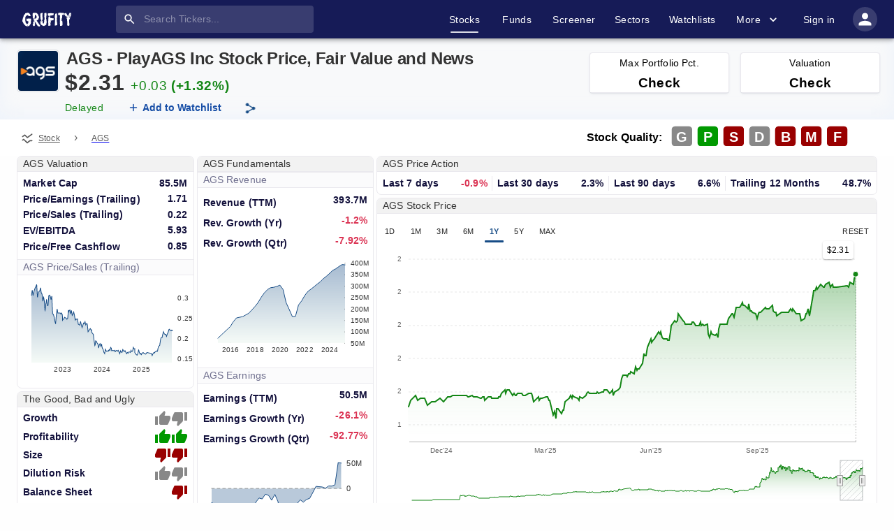

--- FILE ---
content_type: text/html; charset=utf-8
request_url: https://www.grufity.com/stock/AGS
body_size: 47106
content:
<!DOCTYPE html><html lang="en-US" dir="ltr"><head><meta name="msvalidate.01" content="909F6353FF854D82141A5DDC12212820"/><meta name="theme-color" content="#161b57"/><meta name="robots" content="index,follow"/><meta charSet="UTF-8"/><meta name="viewport" content="width=device-width, initial-scale=1, shrink-to-fit=no"/><link rel="canonical" href="https://www.grufity.com/stock/AGS"/><title>AGS Stock Price, PlayAGS Inc Quote, Chart | Grufity</title><script type="application/ld+json">
{"@context":"http://schema.org","dateModified":"2026-01-17", "@type": "WebPage",  "description": "PlayAGS Inc is a Gambling company with market cap of $85.5 Million. Today, AGS stock price is 2.31, PE ratio is 1.7, PS ratio is 0.2, Revenue is $393.7 M.", "name":"AGS Stock Price, PlayAGS Inc Quote, Chart | Grufity"}
</script><meta name="description" content="PlayAGS Inc is a Gambling company with market cap of $85.5 Million. Today, AGS stock price is 2.31, PE ratio is 1.7, PS ratio is 0.2, Revenue is $393.7 M."/><meta name="keywords" content="Grufity Grufity.com PlayAGS Inc AGS Stock Price, Stock charts, fund holders, income statement, balance sheet, insider trading, Grufity"/><meta name="twitter:card" content="summary_large_image"/><meta name="twitter:creator" content="@Grufity"/><meta name="twitter:site" content="@Grufity"/><meta name="twitter:title" content="AGS Stock Price, PlayAGS Inc Quote, Chart | Grufity"/><meta name="twitter:description" content="PlayAGS Inc is a Gambling company with market cap of $85.5 Million. Today, AGS stock price is 2.31, PE ratio is 1.7, PS ratio is 0.2, Revenue is $393.7 M. Grufity"/><meta name="twitter:image" content="https://www.grufity.com/assets/svg/favicon.png"/><meta property="og:title" content="AGS Stock Price, PlayAGS Inc Quote, Chart | Grufity"/><meta property="og:image" content="https://www.grufity.com/assets/svg/favicon.png"/><meta property="og:image:alt" content="AGS Stock Price, PlayAGS Inc Quote, Chart | Grufity"/><meta property="og:url" content="https://www.grufity.com/stock/AGS"/><meta property="og:description" content="PlayAGS Inc is a Gambling company with market cap of $85.5 Million. Today, AGS stock price is 2.31, PE ratio is 1.7, PS ratio is 0.2, Revenue is $393.7 M. Grufity"/><meta property="og:type" content="article"/><meta name="next-head-count" content="22"/><link rel="shortcut icon" href="/assets/svg/favicon1.png"/><link rel="preload" href="/_next/static/css/0746d2b5a5c9a8e1.css" as="style"/><link rel="stylesheet" href="/_next/static/css/0746d2b5a5c9a8e1.css" data-n-g=""/><noscript data-n-css=""></noscript><script defer="" nomodule="" src="/_next/static/chunks/polyfills-78c92fac7aa8fdd8.js"></script><script defer="" src="/_next/static/chunks/5120.06bd4a6d107cd8bf.js"></script><script defer="" src="/_next/static/chunks/4768-2b5f67580dcd8f5a.js"></script><script defer="" src="/_next/static/chunks/7441-1a93d1ae35a80d5d.js"></script><script defer="" src="/_next/static/chunks/1551.db52cdcc69750203.js"></script><script defer="" src="/_next/static/chunks/3066.3acc2da77490a156.js"></script><script defer="" src="/_next/static/chunks/7167-9bc33f7b9920fd46.js"></script><script defer="" src="/_next/static/chunks/6728.560ef6731c7fa35f.js"></script><script defer="" src="/_next/static/chunks/6664.dcbd826f4cf4c400.js"></script><script defer="" src="/_next/static/chunks/2211.7f6b407e4715d6e2.js"></script><script defer="" src="/_next/static/chunks/3375-36aeae3ca7d18eed.js"></script><script defer="" src="/_next/static/chunks/2162-ded027a660cf7e8e.js"></script><script defer="" src="/_next/static/chunks/9311.ddda41d798f498e3.js"></script><script defer="" src="/_next/static/chunks/6319.8dbbf6d5c51db5a3.js"></script><script defer="" src="/_next/static/chunks/9328.caa09ddc8172026f.js"></script><script defer="" src="/_next/static/chunks/3014.758f1fea3359e74f.js"></script><script defer="" src="/_next/static/chunks/725.35973ba594b1efc5.js"></script><script defer="" src="/_next/static/chunks/1779.731aa1d2c889ee9d.js"></script><script defer="" src="/_next/static/chunks/9598.5817e738d18680dc.js"></script><script defer="" src="/_next/static/chunks/6171-ab53b1b194491395.js"></script><script defer="" src="/_next/static/chunks/7937.7f75f7752f9c9e05.js"></script><script defer="" src="/_next/static/chunks/575.a52b6c6229593c42.js"></script><script defer="" src="/_next/static/chunks/5018.d68642c1c64d35a8.js"></script><script defer="" src="/_next/static/chunks/3660.c527f6b88069b8f9.js"></script><script defer="" src="/_next/static/chunks/5770.cbc282f77739da51.js"></script><script defer="" src="/_next/static/chunks/7792-ecfc65fd6c231878.js"></script><script defer="" src="/_next/static/chunks/5591.6b748f4fe3a6d0fa.js"></script><script src="/_next/static/chunks/webpack-4bca6dcdbd09f6f9.js" defer=""></script><script src="/_next/static/chunks/framework-b9b262e39597e8cd.js" defer=""></script><script src="/_next/static/chunks/main-8058e895906a1558.js" defer=""></script><script src="/_next/static/chunks/pages/_app-23e2812515021c0a.js" defer=""></script><script src="/_next/static/chunks/29107295-5ba321ab1aefa994.js" defer=""></script><script src="/_next/static/chunks/4466-b09bd08fa511d494.js" defer=""></script><script src="/_next/static/chunks/3563-ef44cf81dadd76a2.js" defer=""></script><script src="/_next/static/chunks/1598-1afd8723b1b6b942.js" defer=""></script><script src="/_next/static/chunks/888-b6965056e07cdfe6.js" defer=""></script><script src="/_next/static/chunks/6683-bef9bb24a92c12b7.js" defer=""></script><script src="/_next/static/chunks/3664-6b3e8fc93a746a05.js" defer=""></script><script src="/_next/static/chunks/5524-30f5c05246d02d81.js" defer=""></script><script src="/_next/static/chunks/2081-b39ad47c1cb54e2b.js" defer=""></script><script src="/_next/static/chunks/4897-356782ab2223d447.js" defer=""></script><script src="/_next/static/chunks/1945-321f02f45e140dfc.js" defer=""></script><script src="/_next/static/chunks/2910-0ae4c5ec622965a4.js" defer=""></script><script src="/_next/static/chunks/5881-a1ebf30a698a8699.js" defer=""></script><script src="/_next/static/chunks/694-3c08837bef4e6333.js" defer=""></script><script src="/_next/static/chunks/pages/stock/%5Bticker%5D-4a1bd9e124ccaa89.js" defer=""></script><script src="/_next/static/nMafgWxr8ErlL4nqNK_GA/_buildManifest.js" defer=""></script><script src="/_next/static/nMafgWxr8ErlL4nqNK_GA/_ssgManifest.js" defer=""></script><style id="jss-server-side">.jss2 {}
.jss2 .MuiTooltip-arrow {
  color: #2a2d64;
}
.jss2 .MuiTooltip-tooltip {
  color: #fff;
  padding: 12px 7px 5px 12px !important;
  font-size: 12px;
  box-shadow: 0px 2px 1px -1px rgba(0,0,0,0.2),0px 1px 1px 0px rgba(0,0,0,0.14),0px 1px 3px 0px rgba(0,0,0,0.12);
  font-weight: 600;
  background-color: #2a2d64 !important;
}
.jss3 {}
.jss3 .MuiTooltip-arrow {
  color: #2a2d64;
}
.jss3 .MuiTooltip-tooltip {
  color: #fff;
  padding: 12px 7px 5px 12px !important;
  font-size: 12px;
  box-shadow: 0px 2px 1px -1px rgba(0,0,0,0.2),0px 1px 1px 0px rgba(0,0,0,0.14),0px 1px 3px 0px rgba(0,0,0,0.12);
  font-weight: 600;
  background-color: #2a2d64 !important;
}
.jss4 {}
.jss4 .MuiTooltip-arrow {
  color: #2a2d64;
}
.jss4 .MuiTooltip-tooltip {
  color: #fff;
  padding: 12px 7px 5px 12px !important;
  font-size: 12px;
  box-shadow: 0px 2px 1px -1px rgba(0,0,0,0.2),0px 1px 1px 0px rgba(0,0,0,0.14),0px 1px 3px 0px rgba(0,0,0,0.12);
  font-weight: 600;
  background-color: #2a2d64 !important;
}
.jss5 {}
.jss5 .MuiTooltip-arrow {
  color: #2a2d64;
}
.jss5 .MuiTooltip-tooltip {
  color: #fff;
  padding: 12px 7px 5px 12px !important;
  font-size: 12px;
  box-shadow: 0px 2px 1px -1px rgba(0,0,0,0.2),0px 1px 1px 0px rgba(0,0,0,0.14),0px 1px 3px 0px rgba(0,0,0,0.12);
  font-weight: 600;
  background-color: #2a2d64 !important;
}
.jss6 {}
.jss6 .MuiTooltip-arrow {
  color: #2a2d64;
}
.jss6 .MuiTooltip-tooltip {
  color: #fff;
  padding: 12px 7px 5px 12px !important;
  font-size: 12px;
  box-shadow: 0px 2px 1px -1px rgba(0,0,0,0.2),0px 1px 1px 0px rgba(0,0,0,0.14),0px 1px 3px 0px rgba(0,0,0,0.12);
  font-weight: 600;
  background-color: #2a2d64 !important;
}
.jss9 {
  width: 100%;
  overflow: hidden;
  position: relative;
  margin-top: 1em;
  padding-top: 2em;
}
.jss10 {
  color: text.link;
  font-size: .87rem;
}
.jss10:hover {
  color: text.link;
}
.jss11 {
  color: text.description;
  font-size: .87rem;
}

.jss8 {}
.jss8 .MuiTooltip-arrow {
  color: #2a2d64;
}
.jss8 .MuiTooltip-tooltip {
  color: #fff;
  padding: 7px 15px 5px 15px;
  font-size: 12px;
  box-shadow: 0px 2px 1px -1px rgba(0,0,0,0.2),0px 1px 1px 0px rgba(0,0,0,0.14),0px 1px 3px 0px rgba(0,0,0,0.12);
  font-weight: 600;
  background-color: #2a2d64;
}</style></head><body style="background:#fefefe"><noscript><iframe src="https://www.googletagmanager.com/ns.html?id=GTM-5CF2K4C" height="0" width="0" style="display:none;visibility:hidden"></iframe></noscript><div id="__next"><style data-emotion="css-global o6gwfi">html{-webkit-font-smoothing:antialiased;-moz-osx-font-smoothing:grayscale;box-sizing:border-box;-webkit-text-size-adjust:100%;}*,*::before,*::after{box-sizing:inherit;}strong,b{font-weight:700;}body{margin:0;color:rgba(0, 0, 0, 0.87);font-family:"Roboto","Helvetica","Arial",sans-serif;font-weight:400;font-size:1rem;line-height:1.5;letter-spacing:0.00938em;background-color:#fff;}@media print{body{background-color:#fff;}}body::backdrop{background-color:#fff;}</style><style data-emotion="css-global o6gwfi">html{-webkit-font-smoothing:antialiased;-moz-osx-font-smoothing:grayscale;box-sizing:border-box;-webkit-text-size-adjust:100%;}*,*::before,*::after{box-sizing:inherit;}strong,b{font-weight:700;}body{margin:0;color:rgba(0, 0, 0, 0.87);font-family:"Roboto","Helvetica","Arial",sans-serif;font-weight:400;font-size:1rem;line-height:1.5;letter-spacing:0.00938em;background-color:#fff;}@media print{body{background-color:#fff;}}body::backdrop{background-color:#fff;}</style><style data-emotion="css 1dorr2d">.css-1dorr2d{display:-webkit-box;display:-webkit-flex;display:-ms-flexbox;display:flex;-webkit-flex-direction:column;-ms-flex-direction:column;flex-direction:column;width:100%;box-sizing:border-box;-webkit-flex-shrink:0;-ms-flex-negative:0;flex-shrink:0;position:-webkit-sticky;position:sticky;z-index:1100;top:0;left:auto;right:0;background-color:#161b57;color:#fff;background-color:#161b57;z-index:1200;box-shadow:0px 2px 4px -1px rgba(0,0,0,0.2),0px 4px 5px 0px rgba(0,0,0,0.14),0px 1px 10px 0px rgba(0,0,0,0.12);border-bottom:0px solid;}</style><style data-emotion="css i7dz4v">.css-i7dz4v{background-color:#fff;color:rgba(0, 0, 0, 0.87);-webkit-transition:box-shadow 300ms cubic-bezier(0.4, 0, 0.2, 1) 0ms;transition:box-shadow 300ms cubic-bezier(0.4, 0, 0.2, 1) 0ms;box-shadow:0px 2px 4px -1px rgba(0,0,0,0.2),0px 4px 5px 0px rgba(0,0,0,0.14),0px 1px 10px 0px rgba(0,0,0,0.12);display:-webkit-box;display:-webkit-flex;display:-ms-flexbox;display:flex;-webkit-flex-direction:column;-ms-flex-direction:column;flex-direction:column;width:100%;box-sizing:border-box;-webkit-flex-shrink:0;-ms-flex-negative:0;flex-shrink:0;position:-webkit-sticky;position:sticky;z-index:1100;top:0;left:auto;right:0;background-color:#161b57;color:#fff;background-color:#161b57;z-index:1200;box-shadow:0px 2px 4px -1px rgba(0,0,0,0.2),0px 4px 5px 0px rgba(0,0,0,0.14),0px 1px 10px 0px rgba(0,0,0,0.12);border-bottom:0px solid;}</style><header class="MuiPaper-root MuiPaper-elevation MuiPaper-elevation4 MuiAppBar-root MuiAppBar-colorPrimary MuiAppBar-positionSticky css-i7dz4v"><style data-emotion="css 1qelwuk">.css-1qelwuk{width:100%;margin-left:auto;box-sizing:border-box;margin-right:auto;display:block;padding-left:16px;padding-right:16px;}@media (min-width:600px){.css-1qelwuk{padding-left:24px;padding-right:24px;}}@media (min-width:1536px){.css-1qelwuk{max-width:1536px;}}@media (min-width:0px){.css-1qelwuk{padding-left:0px;padding-right:0px;}}@media (min-width:900px){.css-1qelwuk{padding-left:24px;padding-right:24px;}}</style><div class="MuiContainer-root MuiContainer-maxWidthXl css-1qelwuk"><style data-emotion="css mjywep">.css-mjywep{position:relative;display:-webkit-box;display:-webkit-flex;display:-ms-flexbox;display:flex;-webkit-align-items:center;-webkit-box-align:center;-ms-flex-align:center;align-items:center;min-height:48px;}</style><div class="MuiToolbar-root MuiToolbar-dense css-mjywep"><style data-emotion="css hlcqx3">.css-hlcqx3{text-align:center;-webkit-flex:0 0 auto;-ms-flex:0 0 auto;flex:0 0 auto;font-size:1.5rem;padding:8px;border-radius:50%;overflow:visible;color:rgba(0, 0, 0, 0.54);-webkit-transition:background-color 150ms cubic-bezier(0.4, 0, 0.2, 1) 0ms;transition:background-color 150ms cubic-bezier(0.4, 0, 0.2, 1) 0ms;color:inherit;padding:12px;font-size:1.75rem;-webkit-box-pack:justify;-webkit-justify-content:space-between;justify-content:space-between;}.css-hlcqx3:hover{background-color:rgba(0, 0, 0, 0.04);}@media (hover: none){.css-hlcqx3:hover{background-color:transparent;}}.css-hlcqx3.Mui-disabled{background-color:transparent;color:rgba(0, 0, 0, 0.26);}@media (min-width:900px){.css-hlcqx3{display:none;}}</style><style data-emotion="css se9p4w">.css-se9p4w{display:-webkit-inline-box;display:-webkit-inline-flex;display:-ms-inline-flexbox;display:inline-flex;-webkit-align-items:center;-webkit-box-align:center;-ms-flex-align:center;align-items:center;-webkit-box-pack:center;-ms-flex-pack:center;-webkit-justify-content:center;justify-content:center;position:relative;box-sizing:border-box;-webkit-tap-highlight-color:transparent;background-color:transparent;outline:0;border:0;margin:0;border-radius:0;padding:0;cursor:pointer;-webkit-user-select:none;-moz-user-select:none;-ms-user-select:none;user-select:none;vertical-align:middle;-moz-appearance:none;-webkit-appearance:none;-webkit-text-decoration:none;text-decoration:none;color:inherit;text-align:center;-webkit-flex:0 0 auto;-ms-flex:0 0 auto;flex:0 0 auto;font-size:1.5rem;padding:8px;border-radius:50%;overflow:visible;color:rgba(0, 0, 0, 0.54);-webkit-transition:background-color 150ms cubic-bezier(0.4, 0, 0.2, 1) 0ms;transition:background-color 150ms cubic-bezier(0.4, 0, 0.2, 1) 0ms;color:inherit;padding:12px;font-size:1.75rem;-webkit-box-pack:justify;-webkit-justify-content:space-between;justify-content:space-between;}.css-se9p4w::-moz-focus-inner{border-style:none;}.css-se9p4w.Mui-disabled{pointer-events:none;cursor:default;}@media print{.css-se9p4w{-webkit-print-color-adjust:exact;color-adjust:exact;}}.css-se9p4w:hover{background-color:rgba(0, 0, 0, 0.04);}@media (hover: none){.css-se9p4w:hover{background-color:transparent;}}.css-se9p4w.Mui-disabled{background-color:transparent;color:rgba(0, 0, 0, 0.26);}@media (min-width:900px){.css-se9p4w{display:none;}}</style><button class="MuiButtonBase-root MuiIconButton-root MuiIconButton-colorInherit MuiIconButton-sizeLarge css-se9p4w" tabindex="0" type="button" aria-label="account of current user" aria-controls="menu-appbar" aria-haspopup="true"><style data-emotion="css vubbuv">.css-vubbuv{-webkit-user-select:none;-moz-user-select:none;-ms-user-select:none;user-select:none;width:1em;height:1em;display:inline-block;fill:currentColor;-webkit-flex-shrink:0;-ms-flex-negative:0;flex-shrink:0;-webkit-transition:fill 200ms cubic-bezier(0.4, 0, 0.2, 1) 0ms;transition:fill 200ms cubic-bezier(0.4, 0, 0.2, 1) 0ms;font-size:1.5rem;}</style><svg class="MuiSvgIcon-root MuiSvgIcon-fontSizeMedium css-vubbuv" focusable="false" aria-hidden="true" viewBox="0 0 24 24" data-testid="MenuIcon"><path d="M3 18h18v-2H3zm0-5h18v-2H3zm0-7v2h18V6z"></path></svg></button><style data-emotion="css i56f75">.css-i56f75{z-index:1200;}.css-i56f75 .MuiDrawer-paper{-webkit-box-pack:justify;-webkit-justify-content:space-between;justify-content:space-between;}</style><style data-emotion="css 1wwm6t9">.css-1wwm6t9{margin-right:auto;margin-left:8px;}</style><div class="MuiBox-root css-1wwm6t9"><a href="/"><style data-emotion="css 1ihbk94">.css-1ihbk94{height:20px;width:70px;margin-right:64px;-webkit-transition:all .1s ease-in-out;transition:all .1s ease-in-out;cursor:pointer;}@media (min-width:0px){.css-1ihbk94{display:none;}}@media (min-width:900px){.css-1ihbk94{display:-webkit-box;display:-webkit-flex;display:-ms-flexbox;display:flex;}}</style><img class="sc-aXZVg gOzNqt MuiBox-root css-1ihbk94" alt="Grufity logo" src="/assets/svg/logo.svg"/></a><a href="/"><style data-emotion="css 1qtz9vd">.css-1qtz9vd{height:20px;width:70px;margin-right:0px;-webkit-transition:all .1s ease-in-out;transition:all .1s ease-in-out;cursor:pointer;}@media (min-width:0px){.css-1qtz9vd{display:-webkit-box;display:-webkit-flex;display:-ms-flexbox;display:flex;}}@media (min-width:900px){.css-1qtz9vd{display:none;}}</style><img class="sc-aXZVg gOzNqt MuiBox-root css-1qtz9vd" alt="Grufity logo" src="/assets/svg/logo.svg"/></a></div><style data-emotion="css j1fy4m">.css-j1fy4m{padding-top:0px;padding-bottom:0px;}</style><div class="MuiBox-root css-j1fy4m"><style data-emotion="css pji0uj">.css-pji0uj{display:-webkit-box;display:-webkit-flex;display:-ms-flexbox;display:flex;-webkit-box-pack:center;-ms-flex-pack:center;-webkit-justify-content:center;justify-content:center;-webkit-align-items:center;-webkit-box-align:center;-ms-flex-align:center;align-items:center;-webkit-flex-direction:column;-ms-flex-direction:column;flex-direction:column;background-color:rgba(255, 255, 255, 0.15);border-radius:4px;position:relative;}</style><div class="MuiBox-root css-pji0uj"><style data-emotion="css z3ctkk">.css-z3ctkk{background-color:#fff;color:rgba(0, 0, 0, 0.87);-webkit-transition:box-shadow 300ms cubic-bezier(0.4, 0, 0.2, 1) 0ms;transition:box-shadow 300ms cubic-bezier(0.4, 0, 0.2, 1) 0ms;border-radius:4px;box-shadow:0px 2px 1px -1px rgba(0,0,0,0.2),0px 1px 1px 0px rgba(0,0,0,0.14),0px 1px 3px 0px rgba(0,0,0,0.12);display:-webkit-box;display:-webkit-flex;display:-ms-flexbox;display:flex;-webkit-align-items:center;-webkit-box-align:center;-ms-flex-align:center;align-items:center;margin:.5em 0 .481em 0;background-color:transparent;z-index:0;height:1.4375em;box-shadow:none;}@media (min-width:0px){.css-z3ctkk .Mui-focused .MuiTextField-root{width:28ch;}}@media (min-width:900px){.css-z3ctkk .Mui-focused .MuiTextField-root{width:49.4ch!important;}}</style><form class="MuiPaper-root MuiPaper-elevation MuiPaper-rounded MuiPaper-elevation1 css-z3ctkk"><style data-emotion="css 3iil0c">.css-3iil0c{text-align:center;-webkit-flex:0 0 auto;-ms-flex:0 0 auto;flex:0 0 auto;font-size:1.5rem;padding:8px;border-radius:50%;overflow:visible;color:rgba(0, 0, 0, 0.54);-webkit-transition:background-color 150ms cubic-bezier(0.4, 0, 0.2, 1) 0ms;transition:background-color 150ms cubic-bezier(0.4, 0, 0.2, 1) 0ms;padding:10px;position:absolute;}.css-3iil0c:hover{background-color:rgba(0, 0, 0, 0.04);}@media (hover: none){.css-3iil0c:hover{background-color:transparent;}}.css-3iil0c.Mui-disabled{background-color:transparent;color:rgba(0, 0, 0, 0.26);}</style><style data-emotion="css 1fui6c5">.css-1fui6c5{display:-webkit-inline-box;display:-webkit-inline-flex;display:-ms-inline-flexbox;display:inline-flex;-webkit-align-items:center;-webkit-box-align:center;-ms-flex-align:center;align-items:center;-webkit-box-pack:center;-ms-flex-pack:center;-webkit-justify-content:center;justify-content:center;position:relative;box-sizing:border-box;-webkit-tap-highlight-color:transparent;background-color:transparent;outline:0;border:0;margin:0;border-radius:0;padding:0;cursor:pointer;-webkit-user-select:none;-moz-user-select:none;-ms-user-select:none;user-select:none;vertical-align:middle;-moz-appearance:none;-webkit-appearance:none;-webkit-text-decoration:none;text-decoration:none;color:inherit;text-align:center;-webkit-flex:0 0 auto;-ms-flex:0 0 auto;flex:0 0 auto;font-size:1.5rem;padding:8px;border-radius:50%;overflow:visible;color:rgba(0, 0, 0, 0.54);-webkit-transition:background-color 150ms cubic-bezier(0.4, 0, 0.2, 1) 0ms;transition:background-color 150ms cubic-bezier(0.4, 0, 0.2, 1) 0ms;padding:10px;position:absolute;}.css-1fui6c5::-moz-focus-inner{border-style:none;}.css-1fui6c5.Mui-disabled{pointer-events:none;cursor:default;}@media print{.css-1fui6c5{-webkit-print-color-adjust:exact;color-adjust:exact;}}.css-1fui6c5:hover{background-color:rgba(0, 0, 0, 0.04);}@media (hover: none){.css-1fui6c5:hover{background-color:transparent;}}.css-1fui6c5.Mui-disabled{background-color:transparent;color:rgba(0, 0, 0, 0.26);}</style><button class="MuiButtonBase-root MuiIconButton-root MuiIconButton-sizeMedium css-1fui6c5" tabindex="0" type="submit" aria-label="search"><style data-emotion="css 7qov6w">.css-7qov6w{-webkit-user-select:none;-moz-user-select:none;-ms-user-select:none;user-select:none;width:1em;height:1em;display:inline-block;fill:currentColor;-webkit-flex-shrink:0;-ms-flex-negative:0;flex-shrink:0;-webkit-transition:fill 200ms cubic-bezier(0.4, 0, 0.2, 1) 0ms;transition:fill 200ms cubic-bezier(0.4, 0, 0.2, 1) 0ms;font-size:1.5rem;color:#fff;font-size:1.2rem;}</style><svg class="MuiSvgIcon-root MuiSvgIcon-fontSizeMedium css-7qov6w" focusable="false" aria-hidden="true" viewBox="0 0 24 24" data-testid="SearchIcon"><path d="M15.5 14h-.79l-.28-.27C15.41 12.59 16 11.11 16 9.5 16 5.91 13.09 3 9.5 3S3 5.91 3 9.5 5.91 16 9.5 16c1.61 0 3.09-.59 4.23-1.57l.27.28v.79l5 4.99L20.49 19zm-6 0C7.01 14 5 11.99 5 9.5S7.01 5 9.5 5 14 7.01 14 9.5 11.99 14 9.5 14"></path></svg></button><style data-emotion="css cp1cv5">.css-cp1cv5{color:#fff;-webkit-transition:all ease-in-out .2s;transition:all ease-in-out .2s;font-size:.87rem;}.css-cp1cv5.Mui-focused .MuiAutocomplete-clearIndicator{visibility:visible;}@media (pointer: fine){.css-cp1cv5:hover .MuiAutocomplete-clearIndicator{visibility:visible;}}.css-cp1cv5 .MuiAutocomplete-tag{margin:3px;max-width:calc(100% - 6px);}.MuiAutocomplete-hasPopupIcon.css-cp1cv5 .MuiAutocomplete-inputRoot,.MuiAutocomplete-hasClearIcon.css-cp1cv5 .MuiAutocomplete-inputRoot{padding-right:30px;}.MuiAutocomplete-hasPopupIcon.MuiAutocomplete-hasClearIcon.css-cp1cv5 .MuiAutocomplete-inputRoot{padding-right:56px;}.css-cp1cv5 .MuiAutocomplete-inputRoot .MuiAutocomplete-input{width:0;min-width:30px;}.css-cp1cv5 .MuiInput-root{padding-bottom:1px;}.css-cp1cv5 .MuiInput-root .MuiInput-input{padding:4px 4px 4px 0px;}.css-cp1cv5 .MuiInput-root.MuiInputBase-sizeSmall .MuiInput-input{padding:2px 4px 3px 0;}.css-cp1cv5 .MuiOutlinedInput-root{padding:9px;}.MuiAutocomplete-hasPopupIcon.css-cp1cv5 .MuiOutlinedInput-root,.MuiAutocomplete-hasClearIcon.css-cp1cv5 .MuiOutlinedInput-root{padding-right:39px;}.MuiAutocomplete-hasPopupIcon.MuiAutocomplete-hasClearIcon.css-cp1cv5 .MuiOutlinedInput-root{padding-right:65px;}.css-cp1cv5 .MuiOutlinedInput-root .MuiAutocomplete-input{padding:7.5px 4px 7.5px 5px;}.css-cp1cv5 .MuiOutlinedInput-root .MuiAutocomplete-endAdornment{right:9px;}.css-cp1cv5 .MuiOutlinedInput-root.MuiInputBase-sizeSmall{padding-top:6px;padding-bottom:6px;padding-left:6px;}.css-cp1cv5 .MuiOutlinedInput-root.MuiInputBase-sizeSmall .MuiAutocomplete-input{padding:2.5px 4px 2.5px 8px;}.css-cp1cv5 .MuiFilledInput-root{padding-top:19px;padding-left:8px;}.MuiAutocomplete-hasPopupIcon.css-cp1cv5 .MuiFilledInput-root,.MuiAutocomplete-hasClearIcon.css-cp1cv5 .MuiFilledInput-root{padding-right:39px;}.MuiAutocomplete-hasPopupIcon.MuiAutocomplete-hasClearIcon.css-cp1cv5 .MuiFilledInput-root{padding-right:65px;}.css-cp1cv5 .MuiFilledInput-root .MuiFilledInput-input{padding:7px 4px;}.css-cp1cv5 .MuiFilledInput-root .MuiAutocomplete-endAdornment{right:9px;}.css-cp1cv5 .MuiFilledInput-root.MuiInputBase-sizeSmall{padding-bottom:1px;}.css-cp1cv5 .MuiFilledInput-root.MuiInputBase-sizeSmall .MuiFilledInput-input{padding:2.5px 4px;}.css-cp1cv5 .MuiInputBase-hiddenLabel{padding-top:8px;}.css-cp1cv5 .MuiFilledInput-root.MuiInputBase-hiddenLabel{padding-top:0;padding-bottom:0;}.css-cp1cv5 .MuiFilledInput-root.MuiInputBase-hiddenLabel .MuiAutocomplete-input{padding-top:16px;padding-bottom:17px;}.css-cp1cv5 .MuiFilledInput-root.MuiInputBase-hiddenLabel.MuiInputBase-sizeSmall .MuiAutocomplete-input{padding-top:8px;padding-bottom:9px;}.css-cp1cv5 .MuiAutocomplete-input{-webkit-box-flex:1;-webkit-flex-grow:1;-ms-flex-positive:1;flex-grow:1;text-overflow:ellipsis;opacity:0;}.css-cp1cv5 .MuiAutocomplete-input{opacity:1;}.css-cp1cv5 .MuiPaper-root-MuiAutocomplete-paper{box-shadow:none;}.css-cp1cv5 .MuiAutocomplete-input{color:#fff;}.css-cp1cv5.MuiAutocomplete-root .MuiFilledInput-root .MuiAutocomplete-endAdornment svg{color:#fff;}.css-cp1cv5.MuiAutocomplete-root .MuiFilledInput-root.MuiInputBase-sizeSmall .MuiFilledInput-input{padding:2.5px 0 2.5px 32px;font-size:.9rem;}</style><div class="MuiAutocomplete-root css-cp1cv5" type="search" data-event-name="Search" data-event-label="Stock Search"><style data-emotion="css 1fqsy1t">.css-1fqsy1t{-webkit-animation-duration:10ms;animation-duration:10ms;-webkit-transition:width 300ms cubic-bezier(0.4, 0, 0.2, 1) 0ms;transition:width 300ms cubic-bezier(0.4, 0, 0.2, 1) 0ms;}@media (min-width:0px){.css-1fqsy1t{width:28ch;}}@media (min-width:900px){.css-1fqsy1t{width:35.4ch;}}.css-1fqsy1t .MuiFilledInput-root{padding-top:8px!important;padding-bottom:8px!important;}.css-1fqsy1t .MuiFilledInput-root,.css-1fqsy1t .MuiFilledInput-root:hover,.css-1fqsy1t .MuiFilledInput-root:focus{background:transparent;}.css-1fqsy1t .MuiFilledInput-root,.css-1fqsy1t .MuiFilledInput-root:hover,.css-1fqsy1t .MuiFilledInput-root:before,.css-1fqsy1t .MuiFilledInput-root:after{border-bottom:0!important;}.css-1fqsy1t .MuiInputBase-root-MuiFilledInput-root:before,.css-1fqsy1t .MuiInputBase-root-MuiFilledInput-root:hover:not(.Mui-disabled):before{border-bottom:0!important;}.css-1fqsy1t .MuiInputBase-input-MuiFilledInput-input{font-size:.87rem;}</style><style data-emotion="css 6xknzd">.css-6xknzd{display:-webkit-inline-box;display:-webkit-inline-flex;display:-ms-inline-flexbox;display:inline-flex;-webkit-flex-direction:column;-ms-flex-direction:column;flex-direction:column;position:relative;min-width:0;padding:0;margin:0;border:0;vertical-align:top;width:100%;-webkit-animation-duration:10ms;animation-duration:10ms;-webkit-transition:width 300ms cubic-bezier(0.4, 0, 0.2, 1) 0ms;transition:width 300ms cubic-bezier(0.4, 0, 0.2, 1) 0ms;}@media (min-width:0px){.css-6xknzd{width:28ch;}}@media (min-width:900px){.css-6xknzd{width:35.4ch;}}.css-6xknzd .MuiFilledInput-root{padding-top:8px!important;padding-bottom:8px!important;}.css-6xknzd .MuiFilledInput-root,.css-6xknzd .MuiFilledInput-root:hover,.css-6xknzd .MuiFilledInput-root:focus{background:transparent;}.css-6xknzd .MuiFilledInput-root,.css-6xknzd .MuiFilledInput-root:hover,.css-6xknzd .MuiFilledInput-root:before,.css-6xknzd .MuiFilledInput-root:after{border-bottom:0!important;}.css-6xknzd .MuiInputBase-root-MuiFilledInput-root:before,.css-6xknzd .MuiInputBase-root-MuiFilledInput-root:hover:not(.Mui-disabled):before{border-bottom:0!important;}.css-6xknzd .MuiInputBase-input-MuiFilledInput-input{font-size:.87rem;}</style><div class="MuiFormControl-root MuiFormControl-fullWidth MuiTextField-root css-6xknzd"><style data-emotion="css-global 1prfaxn">@-webkit-keyframes mui-auto-fill{from{display:block;}}@keyframes mui-auto-fill{from{display:block;}}@-webkit-keyframes mui-auto-fill-cancel{from{display:block;}}@keyframes mui-auto-fill-cancel{from{display:block;}}</style><style data-emotion="css zcvrvb">.css-zcvrvb{font-family:"Roboto","Helvetica","Arial",sans-serif;font-weight:400;font-size:1rem;line-height:1.4375em;letter-spacing:0.00938em;color:rgba(0, 0, 0, 0.87);box-sizing:border-box;position:relative;cursor:text;display:-webkit-inline-box;display:-webkit-inline-flex;display:-ms-inline-flexbox;display:inline-flex;-webkit-align-items:center;-webkit-box-align:center;-ms-flex-align:center;align-items:center;width:100%;position:relative;background-color:rgba(0, 0, 0, 0.06);border-top-left-radius:4px;border-top-right-radius:4px;-webkit-transition:background-color 200ms cubic-bezier(0.0, 0, 0.2, 1) 0ms;transition:background-color 200ms cubic-bezier(0.0, 0, 0.2, 1) 0ms;}.css-zcvrvb.Mui-disabled{color:rgba(0, 0, 0, 0.38);cursor:default;}.css-zcvrvb:hover{background-color:rgba(0, 0, 0, 0.09);}@media (hover: none){.css-zcvrvb:hover{background-color:rgba(0, 0, 0, 0.06);}}.css-zcvrvb.Mui-focused{background-color:rgba(0, 0, 0, 0.06);}.css-zcvrvb.Mui-disabled{background-color:rgba(0, 0, 0, 0.12);}.css-zcvrvb::after{border-bottom:2px solid #161b57;left:0;bottom:0;content:"";position:absolute;right:0;-webkit-transform:scaleX(0);-moz-transform:scaleX(0);-ms-transform:scaleX(0);transform:scaleX(0);-webkit-transition:-webkit-transform 200ms cubic-bezier(0.0, 0, 0.2, 1) 0ms;transition:transform 200ms cubic-bezier(0.0, 0, 0.2, 1) 0ms;pointer-events:none;}.css-zcvrvb.Mui-focused:after{-webkit-transform:scaleX(1) translateX(0);-moz-transform:scaleX(1) translateX(0);-ms-transform:scaleX(1) translateX(0);transform:scaleX(1) translateX(0);}.css-zcvrvb.Mui-error::before,.css-zcvrvb.Mui-error::after{border-bottom-color:#ff1744;}.css-zcvrvb::before{border-bottom:1px solid rgba(0, 0, 0, 0.42);left:0;bottom:0;content:"\00a0";position:absolute;right:0;-webkit-transition:border-bottom-color 200ms cubic-bezier(0.4, 0, 0.2, 1) 0ms;transition:border-bottom-color 200ms cubic-bezier(0.4, 0, 0.2, 1) 0ms;pointer-events:none;}.css-zcvrvb:hover:not(.Mui-disabled, .Mui-error):before{border-bottom:1px solid rgba(0, 0, 0, 0.87);}.css-zcvrvb.Mui-disabled:before{border-bottom-style:dotted;}</style><div class="MuiInputBase-root MuiFilledInput-root MuiFilledInput-underline MuiInputBase-colorPrimary MuiInputBase-fullWidth MuiInputBase-formControl MuiInputBase-sizeSmall MuiInputBase-hiddenLabel MuiAutocomplete-inputRoot css-zcvrvb"><style data-emotion="css 6llvim">.css-6llvim{font:inherit;letter-spacing:inherit;color:currentColor;padding:4px 0 5px;border:0;box-sizing:content-box;background:none;height:1.4375em;margin:0;-webkit-tap-highlight-color:transparent;display:block;min-width:0;width:100%;-webkit-animation-name:mui-auto-fill-cancel;animation-name:mui-auto-fill-cancel;-webkit-animation-duration:10ms;animation-duration:10ms;padding-top:1px;padding-top:8px;padding-right:12px;padding-bottom:9px;padding-left:12px;}.css-6llvim::-webkit-input-placeholder{color:currentColor;opacity:0.42;-webkit-transition:opacity 200ms cubic-bezier(0.4, 0, 0.2, 1) 0ms;transition:opacity 200ms cubic-bezier(0.4, 0, 0.2, 1) 0ms;}.css-6llvim::-moz-placeholder{color:currentColor;opacity:0.42;-webkit-transition:opacity 200ms cubic-bezier(0.4, 0, 0.2, 1) 0ms;transition:opacity 200ms cubic-bezier(0.4, 0, 0.2, 1) 0ms;}.css-6llvim:-ms-input-placeholder{color:currentColor;opacity:0.42;-webkit-transition:opacity 200ms cubic-bezier(0.4, 0, 0.2, 1) 0ms;transition:opacity 200ms cubic-bezier(0.4, 0, 0.2, 1) 0ms;}.css-6llvim::-ms-input-placeholder{color:currentColor;opacity:0.42;-webkit-transition:opacity 200ms cubic-bezier(0.4, 0, 0.2, 1) 0ms;transition:opacity 200ms cubic-bezier(0.4, 0, 0.2, 1) 0ms;}.css-6llvim:focus{outline:0;}.css-6llvim:invalid{box-shadow:none;}.css-6llvim::-webkit-search-decoration{-webkit-appearance:none;}label[data-shrink=false]+.MuiInputBase-formControl .css-6llvim::-webkit-input-placeholder{opacity:0!important;}label[data-shrink=false]+.MuiInputBase-formControl .css-6llvim::-moz-placeholder{opacity:0!important;}label[data-shrink=false]+.MuiInputBase-formControl .css-6llvim:-ms-input-placeholder{opacity:0!important;}label[data-shrink=false]+.MuiInputBase-formControl .css-6llvim::-ms-input-placeholder{opacity:0!important;}label[data-shrink=false]+.MuiInputBase-formControl .css-6llvim:focus::-webkit-input-placeholder{opacity:0.42;}label[data-shrink=false]+.MuiInputBase-formControl .css-6llvim:focus::-moz-placeholder{opacity:0.42;}label[data-shrink=false]+.MuiInputBase-formControl .css-6llvim:focus:-ms-input-placeholder{opacity:0.42;}label[data-shrink=false]+.MuiInputBase-formControl .css-6llvim:focus::-ms-input-placeholder{opacity:0.42;}.css-6llvim.Mui-disabled{opacity:1;-webkit-text-fill-color:rgba(0, 0, 0, 0.38);}.css-6llvim:-webkit-autofill{-webkit-animation-duration:5000s;animation-duration:5000s;-webkit-animation-name:mui-auto-fill;animation-name:mui-auto-fill;}.css-6llvim:-webkit-autofill{border-top-left-radius:inherit;border-top-right-radius:inherit;}</style><input aria-invalid="false" autoComplete="off" id="search-ticker" placeholder="Search Tickers..." type="text" class="MuiInputBase-input MuiFilledInput-input MuiInputBase-inputSizeSmall MuiInputBase-inputHiddenLabel MuiAutocomplete-input MuiAutocomplete-inputFocused css-6llvim" aria-autocomplete="list" aria-expanded="false" autoCapitalize="none" spellcheck="false" role="combobox" value=""/></div></div></div></form></div></div><style data-emotion="css 1leg6fr">.css-1leg6fr{-webkit-box-flex:1;-webkit-flex-grow:1;-ms-flex-positive:1;flex-grow:1;-webkit-box-pack:end!important;-ms-flex-pack:end!important;-webkit-justify-content:flex-end!important;justify-content:flex-end!important;}@media (min-width:0px){.css-1leg6fr{display:none;}}@media (min-width:600px){.css-1leg6fr{display:none;}}@media (min-width:900px){.css-1leg6fr{display:-webkit-box!important;display:-webkit-flex!important;display:-ms-flexbox!important;display:flex!important;}}</style><div class="MuiBox-root css-1leg6fr"><style data-emotion="css ilm9qx">.css-ilm9qx{font-family:"Roboto","Helvetica","Arial",sans-serif;font-weight:500;font-size:0.875rem;line-height:1.75;letter-spacing:0.02857em;text-transform:uppercase;min-width:64px;padding:6px 8px;border-radius:4px;-webkit-transition:background-color 250ms cubic-bezier(0.4, 0, 0.2, 1) 0ms,box-shadow 250ms cubic-bezier(0.4, 0, 0.2, 1) 0ms,border-color 250ms cubic-bezier(0.4, 0, 0.2, 1) 0ms,color 250ms cubic-bezier(0.4, 0, 0.2, 1) 0ms;transition:background-color 250ms cubic-bezier(0.4, 0, 0.2, 1) 0ms,box-shadow 250ms cubic-bezier(0.4, 0, 0.2, 1) 0ms,border-color 250ms cubic-bezier(0.4, 0, 0.2, 1) 0ms,color 250ms cubic-bezier(0.4, 0, 0.2, 1) 0ms;color:#161b57;margin-top:9.6px;margin-bottom:9.6px;margin-left:5.6px;margin-right:5.6px;color:white;display:-webkit-box;display:-webkit-flex;display:-ms-flexbox;display:flex;font-size:.875rem;font-weight:400;white-space:nowrap;text-transform:none;text-align:center;border-radius:7px;}.css-ilm9qx:hover{-webkit-text-decoration:none;text-decoration:none;background-color:rgba(22, 27, 87, 0.04);}@media (hover: none){.css-ilm9qx:hover{background-color:transparent;}}.css-ilm9qx.Mui-disabled{color:rgba(0, 0, 0, 0.26);}.css-ilm9qx:hover{background-color:#2a2d64;}</style><style data-emotion="css 1v38na5">.css-1v38na5{display:-webkit-inline-box;display:-webkit-inline-flex;display:-ms-inline-flexbox;display:inline-flex;-webkit-align-items:center;-webkit-box-align:center;-ms-flex-align:center;align-items:center;-webkit-box-pack:center;-ms-flex-pack:center;-webkit-justify-content:center;justify-content:center;position:relative;box-sizing:border-box;-webkit-tap-highlight-color:transparent;background-color:transparent;outline:0;border:0;margin:0;border-radius:0;padding:0;cursor:pointer;-webkit-user-select:none;-moz-user-select:none;-ms-user-select:none;user-select:none;vertical-align:middle;-moz-appearance:none;-webkit-appearance:none;-webkit-text-decoration:none;text-decoration:none;color:inherit;font-family:"Roboto","Helvetica","Arial",sans-serif;font-weight:500;font-size:0.875rem;line-height:1.75;letter-spacing:0.02857em;text-transform:uppercase;min-width:64px;padding:6px 8px;border-radius:4px;-webkit-transition:background-color 250ms cubic-bezier(0.4, 0, 0.2, 1) 0ms,box-shadow 250ms cubic-bezier(0.4, 0, 0.2, 1) 0ms,border-color 250ms cubic-bezier(0.4, 0, 0.2, 1) 0ms,color 250ms cubic-bezier(0.4, 0, 0.2, 1) 0ms;transition:background-color 250ms cubic-bezier(0.4, 0, 0.2, 1) 0ms,box-shadow 250ms cubic-bezier(0.4, 0, 0.2, 1) 0ms,border-color 250ms cubic-bezier(0.4, 0, 0.2, 1) 0ms,color 250ms cubic-bezier(0.4, 0, 0.2, 1) 0ms;color:#161b57;margin-top:9.6px;margin-bottom:9.6px;margin-left:5.6px;margin-right:5.6px;color:white;display:-webkit-box;display:-webkit-flex;display:-ms-flexbox;display:flex;font-size:.875rem;font-weight:400;white-space:nowrap;text-transform:none;text-align:center;border-radius:7px;}.css-1v38na5::-moz-focus-inner{border-style:none;}.css-1v38na5.Mui-disabled{pointer-events:none;cursor:default;}@media print{.css-1v38na5{-webkit-print-color-adjust:exact;color-adjust:exact;}}.css-1v38na5:hover{-webkit-text-decoration:none;text-decoration:none;background-color:rgba(22, 27, 87, 0.04);}@media (hover: none){.css-1v38na5:hover{background-color:transparent;}}.css-1v38na5.Mui-disabled{color:rgba(0, 0, 0, 0.26);}.css-1v38na5:hover{background-color:#2a2d64;}</style><a class="MuiButtonBase-root MuiButton-root MuiButton-text MuiButton-textPrimary MuiButton-sizeMedium MuiButton-textSizeMedium MuiButton-colorPrimary MuiButton-root MuiButton-text MuiButton-textPrimary MuiButton-sizeMedium MuiButton-textSizeMedium MuiButton-colorPrimary top-menu-link css-1v38na5" tabindex="0" href="/stock"><style data-emotion="css 79elbk">.css-79elbk{position:relative;}</style><div class="MuiBox-root css-79elbk">Stocks<style data-emotion="css ew8p8q">.css-ew8p8q{position:absolute;display:-webkit-box;display:-webkit-flex;display:-ms-flexbox;display:flex;-webkit-flex-direction:row;-ms-flex-direction:row;flex-direction:row;-webkit-box-pack:center;-ms-flex-pack:center;-webkit-justify-content:center;justify-content:center;width:100%;bottom:-7px;}</style><div class="indicator MuiBox-root css-ew8p8q"><style data-emotion="css u2m72s">.css-u2m72s{width:40px;height:2px;border-radius:25px;background:#ffffffd7;}</style><div class="indicatorSpan MuiBox-root css-u2m72s"></div></div></div></a><style data-emotion="css s9ggwg">.css-s9ggwg{z-index:1500;pointer-events:none;}.css-s9ggwg[data-popper-placement*="bottom"] .MuiTooltip-arrow{top:0;margin-top:-0.71em;}.css-s9ggwg[data-popper-placement*="bottom"] .MuiTooltip-arrow::before{transform-origin:0 100%;}.css-s9ggwg[data-popper-placement*="top"] .MuiTooltip-arrow{bottom:0;margin-bottom:-0.71em;}.css-s9ggwg[data-popper-placement*="top"] .MuiTooltip-arrow::before{transform-origin:100% 0;}.css-s9ggwg[data-popper-placement*="right"] .MuiTooltip-arrow{left:0;margin-left:-0.71em;height:1em;width:0.71em;}.css-s9ggwg[data-popper-placement*="right"] .MuiTooltip-arrow::before{transform-origin:100% 100%;}.css-s9ggwg[data-popper-placement*="left"] .MuiTooltip-arrow{right:0;margin-right:-0.71em;height:1em;width:0.71em;}.css-s9ggwg[data-popper-placement*="left"] .MuiTooltip-arrow::before{transform-origin:0 0;}</style><style data-emotion="css 1dkatbo">.css-1dkatbo{z-index:1500;pointer-events:none;}.css-1dkatbo[data-popper-placement*="bottom"] .MuiTooltip-arrow{top:0;margin-top:-0.71em;}.css-1dkatbo[data-popper-placement*="bottom"] .MuiTooltip-arrow::before{transform-origin:0 100%;}.css-1dkatbo[data-popper-placement*="top"] .MuiTooltip-arrow{bottom:0;margin-bottom:-0.71em;}.css-1dkatbo[data-popper-placement*="top"] .MuiTooltip-arrow::before{transform-origin:100% 0;}.css-1dkatbo[data-popper-placement*="right"] .MuiTooltip-arrow{left:0;margin-left:-0.71em;height:1em;width:0.71em;}.css-1dkatbo[data-popper-placement*="right"] .MuiTooltip-arrow::before{transform-origin:100% 100%;}.css-1dkatbo[data-popper-placement*="left"] .MuiTooltip-arrow{right:0;margin-right:-0.71em;height:1em;width:0.71em;}.css-1dkatbo[data-popper-placement*="left"] .MuiTooltip-arrow::before{transform-origin:0 0;}</style><a class="MuiButtonBase-root MuiButton-root MuiButton-text MuiButton-textPrimary MuiButton-sizeMedium MuiButton-textSizeMedium MuiButton-colorPrimary MuiButton-root MuiButton-text MuiButton-textPrimary MuiButton-sizeMedium MuiButton-textSizeMedium MuiButton-colorPrimary top-menu-link css-1v38na5" tabindex="0" href="/funds"><div class="MuiBox-root css-79elbk">Funds</div></a><a class="MuiButtonBase-root MuiButton-root MuiButton-text MuiButton-textPrimary MuiButton-sizeMedium MuiButton-textSizeMedium MuiButton-colorPrimary MuiButton-root MuiButton-text MuiButton-textPrimary MuiButton-sizeMedium MuiButton-textSizeMedium MuiButton-colorPrimary top-menu-link css-1v38na5" tabindex="0" href="/stock-screener"><div class="MuiBox-root css-79elbk">Screener</div></a><a class="MuiButtonBase-root MuiButton-root MuiButton-text MuiButton-textPrimary MuiButton-sizeMedium MuiButton-textSizeMedium MuiButton-colorPrimary MuiButton-root MuiButton-text MuiButton-textPrimary MuiButton-sizeMedium MuiButton-textSizeMedium MuiButton-colorPrimary top-menu-link css-1v38na5" tabindex="0" href="/sectors"><div class="MuiBox-root css-79elbk">Sectors</div></a><a class="MuiButtonBase-root MuiButton-root MuiButton-text MuiButton-textPrimary MuiButton-sizeMedium MuiButton-textSizeMedium MuiButton-colorPrimary MuiButton-root MuiButton-text MuiButton-textPrimary MuiButton-sizeMedium MuiButton-textSizeMedium MuiButton-colorPrimary top-menu-link css-1v38na5" tabindex="0" href="/watchlists"><div class="MuiBox-root css-79elbk">Watchlists</div></a><style data-emotion="css kxfzlf">.css-kxfzlf{font-family:"Roboto","Helvetica","Arial",sans-serif;font-weight:500;font-size:0.875rem;line-height:1.75;letter-spacing:0.02857em;text-transform:uppercase;min-width:64px;padding:6px 8px;border-radius:4px;-webkit-transition:background-color 250ms cubic-bezier(0.4, 0, 0.2, 1) 0ms,box-shadow 250ms cubic-bezier(0.4, 0, 0.2, 1) 0ms,border-color 250ms cubic-bezier(0.4, 0, 0.2, 1) 0ms,color 250ms cubic-bezier(0.4, 0, 0.2, 1) 0ms;transition:background-color 250ms cubic-bezier(0.4, 0, 0.2, 1) 0ms,box-shadow 250ms cubic-bezier(0.4, 0, 0.2, 1) 0ms,border-color 250ms cubic-bezier(0.4, 0, 0.2, 1) 0ms,color 250ms cubic-bezier(0.4, 0, 0.2, 1) 0ms;color:#161b57;margin-top:9.6px;margin-bottom:9.6px;margin-left:8px;margin-right:8px;color:white;font-size:.875;font-weight:400;text-transform:none;}.css-kxfzlf:hover{-webkit-text-decoration:none;text-decoration:none;background-color:rgba(22, 27, 87, 0.04);}@media (hover: none){.css-kxfzlf:hover{background-color:transparent;}}.css-kxfzlf.Mui-disabled{color:rgba(0, 0, 0, 0.26);}.css-kxfzlf:hover{background-color:#2a2d64;}</style><style data-emotion="css yj449t">.css-yj449t{display:-webkit-inline-box;display:-webkit-inline-flex;display:-ms-inline-flexbox;display:inline-flex;-webkit-align-items:center;-webkit-box-align:center;-ms-flex-align:center;align-items:center;-webkit-box-pack:center;-ms-flex-pack:center;-webkit-justify-content:center;justify-content:center;position:relative;box-sizing:border-box;-webkit-tap-highlight-color:transparent;background-color:transparent;outline:0;border:0;margin:0;border-radius:0;padding:0;cursor:pointer;-webkit-user-select:none;-moz-user-select:none;-ms-user-select:none;user-select:none;vertical-align:middle;-moz-appearance:none;-webkit-appearance:none;-webkit-text-decoration:none;text-decoration:none;color:inherit;font-family:"Roboto","Helvetica","Arial",sans-serif;font-weight:500;font-size:0.875rem;line-height:1.75;letter-spacing:0.02857em;text-transform:uppercase;min-width:64px;padding:6px 8px;border-radius:4px;-webkit-transition:background-color 250ms cubic-bezier(0.4, 0, 0.2, 1) 0ms,box-shadow 250ms cubic-bezier(0.4, 0, 0.2, 1) 0ms,border-color 250ms cubic-bezier(0.4, 0, 0.2, 1) 0ms,color 250ms cubic-bezier(0.4, 0, 0.2, 1) 0ms;transition:background-color 250ms cubic-bezier(0.4, 0, 0.2, 1) 0ms,box-shadow 250ms cubic-bezier(0.4, 0, 0.2, 1) 0ms,border-color 250ms cubic-bezier(0.4, 0, 0.2, 1) 0ms,color 250ms cubic-bezier(0.4, 0, 0.2, 1) 0ms;color:#161b57;margin-top:9.6px;margin-bottom:9.6px;margin-left:8px;margin-right:8px;color:white;font-size:.875;font-weight:400;text-transform:none;}.css-yj449t::-moz-focus-inner{border-style:none;}.css-yj449t.Mui-disabled{pointer-events:none;cursor:default;}@media print{.css-yj449t{-webkit-print-color-adjust:exact;color-adjust:exact;}}.css-yj449t:hover{-webkit-text-decoration:none;text-decoration:none;background-color:rgba(22, 27, 87, 0.04);}@media (hover: none){.css-yj449t:hover{background-color:transparent;}}.css-yj449t.Mui-disabled{color:rgba(0, 0, 0, 0.26);}.css-yj449t:hover{background-color:#2a2d64;}</style><button class="MuiButtonBase-root MuiButton-root MuiButton-text MuiButton-textPrimary MuiButton-sizeMedium MuiButton-textSizeMedium MuiButton-colorPrimary MuiButton-root MuiButton-text MuiButton-textPrimary MuiButton-sizeMedium MuiButton-textSizeMedium MuiButton-colorPrimary css-yj449t" tabindex="0" type="button" id="menu-button" aria-haspopup="true">More<style data-emotion="css 1n4a93h">.css-1n4a93h{display:inherit;margin-right:-4px;margin-left:8px;}.css-1n4a93h>*:nth-of-type(1){font-size:20px;}</style><span class="MuiButton-icon MuiButton-endIcon MuiButton-iconSizeMedium css-1n4a93h"><svg class="MuiSvgIcon-root MuiSvgIcon-fontSizeMedium css-vubbuv" focusable="false" aria-hidden="true" viewBox="0 0 24 24" data-testid="KeyboardArrowDownRoundedIcon"><path d="M8.12 9.29 12 13.17l3.88-3.88c.39-.39 1.02-.39 1.41 0 .39.39.39 1.02 0 1.41l-4.59 4.59c-.39.39-1.02.39-1.41 0L6.7 10.7a.9959.9959 0 0 1 0-1.41c.39-.38 1.03-.39 1.42 0"></path></svg></span></button><style data-emotion="css 1q7um06">.css-1q7um06 .MuiList-root.MuiList-padding{padding:0px;}.css-1q7um06 .MuiMenu-paper{border-radius:8px;}</style><style data-emotion="css 1a5fs6n">.css-1a5fs6n .MuiList-root.MuiList-padding{padding:0px;}.css-1a5fs6n .MuiMenu-paper{border-radius:8px;}</style></div><style data-emotion="css h81u8y">.css-h81u8y{-webkit-box-flex:0;-webkit-flex-grow:0;-ms-flex-positive:0;flex-grow:0;display:-webkit-box;display:-webkit-flex;display:-ms-flexbox;display:flex;}</style><div class="MuiBox-root css-h81u8y"><style data-emotion="css 1o6pq6j">.css-1o6pq6j{text-align:center;-webkit-flex:0 0 auto;-ms-flex:0 0 auto;flex:0 0 auto;font-size:1.5rem;padding:8px;border-radius:50%;overflow:visible;color:rgba(0, 0, 0, 0.54);-webkit-transition:background-color 150ms cubic-bezier(0.4, 0, 0.2, 1) 0ms;transition:background-color 150ms cubic-bezier(0.4, 0, 0.2, 1) 0ms;margin-left:16px;}.css-1o6pq6j:hover{background-color:rgba(0, 0, 0, 0.04);}@media (hover: none){.css-1o6pq6j:hover{background-color:transparent;}}.css-1o6pq6j.Mui-disabled{background-color:transparent;color:rgba(0, 0, 0, 0.26);}@media (min-width:0px){.css-1o6pq6j{padding:9.76px;}}@media (min-width:900px){.css-1o6pq6j{padding:0px;}}</style><style data-emotion="css 1gbauxs">.css-1gbauxs{display:-webkit-inline-box;display:-webkit-inline-flex;display:-ms-inline-flexbox;display:inline-flex;-webkit-align-items:center;-webkit-box-align:center;-ms-flex-align:center;align-items:center;-webkit-box-pack:center;-ms-flex-pack:center;-webkit-justify-content:center;justify-content:center;position:relative;box-sizing:border-box;-webkit-tap-highlight-color:transparent;background-color:transparent;outline:0;border:0;margin:0;border-radius:0;padding:0;cursor:pointer;-webkit-user-select:none;-moz-user-select:none;-ms-user-select:none;user-select:none;vertical-align:middle;-moz-appearance:none;-webkit-appearance:none;-webkit-text-decoration:none;text-decoration:none;color:inherit;text-align:center;-webkit-flex:0 0 auto;-ms-flex:0 0 auto;flex:0 0 auto;font-size:1.5rem;padding:8px;border-radius:50%;overflow:visible;color:rgba(0, 0, 0, 0.54);-webkit-transition:background-color 150ms cubic-bezier(0.4, 0, 0.2, 1) 0ms;transition:background-color 150ms cubic-bezier(0.4, 0, 0.2, 1) 0ms;margin-left:16px;}.css-1gbauxs::-moz-focus-inner{border-style:none;}.css-1gbauxs.Mui-disabled{pointer-events:none;cursor:default;}@media print{.css-1gbauxs{-webkit-print-color-adjust:exact;color-adjust:exact;}}.css-1gbauxs:hover{background-color:rgba(0, 0, 0, 0.04);}@media (hover: none){.css-1gbauxs:hover{background-color:transparent;}}.css-1gbauxs.Mui-disabled{background-color:transparent;color:rgba(0, 0, 0, 0.26);}@media (min-width:0px){.css-1gbauxs{padding:9.76px;}}@media (min-width:900px){.css-1gbauxs{padding:0px;}}</style><button class="MuiButtonBase-root MuiIconButton-root MuiIconButton-sizeMedium css-1gbauxs" tabindex="0" type="button" aria-label="account of current user" aria-controls="menu-appbar" aria-haspopup="true" title="My Account"><style data-emotion="css aa0fne animation-wiooy9">.css-aa0fne{display:block;background-color:rgba(0, 0, 0, 0.11);height:1.2em;border-radius:50%;position:relative;overflow:hidden;-webkit-mask-image:-webkit-radial-gradient(white, black);background-color:#2a2d64;}.css-aa0fne::after{-webkit-animation:animation-wiooy9 2s linear 0.5s infinite;animation:animation-wiooy9 2s linear 0.5s infinite;background:linear-gradient(
          90deg,
          transparent,
          rgba(0, 0, 0, 0.04),
          transparent
        );content:'';position:absolute;-webkit-transform:translateX(-100%);-moz-transform:translateX(-100%);-ms-transform:translateX(-100%);transform:translateX(-100%);bottom:0;left:0;right:0;top:0;}@-webkit-keyframes animation-wiooy9{0%{-webkit-transform:translateX(-100%);-moz-transform:translateX(-100%);-ms-transform:translateX(-100%);transform:translateX(-100%);}50%{-webkit-transform:translateX(100%);-moz-transform:translateX(100%);-ms-transform:translateX(100%);transform:translateX(100%);}100%{-webkit-transform:translateX(100%);-moz-transform:translateX(100%);-ms-transform:translateX(100%);transform:translateX(100%);}}@keyframes animation-wiooy9{0%{-webkit-transform:translateX(-100%);-moz-transform:translateX(-100%);-ms-transform:translateX(-100%);transform:translateX(-100%);}50%{-webkit-transform:translateX(100%);-moz-transform:translateX(100%);-ms-transform:translateX(100%);transform:translateX(100%);}100%{-webkit-transform:translateX(100%);-moz-transform:translateX(100%);-ms-transform:translateX(100%);transform:translateX(100%);}}</style><span class="MuiSkeleton-root MuiSkeleton-circular MuiSkeleton-wave css-aa0fne" style="width:35px;height:35px"></span></button><style data-emotion="css dp5wd">.css-dp5wd{margin-top:45px;}</style><style data-emotion="css 325r7m">.css-325r7m{margin-top:45px;}</style></div></div></div></header><style data-emotion="css 16wq0cn">.css-16wq0cn{position:fixed;bottom:16px;right:16px;z-index:10;}</style><div class="MuiBox-root css-16wq0cn" role="presentation" style="transform:scale(0);visibility:hidden"><style data-emotion="css 1we87u5">.css-1we87u5{font-family:"Roboto","Helvetica","Arial",sans-serif;font-weight:500;font-size:0.875rem;line-height:1.75;letter-spacing:0.02857em;text-transform:uppercase;min-height:36px;-webkit-transition:background-color 250ms cubic-bezier(0.4, 0, 0.2, 1) 0ms,box-shadow 250ms cubic-bezier(0.4, 0, 0.2, 1) 0ms,border-color 250ms cubic-bezier(0.4, 0, 0.2, 1) 0ms;transition:background-color 250ms cubic-bezier(0.4, 0, 0.2, 1) 0ms,box-shadow 250ms cubic-bezier(0.4, 0, 0.2, 1) 0ms,border-color 250ms cubic-bezier(0.4, 0, 0.2, 1) 0ms;border-radius:50%;padding:0;min-width:0;width:40px;height:40px;z-index:1050;box-shadow:0px 3px 5px -1px rgba(0,0,0,0.2),0px 6px 10px 0px rgba(0,0,0,0.14),0px 1px 18px 0px rgba(0,0,0,0.12);color:rgba(0, 0, 0, 0.87);background-color:#e0e0e0;background-color:#e7edf3;color:#174c86;}.css-1we87u5:active{box-shadow:0px 7px 8px -4px rgba(0,0,0,0.2),0px 12px 17px 2px rgba(0,0,0,0.14),0px 5px 22px 4px rgba(0,0,0,0.12);}.css-1we87u5:hover{background-color:#f5f5f5;-webkit-text-decoration:none;text-decoration:none;}@media (hover: none){.css-1we87u5:hover{background-color:#e0e0e0;}}.css-1we87u5.Mui-focusVisible{box-shadow:0px 3px 5px -1px rgba(0,0,0,0.2),0px 6px 10px 0px rgba(0,0,0,0.14),0px 1px 18px 0px rgba(0,0,0,0.12);}.css-1we87u5.Mui-disabled{color:rgba(0, 0, 0, 0.26);box-shadow:none;background-color:rgba(0, 0, 0, 0.12);}</style><style data-emotion="css 9kcfvi">.css-9kcfvi{display:-webkit-inline-box;display:-webkit-inline-flex;display:-ms-inline-flexbox;display:inline-flex;-webkit-align-items:center;-webkit-box-align:center;-ms-flex-align:center;align-items:center;-webkit-box-pack:center;-ms-flex-pack:center;-webkit-justify-content:center;justify-content:center;position:relative;box-sizing:border-box;-webkit-tap-highlight-color:transparent;background-color:transparent;outline:0;border:0;margin:0;border-radius:0;padding:0;cursor:pointer;-webkit-user-select:none;-moz-user-select:none;-ms-user-select:none;user-select:none;vertical-align:middle;-moz-appearance:none;-webkit-appearance:none;-webkit-text-decoration:none;text-decoration:none;color:inherit;font-family:"Roboto","Helvetica","Arial",sans-serif;font-weight:500;font-size:0.875rem;line-height:1.75;letter-spacing:0.02857em;text-transform:uppercase;min-height:36px;-webkit-transition:background-color 250ms cubic-bezier(0.4, 0, 0.2, 1) 0ms,box-shadow 250ms cubic-bezier(0.4, 0, 0.2, 1) 0ms,border-color 250ms cubic-bezier(0.4, 0, 0.2, 1) 0ms;transition:background-color 250ms cubic-bezier(0.4, 0, 0.2, 1) 0ms,box-shadow 250ms cubic-bezier(0.4, 0, 0.2, 1) 0ms,border-color 250ms cubic-bezier(0.4, 0, 0.2, 1) 0ms;border-radius:50%;padding:0;min-width:0;width:40px;height:40px;z-index:1050;box-shadow:0px 3px 5px -1px rgba(0,0,0,0.2),0px 6px 10px 0px rgba(0,0,0,0.14),0px 1px 18px 0px rgba(0,0,0,0.12);color:rgba(0, 0, 0, 0.87);background-color:#e0e0e0;background-color:#e7edf3;color:#174c86;}.css-9kcfvi::-moz-focus-inner{border-style:none;}.css-9kcfvi.Mui-disabled{pointer-events:none;cursor:default;}@media print{.css-9kcfvi{-webkit-print-color-adjust:exact;color-adjust:exact;}}.css-9kcfvi:active{box-shadow:0px 7px 8px -4px rgba(0,0,0,0.2),0px 12px 17px 2px rgba(0,0,0,0.14),0px 5px 22px 4px rgba(0,0,0,0.12);}.css-9kcfvi:hover{background-color:#f5f5f5;-webkit-text-decoration:none;text-decoration:none;}@media (hover: none){.css-9kcfvi:hover{background-color:#e0e0e0;}}.css-9kcfvi.Mui-focusVisible{box-shadow:0px 3px 5px -1px rgba(0,0,0,0.2),0px 6px 10px 0px rgba(0,0,0,0.14),0px 1px 18px 0px rgba(0,0,0,0.12);}.css-9kcfvi.Mui-disabled{color:rgba(0, 0, 0, 0.26);box-shadow:none;background-color:rgba(0, 0, 0, 0.12);}</style><button class="MuiButtonBase-root MuiFab-root MuiFab-circular MuiFab-sizeSmall MuiFab-default MuiFab-root MuiFab-circular MuiFab-sizeSmall MuiFab-default css-9kcfvi" tabindex="0" type="button" aria-label="scroll back to top"><style data-emotion="css vubbuv">.css-vubbuv{-webkit-user-select:none;-moz-user-select:none;-ms-user-select:none;user-select:none;width:1em;height:1em;display:inline-block;fill:currentColor;-webkit-flex-shrink:0;-ms-flex-negative:0;flex-shrink:0;-webkit-transition:fill 200ms cubic-bezier(0.4, 0, 0.2, 1) 0ms;transition:fill 200ms cubic-bezier(0.4, 0, 0.2, 1) 0ms;font-size:1.5rem;}</style><svg class="MuiSvgIcon-root MuiSvgIcon-fontSizeMedium css-vubbuv" focusable="false" aria-hidden="true" viewBox="0 0 24 24" data-testid="KeyboardArrowUpIcon"><path d="M7.41 15.41 12 10.83l4.59 4.58L18 14l-6-6-6 6z"></path></svg></button></div><style data-emotion="css vooagt">.css-vooagt{min-height:100vh;}</style><div class="MuiBox-root css-vooagt"><style data-emotion="css i9gxme">.css-i9gxme{-webkit-box-flex:1;-webkit-flex-grow:1;-ms-flex-positive:1;flex-grow:1;}</style><div class="MuiBox-root css-i9gxme"><style data-emotion="css idlpqp">.css-idlpqp{display:-webkit-box;display:-webkit-flex;display:-ms-flexbox;display:flex;-webkit-flex-direction:column;-ms-flex-direction:column;flex-direction:column;width:100%;box-sizing:border-box;-webkit-flex-shrink:0;-ms-flex-negative:0;flex-shrink:0;position:static;background-color:#161b57;color:#fff;top:0;background-color:transparent;}</style><style data-emotion="css 1xs8b5w">.css-1xs8b5w{background-color:#fff;color:rgba(0, 0, 0, 0.87);-webkit-transition:box-shadow 300ms cubic-bezier(0.4, 0, 0.2, 1) 0ms;transition:box-shadow 300ms cubic-bezier(0.4, 0, 0.2, 1) 0ms;box-shadow:none;display:-webkit-box;display:-webkit-flex;display:-ms-flexbox;display:flex;-webkit-flex-direction:column;-ms-flex-direction:column;flex-direction:column;width:100%;box-sizing:border-box;-webkit-flex-shrink:0;-ms-flex-negative:0;flex-shrink:0;position:static;background-color:#161b57;color:#fff;top:0;background-color:transparent;}</style><header class="MuiPaper-root MuiPaper-elevation MuiPaper-elevation0 MuiAppBar-root MuiAppBar-colorPrimary MuiAppBar-positionStatic css-1xs8b5w"><style data-emotion="css c3vlm2">.css-c3vlm2{background:#fff;}</style><div class="MuiBox-root css-c3vlm2"><style data-emotion="css 182wl9h">.css-182wl9h{background:#f8f9fa;box-shadow:inset 0px -8px 24px rgba(214, 227, 255, 0.26);}</style><div class="MuiBox-root css-182wl9h"><style data-emotion="css kbstlu">.css-kbstlu{width:100%;margin-left:auto;box-sizing:border-box;margin-right:auto;display:block;padding-left:16px;padding-right:16px;margin-bottom:4px;padding-bottom:0px;position:relative;}@media (min-width:600px){.css-kbstlu{padding-left:24px;padding-right:24px;}}@media (min-width:1536px){.css-kbstlu{max-width:1536px;}}</style><div class="MuiContainer-root MuiContainer-maxWidthXl css-kbstlu"><style data-emotion="css 1wsg1rn">.css-1wsg1rn{-webkit-align-items:flex-start;-webkit-box-align:flex-start;-ms-flex-align:flex-start;align-items:flex-start;padding-top:8px;padding-bottom:16px;-webkit-box-pack:justify;-webkit-justify-content:space-between;justify-content:space-between;-webkit-align-items:start;-webkit-box-align:start;-ms-flex-align:start;align-items:start;position:relative;padding-top:10.4px;}@media all{.css-1wsg1rn{min-height:100px;}}.css-1wsg1rn.MuiToolbar-root{min-height:60px!important;padding-bottom:0px;padding-left:0px;padding-right:0px;}</style><style data-emotion="css 19xulb2">.css-19xulb2{position:relative;display:-webkit-box;display:-webkit-flex;display:-ms-flexbox;display:flex;-webkit-align-items:center;-webkit-box-align:center;-ms-flex-align:center;align-items:center;padding-left:16px;padding-right:16px;min-height:56px;-webkit-align-items:flex-start;-webkit-box-align:flex-start;-ms-flex-align:flex-start;align-items:flex-start;padding-top:8px;padding-bottom:16px;-webkit-box-pack:justify;-webkit-justify-content:space-between;justify-content:space-between;-webkit-align-items:start;-webkit-box-align:start;-ms-flex-align:start;align-items:start;position:relative;padding-top:10.4px;}@media (min-width:600px){.css-19xulb2{padding-left:24px;padding-right:24px;}}@media (min-width:0px){@media (orientation: landscape){.css-19xulb2{min-height:48px;}}}@media (min-width:600px){.css-19xulb2{min-height:64px;}}@media all{.css-19xulb2{min-height:100px;}}.css-19xulb2.MuiToolbar-root{min-height:60px!important;padding-bottom:0px;padding-left:0px;padding-right:0px;}</style><div class="MuiToolbar-root MuiToolbar-gutters MuiToolbar-regular css-19xulb2" itemscope="" itemType="https://schema.org/Corporation"><style data-emotion="css 1jvt1y1">.css-1jvt1y1{position:relative;display:-webkit-box;display:-webkit-flex;display:-ms-flexbox;display:flex;-webkit-align-items:center;-webkit-box-align:center;-ms-flex-align:center;align-items:center;-webkit-box-pack:center;-ms-flex-pack:center;-webkit-justify-content:center;justify-content:center;-webkit-flex-shrink:0;-ms-flex-negative:0;flex-shrink:0;width:40px;height:40px;font-family:"Roboto","Helvetica","Arial",sans-serif;font-size:1.25rem;line-height:1;border-radius:50%;overflow:hidden;-webkit-user-select:none;-moz-user-select:none;-ms-user-select:none;user-select:none;border-radius:4px;width:61px;height:61px;margin-right:8px;margin-top:5.6px;background:#f8f9fa;padding:0.8px;border:1px solid rgb(218,220,224);border-radius:5px;box-shadow:none;color:#174c86;}.css-1jvt1y1 img{object-fit:contain;border-radius:4px;}</style><div class="MuiAvatar-root MuiAvatar-rounded css-1jvt1y1" itemProp="logo"><style data-emotion="css 1hy9t21">.css-1hy9t21{width:100%;height:100%;text-align:center;object-fit:cover;color:transparent;text-indent:10000px;}</style><img alt="AGS" src="https://logo.grufity.com/AGS.png" class="MuiAvatar-img css-1hy9t21"/></div><style data-emotion="css 1xpagc1">.css-1xpagc1{width:100%;}.css-1xpagc1 .stock-share:hover{border-bottom:1px dotted;}.css-1xpagc1 .stock-share{border-bottom:1px solid transparent;}</style><div class="MuiBox-root css-1xpagc1"><style data-emotion="css 148eh3e">.css-148eh3e{margin:0;font-family:"Roboto","Helvetica","Arial",sans-serif;font-weight:300;font-size:6rem;line-height:1.167;letter-spacing:-0.01562em;color:#333;font-size:1.5rem;margin-bottom:4px;margin-top:4px;margin-left:2.4px;margin-right:2.4px;font-weight:600;}</style><h1 class="MuiTypography-root MuiTypography-h1 css-148eh3e" itemProp="name">AGS - PlayAGS Inc Stock Price, Fair Value and News</h1><style data-emotion="css n4p82s">.css-n4p82s{line-height:1;display:-webkit-box;display:-webkit-flex;display:-ms-flexbox;display:flex;-webkit-align-items:start;-webkit-box-align:start;-ms-flex-align:start;align-items:start;}.css-n4p82s .hyper-link{display:none;font-size:1.1rem;}.css-n4p82s:hover .hyper-link{display:inline-block;}.css-n4p82s:hover .hyper-share{display:none;}.css-n4p82s .hyper-link:hover{color:#174c86;cursor:pointer;}</style><div class="MuiBox-root css-n4p82s"><style data-emotion="css fkr401">.css-fkr401{margin:0;color:#595959;line-height:1;font-size:1.5rem;margin-left:0px;}</style><span class="MuiTypography-root MuiTypography-p css-fkr401"><style data-emotion="css 1kh924r">.css-1kh924r{margin:0;font-family:"Roboto","Helvetica","Arial",sans-serif;font-weight:400;font-size:0.75rem;line-height:1.66;letter-spacing:0.03333em;color:rgb(154,160,166);line-height:1;font-size:2rem;font-weight:600;margin-left:0px;}@media (min-width:0px){.css-1kh924r{display:inline-block;}}@media (min-width:600px){.css-1kh924r{display:inline-block;}}@media (min-width:900px){.css-1kh924r{display:inline-block;}}</style><span class="MuiTypography-root MuiTypography-caption css-1kh924r">$<!-- -->2.31</span><style data-emotion="css 1p2ifw5">.css-1p2ifw5{margin:0;font-family:"Roboto","Helvetica","Arial",sans-serif;font-weight:400;font-size:0.75rem;line-height:1.66;letter-spacing:0.03333em;color:rgb(154,160,166);line-height:1;font-size:1.2rem;font-weight:500;margin-left:8px;margin-right:8px;}@media (min-width:0px){.css-1p2ifw5{display:inline-block;}}@media (min-width:600px){.css-1p2ifw5{display:inline-block;}}@media (min-width:900px){.css-1p2ifw5{display:inline-block;}}</style><span class="MuiTypography-root MuiTypography-caption css-1p2ifw5">+0.03<style data-emotion="css 145phvk">.css-145phvk{margin:0;font-family:"Roboto","Helvetica","Arial",sans-serif;font-weight:400;font-size:0.75rem;line-height:1.66;letter-spacing:0.03333em;color:rgb(154,160,166);line-height:1;font-weight:600;font-size:1.2rem;}@media (min-width:0px){.css-145phvk{display:inline-block;}}@media (min-width:600px){.css-145phvk{display:inline-block;}}@media (min-width:900px){.css-145phvk{display:inline-block;}}</style><span class="MuiTypography-root MuiTypography-caption css-145phvk"> <!-- -->(+1.32%)</span></span></span></div><style data-emotion="css 1390cfx">.css-1390cfx{display:-webkit-box;display:-webkit-flex;display:-ms-flexbox;display:flex;-webkit-align-items:center;-webkit-box-align:center;-ms-flex-align:center;align-items:center;-webkit-box-pack:start;-ms-flex-pack:start;-webkit-justify-content:start;justify-content:start;margin-top:4px;-webkit-box-flex-wrap:wrap;-webkit-flex-wrap:wrap;-ms-flex-wrap:wrap;flex-wrap:wrap;}@media (min-width:0px){.css-1390cfx{-webkit-flex-direction:row;-ms-flex-direction:row;flex-direction:row;}}@media (min-width:900px){.css-1390cfx{-webkit-flex-direction:row;-ms-flex-direction:row;flex-direction:row;}}</style><div class="MuiBox-root css-1390cfx"><style data-emotion="css 15z64a6">.css-15z64a6{margin:0;font-family:"Roboto","Helvetica","Arial",sans-serif;font-weight:400;font-size:0.75rem;line-height:1.66;letter-spacing:0.03333em;color:rgb(154,160,166);line-height:1.28;font-size:.875rem;margin-right:8px;margin-top:8px;margin-bottom:8px;}@media (min-width:0px){.css-15z64a6{display:inline-block;}}@media (min-width:900px){.css-15z64a6{display:inline-block;}}</style><span class="MuiTypography-root MuiTypography-caption css-15z64a6">Delayed</span><style data-emotion="css 13jquj">.css-13jquj{margin-left:16px;margin-right:12px;}@media (min-width:0px){.css-13jquj{display:none;}}@media (min-width:900px){.css-13jquj{display:inline-block;}}</style><div class="MuiBox-root css-13jquj"><style data-emotion="css 1ers6md">.css-1ers6md{max-width:100%;font-family:"Roboto","Helvetica","Arial",sans-serif;font-size:0.8125rem;display:-webkit-inline-box;display:-webkit-inline-flex;display:-ms-inline-flexbox;display:inline-flex;-webkit-align-items:center;-webkit-box-align:center;-ms-flex-align:center;align-items:center;-webkit-box-pack:center;-ms-flex-pack:center;-webkit-justify-content:center;justify-content:center;height:24px;color:rgba(0, 0, 0, 0.87);background-color:rgba(0, 0, 0, 0.08);border-radius:16px;white-space:nowrap;-webkit-transition:background-color 300ms cubic-bezier(0.4, 0, 0.2, 1) 0ms,box-shadow 300ms cubic-bezier(0.4, 0, 0.2, 1) 0ms;transition:background-color 300ms cubic-bezier(0.4, 0, 0.2, 1) 0ms,box-shadow 300ms cubic-bezier(0.4, 0, 0.2, 1) 0ms;cursor:unset;outline:0;-webkit-text-decoration:none;text-decoration:none;border:0;padding:0;vertical-align:middle;box-sizing:border-box;-webkit-user-select:none;-moz-user-select:none;-ms-user-select:none;user-select:none;-webkit-tap-highlight-color:transparent;cursor:pointer;color:#000;border-radius:5px;background:transparent;padding-left:5.6px;padding-right:5.6px;height:32px;}.css-1ers6md.Mui-disabled{opacity:0.38;pointer-events:none;}.css-1ers6md .MuiChip-avatar{margin-left:5px;margin-right:-6px;width:24px;height:24px;color:#616161;font-size:0.75rem;}.css-1ers6md .MuiChip-avatarColorPrimary{color:#fff;background-color:#2a2d64;}.css-1ers6md .MuiChip-avatarColorSecondary{color:#fff;background-color:#7b1fa2;}.css-1ers6md .MuiChip-avatarSmall{margin-left:4px;margin-right:-4px;width:18px;height:18px;font-size:0.625rem;}.css-1ers6md .MuiChip-icon{margin-left:4px;margin-right:-4px;font-size:18px;color:#616161;}.css-1ers6md .MuiChip-deleteIcon{-webkit-tap-highlight-color:transparent;color:rgba(0, 0, 0, 0.26);font-size:16px;cursor:pointer;margin:0 5px 0 -6px;margin-right:4px;margin-left:-4px;}.css-1ers6md .MuiChip-deleteIcon:hover{color:rgba(0, 0, 0, 0.4);}.css-1ers6md:hover{background-color:rgba(0, 0, 0, 0.12);}.css-1ers6md.Mui-focusVisible{background-color:rgba(0, 0, 0, 0.2);}.css-1ers6md:active{box-shadow:0px 2px 1px -1px rgba(0,0,0,0.2),0px 1px 1px 0px rgba(0,0,0,0.14),0px 1px 3px 0px rgba(0,0,0,0.12);}.css-1ers6md:hover{background:#f0f0f1;}.css-1ers6md svg{color:#174ea6!important;}.css-1ers6md .MuiChip-label{overflow:unset;color:#174ea6;font-weight:600;font-size:.875rem;}</style><style data-emotion="css txhvqf">.css-txhvqf{display:-webkit-inline-box;display:-webkit-inline-flex;display:-ms-inline-flexbox;display:inline-flex;-webkit-align-items:center;-webkit-box-align:center;-ms-flex-align:center;align-items:center;-webkit-box-pack:center;-ms-flex-pack:center;-webkit-justify-content:center;justify-content:center;position:relative;box-sizing:border-box;-webkit-tap-highlight-color:transparent;background-color:transparent;outline:0;border:0;margin:0;border-radius:0;padding:0;cursor:pointer;-webkit-user-select:none;-moz-user-select:none;-ms-user-select:none;user-select:none;vertical-align:middle;-moz-appearance:none;-webkit-appearance:none;-webkit-text-decoration:none;text-decoration:none;color:inherit;max-width:100%;font-family:"Roboto","Helvetica","Arial",sans-serif;font-size:0.8125rem;display:-webkit-inline-box;display:-webkit-inline-flex;display:-ms-inline-flexbox;display:inline-flex;-webkit-align-items:center;-webkit-box-align:center;-ms-flex-align:center;align-items:center;-webkit-box-pack:center;-ms-flex-pack:center;-webkit-justify-content:center;justify-content:center;height:24px;color:rgba(0, 0, 0, 0.87);background-color:rgba(0, 0, 0, 0.08);border-radius:16px;white-space:nowrap;-webkit-transition:background-color 300ms cubic-bezier(0.4, 0, 0.2, 1) 0ms,box-shadow 300ms cubic-bezier(0.4, 0, 0.2, 1) 0ms;transition:background-color 300ms cubic-bezier(0.4, 0, 0.2, 1) 0ms,box-shadow 300ms cubic-bezier(0.4, 0, 0.2, 1) 0ms;cursor:unset;outline:0;-webkit-text-decoration:none;text-decoration:none;border:0;padding:0;vertical-align:middle;box-sizing:border-box;-webkit-user-select:none;-moz-user-select:none;-ms-user-select:none;user-select:none;-webkit-tap-highlight-color:transparent;cursor:pointer;color:#000;border-radius:5px;background:transparent;padding-left:5.6px;padding-right:5.6px;height:32px;}.css-txhvqf::-moz-focus-inner{border-style:none;}.css-txhvqf.Mui-disabled{pointer-events:none;cursor:default;}@media print{.css-txhvqf{-webkit-print-color-adjust:exact;color-adjust:exact;}}.css-txhvqf.Mui-disabled{opacity:0.38;pointer-events:none;}.css-txhvqf .MuiChip-avatar{margin-left:5px;margin-right:-6px;width:24px;height:24px;color:#616161;font-size:0.75rem;}.css-txhvqf .MuiChip-avatarColorPrimary{color:#fff;background-color:#2a2d64;}.css-txhvqf .MuiChip-avatarColorSecondary{color:#fff;background-color:#7b1fa2;}.css-txhvqf .MuiChip-avatarSmall{margin-left:4px;margin-right:-4px;width:18px;height:18px;font-size:0.625rem;}.css-txhvqf .MuiChip-icon{margin-left:4px;margin-right:-4px;font-size:18px;color:#616161;}.css-txhvqf .MuiChip-deleteIcon{-webkit-tap-highlight-color:transparent;color:rgba(0, 0, 0, 0.26);font-size:16px;cursor:pointer;margin:0 5px 0 -6px;margin-right:4px;margin-left:-4px;}.css-txhvqf .MuiChip-deleteIcon:hover{color:rgba(0, 0, 0, 0.4);}.css-txhvqf:hover{background-color:rgba(0, 0, 0, 0.12);}.css-txhvqf.Mui-focusVisible{background-color:rgba(0, 0, 0, 0.2);}.css-txhvqf:active{box-shadow:0px 2px 1px -1px rgba(0,0,0,0.2),0px 1px 1px 0px rgba(0,0,0,0.14),0px 1px 3px 0px rgba(0,0,0,0.12);}.css-txhvqf:hover{background:#f0f0f1;}.css-txhvqf svg{color:#174ea6!important;}.css-txhvqf .MuiChip-label{overflow:unset;color:#174ea6;font-weight:600;font-size:.875rem;}</style><button class="MuiButtonBase-root MuiChip-root MuiChip-filled MuiChip-sizeSmall MuiChip-colorDefault MuiChip-clickable MuiChip-clickableColorDefault MuiChip-filledDefault css-txhvqf" tabindex="0" type="button" data-event-name="add-to-watchlist" data-event-category="stock-AGS" data-event-label=""><style data-emotion="css 1twz8j1">.css-1twz8j1{-webkit-user-select:none;-moz-user-select:none;-ms-user-select:none;user-select:none;width:1em;height:1em;display:inline-block;fill:currentColor;-webkit-flex-shrink:0;-ms-flex-negative:0;flex-shrink:0;-webkit-transition:fill 200ms cubic-bezier(0.4, 0, 0.2, 1) 0ms;transition:fill 200ms cubic-bezier(0.4, 0, 0.2, 1) 0ms;font-size:1.5rem;color:#161b57;}</style><svg class="MuiSvgIcon-root MuiSvgIcon-colorPrimary MuiSvgIcon-fontSizeMedium MuiChip-avatar MuiChip-avatarSmall MuiChip-avatarColorDefault css-1twz8j1" focusable="false" aria-hidden="true" viewBox="0 0 24 24" data-testid="AddRoundedIcon"><path d="M18 13h-5v5c0 .55-.45 1-1 1s-1-.45-1-1v-5H6c-.55 0-1-.45-1-1s.45-1 1-1h5V6c0-.55.45-1 1-1s1 .45 1 1v5h5c.55 0 1 .45 1 1s-.45 1-1 1"></path></svg><style data-emotion="css 1pjtbja">.css-1pjtbja{overflow:hidden;text-overflow:ellipsis;padding-left:8px;padding-right:8px;white-space:nowrap;}</style><span class="MuiChip-label MuiChip-labelSmall css-1pjtbja">Add to Watchlist</span></button></div><style data-emotion="css 11qytbg">@media (min-width:0px){.css-11qytbg{display:none;}}@media (min-width:900px){.css-11qytbg{display:inline-block;}}</style><div class="MuiBox-root css-11qytbg"><div class="share-wrapper MuiBox-root css-0"><style data-emotion="css 2sopjb">.css-2sopjb .MuiTooltip-tooltip{background-color:#161b57;color:#fff;box-shadow:0px 2px 1px -1px rgba(0,0,0,0.2),0px 1px 1px 0px rgba(0,0,0,0.14),0px 1px 3px 0px rgba(0,0,0,0.12);font-size:12px;}</style><style data-emotion="css x53fxh">.css-x53fxh{text-align:center;-webkit-flex:0 0 auto;-ms-flex:0 0 auto;flex:0 0 auto;font-size:1.5rem;padding:8px;border-radius:50%;overflow:visible;color:rgba(0, 0, 0, 0.54);-webkit-transition:background-color 150ms cubic-bezier(0.4, 0, 0.2, 1) 0ms;transition:background-color 150ms cubic-bezier(0.4, 0, 0.2, 1) 0ms;color:#174c86;}.css-x53fxh:hover{background-color:rgba(0, 0, 0, 0.04);}@media (hover: none){.css-x53fxh:hover{background-color:transparent;}}.css-x53fxh.Mui-disabled{background-color:transparent;color:rgba(0, 0, 0, 0.26);}</style><style data-emotion="css 18t209q">.css-18t209q{display:-webkit-inline-box;display:-webkit-inline-flex;display:-ms-inline-flexbox;display:inline-flex;-webkit-align-items:center;-webkit-box-align:center;-ms-flex-align:center;align-items:center;-webkit-box-pack:center;-ms-flex-pack:center;-webkit-justify-content:center;justify-content:center;position:relative;box-sizing:border-box;-webkit-tap-highlight-color:transparent;background-color:transparent;outline:0;border:0;margin:0;border-radius:0;padding:0;cursor:pointer;-webkit-user-select:none;-moz-user-select:none;-ms-user-select:none;user-select:none;vertical-align:middle;-moz-appearance:none;-webkit-appearance:none;-webkit-text-decoration:none;text-decoration:none;color:inherit;text-align:center;-webkit-flex:0 0 auto;-ms-flex:0 0 auto;flex:0 0 auto;font-size:1.5rem;padding:8px;border-radius:50%;overflow:visible;color:rgba(0, 0, 0, 0.54);-webkit-transition:background-color 150ms cubic-bezier(0.4, 0, 0.2, 1) 0ms;transition:background-color 150ms cubic-bezier(0.4, 0, 0.2, 1) 0ms;color:#174c86;}.css-18t209q::-moz-focus-inner{border-style:none;}.css-18t209q.Mui-disabled{pointer-events:none;cursor:default;}@media print{.css-18t209q{-webkit-print-color-adjust:exact;color-adjust:exact;}}.css-18t209q:hover{background-color:rgba(0, 0, 0, 0.04);}@media (hover: none){.css-18t209q:hover{background-color:transparent;}}.css-18t209q.Mui-disabled{background-color:transparent;color:rgba(0, 0, 0, 0.26);}</style><button class="MuiButtonBase-root MuiIconButton-root MuiIconButton-sizeMedium share-btn p-0 css-18t209q" tabindex="0" type="button" aria-label="Share this page"><style data-emotion="css 1obzw0x">.css-1obzw0x{-webkit-user-select:none;-moz-user-select:none;-ms-user-select:none;user-select:none;width:1em;height:1em;display:inline-block;fill:currentColor;-webkit-flex-shrink:0;-ms-flex-negative:0;flex-shrink:0;-webkit-transition:fill 200ms cubic-bezier(0.4, 0, 0.2, 1) 0ms;transition:fill 200ms cubic-bezier(0.4, 0, 0.2, 1) 0ms;font-size:inherit;-webkit-transform:rotateY(180deg);-moz-transform:rotateY(180deg);-ms-transform:rotateY(180deg);transform:rotateY(180deg);font-size:1.1rem;}</style><svg class="MuiSvgIcon-root MuiSvgIcon-fontSizeInherit css-1obzw0x" focusable="false" aria-hidden="true" viewBox="0 0 24 24" data-testid="ShareIcon"><path d="M18 16.08c-.76 0-1.44.3-1.96.77L8.91 12.7c.05-.23.09-.46.09-.7s-.04-.47-.09-.7l7.05-4.11c.54.5 1.25.81 2.04.81 1.66 0 3-1.34 3-3s-1.34-3-3-3-3 1.34-3 3c0 .24.04.47.09.7L8.04 9.81C7.5 9.31 6.79 9 6 9c-1.66 0-3 1.34-3 3s1.34 3 3 3c.79 0 1.5-.31 2.04-.81l7.12 4.16c-.05.21-.08.43-.08.65 0 1.61 1.31 2.92 2.92 2.92 1.61 0 2.92-1.31 2.92-2.92s-1.31-2.92-2.92-2.92"></path></svg></button><style data-emotion="css ocryfn">.css-ocryfn{z-index:1500;pointer-events:none;}.css-ocryfn .MuiTooltip-tooltip{background-color:#161b57;color:#fff;box-shadow:0px 2px 1px -1px rgba(0,0,0,0.2),0px 1px 1px 0px rgba(0,0,0,0.14),0px 1px 3px 0px rgba(0,0,0,0.12);font-size:12px;}</style><style data-emotion="css 16zmagq">.css-16zmagq{z-index:1500;pointer-events:none;}.css-16zmagq .MuiTooltip-tooltip{background-color:#161b57;color:#fff;box-shadow:0px 2px 1px -1px rgba(0,0,0,0.2),0px 1px 1px 0px rgba(0,0,0,0.14),0px 1px 3px 0px rgba(0,0,0,0.12);font-size:12px;}</style><style data-emotion="css zmj26o">.css-zmj26o{margin:0px;}@media print{.css-zmj26o{position:absolute!important;}}</style></div></div></div></div><div class="MuiBox-root css-0"></div></div><style data-emotion="css 1judz9f">.css-1judz9f{position:absolute;top:20px;right:20px;-webkit-align-items:center;-webkit-box-align:center;-ms-flex-align:center;align-items:center;-webkit-box-pack:justify;-webkit-justify-content:space-between;justify-content:space-between;}@media (min-width:0px){.css-1judz9f{display:none;}}@media (min-width:900px){.css-1judz9f{display:-webkit-box;display:-webkit-flex;display:-ms-flexbox;display:flex;}}</style><div class="MuiBox-root css-1judz9f"><style data-emotion="css 1pvjale">.css-1pvjale .MuiTooltip-arrow{color:#174c86;}.css-1pvjale .MuiTooltip-tooltip{background-color:#174c86;color:#fff;box-shadow:0px 2px 1px -1px rgba(0,0,0,0.2),0px 1px 1px 0px rgba(0,0,0,0.14),0px 1px 3px 0px rgba(0,0,0,0.12);font-size:14px;font-weight:500;}</style><style data-emotion="css ev6kdx">.css-ev6kdx{font-family:"Roboto","Helvetica","Arial",sans-serif;font-weight:400;font-size:0.875rem;line-height:1.43;letter-spacing:0.01071em;height:100%;color:rgba(0, 0, 0, 0.6);box-shadow:0 0.5px 1px rgb(132 135 154 / 20%),0 2px 3px rgb(132 135 154 / 10%);border:1px solid #eae9ee;text-align:center;width:44%;margin-bottom:7px;min-width:200px;max-width:200px;cursor:pointer;margin-right:16px;margin-left:auto;}.css-ev6kdx .Item-Head{padding:4px 6px;text-align:center;}.css-ev6kdx .Item-Head a{-webkit-text-decoration:none;text-decoration:none;}.css-ev6kdx .Item-Head .option-title{font-weight:500;color:#000;font-size:.875rem;padding-bottom:0;}.css-ev6kdx .Item-Body{font-weight:600;color:#000;padding-top:0;text-align:center;background-color:#fff;}</style><style data-emotion="css 1ttke8s">.css-1ttke8s{background-color:#fff;color:rgba(0, 0, 0, 0.87);-webkit-transition:box-shadow 300ms cubic-bezier(0.4, 0, 0.2, 1) 0ms;transition:box-shadow 300ms cubic-bezier(0.4, 0, 0.2, 1) 0ms;border-radius:4px;box-shadow:0px 2px 1px -1px rgba(0,0,0,0.2),0px 1px 1px 0px rgba(0,0,0,0.14),0px 1px 3px 0px rgba(0,0,0,0.12);font-family:"Roboto","Helvetica","Arial",sans-serif;font-weight:400;font-size:0.875rem;line-height:1.43;letter-spacing:0.01071em;height:100%;color:rgba(0, 0, 0, 0.6);box-shadow:0 0.5px 1px rgb(132 135 154 / 20%),0 2px 3px rgb(132 135 154 / 10%);border:1px solid #eae9ee;text-align:center;width:44%;margin-bottom:7px;min-width:200px;max-width:200px;cursor:pointer;margin-right:16px;margin-left:auto;}.css-1ttke8s .Item-Head{padding:4px 6px;text-align:center;}.css-1ttke8s .Item-Head a{-webkit-text-decoration:none;text-decoration:none;}.css-1ttke8s .Item-Head .option-title{font-weight:500;color:#000;font-size:.875rem;padding-bottom:0;}.css-1ttke8s .Item-Body{font-weight:600;color:#000;padding-top:0;text-align:center;background-color:#fff;}</style><div class="MuiPaper-root MuiPaper-elevation MuiPaper-rounded MuiPaper-elevation1 portsize css-1ttke8s" aria-label="If our model created a portfolio, then this is the ‘maximum’ portfolio percentage it will allocate to this stock. This is based on valuation, diversification, risk-reward profile and the quality of the stock. Your view might be very different."><style data-emotion="css 1l4w6pd">.css-1l4w6pd{display:-webkit-box;display:-webkit-flex;display:-ms-flexbox;display:flex;-webkit-box-pack:center;-ms-flex-pack:center;-webkit-justify-content:center;justify-content:center;}</style><div class="Item-Head MuiBox-root css-1l4w6pd"><style data-emotion="css 9l3uo3">.css-9l3uo3{margin:0;font-family:"Roboto","Helvetica","Arial",sans-serif;font-weight:400;font-size:1rem;line-height:1.5;letter-spacing:0.00938em;}</style><span class="MuiTypography-root MuiTypography-body1 option-title css-9l3uo3">Max Portfolio Pct.</span></div><style data-emotion="css 16upm1e">.css-16upm1e{display:-webkit-box;display:-webkit-flex;display:-ms-flexbox;display:flex;-webkit-box-pack:center;-ms-flex-pack:center;-webkit-justify-content:center;justify-content:center;background:#ecf9f2;-webkit-transition:background-color 0.7s linear;transition:background-color 0.7s linear;font-size:1.2rem;padding-left:8px;padding-right:8px;padding-top:8px;}</style><div class="Item-Body MuiBox-root css-16upm1e">Check</div></div><style data-emotion="css 1jm2njz">.css-1jm2njz{z-index:1500;pointer-events:none;}.css-1jm2njz[data-popper-placement*="bottom"] .MuiTooltip-arrow{top:0;margin-top:-0.71em;}.css-1jm2njz[data-popper-placement*="bottom"] .MuiTooltip-arrow::before{transform-origin:0 100%;}.css-1jm2njz[data-popper-placement*="top"] .MuiTooltip-arrow{bottom:0;margin-bottom:-0.71em;}.css-1jm2njz[data-popper-placement*="top"] .MuiTooltip-arrow::before{transform-origin:100% 0;}.css-1jm2njz[data-popper-placement*="right"] .MuiTooltip-arrow{left:0;margin-left:-0.71em;height:1em;width:0.71em;}.css-1jm2njz[data-popper-placement*="right"] .MuiTooltip-arrow::before{transform-origin:100% 100%;}.css-1jm2njz[data-popper-placement*="left"] .MuiTooltip-arrow{right:0;margin-right:-0.71em;height:1em;width:0.71em;}.css-1jm2njz[data-popper-placement*="left"] .MuiTooltip-arrow::before{transform-origin:0 0;}.css-1jm2njz .MuiTooltip-arrow{color:#174c86;}.css-1jm2njz .MuiTooltip-tooltip{background-color:#174c86;color:#fff;box-shadow:0px 2px 1px -1px rgba(0,0,0,0.2),0px 1px 1px 0px rgba(0,0,0,0.14),0px 1px 3px 0px rgba(0,0,0,0.12);font-size:14px;font-weight:500;}</style><style data-emotion="css 1sxbkzw">.css-1sxbkzw{z-index:1500;pointer-events:none;}.css-1sxbkzw[data-popper-placement*="bottom"] .MuiTooltip-arrow{top:0;margin-top:-0.71em;}.css-1sxbkzw[data-popper-placement*="bottom"] .MuiTooltip-arrow::before{transform-origin:0 100%;}.css-1sxbkzw[data-popper-placement*="top"] .MuiTooltip-arrow{bottom:0;margin-bottom:-0.71em;}.css-1sxbkzw[data-popper-placement*="top"] .MuiTooltip-arrow::before{transform-origin:100% 0;}.css-1sxbkzw[data-popper-placement*="right"] .MuiTooltip-arrow{left:0;margin-left:-0.71em;height:1em;width:0.71em;}.css-1sxbkzw[data-popper-placement*="right"] .MuiTooltip-arrow::before{transform-origin:100% 100%;}.css-1sxbkzw[data-popper-placement*="left"] .MuiTooltip-arrow{right:0;margin-right:-0.71em;height:1em;width:0.71em;}.css-1sxbkzw[data-popper-placement*="left"] .MuiTooltip-arrow::before{transform-origin:0 0;}.css-1sxbkzw .MuiTooltip-arrow{color:#174c86;}.css-1sxbkzw .MuiTooltip-tooltip{background-color:#174c86;color:#fff;box-shadow:0px 2px 1px -1px rgba(0,0,0,0.2),0px 1px 1px 0px rgba(0,0,0,0.14),0px 1px 3px 0px rgba(0,0,0,0.12);font-size:14px;font-weight:500;}</style><style data-emotion="css 185j2f1">.css-185j2f1{font-family:"Roboto","Helvetica","Arial",sans-serif;font-weight:400;font-size:0.875rem;line-height:1.43;letter-spacing:0.01071em;height:100%;color:rgba(0, 0, 0, 0.6);box-shadow:0 0.5px 1px rgb(132 135 154 / 20%),0 2px 3px rgb(132 135 154 / 10%);border:1px solid #eae9ee;text-align:center;width:44%;margin-bottom:7px;min-width:200px;max-width:200px;cursor:pointer;margin-right:0px;}.css-185j2f1 .Item-Head{padding:4px 6px;text-align:center;}.css-185j2f1 .Item-Head a{-webkit-text-decoration:none;text-decoration:none;}.css-185j2f1 .Item-Head .option-title{font-weight:500;color:#000;font-size:.875rem;padding-bottom:0;}.css-185j2f1 .Item-Body{font-weight:600;color:#000;padding-top:0;text-align:center;background-color:#fff;}</style><style data-emotion="css 1xcau4q">.css-1xcau4q{background-color:#fff;color:rgba(0, 0, 0, 0.87);-webkit-transition:box-shadow 300ms cubic-bezier(0.4, 0, 0.2, 1) 0ms;transition:box-shadow 300ms cubic-bezier(0.4, 0, 0.2, 1) 0ms;border-radius:4px;box-shadow:0px 2px 1px -1px rgba(0,0,0,0.2),0px 1px 1px 0px rgba(0,0,0,0.14),0px 1px 3px 0px rgba(0,0,0,0.12);font-family:"Roboto","Helvetica","Arial",sans-serif;font-weight:400;font-size:0.875rem;line-height:1.43;letter-spacing:0.01071em;height:100%;color:rgba(0, 0, 0, 0.6);box-shadow:0 0.5px 1px rgb(132 135 154 / 20%),0 2px 3px rgb(132 135 154 / 10%);border:1px solid #eae9ee;text-align:center;width:44%;margin-bottom:7px;min-width:200px;max-width:200px;cursor:pointer;margin-right:0px;}.css-1xcau4q .Item-Head{padding:4px 6px;text-align:center;}.css-1xcau4q .Item-Head a{-webkit-text-decoration:none;text-decoration:none;}.css-1xcau4q .Item-Head .option-title{font-weight:500;color:#000;font-size:.875rem;padding-bottom:0;}.css-1xcau4q .Item-Body{font-weight:600;color:#000;padding-top:0;text-align:center;background-color:#fff;}</style><div class="MuiPaper-root MuiPaper-elevation MuiPaper-rounded MuiPaper-elevation1 fv_val css-1xcau4q" aria-label="Long-term Valuation based on Grufity’s Fair Value model."><div class="Item-Head MuiBox-root css-1l4w6pd"><span class="MuiTypography-root MuiTypography-body1 option-title css-9l3uo3">Valuation</span></div><style data-emotion="css 3cb0i">.css-3cb0i{display:-webkit-box;display:-webkit-flex;display:-ms-flexbox;display:flex;-webkit-box-pack:center;-ms-flex-pack:center;-webkit-justify-content:center;justify-content:center;background:#ecf9f2;-webkit-transition:background-color 0.7s linear;transition:background-color 0.7s linear;font-size:1.2rem;padding-left:8px;padding-right:8px;padding-top:8px;padding-bottom:0px;}</style><div class="Item-Body MuiBox-root css-3cb0i">Check</div></div></div></div></div><style data-emotion="css ynhauj">.css-ynhauj{width:100%;margin-left:auto;box-sizing:border-box;margin-right:auto;display:block;padding-left:16px;padding-right:16px;padding-top:3.2px;padding-bottom:5.6px;display:-webkit-box;display:-webkit-flex;display:-ms-flexbox;display:flex;-webkit-align-items:center;-webkit-box-align:center;-ms-flex-align:center;align-items:center;-webkit-box-pack:justify;-webkit-justify-content:space-between;justify-content:space-between;-webkit-box-flex-wrap:wrap;-webkit-flex-wrap:wrap;-ms-flex-wrap:wrap;flex-wrap:wrap;width:100%;}@media (min-width:600px){.css-ynhauj{padding-left:24px;padding-right:24px;}}@media (min-width:1536px){.css-ynhauj{max-width:1536px;}}</style><div class="MuiContainer-root MuiContainer-maxWidthXl css-ynhauj"><style data-emotion="css igi4oq">.css-igi4oq{padding:0 0 8px 0px;text-align:right;margin-top:6.4px;}.css-igi4oq .chip-home{padding-right:0px;}</style><nav class="bread-container MuiBox-root css-igi4oq" itemscope="" itemType="http://schema.org/WebPage"><style data-emotion="css o3d33y">.css-o3d33y{margin:0;font-family:"Roboto","Helvetica","Arial",sans-serif;font-weight:400;font-size:1rem;line-height:1.5;letter-spacing:0.00938em;color:rgba(0, 0, 0, 0.6);}</style><nav class="MuiTypography-root MuiTypography-body1 MuiBreadcrumbs-root css-o3d33y" itemProp="breadcrumb"><style data-emotion="css nhb8h9">.css-nhb8h9{display:-webkit-box;display:-webkit-flex;display:-ms-flexbox;display:flex;-webkit-box-flex-wrap:wrap;-webkit-flex-wrap:wrap;-ms-flex-wrap:wrap;flex-wrap:wrap;-webkit-align-items:center;-webkit-box-align:center;-ms-flex-align:center;align-items:center;padding:0;margin:0;list-style:none;}</style><ol class="MuiBreadcrumbs-ol css-nhb8h9"><li class="MuiBreadcrumbs-li"><a color="inherit" href="/stock"><style data-emotion="css 1n3r06r">.css-1n3r06r{height:24px;background-color:transparent;font-weight:400;color:#595959;font-size:.78rem;}.css-1n3r06r:hover,.css-1n3r06r:focus{background-color:#fff;box-shadow:0px 2px 1px -1px rgba(0,0,0,0.2),0px 1px 1px 0px rgba(0,0,0,0.14),0px 1px 3px 0px rgba(0,0,0,0.12);color:rgba(0, 0, 0, 0.87);}.css-1n3r06r:hover icon,.css-1n3r06r:focus icon{color:#174c86;}.css-1n3r06r:active{box-shadow:0px 3px 1px -2px rgba(0,0,0,0.2),0px 2px 2px 0px rgba(0,0,0,0.14),0px 1px 5px 0px rgba(0,0,0,0.12);}</style><style data-emotion="css 1hel42i">.css-1hel42i{max-width:100%;font-family:"Roboto","Helvetica","Arial",sans-serif;font-size:0.8125rem;display:-webkit-inline-box;display:-webkit-inline-flex;display:-ms-inline-flexbox;display:inline-flex;-webkit-align-items:center;-webkit-box-align:center;-ms-flex-align:center;align-items:center;-webkit-box-pack:center;-ms-flex-pack:center;-webkit-justify-content:center;justify-content:center;height:32px;color:rgba(0, 0, 0, 0.87);background-color:rgba(0, 0, 0, 0.08);border-radius:16px;white-space:nowrap;-webkit-transition:background-color 300ms cubic-bezier(0.4, 0, 0.2, 1) 0ms,box-shadow 300ms cubic-bezier(0.4, 0, 0.2, 1) 0ms;transition:background-color 300ms cubic-bezier(0.4, 0, 0.2, 1) 0ms,box-shadow 300ms cubic-bezier(0.4, 0, 0.2, 1) 0ms;cursor:unset;outline:0;-webkit-text-decoration:none;text-decoration:none;border:0;padding:0;vertical-align:middle;box-sizing:border-box;height:24px;background-color:transparent;font-weight:400;color:#595959;font-size:.78rem;}.css-1hel42i.Mui-disabled{opacity:0.38;pointer-events:none;}.css-1hel42i .MuiChip-avatar{margin-left:5px;margin-right:-6px;width:24px;height:24px;color:#616161;font-size:0.75rem;}.css-1hel42i .MuiChip-avatarColorPrimary{color:#fff;background-color:#2a2d64;}.css-1hel42i .MuiChip-avatarColorSecondary{color:#fff;background-color:#7b1fa2;}.css-1hel42i .MuiChip-avatarSmall{margin-left:4px;margin-right:-4px;width:18px;height:18px;font-size:0.625rem;}.css-1hel42i .MuiChip-icon{margin-left:5px;margin-right:-6px;color:#616161;}.css-1hel42i .MuiChip-deleteIcon{-webkit-tap-highlight-color:transparent;color:rgba(0, 0, 0, 0.26);font-size:22px;cursor:pointer;margin:0 5px 0 -6px;}.css-1hel42i .MuiChip-deleteIcon:hover{color:rgba(0, 0, 0, 0.4);}.css-1hel42i:hover,.css-1hel42i:focus{background-color:#fff;box-shadow:0px 2px 1px -1px rgba(0,0,0,0.2),0px 1px 1px 0px rgba(0,0,0,0.14),0px 1px 3px 0px rgba(0,0,0,0.12);color:rgba(0, 0, 0, 0.87);}.css-1hel42i:hover icon,.css-1hel42i:focus icon{color:#174c86;}.css-1hel42i:active{box-shadow:0px 3px 1px -2px rgba(0,0,0,0.2),0px 2px 2px 0px rgba(0,0,0,0.14),0px 1px 5px 0px rgba(0,0,0,0.12);}</style><a class="MuiChip-root MuiChip-filled MuiChip-sizeMedium MuiChip-colorDefault MuiChip-filledDefault chip-home css-1hel42i" underline="hover"><style data-emotion="css 15ypcx3">.css-15ypcx3{-webkit-user-select:none;-moz-user-select:none;-ms-user-select:none;user-select:none;width:1em;height:1em;display:inline-block;fill:currentColor;-webkit-flex-shrink:0;-ms-flex-negative:0;flex-shrink:0;-webkit-transition:fill 200ms cubic-bezier(0.4, 0, 0.2, 1) 0ms;transition:fill 200ms cubic-bezier(0.4, 0, 0.2, 1) 0ms;font-size:1.25rem;}.css-15ypcx3.MuiChip-icon{color:#595959;}</style><svg class="MuiSvgIcon-root MuiSvgIcon-fontSizeSmall MuiChip-icon MuiChip-iconMedium MuiChip-iconColorDefault css-15ypcx3" focusable="false" aria-hidden="true" viewBox="0 0 24 24" data-testid="SsidChartRoundedIcon"><path d="M3 9.03c0-.32.15-.62.41-.81L7.14 5.5c.4-.29.95-.25 1.3.1l3.78 3.78 7.2-5.23c.65-.48 1.58-.01 1.58.81 0 .32-.15.62-.41.81l-7.9 5.73c-.4.29-.95.25-1.29-.1L7.62 7.62 4.59 9.84c-.66.48-1.59.01-1.59-.81M21 16c0-.55-.45-1-1-1h-3.35c-.23 0-.45.08-.62.22l-3.9 3.12-5.53-5.35c-.35-.34-.88-.38-1.27-.1l-1.9 1.35c-.27.19-.43.5-.43.82 0 .81.92 1.29 1.58.81L5.8 15l5.57 5.39c.36.35.93.38 1.32.06L17 17h3c.55 0 1-.45 1-1"></path></svg><style data-emotion="css 9iedg7">.css-9iedg7{overflow:hidden;text-overflow:ellipsis;padding-left:12px;padding-right:12px;white-space:nowrap;}</style><span class="MuiChip-label MuiChip-labelMedium css-9iedg7">Stock</span></a></a></li><style data-emotion="css 3mf706">.css-3mf706{display:-webkit-box;display:-webkit-flex;display:-ms-flexbox;display:flex;-webkit-user-select:none;-moz-user-select:none;-ms-user-select:none;user-select:none;margin-left:8px;margin-right:8px;}</style><li aria-hidden="true" class="MuiBreadcrumbs-separator css-3mf706">›</li><li class="MuiBreadcrumbs-li"><a color="inherit" href="/stock/AGS"><div class="MuiChip-root MuiChip-filled MuiChip-sizeMedium MuiChip-colorDefault MuiChip-filledDefault bread-bg-blue css-1hel42i"><span class="MuiChip-label MuiChip-labelMedium css-9iedg7">AGS</span></div></a></li></ol></nav></nav><style data-emotion="css 1snns26">.css-1snns26{-webkit-box-pack:center;-ms-flex-pack:center;-webkit-justify-content:center;justify-content:center;}@media (min-width:0px){.css-1snns26{display:none;}}@media (min-width:900px){.css-1snns26{display:-webkit-inline-box;display:-webkit-inline-flex;display:-ms-inline-flexbox;display:inline-flex;}}</style><div class="MuiBox-root css-1snns26"><style data-emotion="css 1xoxvop">.css-1xoxvop{margin:0;font-family:"Roboto","Helvetica","Arial",sans-serif;font-weight:400;font-size:1rem;line-height:1.5;letter-spacing:0.00938em;color:#000!important;margin-top:5.36px;margin-bottom:5.36px;margin-right:8px;font-weight:600;white-space:nowrap;}</style><p class="MuiTypography-root MuiTypography-body1 css-1xoxvop" aria-label="One-shot view of stock’s Portfolio Worthiness">Stock Quality:</p><style data-emotion="css 1ylsox0">@media (min-width:0px){.css-1ylsox0{width:70%;}}@media (min-width:600px){.css-1ylsox0{width:100%;}}@media (min-width:900px){.css-1ylsox0{width:100%;}}</style><div class="MuiBox-root css-1ylsox0"><svg width="300" height="30"><defs><radialGradient id="lightGradient" cx="50%" cy="50%" r="50%" fx="35%" fy="35%"><stop offset="0%" stop-color="rgba(255,255,255,0.7)"></stop><stop offset="100%" stop-color="rgba(255,255,255,0)"></stop></radialGradient></defs><g class="visx-group" transform="translate(0, 3)"><g aria-label="Growth" class=""><rect x="5.703703703703695" y="-1.1666666666666679" width="29.333333333333336" height="28.333333333333336" rx="4.5" fill="#888888"></rect><text x="20.370370370370363" y="13.5" text-anchor="middle" dominant-baseline="central" font-size="20" fill="#fff" font-weight="bold">G</text></g><style data-emotion="css s9ggwg">.css-s9ggwg{z-index:1500;pointer-events:none;}.css-s9ggwg[data-popper-placement*="bottom"] .MuiTooltip-arrow{top:0;margin-top:-0.71em;}.css-s9ggwg[data-popper-placement*="bottom"] .MuiTooltip-arrow::before{transform-origin:0 100%;}.css-s9ggwg[data-popper-placement*="top"] .MuiTooltip-arrow{bottom:0;margin-bottom:-0.71em;}.css-s9ggwg[data-popper-placement*="top"] .MuiTooltip-arrow::before{transform-origin:100% 0;}.css-s9ggwg[data-popper-placement*="right"] .MuiTooltip-arrow{left:0;margin-left:-0.71em;height:1em;width:0.71em;}.css-s9ggwg[data-popper-placement*="right"] .MuiTooltip-arrow::before{transform-origin:100% 100%;}.css-s9ggwg[data-popper-placement*="left"] .MuiTooltip-arrow{right:0;margin-right:-0.71em;height:1em;width:0.71em;}.css-s9ggwg[data-popper-placement*="left"] .MuiTooltip-arrow::before{transform-origin:0 0;}</style><style data-emotion="css 1dkatbo">.css-1dkatbo{z-index:1500;pointer-events:none;}.css-1dkatbo[data-popper-placement*="bottom"] .MuiTooltip-arrow{top:0;margin-top:-0.71em;}.css-1dkatbo[data-popper-placement*="bottom"] .MuiTooltip-arrow::before{transform-origin:0 100%;}.css-1dkatbo[data-popper-placement*="top"] .MuiTooltip-arrow{bottom:0;margin-bottom:-0.71em;}.css-1dkatbo[data-popper-placement*="top"] .MuiTooltip-arrow::before{transform-origin:100% 0;}.css-1dkatbo[data-popper-placement*="right"] .MuiTooltip-arrow{left:0;margin-left:-0.71em;height:1em;width:0.71em;}.css-1dkatbo[data-popper-placement*="right"] .MuiTooltip-arrow::before{transform-origin:100% 100%;}.css-1dkatbo[data-popper-placement*="left"] .MuiTooltip-arrow{right:0;margin-right:-0.71em;height:1em;width:0.71em;}.css-1dkatbo[data-popper-placement*="left"] .MuiTooltip-arrow::before{transform-origin:0 0;}</style><g aria-label="Profitability" class=""><rect x="42.74074074074073" y="-1.1666666666666679" width="29.333333333333336" height="28.333333333333336" rx="4.5" fill="#009900"></rect><text x="57.407407407407405" y="13.5" text-anchor="middle" dominant-baseline="central" font-size="20" fill="#fff" font-weight="bold">P</text></g><g aria-label="Size" class=""><rect x="79.77777777777777" y="-1.1666666666666679" width="29.333333333333336" height="28.333333333333336" rx="4.5" fill="#990000"></rect><text x="94.44444444444444" y="13.5" text-anchor="middle" dominant-baseline="central" font-size="20" fill="#fff" font-weight="bold">S</text></g><g aria-label="Dilution Rank" class=""><rect x="116.81481481481481" y="-1.1666666666666679" width="29.333333333333336" height="28.333333333333336" rx="4.5" fill="#888888"></rect><text x="131.48148148148147" y="13.5" text-anchor="middle" dominant-baseline="central" font-size="20" fill="#fff" font-weight="bold">D</text></g><g aria-label="Balance Sheet" class=""><rect x="153.85185185185185" y="-1.1666666666666679" width="29.333333333333336" height="28.333333333333336" rx="4.5" fill="#990000"></rect><text x="168.5185185185185" y="13.5" text-anchor="middle" dominant-baseline="central" font-size="20" fill="#fff" font-weight="bold">B</text></g><g aria-label="Momentum" class=""><rect x="190.88888888888889" y="-1.1666666666666679" width="29.333333333333336" height="28.333333333333336" rx="4.5" fill="#990000"></rect><text x="205.55555555555554" y="13.5" text-anchor="middle" dominant-baseline="central" font-size="20" fill="#fff" font-weight="bold">M</text></g><g aria-label="Funds Popularity" class=""><rect x="227.92592592592592" y="-1.1666666666666679" width="29.333333333333336" height="28.333333333333336" rx="4.5" fill="#990000"></rect><text x="242.59259259259258" y="13.5" text-anchor="middle" dominant-baseline="central" font-size="20" fill="#fff" font-weight="bold">F</text></g><g aria-label="Insider Trading" class=""><rect x="264.96296296296293" y="-1.1666666666666679" width="29.333333333333336" height="28.333333333333336" rx="4.5" fill="#fff"></rect><text x="279.6296296296296" y="13.5" text-anchor="middle" dominant-baseline="central" font-size="20" fill="#fff" font-weight="bold">I</text></g></g></svg></div></div><style data-emotion="css zdtck5">.css-zdtck5{margin-left:auto;margin-right:12px;}@media (min-width:0px){.css-zdtck5{display:block;}}@media (min-width:900px){.css-zdtck5{display:none;}}</style><div class="MuiBox-root css-zdtck5"><button class="MuiButtonBase-root MuiChip-root MuiChip-filled MuiChip-sizeSmall MuiChip-colorDefault MuiChip-clickable MuiChip-clickableColorDefault MuiChip-filledDefault css-txhvqf" tabindex="0" type="button" data-event-name="add-to-watchlist" data-event-category="stock-AGS" data-event-label=""><svg class="MuiSvgIcon-root MuiSvgIcon-colorPrimary MuiSvgIcon-fontSizeMedium MuiChip-avatar MuiChip-avatarSmall MuiChip-avatarColorDefault css-1twz8j1" focusable="false" aria-hidden="true" viewBox="0 0 24 24" data-testid="AddRoundedIcon"><path d="M18 13h-5v5c0 .55-.45 1-1 1s-1-.45-1-1v-5H6c-.55 0-1-.45-1-1s.45-1 1-1h5V6c0-.55.45-1 1-1s1 .45 1 1v5h5c.55 0 1 .45 1 1s-.45 1-1 1"></path></svg><span class="MuiChip-label MuiChip-labelSmall css-1pjtbja">Add to Watchlist</span></button></div></div><style data-emotion="css txmvzl">.css-txmvzl{margin-bottom:8px;width:100%;-webkit-align-items:center;-webkit-box-align:center;-ms-flex-align:center;align-items:center;-webkit-box-pack:space-evenly;-ms-flex-pack:space-evenly;-webkit-justify-content:space-evenly;justify-content:space-evenly;}@media (min-width:0px){.css-txmvzl{display:-webkit-box;display:-webkit-flex;display:-ms-flexbox;display:flex;}}@media (min-width:900px){.css-txmvzl{display:none;}}</style><div class="MuiBox-root css-txmvzl"><style data-emotion="css 1o1dxms">.css-1o1dxms{font-family:"Roboto","Helvetica","Arial",sans-serif;font-weight:400;font-size:0.875rem;line-height:1.43;letter-spacing:0.01071em;height:100%;color:rgba(0, 0, 0, 0.6);box-shadow:0 0.5px 1px rgb(132 135 154 / 20%),0 2px 3px rgb(132 135 154 / 10%);border:1px solid #eae9ee;text-align:center;width:44%;margin-bottom:7px;}.css-1o1dxms .Item-Head{padding:4px 6px;text-align:center;}.css-1o1dxms .Item-Head a{-webkit-text-decoration:none;text-decoration:none;}.css-1o1dxms .Item-Head .option-title{font-weight:500;color:#000;font-size:.875rem;padding-bottom:0;}.css-1o1dxms .Item-Body{font-weight:600;color:#000;padding-top:0;text-align:center;background-color:#fff;}</style><style data-emotion="css 1ufoyzf">.css-1ufoyzf{background-color:#fff;color:rgba(0, 0, 0, 0.87);-webkit-transition:box-shadow 300ms cubic-bezier(0.4, 0, 0.2, 1) 0ms;transition:box-shadow 300ms cubic-bezier(0.4, 0, 0.2, 1) 0ms;border-radius:4px;box-shadow:0px 2px 1px -1px rgba(0,0,0,0.2),0px 1px 1px 0px rgba(0,0,0,0.14),0px 1px 3px 0px rgba(0,0,0,0.12);font-family:"Roboto","Helvetica","Arial",sans-serif;font-weight:400;font-size:0.875rem;line-height:1.43;letter-spacing:0.01071em;height:100%;color:rgba(0, 0, 0, 0.6);box-shadow:0 0.5px 1px rgb(132 135 154 / 20%),0 2px 3px rgb(132 135 154 / 10%);border:1px solid #eae9ee;text-align:center;width:44%;margin-bottom:7px;}.css-1ufoyzf .Item-Head{padding:4px 6px;text-align:center;}.css-1ufoyzf .Item-Head a{-webkit-text-decoration:none;text-decoration:none;}.css-1ufoyzf .Item-Head .option-title{font-weight:500;color:#000;font-size:.875rem;padding-bottom:0;}.css-1ufoyzf .Item-Body{font-weight:600;color:#000;padding-top:0;text-align:center;background-color:#fff;}</style><div class="MuiPaper-root MuiPaper-elevation MuiPaper-rounded MuiPaper-elevation1 portsize css-1ufoyzf"><div class="Item-Head MuiBox-root css-1l4w6pd"><span class="MuiTypography-root MuiTypography-body1 option-title css-9l3uo3">Max Portfolio Pct.</span></div><div class="Item-Body MuiBox-root css-16upm1e">Check</div></div><div class="MuiPaper-root MuiPaper-elevation MuiPaper-rounded MuiPaper-elevation1 portsize css-1ufoyzf"><div class="Item-Head MuiBox-root css-1l4w6pd"><span class="MuiTypography-root MuiTypography-body1 option-title css-9l3uo3">Valuation</span></div><div class="Item-Body MuiBox-root css-3cb0i">Check</div></div></div><style data-emotion="css 1cbkuzl">.css-1cbkuzl{-webkit-box-pack:center;-ms-flex-pack:center;-webkit-justify-content:center;justify-content:center;-webkit-align-items:center;-webkit-box-align:center;-ms-flex-align:center;align-items:center;width:100%;}@media (min-width:0px){.css-1cbkuzl{display:-webkit-box;display:-webkit-flex;display:-ms-flexbox;display:flex;}}@media (min-width:900px){.css-1cbkuzl{display:none;}}</style><div class="MuiBox-root css-1cbkuzl"><div class="MuiBox-root css-1ylsox0"><svg width="300" height="30"><defs><radialGradient id="lightGradient" cx="50%" cy="50%" r="50%" fx="35%" fy="35%"><stop offset="0%" stop-color="rgba(255,255,255,0.7)"></stop><stop offset="100%" stop-color="rgba(255,255,255,0)"></stop></radialGradient></defs><g class="visx-group" transform="translate(0, 3)"><g aria-label="Growth" class=""><rect x="5.703703703703695" y="-1.1666666666666679" width="29.333333333333336" height="28.333333333333336" rx="4.5" fill="#888888"></rect><text x="20.370370370370363" y="13.5" text-anchor="middle" dominant-baseline="central" font-size="20" fill="#fff" font-weight="bold">G</text></g><g aria-label="Profitability" class=""><rect x="42.74074074074073" y="-1.1666666666666679" width="29.333333333333336" height="28.333333333333336" rx="4.5" fill="#009900"></rect><text x="57.407407407407405" y="13.5" text-anchor="middle" dominant-baseline="central" font-size="20" fill="#fff" font-weight="bold">P</text></g><g aria-label="Size" class=""><rect x="79.77777777777777" y="-1.1666666666666679" width="29.333333333333336" height="28.333333333333336" rx="4.5" fill="#990000"></rect><text x="94.44444444444444" y="13.5" text-anchor="middle" dominant-baseline="central" font-size="20" fill="#fff" font-weight="bold">S</text></g><g aria-label="Dilution Rank" class=""><rect x="116.81481481481481" y="-1.1666666666666679" width="29.333333333333336" height="28.333333333333336" rx="4.5" fill="#888888"></rect><text x="131.48148148148147" y="13.5" text-anchor="middle" dominant-baseline="central" font-size="20" fill="#fff" font-weight="bold">D</text></g><g aria-label="Balance Sheet" class=""><rect x="153.85185185185185" y="-1.1666666666666679" width="29.333333333333336" height="28.333333333333336" rx="4.5" fill="#990000"></rect><text x="168.5185185185185" y="13.5" text-anchor="middle" dominant-baseline="central" font-size="20" fill="#fff" font-weight="bold">B</text></g><g aria-label="Momentum" class=""><rect x="190.88888888888889" y="-1.1666666666666679" width="29.333333333333336" height="28.333333333333336" rx="4.5" fill="#990000"></rect><text x="205.55555555555554" y="13.5" text-anchor="middle" dominant-baseline="central" font-size="20" fill="#fff" font-weight="bold">M</text></g><g aria-label="Funds Popularity" class=""><rect x="227.92592592592592" y="-1.1666666666666679" width="29.333333333333336" height="28.333333333333336" rx="4.5" fill="#990000"></rect><text x="242.59259259259258" y="13.5" text-anchor="middle" dominant-baseline="central" font-size="20" fill="#fff" font-weight="bold">F</text></g><g aria-label="Insider Trading" class=""><rect x="264.96296296296293" y="-1.1666666666666679" width="29.333333333333336" height="28.333333333333336" rx="4.5" fill="#fff"></rect><text x="279.6296296296296" y="13.5" text-anchor="middle" dominant-baseline="central" font-size="20" fill="#fff" font-weight="bold">I</text></g></g></svg></div></div></div><style data-emotion="css 164r41r">.css-164r41r{margin-top:8px;}</style><style data-emotion="css 1e5utkh">.css-1e5utkh{border-radius:8px;}@media print{.css-1e5utkh{position:absolute!important;}}.css-1e5utkh .MuiDialog-paper{max-height:calc(100% - 64px);width:94%!important;-webkit-transition:max-height 2s ease-in-out;transition:max-height 2s ease-in-out;padding:0!important;margin:0!important;box-shadow:none;text-align:center;border-radius:8px;}.css-1e5utkh .MuiDialogContent-root{padding:0!important;}.css-1e5utkh .MuiBackdrop-root{-webkit-backdrop-filter:blur(3px);backdrop-filter:blur(3px);}</style></header></div><style data-emotion="css y3jmhf">.css-y3jmhf{width:100%;margin-left:auto;box-sizing:border-box;margin-right:auto;display:block;padding-left:16px;padding-right:16px;position:relative;}@media (min-width:600px){.css-y3jmhf{padding-left:24px;padding-right:24px;}}@media (min-width:1536px){.css-y3jmhf{max-width:1536px;}}</style><div class="MuiContainer-root MuiContainer-maxWidthXl css-y3jmhf"><style data-emotion="css 1161qt5">.css-1161qt5{padding-top:0px;}</style><div class="stock-summary-wrapper MuiBox-root css-1161qt5"><style data-emotion="css ql88or">.css-ql88or{width:100%;margin-bottom:8px;position:relative;}</style><div class="MuiBox-root css-ql88or"><style data-emotion="css 1jevloi">.css-1jevloi{box-sizing:border-box;display:-webkit-box;display:-webkit-flex;display:-ms-flexbox;display:flex;-webkit-box-flex-wrap:wrap;-webkit-flex-wrap:wrap;-ms-flex-wrap:wrap;flex-wrap:wrap;width:100%;-webkit-flex-direction:row;-ms-flex-direction:row;flex-direction:row;margin-top:-9.6px;width:calc(100% + 9.6px);margin-left:-9.6px;-webkit-box-pack:start;-ms-flex-pack:start;-webkit-justify-content:flex-start;justify-content:flex-start;-webkit-align-items:flex-start;-webkit-box-align:flex-start;-ms-flex-align:flex-start;align-items:flex-start;}.css-1jevloi>.MuiGrid-item{padding-top:9.6px;}.css-1jevloi>.MuiGrid-item{padding-left:9.6px;}</style><div class="MuiGrid-root MuiGrid-container MuiGrid-spacing-xs-1.2 css-1jevloi"><style data-emotion="css 15j76c0">.css-15j76c0{box-sizing:border-box;margin:0;-webkit-flex-direction:row;-ms-flex-direction:row;flex-direction:row;-webkit-flex-basis:100%;-ms-flex-preferred-size:100%;flex-basis:100%;-webkit-box-flex:0;-webkit-flex-grow:0;-ms-flex-positive:0;flex-grow:0;max-width:100%;}@media (min-width:600px){.css-15j76c0{-webkit-flex-basis:100%;-ms-flex-preferred-size:100%;flex-basis:100%;-webkit-box-flex:0;-webkit-flex-grow:0;-ms-flex-positive:0;flex-grow:0;max-width:100%;}}@media (min-width:900px){.css-15j76c0{-webkit-flex-basis:100%;-ms-flex-preferred-size:100%;flex-basis:100%;-webkit-box-flex:0;-webkit-flex-grow:0;-ms-flex-positive:0;flex-grow:0;max-width:100%;}}@media (min-width:1200px){.css-15j76c0{-webkit-flex-basis:100%;-ms-flex-preferred-size:100%;flex-basis:100%;-webkit-box-flex:0;-webkit-flex-grow:0;-ms-flex-positive:0;flex-grow:0;max-width:100%;}}@media (min-width:1536px){.css-15j76c0{-webkit-flex-basis:100%;-ms-flex-preferred-size:100%;flex-basis:100%;-webkit-box-flex:0;-webkit-flex-grow:0;-ms-flex-positive:0;flex-grow:0;max-width:100%;}}</style><div class="MuiGrid-root MuiGrid-item MuiGrid-grid-xs-12 MuiGrid-grid-md-12 css-15j76c0"><style data-emotion="css 7t9hfo">.css-7t9hfo{box-sizing:border-box;display:-webkit-box;display:-webkit-flex;display:-ms-flexbox;display:flex;-webkit-box-flex-wrap:wrap;-webkit-flex-wrap:wrap;-ms-flex-wrap:wrap;flex-wrap:wrap;width:100%;margin-top:-4px;width:calc(100% + 4px);margin-left:-4px;}@media (min-width:600px){.css-7t9hfo{-webkit-flex-direction:row-reverse;-ms-flex-direction:row-reverse;flex-direction:row-reverse;}}.css-7t9hfo>.MuiGrid-item{padding-top:4px;}.css-7t9hfo>.MuiGrid-item{padding-left:4px;}</style><div class="MuiGrid-root MuiGrid-container MuiGrid-direction-xs-[object Object] css-7t9hfo"><style data-emotion="css 1ak9ift">.css-1ak9ift{box-sizing:border-box;margin:0;-webkit-flex-direction:row;-ms-flex-direction:row;flex-direction:row;-webkit-flex-basis:100%;-ms-flex-preferred-size:100%;flex-basis:100%;-webkit-box-flex:0;-webkit-flex-grow:0;-ms-flex-positive:0;flex-grow:0;max-width:100%;}@media (min-width:600px){.css-1ak9ift{-webkit-flex-basis:100%;-ms-flex-preferred-size:100%;flex-basis:100%;-webkit-box-flex:0;-webkit-flex-grow:0;-ms-flex-positive:0;flex-grow:0;max-width:100%;}}@media (min-width:900px){.css-1ak9ift{-webkit-flex-basis:58.333333%;-ms-flex-preferred-size:58.333333%;flex-basis:58.333333%;-webkit-box-flex:0;-webkit-flex-grow:0;-ms-flex-positive:0;flex-grow:0;max-width:58.333333%;}}@media (min-width:1200px){.css-1ak9ift{-webkit-flex-basis:58.333333%;-ms-flex-preferred-size:58.333333%;flex-basis:58.333333%;-webkit-box-flex:0;-webkit-flex-grow:0;-ms-flex-positive:0;flex-grow:0;max-width:58.333333%;}}@media (min-width:1536px){.css-1ak9ift{-webkit-flex-basis:58.333333%;-ms-flex-preferred-size:58.333333%;flex-basis:58.333333%;-webkit-box-flex:0;-webkit-flex-grow:0;-ms-flex-positive:0;flex-grow:0;max-width:58.333333%;}}</style><div class="MuiGrid-root MuiGrid-item MuiGrid-grid-xs-12 MuiGrid-grid-md-7 css-1ak9ift"><style data-emotion="css s6130">.css-s6130{box-sizing:border-box;display:-webkit-box;display:-webkit-flex;display:-ms-flexbox;display:flex;-webkit-box-flex-wrap:wrap;-webkit-flex-wrap:wrap;-ms-flex-wrap:wrap;flex-wrap:wrap;width:100%;-webkit-flex-direction:row;-ms-flex-direction:row;flex-direction:row;margin-top:-4px;width:calc(100% + 4px);margin-left:-4px;}.css-s6130>.MuiGrid-item{padding-top:4px;}.css-s6130>.MuiGrid-item{padding-left:4px;}</style><div class="MuiGrid-root MuiGrid-container css-s6130"><div class="MuiGrid-root MuiGrid-item MuiGrid-grid-xs-12 MuiGrid-grid-sm-12 css-15j76c0"><style data-emotion="css zyw82f">.css-zyw82f{background-color:#fff;font-family:"Roboto","Helvetica","Arial",sans-serif;font-weight:400;font-size:0.875rem;line-height:1.43;letter-spacing:0.01071em;color:rgba(0, 0, 0, 0.6);box-shadow:0 0.5px 1px rgb(255 255 255 / 20%),0 2px 3px rgb(255 255 255 / 10%);border:1px solid #eae9ee;border-radius:7px;margin-bottom:0px;}.css-zyw82f .Item-Head{font-size:.7rem;background:#f2f2f2;border-bottom:1px solid #eae9ee;margin-bottom:0;padding:0 8px 0 8px;border-radius:6px 6px 0 0;}.css-zyw82f .Item-Head a{-webkit-text-decoration:none;text-decoration:none;}.css-zyw82f .Item-Head .option-title{font-weight:500;color:#333;font-size:.875rem;}.css-zyw82f .Item-Body{padding:5.6px 0px;color:#13113c;}</style><style data-emotion="css awoqye">.css-awoqye{background-color:#fff;color:rgba(0, 0, 0, 0.87);-webkit-transition:box-shadow 300ms cubic-bezier(0.4, 0, 0.2, 1) 0ms;transition:box-shadow 300ms cubic-bezier(0.4, 0, 0.2, 1) 0ms;border-radius:4px;box-shadow:0px 2px 1px -1px rgba(0,0,0,0.2),0px 1px 1px 0px rgba(0,0,0,0.14),0px 1px 3px 0px rgba(0,0,0,0.12);background-color:#fff;font-family:"Roboto","Helvetica","Arial",sans-serif;font-weight:400;font-size:0.875rem;line-height:1.43;letter-spacing:0.01071em;color:rgba(0, 0, 0, 0.6);box-shadow:0 0.5px 1px rgb(255 255 255 / 20%),0 2px 3px rgb(255 255 255 / 10%);border:1px solid #eae9ee;border-radius:7px;margin-bottom:0px;}.css-awoqye .Item-Head{font-size:.7rem;background:#f2f2f2;border-bottom:1px solid #eae9ee;margin-bottom:0;padding:0 8px 0 8px;border-radius:6px 6px 0 0;}.css-awoqye .Item-Head a{-webkit-text-decoration:none;text-decoration:none;}.css-awoqye .Item-Head .option-title{font-weight:500;color:#333;font-size:.875rem;}.css-awoqye .Item-Body{padding:5.6px 0px;color:#13113c;}</style><div class="MuiPaper-root MuiPaper-elevation MuiPaper-rounded MuiPaper-elevation1 about-company css-awoqye"><style data-emotion="css m54d76">.css-m54d76{display:-webkit-box;display:-webkit-flex;display:-ms-flexbox;display:flex;-webkit-align-items:flex-start;-webkit-box-align:flex-start;-ms-flex-align:flex-start;align-items:flex-start;margin-bottom:4px;padding-left:4px;padding-right:4px;}</style><div class="Item-Head MuiBox-root css-m54d76"><style data-emotion="css kuudmt">.css-kuudmt{margin:0;font-family:"Roboto","Helvetica","Arial",sans-serif;font-weight:400;font-size:1rem;line-height:1.5;letter-spacing:0.00938em;margin-right:auto;font-size:.875rem!important;}</style><h3 class="MuiTypography-root MuiTypography-body1 option-title css-kuudmt">AGS Price Action</h3></div><style data-emotion="css 1w8cg5h">.css-1w8cg5h{display:-webkit-box;display:-webkit-flex;display:-ms-flexbox;display:flex;-webkit-flex-direction:row;-ms-flex-direction:row;flex-direction:row;-webkit-align-items:center;-webkit-box-align:center;-ms-flex-align:center;align-items:center;-webkit-box-pack:justify;-webkit-justify-content:space-between;justify-content:space-between;margin-left:8px!important;margin-right:8px!important;-webkit-box-flex-wrap:wrap;-webkit-flex-wrap:wrap;-ms-flex-wrap:wrap;flex-wrap:wrap;}</style><div class="MuiStack-root return-card s-card mt-3 bg-transparent shadow-none Item-Body css-1w8cg5h"><style data-emotion="css vvtqdi">.css-vvtqdi{display:-webkit-box;display:-webkit-flex;display:-ms-flexbox;display:flex;-webkit-flex-direction:row;-ms-flex-direction:row;flex-direction:row;-webkit-align-items:center;-webkit-box-align:center;-ms-flex-align:center;align-items:center;-webkit-box-pack:justify;-webkit-justify-content:space-between;justify-content:space-between;margin-bottom:0px;}@media (min-width:0px){.css-vvtqdi>:not(style):not(style){margin:0;}.css-vvtqdi>:not(style)~:not(style){margin-left:9.6px;}}@media (min-width:600px){.css-vvtqdi>:not(style):not(style){margin:0;}.css-vvtqdi>:not(style)~:not(style){margin-left:9.6px;}}@media (min-width:900px){.css-vvtqdi>:not(style):not(style){margin:0;}.css-vvtqdi>:not(style)~:not(style){margin-left:32px;}}</style><div class="MuiStack-root s-assets-title css-vvtqdi"><div class="s-assets-title MuiBox-root css-0"><style data-emotion="css jhas67">.css-jhas67{margin:0;font-family:"Roboto","Helvetica","Arial",sans-serif;font-weight:500;font-size:0.875rem;line-height:1.57;letter-spacing:0.00714em;margin-bottom:0px;font-size:.875rem!important;font-weight:600!important;}</style><p class="MuiTypography-root MuiTypography-subtitle2 td-cap css-jhas67"> <!-- -->Last 7 days</p></div><div class="s-assets-title MuiBox-root css-0"><style data-emotion="css ebkiv5">.css-ebkiv5{margin:0;font-family:"Roboto","Helvetica","Arial",sans-serif;font-weight:500;font-size:0.875rem;line-height:1.57;letter-spacing:0.00714em;color:#DB3353;margin-bottom:0px;font-size:.875rem!important;font-weight:600!important;}</style><p class="MuiTypography-root MuiTypography-subtitle2 td-cap css-ebkiv5">-0.9%</p></div></div><style data-emotion="css 2ntfe">.css-2ntfe{margin:0;-webkit-flex-shrink:0;-ms-flex-negative:0;flex-shrink:0;border-width:0;border-style:solid;border-color:rgba(0, 0, 0, 0.12);border-bottom-width:0;height:auto;border-right-width:thin;-webkit-align-self:stretch;-ms-flex-item-align:stretch;align-self:stretch;}@media (min-width:0px){.css-2ntfe{border-color:#fff;}}@media (min-width:600px){.css-2ntfe{border-color:#fff;}}@media (min-width:900px){.css-2ntfe{border-color:#eae9ee;}}</style><hr class="MuiDivider-root MuiDivider-fullWidth MuiDivider-vertical MuiDivider-flexItem css-2ntfe"/><div class="MuiStack-root s-assets-title css-vvtqdi"><div class="s-assets-title MuiBox-root css-0"><p class="MuiTypography-root MuiTypography-subtitle2 td-cap css-jhas67"> <!-- -->Last 30 days</p></div><div class="s-assets-title MuiBox-root css-0"><style data-emotion="css 2mu4bt">.css-2mu4bt{margin:0;font-family:"Roboto","Helvetica","Arial",sans-serif;font-weight:500;font-size:0.875rem;line-height:1.57;letter-spacing:0.00714em;color:inherit;margin-bottom:0px;font-size:.875rem!important;font-weight:600!important;}</style><p class="MuiTypography-root MuiTypography-subtitle2 td-cap css-2mu4bt">2.3%</p></div></div><hr class="MuiDivider-root MuiDivider-fullWidth MuiDivider-vertical MuiDivider-flexItem css-2ntfe"/><div class="MuiStack-root s-assets-title css-vvtqdi"><div class="s-assets-title MuiBox-root css-0"><p class="MuiTypography-root MuiTypography-subtitle2 td-cap css-jhas67"> <!-- -->Last 90 days</p></div><div class="s-assets-title MuiBox-root css-0"><p class="MuiTypography-root MuiTypography-subtitle2 td-cap css-2mu4bt">6.6%</p></div></div><hr class="MuiDivider-root MuiDivider-fullWidth MuiDivider-vertical MuiDivider-flexItem css-2ntfe"/><div class="MuiStack-root s-assets-title css-vvtqdi"><div class="s-assets-title MuiBox-root css-0"><p class="MuiTypography-root MuiTypography-subtitle2 td-cap css-jhas67"> <!-- -->Trailing 12 Months</p></div><div class="s-assets-title MuiBox-root css-0"><p class="MuiTypography-root MuiTypography-subtitle2 td-cap css-2mu4bt">48.7%</p></div></div></div></div></div><div class="MuiGrid-root MuiGrid-item MuiGrid-grid-xs-12 MuiGrid-grid-sm-12 MuiGrid-grid-md-12 css-15j76c0"><style data-emotion="css qe6ok8 animation-c7515d">.css-qe6ok8{display:block;background-color:rgba(0, 0, 0, 0.11);height:1.2em;border-radius:4px;-webkit-animation:animation-c7515d 2s ease-in-out 0.5s infinite;animation:animation-c7515d 2s ease-in-out 0.5s infinite;}@-webkit-keyframes animation-c7515d{0%{opacity:1;}50%{opacity:0.4;}100%{opacity:1;}}@keyframes animation-c7515d{0%{opacity:1;}50%{opacity:0.4;}100%{opacity:1;}}</style><span class="MuiSkeleton-root MuiSkeleton-rounded MuiSkeleton-pulse css-qe6ok8" style="width:100%;height:319px"></span></div><div class="MuiGrid-root MuiGrid-item MuiGrid-grid-xs-12 MuiGrid-grid-md-12 css-15j76c0"><style data-emotion="css rfjgdq">.css-rfjgdq{background-color:#fff;font-family:"Roboto","Helvetica","Arial",sans-serif;font-weight:400;font-size:0.875rem;line-height:1.43;letter-spacing:0.01071em;position:relative;color:rgba(0, 0, 0, 0.6);box-shadow:0 0.5px 1px rgb(255 255 255 / 20%),0 2px 3px rgb(255 255 255 / 10%);border:1px solid #eae9ee;border-radius:7px;}.css-rfjgdq .Item-Head{background:#f2f2f2;border-bottom:1px solid #eae9ee;padding:0 8px 0 8px;border-radius:6px 6px 0 0;}.css-rfjgdq .Item-Head a{-webkit-text-decoration:none;text-decoration:none;}.css-rfjgdq .Item-Head .option-title{font-weight:500;color:#333;font-size:.875rem;}.css-rfjgdq .Item-Body{padding:8px;padding-top:0;}</style><style data-emotion="css 1s3n9rh">.css-1s3n9rh{background-color:#fff;color:rgba(0, 0, 0, 0.87);-webkit-transition:box-shadow 300ms cubic-bezier(0.4, 0, 0.2, 1) 0ms;transition:box-shadow 300ms cubic-bezier(0.4, 0, 0.2, 1) 0ms;border-radius:4px;box-shadow:0px 2px 1px -1px rgba(0,0,0,0.2),0px 1px 1px 0px rgba(0,0,0,0.14),0px 1px 3px 0px rgba(0,0,0,0.12);background-color:#fff;font-family:"Roboto","Helvetica","Arial",sans-serif;font-weight:400;font-size:0.875rem;line-height:1.43;letter-spacing:0.01071em;position:relative;color:rgba(0, 0, 0, 0.6);box-shadow:0 0.5px 1px rgb(255 255 255 / 20%),0 2px 3px rgb(255 255 255 / 10%);border:1px solid #eae9ee;border-radius:7px;}.css-1s3n9rh .Item-Head{background:#f2f2f2;border-bottom:1px solid #eae9ee;padding:0 8px 0 8px;border-radius:6px 6px 0 0;}.css-1s3n9rh .Item-Head a{-webkit-text-decoration:none;text-decoration:none;}.css-1s3n9rh .Item-Head .option-title{font-weight:500;color:#333;font-size:.875rem;}.css-1s3n9rh .Item-Body{padding:8px;padding-top:0;}</style><div class="MuiPaper-root MuiPaper-elevation MuiPaper-rounded MuiPaper-elevation1 crisischart css-1s3n9rh"><style data-emotion="css upe86s">.css-upe86s{display:-webkit-box;display:-webkit-flex;display:-ms-flexbox;display:flex;-webkit-align-items:flex-start;-webkit-box-align:flex-start;-ms-flex-align:flex-start;align-items:flex-start;margin-bottom:4px;padding-left:4px;padding-right:4px;}.css-upe86s a{-webkit-text-decoration:none;text-decoration:none;font-size:.875rem;text-transform:capitalize;background:#f0f1f4;font-weight:500;}.css-upe86s a:hover{background:#e6e7eb;border:1px solid #dbdce4;}</style><div class="Item-Head MuiBox-root css-upe86s"><style data-emotion="css 118rhk9">.css-118rhk9{margin:0;font-family:"Roboto","Helvetica","Arial",sans-serif;font-weight:400;font-size:1rem;line-height:1.5;letter-spacing:0.00938em;margin-right:auto;}</style><p class="MuiTypography-root MuiTypography-body1 option-title css-118rhk9">AGS<!-- --> <!-- -->RSI Chart</p></div><div class="option-content Item-Body MuiBox-root css-0"><style data-emotion="css 1thhe10">.css-1thhe10{width:100%;height:100%;padding-top:8px;}@media (min-width:0px){.css-1thhe10{min-height:6.3rem;}}@media (min-width:900px){.css-1thhe10{min-height:8rem;}}</style><div class="life-story-chart MuiBox-root css-1thhe10"><div style="position:relative;width:inherit;height:inherit"><style data-emotion="css 1dmpe1s">.css-1dmpe1s{height:120px;width:100%;}</style><div class="MuiBox-root css-1dmpe1s"><div style="width:100%;height:100%"></div></div></div></div><style data-emotion="css iaju54">.css-iaju54{display:-webkit-box;display:-webkit-flex;display:-ms-flexbox;display:flex;-webkit-flex-direction:row;-ms-flex-direction:row;flex-direction:row;-webkit-box-pack:center;-ms-flex-pack:center;-webkit-justify-content:center;justify-content:center;-webkit-align-items:center;-webkit-box-align:center;-ms-flex-align:center;align-items:center;-webkit-box-flex-wrap:wrap;-webkit-flex-wrap:wrap;-ms-flex-wrap:wrap;flex-wrap:wrap;}</style><div class="MuiBox-root css-iaju54"></div></div></div></div></div></div><style data-emotion="css 1r482s6">.css-1r482s6{box-sizing:border-box;margin:0;-webkit-flex-direction:row;-ms-flex-direction:row;flex-direction:row;-webkit-flex-basis:100%;-ms-flex-preferred-size:100%;flex-basis:100%;-webkit-box-flex:0;-webkit-flex-grow:0;-ms-flex-positive:0;flex-grow:0;max-width:100%;}@media (min-width:600px){.css-1r482s6{-webkit-flex-basis:100%;-ms-flex-preferred-size:100%;flex-basis:100%;-webkit-box-flex:0;-webkit-flex-grow:0;-ms-flex-positive:0;flex-grow:0;max-width:100%;}}@media (min-width:900px){.css-1r482s6{-webkit-flex-basis:41.666667%;-ms-flex-preferred-size:41.666667%;flex-basis:41.666667%;-webkit-box-flex:0;-webkit-flex-grow:0;-ms-flex-positive:0;flex-grow:0;max-width:41.666667%;}}@media (min-width:1200px){.css-1r482s6{-webkit-flex-basis:41.666667%;-ms-flex-preferred-size:41.666667%;flex-basis:41.666667%;-webkit-box-flex:0;-webkit-flex-grow:0;-ms-flex-positive:0;flex-grow:0;max-width:41.666667%;}}@media (min-width:1536px){.css-1r482s6{-webkit-flex-basis:41.666667%;-ms-flex-preferred-size:41.666667%;flex-basis:41.666667%;-webkit-box-flex:0;-webkit-flex-grow:0;-ms-flex-positive:0;flex-grow:0;max-width:41.666667%;}}</style><div class="MuiGrid-root MuiGrid-item MuiGrid-grid-xs-12 MuiGrid-grid-md-5 css-1r482s6"><style data-emotion="css 1sxhxch">.css-1sxhxch{box-sizing:border-box;display:-webkit-box;display:-webkit-flex;display:-ms-flexbox;display:flex;-webkit-box-flex-wrap:wrap;-webkit-flex-wrap:wrap;-ms-flex-wrap:wrap;flex-wrap:wrap;width:100%;-webkit-flex-direction:row;-ms-flex-direction:row;flex-direction:row;width:calc(100% + 4px);margin-left:-4px;}.css-1sxhxch>.MuiGrid-item{padding-left:4px;}</style><div class="MuiGrid-root MuiGrid-container css-1sxhxch"><style data-emotion="css iol86l">.css-iol86l{box-sizing:border-box;margin:0;-webkit-flex-direction:row;-ms-flex-direction:row;flex-direction:row;-webkit-flex-basis:100%;-ms-flex-preferred-size:100%;flex-basis:100%;-webkit-box-flex:0;-webkit-flex-grow:0;-ms-flex-positive:0;flex-grow:0;max-width:100%;}@media (min-width:600px){.css-iol86l{-webkit-flex-basis:100%;-ms-flex-preferred-size:100%;flex-basis:100%;-webkit-box-flex:0;-webkit-flex-grow:0;-ms-flex-positive:0;flex-grow:0;max-width:100%;}}@media (min-width:900px){.css-iol86l{-webkit-flex-basis:50%;-ms-flex-preferred-size:50%;flex-basis:50%;-webkit-box-flex:0;-webkit-flex-grow:0;-ms-flex-positive:0;flex-grow:0;max-width:50%;}}@media (min-width:1200px){.css-iol86l{-webkit-flex-basis:50%;-ms-flex-preferred-size:50%;flex-basis:50%;-webkit-box-flex:0;-webkit-flex-grow:0;-ms-flex-positive:0;flex-grow:0;max-width:50%;}}@media (min-width:1536px){.css-iol86l{-webkit-flex-basis:50%;-ms-flex-preferred-size:50%;flex-basis:50%;-webkit-box-flex:0;-webkit-flex-grow:0;-ms-flex-positive:0;flex-grow:0;max-width:50%;}}</style><div class="MuiGrid-root MuiGrid-item MuiGrid-grid-xs-12 MuiGrid-grid-md-6 css-iol86l"><style data-emotion="css 1gfhoji">.css-1gfhoji{box-sizing:border-box;display:-webkit-box;display:-webkit-flex;display:-ms-flexbox;display:flex;-webkit-box-flex-wrap:wrap;-webkit-flex-wrap:wrap;-ms-flex-wrap:wrap;flex-wrap:wrap;width:100%;-webkit-flex-direction:row;-ms-flex-direction:row;flex-direction:row;margin-top:-4px;width:calc(100% + 4px);margin-left:-4px;height:100%;}.css-1gfhoji>.MuiGrid-item{padding-top:4px;}.css-1gfhoji>.MuiGrid-item{padding-left:4px;}</style><div class="MuiGrid-root MuiGrid-container css-1gfhoji"><div class="MuiGrid-root MuiGrid-item MuiGrid-grid-xs-12 MuiGrid-grid-sm-12 MuiGrid-grid-md-12 css-15j76c0"><style data-emotion="css abuiki">.css-abuiki{background-color:#fff;font-family:"Roboto","Helvetica","Arial",sans-serif;font-weight:400;font-size:0.875rem;line-height:1.43;letter-spacing:0.01071em;height:100%;margin-bottom:5px;color:rgba(0, 0, 0, 0.6);box-shadow:0 0.5px 1px rgb(255 255 255 / 20%),0 2px 3px rgb(255 255 255 / 10%);border:1px solid #eae9ee;border-radius:7px;}.css-abuiki .Item-Head{background:#f2f2f2;border-bottom:1px solid #eae9ee;padding:0 8px 0 8px;border-radius:6px 6px 0 0;}.css-abuiki .Item-Head a{-webkit-text-decoration:none;text-decoration:none;}.css-abuiki .Item-Head .option-title{font-weight:500;color:#333;font-size:.875rem;padding-bottom:0;}.css-abuiki .Item-Body{padding:0px;padding-top:0;color:#13113c;}</style><style data-emotion="css 5xag5r">.css-5xag5r{background-color:#fff;color:rgba(0, 0, 0, 0.87);-webkit-transition:box-shadow 300ms cubic-bezier(0.4, 0, 0.2, 1) 0ms;transition:box-shadow 300ms cubic-bezier(0.4, 0, 0.2, 1) 0ms;border-radius:4px;box-shadow:0px 2px 1px -1px rgba(0,0,0,0.2),0px 1px 1px 0px rgba(0,0,0,0.14),0px 1px 3px 0px rgba(0,0,0,0.12);background-color:#fff;font-family:"Roboto","Helvetica","Arial",sans-serif;font-weight:400;font-size:0.875rem;line-height:1.43;letter-spacing:0.01071em;height:100%;margin-bottom:5px;color:rgba(0, 0, 0, 0.6);box-shadow:0 0.5px 1px rgb(255 255 255 / 20%),0 2px 3px rgb(255 255 255 / 10%);border:1px solid #eae9ee;border-radius:7px;}.css-5xag5r .Item-Head{background:#f2f2f2;border-bottom:1px solid #eae9ee;padding:0 8px 0 8px;border-radius:6px 6px 0 0;}.css-5xag5r .Item-Head a{-webkit-text-decoration:none;text-decoration:none;}.css-5xag5r .Item-Head .option-title{font-weight:500;color:#333;font-size:.875rem;padding-bottom:0;}.css-5xag5r .Item-Body{padding:0px;padding-top:0;color:#13113c;}</style><div class="MuiPaper-root MuiPaper-elevation MuiPaper-rounded MuiPaper-elevation1 crisischart css-5xag5r"><style data-emotion="css 1yp4ln">.css-1yp4ln{display:-webkit-box;display:-webkit-flex;display:-ms-flexbox;display:flex;-webkit-align-items:flex-start;-webkit-box-align:flex-start;-ms-flex-align:flex-start;align-items:flex-start;}</style><div class="Item-Head MuiBox-root css-1yp4ln"><h3 class="MuiTypography-root MuiTypography-body1 option-title css-118rhk9" itemProp="name">AGS<!-- --> <!-- -->Valuation</h3></div><style data-emotion="css 1iife5k">.css-1iife5k{width:100%;margin-top:0px;margin-bottom:5.6px;}</style><div class="MuiBox-root css-1iife5k"><style data-emotion="css 1k19ozw">.css-1k19ozw{padding-bottom:0!important;margin-left:8px!important;margin-right:8px!important;}</style><div class="Item-Body MuiBox-root css-1k19ozw"><style data-emotion="css 2tyv4r">.css-2tyv4r{padding-top:4px;padding-bottom:8px;margin-bottom:0px;}</style><div class="mb-0 bar-card s-assets MuiBox-root css-2tyv4r"><style data-emotion="css kcxff9">.css-kcxff9{margin-top:1.6px;}</style><div class="s-card shadow-none pt-3 pb-0 MuiBox-root css-kcxff9"><style data-emotion="css h7sagt">.css-h7sagt{display:-webkit-box;display:-webkit-flex;display:-ms-flexbox;display:flex;-webkit-flex-direction:row;-ms-flex-direction:row;flex-direction:row;-webkit-align-items:center;-webkit-box-align:center;-ms-flex-align:center;align-items:center;-webkit-box-pack:justify;-webkit-justify-content:space-between;justify-content:space-between;}.css-h7sagt>:not(style):not(style){margin:0;}.css-h7sagt>:not(style)~:not(style){margin-left:9.6px;}</style><div class="MuiStack-root s-assets-title css-h7sagt" itemProp="MarketCap"><div class="s-assets-title MuiBox-root css-0"><style data-emotion="css m25qnw">.css-m25qnw{margin:0;font-size:.875rem!important;font-weight:600!important;}</style><span class="MuiTypography-root MuiTypography-p td-cap css-m25qnw" itemProp="name">Market Cap</span></div><div class="s-assets-title MuiBox-root css-0"><style data-emotion="css 10rljg4">.css-10rljg4{margin:0;font-family:"Roboto","Helvetica","Arial",sans-serif;font-weight:500;font-size:0.875rem;line-height:1.57;letter-spacing:0.00714em;font-size:.875rem!important;font-weight:600!important;}</style><p class="MuiTypography-root MuiTypography-subtitle2 td-cap css-10rljg4" itemProp="price">85.5M</p></div></div></div><div class="s-card shadow-none pt-3 pb-0 MuiBox-root css-kcxff9"><div class="MuiStack-root s-assets-title css-h7sagt" itemProp="PriceEarningsTrailing"><div class="s-assets-title MuiBox-root css-0"><span class="MuiTypography-root MuiTypography-p td-cap css-m25qnw" itemProp="name">Price/Earnings (Trailing)</span></div><div class="s-assets-title MuiBox-root css-0"><p class="MuiTypography-root MuiTypography-subtitle2 td-cap css-10rljg4" itemProp="price">1.71</p></div></div></div><div class="s-card shadow-none pt-3 pb-0 MuiBox-root css-kcxff9"><div class="MuiStack-root s-assets-title css-h7sagt" itemProp="PriceSalesTrailing"><div class="s-assets-title MuiBox-root css-0"><span class="MuiTypography-root MuiTypography-p td-cap css-m25qnw" itemProp="name">Price/Sales (Trailing)</span></div><div class="s-assets-title MuiBox-root css-0"><p class="MuiTypography-root MuiTypography-subtitle2 td-cap css-10rljg4" itemProp="price">0.22</p></div></div></div><div class="s-card shadow-none pt-3 pb-0 MuiBox-root css-kcxff9"><div class="MuiStack-root s-assets-title css-h7sagt" itemProp="EVEBITDA"><div class="s-assets-title MuiBox-root css-0"><span class="MuiTypography-root MuiTypography-p td-cap css-m25qnw" itemProp="name">EV/EBITDA</span></div><div class="s-assets-title MuiBox-root css-0"><p class="MuiTypography-root MuiTypography-subtitle2 td-cap css-10rljg4" itemProp="price">5.93</p></div></div></div><div class="s-card shadow-none pt-3 pb-0 MuiBox-root css-kcxff9"><div class="MuiStack-root s-assets-title css-h7sagt" itemProp="PriceFreeCashflow"><div class="s-assets-title MuiBox-root css-0"><span class="MuiTypography-root MuiTypography-p td-cap css-m25qnw" itemProp="name">Price/Free Cashflow</span></div><div class="s-assets-title MuiBox-root css-0"><p class="MuiTypography-root MuiTypography-subtitle2 td-cap css-10rljg4" itemProp="price">0.85</p></div></div></div></div></div><style data-emotion="css 1ohpmkg">.css-1ohpmkg{box-sizing:border-box;display:-webkit-box;display:-webkit-flex;display:-ms-flexbox;display:flex;-webkit-box-flex-wrap:wrap;-webkit-flex-wrap:wrap;-ms-flex-wrap:wrap;flex-wrap:wrap;width:100%;-webkit-flex-direction:row;-ms-flex-direction:row;flex-direction:row;margin-top:-9.6px;width:calc(100% + 9.6px);margin-left:-9.6px;}.css-1ohpmkg>.MuiGrid-item{padding-top:9.6px;}.css-1ohpmkg>.MuiGrid-item{padding-left:9.6px;}</style><div class="MuiGrid-root MuiGrid-container MuiGrid-spacing-xs-1.2 css-1ohpmkg"><div class="MuiGrid-root MuiGrid-item MuiGrid-grid-xs-12 MuiGrid-grid-sm-12 MuiGrid-grid-md-12 css-15j76c0"><div class="option-content MuiBox-root css-0"><div class="crisischart MuiBox-root css-0"><style data-emotion="css 19cmyhu">.css-19cmyhu{border-bottom:1px solid #eae9ee;border-top:1px solid #eae9ee;border-color:#eae9ee;padding:0 8px 0 8px;vertical-align:middle;background:#fbfbfc;font-size:.875rem;}.css-19cmyhu .option-title{font-size:.7rem;font-weight:500!important;color:#6E6E8C;}</style><div class="MuiBox-root css-19cmyhu"><style data-emotion="css mp4udd">.css-mp4udd{margin:0;font-family:"Roboto","Helvetica","Arial",sans-serif;font-weight:400;font-size:1rem;line-height:1.5;letter-spacing:0.00938em;color:#6E6E8C!important;font-size:.875rem!important;}</style><h4 class="MuiTypography-root MuiTypography-body1 option-title css-mp4udd">AGS<!-- --> <!-- -->Price/Sales (Trailing)</h4></div><style data-emotion="css 1k2d8ir">.css-1k2d8ir{width:100%;height:100%;margin-top:0px;padding-bottom:0!important;}</style><div class="option-content Item-Body MuiBox-root css-1k2d8ir"><div style="position:relative;width:inherit;height:inherit"><style data-emotion="css 1pfq4eq">.css-1pfq4eq{height:150px;width:100%;}</style><div class="MuiBox-root css-1pfq4eq"><div style="width:100%;height:100%"></div></div></div></div></div></div></div></div></div></div></div><div class="MuiGrid-root MuiGrid-item MuiGrid-grid-xs-12 MuiGrid-grid-sm-12 css-15j76c0"><style data-emotion="css 1ntr4mn">.css-1ntr4mn{background-color:#fff;font-family:"Roboto","Helvetica","Arial",sans-serif;font-weight:400;font-size:0.875rem;line-height:1.43;letter-spacing:0.01071em;color:rgba(0, 0, 0, 0.6);box-shadow:0 0.5px 1px rgb(255 255 255 / 20%),0 2px 3px rgb(255 255 255 / 10%);border:1px solid #eae9ee;border-radius:7px;margin-bottom:5px;}.css-1ntr4mn .Item-Head{background:#f2f2f2;border-bottom:1px solid #eae9ee;padding:0 8px;border-radius:6px 6px 0 0;}.css-1ntr4mn .Item-Head .option-title{font-weight:500;color:#333;font-size:.875rem;}.css-1ntr4mn .Item-Body{padding:0px 8px;color:#13113c;}</style><style data-emotion="css azum00">.css-azum00{background-color:#fff;color:rgba(0, 0, 0, 0.87);-webkit-transition:box-shadow 300ms cubic-bezier(0.4, 0, 0.2, 1) 0ms;transition:box-shadow 300ms cubic-bezier(0.4, 0, 0.2, 1) 0ms;border-radius:4px;box-shadow:0px 2px 1px -1px rgba(0,0,0,0.2),0px 1px 1px 0px rgba(0,0,0,0.14),0px 1px 3px 0px rgba(0,0,0,0.12);background-color:#fff;font-family:"Roboto","Helvetica","Arial",sans-serif;font-weight:400;font-size:0.875rem;line-height:1.43;letter-spacing:0.01071em;color:rgba(0, 0, 0, 0.6);box-shadow:0 0.5px 1px rgb(255 255 255 / 20%),0 2px 3px rgb(255 255 255 / 10%);border:1px solid #eae9ee;border-radius:7px;margin-bottom:5px;}.css-azum00 .Item-Head{background:#f2f2f2;border-bottom:1px solid #eae9ee;padding:0 8px;border-radius:6px 6px 0 0;}.css-azum00 .Item-Head .option-title{font-weight:500;color:#333;font-size:.875rem;}.css-azum00 .Item-Body{padding:0px 8px;color:#13113c;}</style><div class="MuiPaper-root MuiPaper-elevation MuiPaper-rounded MuiPaper-elevation1 crisischart css-azum00"><div class="Item-Head MuiBox-root css-1yp4ln"><h3 class="MuiTypography-root MuiTypography-body1 option-title css-9l3uo3">The Good, Bad and Ugly</h3></div><style data-emotion="css 88msbh">.css-88msbh{width:100%;margin-top:0px;margin-bottom:0px;}</style><div class="MuiBox-root css-88msbh"><div class="Item-Body MuiBox-root css-0"><style data-emotion="css mz9qt7">.css-mz9qt7{padding-top:4px;padding-bottom:4px;}</style><div class="MuiBox-root css-mz9qt7"><style data-emotion="css 17sob3i">.css-17sob3i{margin-bottom:2.4px;}</style><div class="quality s-card shadow-none pt-3 pb-0 MuiBox-root css-17sob3i"><div class="MuiStack-root css-h7sagt"><style data-emotion="css xa7stj">.css-xa7stj{margin:0;font-family:"Roboto","Helvetica","Arial",sans-serif;font-weight:500;font-size:0.875rem;line-height:1.57;letter-spacing:0.00714em;font-weight:600;}</style><p class="MuiTypography-root MuiTypography-subtitle2 css-xa7stj">Growth</p><style data-emotion="css 70qvj9">.css-70qvj9{display:-webkit-box;display:-webkit-flex;display:-ms-flexbox;display:flex;-webkit-align-items:center;-webkit-box-align:center;-ms-flex-align:center;align-items:center;}</style><div class="MuiBox-root css-70qvj9"><style data-emotion="css sj6mbr">.css-sj6mbr{-webkit-user-select:none;-moz-user-select:none;-ms-user-select:none;user-select:none;width:1em;height:1em;display:inline-block;fill:currentColor;-webkit-flex-shrink:0;-ms-flex-negative:0;flex-shrink:0;-webkit-transition:fill 200ms cubic-bezier(0.4, 0, 0.2, 1) 0ms;transition:fill 200ms cubic-bezier(0.4, 0, 0.2, 1) 0ms;font-size:1.5rem;color:#888888;}</style><svg class="MuiSvgIcon-root MuiSvgIcon-fontSizeMedium css-sj6mbr" focusable="false" aria-hidden="true" viewBox="0 0 24 24" data-testid="ThumbUpIcon"><path d="M1 21h4V9H1zm22-11c0-1.1-.9-2-2-2h-6.31l.95-4.57.03-.32c0-.41-.17-.79-.44-1.06L14.17 1 7.59 7.59C7.22 7.95 7 8.45 7 9v10c0 1.1.9 2 2 2h9c.83 0 1.54-.5 1.84-1.22l3.02-7.05c.09-.23.14-.47.14-.73z"></path></svg><svg class="MuiSvgIcon-root MuiSvgIcon-fontSizeMedium css-sj6mbr" focusable="false" aria-hidden="true" viewBox="0 0 24 24" data-testid="ThumbDownIcon"><path d="M15 3H6c-.83 0-1.54.5-1.84 1.22l-3.02 7.05c-.09.23-.14.47-.14.73v2c0 1.1.9 2 2 2h6.31l-.95 4.57-.03.32c0 .41.17.79.44 1.06L9.83 23l6.59-6.59c.36-.36.58-.86.58-1.41V5c0-1.1-.9-2-2-2m4 0v12h4V3z"></path></svg></div></div></div><div class="quality s-card shadow-none pt-3 pb-0 MuiBox-root css-17sob3i"><div class="MuiStack-root css-h7sagt"><p class="MuiTypography-root MuiTypography-subtitle2 css-xa7stj">Profitability</p><div class="MuiBox-root css-70qvj9"><style data-emotion="css hzass4">.css-hzass4{-webkit-user-select:none;-moz-user-select:none;-ms-user-select:none;user-select:none;width:1em;height:1em;display:inline-block;fill:currentColor;-webkit-flex-shrink:0;-ms-flex-negative:0;flex-shrink:0;-webkit-transition:fill 200ms cubic-bezier(0.4, 0, 0.2, 1) 0ms;transition:fill 200ms cubic-bezier(0.4, 0, 0.2, 1) 0ms;font-size:1.5rem;color:#009900;}</style><svg class="MuiSvgIcon-root MuiSvgIcon-fontSizeMedium css-hzass4" focusable="false" aria-hidden="true" viewBox="0 0 24 24" data-testid="ThumbUpIcon"><path d="M1 21h4V9H1zm22-11c0-1.1-.9-2-2-2h-6.31l.95-4.57.03-.32c0-.41-.17-.79-.44-1.06L14.17 1 7.59 7.59C7.22 7.95 7 8.45 7 9v10c0 1.1.9 2 2 2h9c.83 0 1.54-.5 1.84-1.22l3.02-7.05c.09-.23.14-.47.14-.73z"></path></svg><svg class="MuiSvgIcon-root MuiSvgIcon-fontSizeMedium css-hzass4" focusable="false" aria-hidden="true" viewBox="0 0 24 24" data-testid="ThumbUpIcon"><path d="M1 21h4V9H1zm22-11c0-1.1-.9-2-2-2h-6.31l.95-4.57.03-.32c0-.41-.17-.79-.44-1.06L14.17 1 7.59 7.59C7.22 7.95 7 8.45 7 9v10c0 1.1.9 2 2 2h9c.83 0 1.54-.5 1.84-1.22l3.02-7.05c.09-.23.14-.47.14-.73z"></path></svg></div></div></div><div class="quality s-card shadow-none pt-3 pb-0 MuiBox-root css-17sob3i"><div class="MuiStack-root css-h7sagt"><p class="MuiTypography-root MuiTypography-subtitle2 css-xa7stj">Size</p><div class="MuiBox-root css-70qvj9"><style data-emotion="css 1n4te4f">.css-1n4te4f{-webkit-user-select:none;-moz-user-select:none;-ms-user-select:none;user-select:none;width:1em;height:1em;display:inline-block;fill:currentColor;-webkit-flex-shrink:0;-ms-flex-negative:0;flex-shrink:0;-webkit-transition:fill 200ms cubic-bezier(0.4, 0, 0.2, 1) 0ms;transition:fill 200ms cubic-bezier(0.4, 0, 0.2, 1) 0ms;font-size:1.5rem;color:#990000;}</style><svg class="MuiSvgIcon-root MuiSvgIcon-fontSizeMedium css-1n4te4f" focusable="false" aria-hidden="true" viewBox="0 0 24 24" data-testid="ThumbDownIcon"><path d="M15 3H6c-.83 0-1.54.5-1.84 1.22l-3.02 7.05c-.09.23-.14.47-.14.73v2c0 1.1.9 2 2 2h6.31l-.95 4.57-.03.32c0 .41.17.79.44 1.06L9.83 23l6.59-6.59c.36-.36.58-.86.58-1.41V5c0-1.1-.9-2-2-2m4 0v12h4V3z"></path></svg><svg class="MuiSvgIcon-root MuiSvgIcon-fontSizeMedium css-1n4te4f" focusable="false" aria-hidden="true" viewBox="0 0 24 24" data-testid="ThumbDownIcon"><path d="M15 3H6c-.83 0-1.54.5-1.84 1.22l-3.02 7.05c-.09.23-.14.47-.14.73v2c0 1.1.9 2 2 2h6.31l-.95 4.57-.03.32c0 .41.17.79.44 1.06L9.83 23l6.59-6.59c.36-.36.58-.86.58-1.41V5c0-1.1-.9-2-2-2m4 0v12h4V3z"></path></svg></div></div></div><div class="quality s-card shadow-none pt-3 pb-0 MuiBox-root css-17sob3i"><div class="MuiStack-root css-h7sagt"><p class="MuiTypography-root MuiTypography-subtitle2 css-xa7stj">Dilution Risk</p><div class="MuiBox-root css-70qvj9"><svg class="MuiSvgIcon-root MuiSvgIcon-fontSizeMedium css-sj6mbr" focusable="false" aria-hidden="true" viewBox="0 0 24 24" data-testid="ThumbUpIcon"><path d="M1 21h4V9H1zm22-11c0-1.1-.9-2-2-2h-6.31l.95-4.57.03-.32c0-.41-.17-.79-.44-1.06L14.17 1 7.59 7.59C7.22 7.95 7 8.45 7 9v10c0 1.1.9 2 2 2h9c.83 0 1.54-.5 1.84-1.22l3.02-7.05c.09-.23.14-.47.14-.73z"></path></svg><svg class="MuiSvgIcon-root MuiSvgIcon-fontSizeMedium css-sj6mbr" focusable="false" aria-hidden="true" viewBox="0 0 24 24" data-testid="ThumbDownIcon"><path d="M15 3H6c-.83 0-1.54.5-1.84 1.22l-3.02 7.05c-.09.23-.14.47-.14.73v2c0 1.1.9 2 2 2h6.31l-.95 4.57-.03.32c0 .41.17.79.44 1.06L9.83 23l6.59-6.59c.36-.36.58-.86.58-1.41V5c0-1.1-.9-2-2-2m4 0v12h4V3z"></path></svg></div></div></div><div class="quality s-card shadow-none pt-3 pb-0 MuiBox-root css-17sob3i"><div class="MuiStack-root css-h7sagt"><p class="MuiTypography-root MuiTypography-subtitle2 css-xa7stj">Balance Sheet</p><div class="MuiBox-root css-70qvj9"><svg class="MuiSvgIcon-root MuiSvgIcon-fontSizeMedium css-1n4te4f" focusable="false" aria-hidden="true" viewBox="0 0 24 24" data-testid="ThumbDownIcon"><path d="M15 3H6c-.83 0-1.54.5-1.84 1.22l-3.02 7.05c-.09.23-.14.47-.14.73v2c0 1.1.9 2 2 2h6.31l-.95 4.57-.03.32c0 .41.17.79.44 1.06L9.83 23l6.59-6.59c.36-.36.58-.86.58-1.41V5c0-1.1-.9-2-2-2m4 0v12h4V3z"></path></svg></div></div></div><div class="quality s-card shadow-none pt-3 pb-0 MuiBox-root css-17sob3i"><div class="MuiStack-root css-h7sagt"><p class="MuiTypography-root MuiTypography-subtitle2 css-xa7stj">Momentum</p><div class="MuiBox-root css-70qvj9"><svg class="MuiSvgIcon-root MuiSvgIcon-fontSizeMedium css-1n4te4f" focusable="false" aria-hidden="true" viewBox="0 0 24 24" data-testid="ThumbDownIcon"><path d="M15 3H6c-.83 0-1.54.5-1.84 1.22l-3.02 7.05c-.09.23-.14.47-.14.73v2c0 1.1.9 2 2 2h6.31l-.95 4.57-.03.32c0 .41.17.79.44 1.06L9.83 23l6.59-6.59c.36-.36.58-.86.58-1.41V5c0-1.1-.9-2-2-2m4 0v12h4V3z"></path></svg></div></div></div><div class="quality s-card shadow-none pt-3 pb-0 MuiBox-root css-17sob3i"><div class="MuiStack-root css-h7sagt"><p class="MuiTypography-root MuiTypography-subtitle2 css-xa7stj">Funds Popularity</p><div class="MuiBox-root css-70qvj9"><svg class="MuiSvgIcon-root MuiSvgIcon-fontSizeMedium css-1n4te4f" focusable="false" aria-hidden="true" viewBox="0 0 24 24" data-testid="ThumbDownIcon"><path d="M15 3H6c-.83 0-1.54.5-1.84 1.22l-3.02 7.05c-.09.23-.14.47-.14.73v2c0 1.1.9 2 2 2h6.31l-.95 4.57-.03.32c0 .41.17.79.44 1.06L9.83 23l6.59-6.59c.36-.36.58-.86.58-1.41V5c0-1.1-.9-2-2-2m4 0v12h4V3z"></path></svg><svg class="MuiSvgIcon-root MuiSvgIcon-fontSizeMedium css-1n4te4f" focusable="false" aria-hidden="true" viewBox="0 0 24 24" data-testid="ThumbDownIcon"><path d="M15 3H6c-.83 0-1.54.5-1.84 1.22l-3.02 7.05c-.09.23-.14.47-.14.73v2c0 1.1.9 2 2 2h6.31l-.95 4.57-.03.32c0 .41.17.79.44 1.06L9.83 23l6.59-6.59c.36-.36.58-.86.58-1.41V5c0-1.1-.9-2-2-2m4 0v12h4V3z"></path></svg></div></div></div><div class="quality s-card shadow-none pt-3 pb-0 MuiBox-root css-17sob3i"><div class="MuiStack-root css-h7sagt"><p class="MuiTypography-root MuiTypography-subtitle2 css-xa7stj">Insider Trading</p><div class="MuiBox-root css-70qvj9"><style data-emotion="css 675ts4">.css-675ts4{-webkit-user-select:none;-moz-user-select:none;-ms-user-select:none;user-select:none;width:1em;height:1em;display:inline-block;fill:currentColor;-webkit-flex-shrink:0;-ms-flex-negative:0;flex-shrink:0;-webkit-transition:fill 200ms cubic-bezier(0.4, 0, 0.2, 1) 0ms;transition:fill 200ms cubic-bezier(0.4, 0, 0.2, 1) 0ms;font-size:1.5rem;color:#fff;}</style><svg class="MuiSvgIcon-root MuiSvgIcon-fontSizeMedium css-675ts4" focusable="false" aria-hidden="true" viewBox="0 0 24 24" data-testid="ThumbDownIcon"><path d="M15 3H6c-.83 0-1.54.5-1.84 1.22l-3.02 7.05c-.09.23-.14.47-.14.73v2c0 1.1.9 2 2 2h6.31l-.95 4.57-.03.32c0 .41.17.79.44 1.06L9.83 23l6.59-6.59c.36-.36.58-.86.58-1.41V5c0-1.1-.9-2-2-2m4 0v12h4V3z"></path></svg></div></div></div></div></div></div></div></div></div></div><div class="MuiGrid-root MuiGrid-item MuiGrid-grid-xs-12 MuiGrid-grid-md-6 css-iol86l"><div class="MuiGrid-root MuiGrid-item MuiGrid-grid-xs-12 MuiGrid-grid-sm-12 MuiGrid-grid-md-12 css-15j76c0"><div class="MuiPaper-root MuiPaper-elevation MuiPaper-rounded MuiPaper-elevation1 crisischart css-5xag5r"><div class="Item-Head MuiBox-root css-1yp4ln"><h3 class="MuiTypography-root MuiTypography-body1 option-title css-118rhk9" itemProp="name">AGS<!-- --> <!-- -->Fundamentals</h3></div><div class="MuiBox-root css-1iife5k"><div class="MuiGrid-root MuiGrid-container MuiGrid-spacing-xs-1.2 css-1ohpmkg"><div class="MuiGrid-root MuiGrid-item MuiGrid-grid-xs-12 MuiGrid-grid-sm-12 MuiGrid-grid-md-12 css-15j76c0"><div class="option-content MuiBox-root css-0"><div class="crisischart MuiBox-root css-0"><div class="MuiBox-root css-19cmyhu"><style data-emotion="css 19x2phy">.css-19x2phy{margin:0;font-family:"Roboto","Helvetica","Arial",sans-serif;font-weight:400;font-size:1rem;line-height:1.5;letter-spacing:0.00938em;color:#70708F!important;font-size:.875rem!important;}</style><h4 class="MuiTypography-root MuiTypography-body1 option-title css-19x2phy" itemProp="name">AGS<!-- --> <!-- -->Revenue</h4></div><div class="Item-Body MuiBox-root css-1k19ozw"><style data-emotion="css fbvex">.css-fbvex{padding-bottom:4px;margin-bottom:0px;margin-top:6.4px;}</style><div class="mb-0 bar-card s-assets MuiBox-root css-fbvex"><style data-emotion="css zv7ju9">.css-zv7ju9{margin-top:0px;}</style><div class="s-card shadow-none pt-3 pb-0 MuiBox-root css-zv7ju9"><div class="MuiStack-root s-assets-title css-h7sagt" itemProp="RevenueTTM"><div class="s-assets-title MuiBox-root css-0"><style data-emotion="css levwxg">.css-levwxg{margin:0;margin-bottom:8px;font-size:.875rem!important;font-weight:600!important;}</style><span class="MuiTypography-root MuiTypography-p td-cap css-levwxg" itemProp="name">Revenue (TTM)</span></div><div class="s-assets-title MuiBox-root css-0"><style data-emotion="css 1friuue">.css-1friuue{margin:0;font-family:"Roboto","Helvetica","Arial",sans-serif;font-weight:500;font-size:0.875rem;line-height:1.57;letter-spacing:0.00714em;margin-bottom:8px;font-size:.875rem!important;font-weight:600!important;}</style><p class="MuiTypography-root MuiTypography-subtitle2 td-cap css-1friuue" itemProp="price"><p class="MuiTypography-root MuiTypography-subtitle2 td-cap css-1friuue" itemProp="price">393.7M</p></p></div></div></div><div class="s-card shadow-none pt-3 pb-0 MuiBox-root css-zv7ju9"><div class="MuiStack-root s-assets-title css-h7sagt" itemProp="RevGrowthYr"><div class="s-assets-title MuiBox-root css-0"><span class="MuiTypography-root MuiTypography-p td-cap css-levwxg" itemProp="name">Rev. Growth (Yr)</span></div><div class="s-assets-title MuiBox-root css-0"><p class="MuiTypography-root MuiTypography-subtitle2 td-cap css-1friuue" itemProp="price"><style data-emotion="css y4oee1">.css-y4oee1{margin:0;font-family:"Roboto","Helvetica","Arial",sans-serif;font-weight:500;font-size:0.875rem;line-height:1.57;letter-spacing:0.00714em;color:#DB3353;margin-bottom:8px;font-size:.875rem!important;font-weight:600!important;}</style><p class="MuiTypography-root MuiTypography-subtitle2 td-cap css-y4oee1" itemProp="price">-1.2%</p></p></div></div></div><div class="s-card shadow-none pt-3 pb-0 MuiBox-root css-zv7ju9"><div class="MuiStack-root s-assets-title css-h7sagt" itemProp="RevGrowthQtr"><div class="s-assets-title MuiBox-root css-0"><span class="MuiTypography-root MuiTypography-p td-cap css-levwxg" itemProp="name">Rev. Growth (Qtr)</span></div><div class="s-assets-title MuiBox-root css-0"><p class="MuiTypography-root MuiTypography-subtitle2 td-cap css-1friuue" itemProp="price"><p class="MuiTypography-root MuiTypography-subtitle2 td-cap css-y4oee1" itemProp="price">-7.92%</p></p></div></div></div></div></div><div class="option-content Item-Body MuiBox-root css-1k2d8ir"><div style="position:relative;width:inherit;height:inherit"><div class="MuiBox-root css-1pfq4eq"><div style="width:100%;height:100%"></div></div></div></div></div></div></div><div class="MuiGrid-root MuiGrid-item MuiGrid-grid-xs-12 MuiGrid-grid-sm-12 MuiGrid-grid-md-12 css-15j76c0"><div class="option-content MuiBox-root css-0"><div class="crisischart MuiBox-root css-0"><div class="MuiBox-root css-19cmyhu"><h4 class="MuiTypography-root MuiTypography-body1 option-title css-19x2phy" itemProp="name">AGS<!-- --> <!-- -->Earnings</h4></div><div class="Item-Body MuiBox-root css-1k19ozw"><div class="mb-0 bar-card s-assets MuiBox-root css-fbvex"><div class="s-card shadow-none pt-3 pb-0 MuiBox-root css-zv7ju9"><div class="MuiStack-root s-assets-title css-h7sagt" itemProp="EarningsTTM"><div class="s-assets-title MuiBox-root css-0"><span class="MuiTypography-root MuiTypography-p td-cap css-levwxg" itemProp="name">Earnings (TTM)</span></div><div class="s-assets-title MuiBox-root css-0"><p class="MuiTypography-root MuiTypography-subtitle2 td-cap css-1friuue" itemProp="price"><p class="MuiTypography-root MuiTypography-subtitle2 td-cap css-1friuue" itemProp="price">50.5M</p></p></div></div></div><div class="s-card shadow-none pt-3 pb-0 MuiBox-root css-zv7ju9"><div class="MuiStack-root s-assets-title css-h7sagt" itemProp="EarningsGrowthYr"><div class="s-assets-title MuiBox-root css-0"><span class="MuiTypography-root MuiTypography-p td-cap css-levwxg" itemProp="name">Earnings Growth (Yr)</span></div><div class="s-assets-title MuiBox-root css-0"><p class="MuiTypography-root MuiTypography-subtitle2 td-cap css-1friuue" itemProp="price"><p class="MuiTypography-root MuiTypography-subtitle2 td-cap css-y4oee1" itemProp="price">-26.1%</p></p></div></div></div><div class="s-card shadow-none pt-3 pb-0 MuiBox-root css-zv7ju9"><div class="MuiStack-root s-assets-title css-h7sagt" itemProp="EarningsGrowthQtr"><div class="s-assets-title MuiBox-root css-0"><span class="MuiTypography-root MuiTypography-p td-cap css-levwxg" itemProp="name">Earnings Growth (Qtr)</span></div><div class="s-assets-title MuiBox-root css-0"><p class="MuiTypography-root MuiTypography-subtitle2 td-cap css-1friuue" itemProp="price"><p class="MuiTypography-root MuiTypography-subtitle2 td-cap css-y4oee1" itemProp="price">-92.77%</p></p></div></div></div></div></div><div class="option-content Item-Body MuiBox-root css-1k2d8ir"><div style="position:relative;width:inherit;height:inherit"><div class="MuiBox-root css-1pfq4eq"><div style="width:100%;height:100%"></div></div></div></div></div></div></div></div></div></div></div></div><div class="MuiGrid-root MuiGrid-item MuiGrid-grid-xs-12 MuiGrid-grid-md-6 css-iol86l"><div class="MuiGrid-root MuiGrid-item MuiGrid-grid-xs-12 MuiGrid-grid-sm-12 MuiGrid-grid-md-12 css-15j76c0"><div class="MuiPaper-root MuiPaper-elevation MuiPaper-rounded MuiPaper-elevation1 crisischart css-5xag5r"><div class="Item-Head MuiBox-root css-1yp4ln"><h3 class="MuiTypography-root MuiTypography-body1 option-title css-118rhk9" itemProp="name">AGS<!-- --> <!-- -->Profitability</h3></div><div class="MuiBox-root css-1iife5k"><div class="Item-Body MuiBox-root css-1k19ozw"><div class="mb-0 bar-card s-assets MuiBox-root css-2tyv4r"><div class="s-card shadow-none pt-3 pb-0 MuiBox-root css-kcxff9"><div class="MuiStack-root s-assets-title css-h7sagt" itemProp="EBTMargin"><div class="s-assets-title MuiBox-root css-0"><span class="MuiTypography-root MuiTypography-p td-cap css-m25qnw" itemProp="name">EBT Margin</span></div><div class="s-assets-title MuiBox-root css-0"><p class="MuiTypography-root MuiTypography-subtitle2 td-cap css-10rljg4" itemProp="price">4.76%</p></div></div></div><div class="s-card shadow-none pt-3 pb-0 MuiBox-root css-kcxff9"><div class="MuiStack-root s-assets-title css-h7sagt" itemProp="ReturnonEquity"><div class="s-assets-title MuiBox-root css-0"><span class="MuiTypography-root MuiTypography-p td-cap css-m25qnw" itemProp="name">Return on Equity</span></div><div class="s-assets-title MuiBox-root css-0"><style data-emotion="css 1aljn6o">.css-1aljn6o{margin:0;font-family:"Roboto","Helvetica","Arial",sans-serif;font-weight:500;font-size:0.875rem;line-height:1.57;letter-spacing:0.00714em;color:inherit;font-size:.875rem!important;font-weight:600!important;}</style><p class="MuiTypography-root MuiTypography-subtitle2 td-cap css-1aljn6o" itemProp="price">43.03%</p></div></div></div><div class="s-card shadow-none pt-3 pb-0 MuiBox-root css-kcxff9"><div class="MuiStack-root s-assets-title css-h7sagt" itemProp="ReturnonAssets"><div class="s-assets-title MuiBox-root css-0"><span class="MuiTypography-root MuiTypography-p td-cap css-m25qnw" itemProp="name">Return on Assets</span></div><div class="s-assets-title MuiBox-root css-0"><p class="MuiTypography-root MuiTypography-subtitle2 td-cap css-1aljn6o" itemProp="price">7.12%</p></div></div></div><div class="s-card shadow-none pt-3 pb-0 MuiBox-root css-kcxff9"><div class="MuiStack-root s-assets-title css-h7sagt" itemProp="FreeCashflowYield"><div class="s-assets-title MuiBox-root css-0"><span class="MuiTypography-root MuiTypography-p td-cap css-m25qnw" itemProp="name">Free Cashflow Yield</span></div><div class="s-assets-title MuiBox-root css-0"><p class="MuiTypography-root MuiTypography-subtitle2 td-cap css-1aljn6o" itemProp="price">117.54%</p></div></div></div></div></div><div class="MuiGrid-root MuiGrid-container MuiGrid-spacing-xs-1.2 css-1ohpmkg"></div></div></div></div></div><div class="MuiGrid-root MuiGrid-item MuiGrid-grid-xs-12 MuiGrid-grid-md-6 css-iol86l"><div class="MuiGrid-root MuiGrid-item MuiGrid-grid-xs-12 MuiGrid-grid-sm-12 MuiGrid-grid-md-12 css-15j76c0"><div class="MuiPaper-root MuiPaper-elevation MuiPaper-rounded MuiPaper-elevation1 crisischart css-5xag5r"><div class="Item-Head MuiBox-root css-1yp4ln"><h3 class="MuiTypography-root MuiTypography-body1 option-title css-118rhk9" itemProp="name">AGS<!-- --> <!-- -->Investor Care</h3></div><div class="MuiBox-root css-1iife5k"><div class="Item-Body MuiBox-root css-1k19ozw"><div class="mb-0 bar-card s-assets MuiBox-root css-2tyv4r"><div class="s-card shadow-none pt-3 pb-0 MuiBox-root css-kcxff9"><div class="MuiStack-root s-assets-title css-h7sagt" itemProp="SharesDilution1Y"><div class="s-assets-title MuiBox-root css-0"><span class="MuiTypography-root MuiTypography-p td-cap css-m25qnw" itemProp="name">Shares Dilution (1Y)</span></div><div class="s-assets-title MuiBox-root css-0"><p class="MuiTypography-root MuiTypography-subtitle2 td-cap css-10rljg4" itemProp="price">5.20%</p></div></div></div><div class="s-card shadow-none pt-3 pb-0 MuiBox-root css-kcxff9"><div class="MuiStack-root s-assets-title css-h7sagt" itemProp="DilutedEPSTTM"><div class="s-assets-title MuiBox-root css-0"><span class="MuiTypography-root MuiTypography-p td-cap css-m25qnw" itemProp="name">Diluted EPS (TTM)</span></div><div class="s-assets-title MuiBox-root css-0"><p class="MuiTypography-root MuiTypography-subtitle2 td-cap css-10rljg4" itemProp="price">1.17</p></div></div></div></div></div><div class="MuiGrid-root MuiGrid-container MuiGrid-spacing-xs-1.2 css-1ohpmkg"></div></div></div></div></div></div></div></div></div><style data-emotion="css sknftk">.css-sknftk{box-sizing:border-box;margin:0;-webkit-flex-direction:row;-ms-flex-direction:row;flex-direction:row;-webkit-flex-basis:100%;-ms-flex-preferred-size:100%;flex-basis:100%;-webkit-box-flex:0;-webkit-flex-grow:0;-ms-flex-positive:0;flex-grow:0;max-width:100%;}@media (min-width:600px){.css-sknftk{-webkit-flex-basis:100%;-ms-flex-preferred-size:100%;flex-basis:100%;-webkit-box-flex:0;-webkit-flex-grow:0;-ms-flex-positive:0;flex-grow:0;max-width:100%;}}@media (min-width:900px){.css-sknftk{-webkit-flex-basis:100%;-ms-flex-preferred-size:100%;flex-basis:100%;-webkit-box-flex:0;-webkit-flex-grow:0;-ms-flex-positive:0;flex-grow:0;max-width:100%;}}@media (min-width:1200px){.css-sknftk{-webkit-flex-basis:100%;-ms-flex-preferred-size:100%;flex-basis:100%;-webkit-box-flex:0;-webkit-flex-grow:0;-ms-flex-positive:0;flex-grow:0;max-width:100%;}}@media (min-width:1536px){.css-sknftk{-webkit-flex-basis:100%;-ms-flex-preferred-size:100%;flex-basis:100%;-webkit-box-flex:0;-webkit-flex-grow:0;-ms-flex-positive:0;flex-grow:0;max-width:100%;}}.css-sknftk .MuiDivider-root::before,.css-sknftk .MuiDivider-root::after{border-top:thin solid #000;}</style><div class="MuiGrid-root MuiGrid-item MuiGrid-grid-xs-12 MuiGrid-grid-md-12 css-sknftk"><style data-emotion="css 1oprhov">.css-1oprhov{margin:0;-webkit-flex-shrink:0;-ms-flex-negative:0;flex-shrink:0;border-width:0;border-style:solid;border-color:rgba(0, 0, 0, 0.12);border-bottom-width:thin;display:-webkit-box;display:-webkit-flex;display:-ms-flexbox;display:flex;white-space:nowrap;text-align:center;border:0;}.css-1oprhov::before,.css-1oprhov::after{content:"";-webkit-align-self:center;-ms-flex-item-align:center;align-self:center;}.css-1oprhov::before,.css-1oprhov::after{width:100%;border-top:thin solid rgba(0, 0, 0, 0.12);}</style><div class="MuiDivider-root MuiDivider-fullWidth MuiDivider-withChildren css-1oprhov" role="separator"><style data-emotion="css c1ovea">.css-c1ovea{display:inline-block;padding-left:calc(8px * 1.2);padding-right:calc(8px * 1.2);}</style><span class="MuiDivider-wrapper css-c1ovea"><style data-emotion="css esxlq7">.css-esxlq7{margin:0;font-family:"Roboto","Helvetica","Arial",sans-serif;font-weight:400;font-size:1rem;line-height:1.5;letter-spacing:0.00938em;margin-top:8px;margin-bottom:8px;font-weight:600;font-size:1.6rem;font-family:"Inter",sans-serif;}</style><h6 class="MuiTypography-root MuiTypography-body1 css-esxlq7">Revenue &amp; Growth</h6></span></div></div><style data-emotion="css 1saxck">.css-1saxck{box-sizing:border-box;margin:0;-webkit-flex-direction:row;-ms-flex-direction:row;flex-direction:row;-webkit-flex-basis:100%;-ms-flex-preferred-size:100%;flex-basis:100%;-webkit-box-flex:0;-webkit-flex-grow:0;-ms-flex-positive:0;flex-grow:0;max-width:100%;}@media (min-width:600px){.css-1saxck{-webkit-flex-basis:100%;-ms-flex-preferred-size:100%;flex-basis:100%;-webkit-box-flex:0;-webkit-flex-grow:0;-ms-flex-positive:0;flex-grow:0;max-width:100%;}}@media (min-width:900px){.css-1saxck{-webkit-flex-basis:29.166667%;-ms-flex-preferred-size:29.166667%;flex-basis:29.166667%;-webkit-box-flex:0;-webkit-flex-grow:0;-ms-flex-positive:0;flex-grow:0;max-width:29.166667%;}}@media (min-width:1200px){.css-1saxck{-webkit-flex-basis:29.166667%;-ms-flex-preferred-size:29.166667%;flex-basis:29.166667%;-webkit-box-flex:0;-webkit-flex-grow:0;-ms-flex-positive:0;flex-grow:0;max-width:29.166667%;}}@media (min-width:1536px){.css-1saxck{-webkit-flex-basis:29.166667%;-ms-flex-preferred-size:29.166667%;flex-basis:29.166667%;-webkit-box-flex:0;-webkit-flex-grow:0;-ms-flex-positive:0;flex-grow:0;max-width:29.166667%;}}</style><div class="MuiGrid-root MuiGrid-item MuiGrid-grid-xs-12 MuiGrid-grid-md-3.5 css-1saxck"><style data-emotion="css 1wbx8g0">.css-1wbx8g0{box-sizing:border-box;display:-webkit-box;display:-webkit-flex;display:-ms-flexbox;display:flex;-webkit-box-flex-wrap:wrap;-webkit-flex-wrap:wrap;-ms-flex-wrap:wrap;flex-wrap:wrap;width:100%;-webkit-flex-direction:row;-ms-flex-direction:row;flex-direction:row;margin-top:-9.6px;width:calc(100% + 4px);margin-left:-4px;height:100%;}.css-1wbx8g0>.MuiGrid-item{padding-top:9.6px;}.css-1wbx8g0>.MuiGrid-item{padding-left:4px;}</style><div class="MuiGrid-root MuiGrid-container css-1wbx8g0"></div></div><style data-emotion="css ltyp61">.css-ltyp61{box-sizing:border-box;margin:0;-webkit-flex-direction:row;-ms-flex-direction:row;flex-direction:row;-webkit-flex-basis:100%;-ms-flex-preferred-size:100%;flex-basis:100%;-webkit-box-flex:0;-webkit-flex-grow:0;-ms-flex-positive:0;flex-grow:0;max-width:100%;}@media (min-width:600px){.css-ltyp61{-webkit-flex-basis:100%;-ms-flex-preferred-size:100%;flex-basis:100%;-webkit-box-flex:0;-webkit-flex-grow:0;-ms-flex-positive:0;flex-grow:0;max-width:100%;}}@media (min-width:900px){.css-ltyp61{-webkit-flex-basis:70.833333%;-ms-flex-preferred-size:70.833333%;flex-basis:70.833333%;-webkit-box-flex:0;-webkit-flex-grow:0;-ms-flex-positive:0;flex-grow:0;max-width:70.833333%;}}@media (min-width:1200px){.css-ltyp61{-webkit-flex-basis:70.833333%;-ms-flex-preferred-size:70.833333%;flex-basis:70.833333%;-webkit-box-flex:0;-webkit-flex-grow:0;-ms-flex-positive:0;flex-grow:0;max-width:70.833333%;}}@media (min-width:1536px){.css-ltyp61{-webkit-flex-basis:70.833333%;-ms-flex-preferred-size:70.833333%;flex-basis:70.833333%;-webkit-box-flex:0;-webkit-flex-grow:0;-ms-flex-positive:0;flex-grow:0;max-width:70.833333%;}}</style><div class="MuiGrid-root MuiGrid-item MuiGrid-grid-xs-12 MuiGrid-grid-md-8.5 css-ltyp61"><div class="MuiGrid-root MuiGrid-container css-1wbx8g0"><div class="MuiGrid-root MuiGrid-item MuiGrid-grid-xs-12 MuiGrid-grid-sm-12 css-15j76c0"><style data-emotion="css 17suzco">.css-17suzco{background-color:#fff;font-family:"Roboto","Helvetica","Arial",sans-serif;font-weight:400;font-size:0.875rem;line-height:1.43;letter-spacing:0.01071em;height:100%;color:rgba(0, 0, 0, 0.6);box-shadow:0 0.5px 1px rgb(255 255 255 / 20%),0 2px 3px rgb(255 255 255 / 10%);border:1px solid #eae9ee;border-radius:7px;}.css-17suzco .Item-Head{background:#fbfbfc;border-bottom:1px solid #eae9ee;margin-bottom:0;padding:8px 16px;border-radius:7px 7px 0 0;}.css-17suzco .Item-Head a{-webkit-text-decoration:none;text-decoration:none;color:#333;font-weight:600;}.css-17suzco .Item-Head .option-title{font-weight:600;color:#13113c;font-size:.9rem;}.css-17suzco .Item-Body{padding:8px;}.css-17suzco .skeleton:after{-webkit-animation:2s linear 0.5s infinite normal none running animation-wiooy9;animation:2s linear 0.5s infinite normal none running animation-wiooy9;background:linear-gradient(90deg, transparent, rgb(0 0 0 / 9%), transparent);content:'';position:absolute;-webkit-transform:translateX(-100%);-moz-transform:translateX(-100%);-ms-transform:translateX(-100%);transform:translateX(-100%);inset:0px;}</style><style data-emotion="css 1hxipcb">.css-1hxipcb{background-color:#fff;color:rgba(0, 0, 0, 0.87);-webkit-transition:box-shadow 300ms cubic-bezier(0.4, 0, 0.2, 1) 0ms;transition:box-shadow 300ms cubic-bezier(0.4, 0, 0.2, 1) 0ms;border-radius:4px;box-shadow:0px 2px 1px -1px rgba(0,0,0,0.2),0px 1px 1px 0px rgba(0,0,0,0.14),0px 1px 3px 0px rgba(0,0,0,0.12);background-color:#fff;font-family:"Roboto","Helvetica","Arial",sans-serif;font-weight:400;font-size:0.875rem;line-height:1.43;letter-spacing:0.01071em;height:100%;color:rgba(0, 0, 0, 0.6);box-shadow:0 0.5px 1px rgb(255 255 255 / 20%),0 2px 3px rgb(255 255 255 / 10%);border:1px solid #eae9ee;border-radius:7px;}.css-1hxipcb .Item-Head{background:#fbfbfc;border-bottom:1px solid #eae9ee;margin-bottom:0;padding:8px 16px;border-radius:7px 7px 0 0;}.css-1hxipcb .Item-Head a{-webkit-text-decoration:none;text-decoration:none;color:#333;font-weight:600;}.css-1hxipcb .Item-Head .option-title{font-weight:600;color:#13113c;font-size:.9rem;}.css-1hxipcb .Item-Body{padding:8px;}.css-1hxipcb .skeleton:after{-webkit-animation:2s linear 0.5s infinite normal none running animation-wiooy9;animation:2s linear 0.5s infinite normal none running animation-wiooy9;background:linear-gradient(90deg, transparent, rgb(0 0 0 / 9%), transparent);content:'';position:absolute;-webkit-transform:translateX(-100%);-moz-transform:translateX(-100%);-ms-transform:translateX(-100%);transform:translateX(-100%);inset:0px;}</style><div class="MuiPaper-root MuiPaper-elevation MuiPaper-rounded MuiPaper-elevation1 crisischart css-1hxipcb"><style data-emotion="css hkqtb9">.css-hkqtb9{display:-webkit-box;display:-webkit-flex;display:-ms-flexbox;display:flex;-webkit-align-items:center;-webkit-box-align:center;-ms-flex-align:center;align-items:center;-webkit-box-flex-wrap:wrap;-webkit-flex-wrap:wrap;-ms-flex-wrap:wrap;flex-wrap:wrap;margin-bottom:4px;padding-left:4px;padding-right:4px;}</style><div class="Item-Head MuiBox-root css-hkqtb9"><style data-emotion="css 1xv7vr4">.css-1xv7vr4 .api-link{color:#174c86!important;font-weight:500!important;}.css-1xv7vr4 .api-link:hover{-webkit-text-decoration:underline!important;text-decoration:underline!important;}</style><div class="MuiBox-root css-1xv7vr4"><style data-emotion="css 1dtnjt5">.css-1dtnjt5{display:-webkit-box;display:-webkit-flex;display:-ms-flexbox;display:flex;-webkit-align-items:center;-webkit-box-align:center;-ms-flex-align:center;align-items:center;-webkit-box-flex-wrap:wrap;-webkit-flex-wrap:wrap;-ms-flex-wrap:wrap;flex-wrap:wrap;}</style><div class="MuiBox-root css-1dtnjt5"><style data-emotion="css gwb8kn">.css-gwb8kn{margin:0;font-family:"Roboto","Helvetica","Arial",sans-serif;font-weight:400;font-size:1rem;line-height:1.5;letter-spacing:0.00938em;margin-right:16px;white-space:nowrap;}</style><p class="MuiTypography-root MuiTypography-body1 option-title css-gwb8kn">Historical Charts for Stock Metrics</p></div><style data-emotion="css 138sd4r">.css-138sd4r{margin-top:0px;font-size:.85rem;}@media (min-width:0px){.css-138sd4r{display:none;}}@media (min-width:600px){.css-138sd4r{display:none;}}@media (min-width:900px){.css-138sd4r{display:block;}}</style><div class="MuiBox-root css-138sd4r">Get all data in R, Python etc through our <style data-emotion="css ct9vl7">.css-ct9vl7{-webkit-text-decoration:none;text-decoration:none;}.css-ct9vl7:hover{-webkit-text-decoration:underline;text-decoration:underline;}</style><style data-emotion="css nujatb">.css-nujatb{margin:0;font:inherit;color:#161b57;-webkit-text-decoration:none;text-decoration:none;}.css-nujatb:hover{-webkit-text-decoration:underline;text-decoration:underline;}</style><a class="MuiTypography-root MuiTypography-inherit MuiLink-root MuiLink-underlineHover api-link css-nujatb" target="_blank" rel="noopener noreferrer" href="/docs/api?lang=r#historical-metrics-data">Historical Stock Data APIs<style data-emotion="css 1uvy9bm">.css-1uvy9bm{-webkit-user-select:none;-moz-user-select:none;-ms-user-select:none;user-select:none;width:1em;height:1em;display:inline-block;fill:currentColor;-webkit-flex-shrink:0;-ms-flex-negative:0;flex-shrink:0;-webkit-transition:fill 200ms cubic-bezier(0.4, 0, 0.2, 1) 0ms;transition:fill 200ms cubic-bezier(0.4, 0, 0.2, 1) 0ms;font-size:1.5rem;font-size:.9rem;vertical-align:middle;}</style><svg class="MuiSvgIcon-root MuiSvgIcon-fontSizeMedium css-1uvy9bm" focusable="false" aria-hidden="true" viewBox="0 0 24 24" data-testid="OpenInNewRoundedIcon"><path d="M18 19H6c-.55 0-1-.45-1-1V6c0-.55.45-1 1-1h5c.55 0 1-.45 1-1s-.45-1-1-1H5c-1.11 0-2 .9-2 2v14c0 1.1.9 2 2 2h14c1.1 0 2-.9 2-2v-6c0-.55-.45-1-1-1s-1 .45-1 1v5c0 .55-.45 1-1 1M14 4c0 .55.45 1 1 1h2.59l-9.13 9.13c-.39.39-.39 1.02 0 1.41.39.39 1.02.39 1.41 0L19 6.41V9c0 .55.45 1 1 1s1-.45 1-1V4c0-.55-.45-1-1-1h-5c-.55 0-1 .45-1 1"></path></svg></a></div></div><style data-emotion="css 1n5xe59">.css-1n5xe59{display:-webkit-box;display:-webkit-flex;display:-ms-flexbox;display:flex;-webkit-align-items:center;-webkit-box-align:center;-ms-flex-align:center;align-items:center;-webkit-box-flex-wrap:wrap;-webkit-flex-wrap:wrap;-ms-flex-wrap:wrap;flex-wrap:wrap;background-color:#fbfbfc;border-radius:8px;}@media (min-width:0px){.css-1n5xe59{margin:7px auto 0 0;}}@media (min-width:900px){.css-1n5xe59{margin:0 0 0 auto;}}</style><div class="MuiBox-root css-1n5xe59"><style data-emotion="css x1wutn">.css-x1wutn{display:-webkit-box;display:-webkit-flex;display:-ms-flexbox;display:flex;-webkit-box-pack:center;-ms-flex-pack:center;-webkit-justify-content:center;justify-content:center;-align-items:center;-webkit-flex-direction:column;-ms-flex-direction:column;flex-direction:column;}</style><div class="MuiBox-root css-x1wutn"><style data-emotion="css 16wb75o">.css-16wb75o{background-color:#fff;color:rgba(0, 0, 0, 0.87);-webkit-transition:box-shadow 300ms cubic-bezier(0.4, 0, 0.2, 1) 0ms;transition:box-shadow 300ms cubic-bezier(0.4, 0, 0.2, 1) 0ms;border-radius:4px;box-shadow:0px 2px 1px -1px rgba(0,0,0,0.2),0px 1px 1px 0px rgba(0,0,0,0.14),0px 1px 3px 0px rgba(0,0,0,0.12);border-radius:5px;border:1px solid #dbdce4;display:-webkit-box;display:-webkit-flex;display:-ms-flexbox;display:flex;-webkit-align-items:center;-webkit-box-align:center;-ms-flex-align:center;align-items:center;margin:0 auto;background-color:transparent;z-index:0;height:2.4375em;box-shadow:none;}</style><form class="MuiPaper-root MuiPaper-elevation MuiPaper-rounded MuiPaper-elevation1 css-16wb75o"><style data-emotion="css 3iil0c">.css-3iil0c{text-align:center;-webkit-flex:0 0 auto;-ms-flex:0 0 auto;flex:0 0 auto;font-size:1.5rem;padding:8px;border-radius:50%;overflow:visible;color:rgba(0, 0, 0, 0.54);-webkit-transition:background-color 150ms cubic-bezier(0.4, 0, 0.2, 1) 0ms;transition:background-color 150ms cubic-bezier(0.4, 0, 0.2, 1) 0ms;padding:10px;position:absolute;}.css-3iil0c:hover{background-color:rgba(0, 0, 0, 0.04);}@media (hover: none){.css-3iil0c:hover{background-color:transparent;}}.css-3iil0c.Mui-disabled{background-color:transparent;color:rgba(0, 0, 0, 0.26);}</style><style data-emotion="css 1fui6c5">.css-1fui6c5{display:-webkit-inline-box;display:-webkit-inline-flex;display:-ms-inline-flexbox;display:inline-flex;-webkit-align-items:center;-webkit-box-align:center;-ms-flex-align:center;align-items:center;-webkit-box-pack:center;-ms-flex-pack:center;-webkit-justify-content:center;justify-content:center;position:relative;box-sizing:border-box;-webkit-tap-highlight-color:transparent;background-color:transparent;outline:0;border:0;margin:0;border-radius:0;padding:0;cursor:pointer;-webkit-user-select:none;-moz-user-select:none;-ms-user-select:none;user-select:none;vertical-align:middle;-moz-appearance:none;-webkit-appearance:none;-webkit-text-decoration:none;text-decoration:none;color:inherit;text-align:center;-webkit-flex:0 0 auto;-ms-flex:0 0 auto;flex:0 0 auto;font-size:1.5rem;padding:8px;border-radius:50%;overflow:visible;color:rgba(0, 0, 0, 0.54);-webkit-transition:background-color 150ms cubic-bezier(0.4, 0, 0.2, 1) 0ms;transition:background-color 150ms cubic-bezier(0.4, 0, 0.2, 1) 0ms;padding:10px;position:absolute;}.css-1fui6c5::-moz-focus-inner{border-style:none;}.css-1fui6c5.Mui-disabled{pointer-events:none;cursor:default;}@media print{.css-1fui6c5{-webkit-print-color-adjust:exact;color-adjust:exact;}}.css-1fui6c5:hover{background-color:rgba(0, 0, 0, 0.04);}@media (hover: none){.css-1fui6c5:hover{background-color:transparent;}}.css-1fui6c5.Mui-disabled{background-color:transparent;color:rgba(0, 0, 0, 0.26);}</style><button class="MuiButtonBase-root MuiIconButton-root MuiIconButton-sizeMedium css-1fui6c5" tabindex="0" type="submit" aria-label="search"><style data-emotion="css t4if1r">.css-t4if1r{-webkit-user-select:none;-moz-user-select:none;-ms-user-select:none;user-select:none;width:1em;height:1em;display:inline-block;fill:currentColor;-webkit-flex-shrink:0;-ms-flex-negative:0;flex-shrink:0;-webkit-transition:fill 200ms cubic-bezier(0.4, 0, 0.2, 1) 0ms;transition:fill 200ms cubic-bezier(0.4, 0, 0.2, 1) 0ms;font-size:1.5rem;color:#161b57;font-size:1.2rem;}</style><svg class="MuiSvgIcon-root MuiSvgIcon-fontSizeMedium css-t4if1r" focusable="false" aria-hidden="true" viewBox="0 0 24 24" data-testid="SearchIcon"><path d="M15.5 14h-.79l-.28-.27C15.41 12.59 16 11.11 16 9.5 16 5.91 13.09 3 9.5 3S3 5.91 3 9.5 5.91 16 9.5 16c1.61 0 3.09-.59 4.23-1.57l.27.28v.79l5 4.99L20.49 19zm-6 0C7.01 14 5 11.99 5 9.5S7.01 5 9.5 5 14 7.01 14 9.5 11.99 14 9.5 14"></path></svg></button><style data-emotion="css 1duudwg">.css-1duudwg{color:#161b57;-webkit-transition:all ease-in-out .2s;transition:all ease-in-out .2s;font-size:.87rem;}.css-1duudwg.Mui-focused .MuiAutocomplete-clearIndicator{visibility:visible;}@media (pointer: fine){.css-1duudwg:hover .MuiAutocomplete-clearIndicator{visibility:visible;}}.css-1duudwg .MuiAutocomplete-tag{margin:3px;max-width:calc(100% - 6px);}.MuiAutocomplete-hasPopupIcon.css-1duudwg .MuiAutocomplete-inputRoot,.MuiAutocomplete-hasClearIcon.css-1duudwg .MuiAutocomplete-inputRoot{padding-right:30px;}.MuiAutocomplete-hasPopupIcon.MuiAutocomplete-hasClearIcon.css-1duudwg .MuiAutocomplete-inputRoot{padding-right:56px;}.css-1duudwg .MuiAutocomplete-inputRoot .MuiAutocomplete-input{width:0;min-width:30px;}.css-1duudwg .MuiInput-root{padding-bottom:1px;}.css-1duudwg .MuiInput-root .MuiInput-input{padding:4px 4px 4px 0px;}.css-1duudwg .MuiInput-root.MuiInputBase-sizeSmall .MuiInput-input{padding:2px 4px 3px 0;}.css-1duudwg .MuiOutlinedInput-root{padding:9px;}.MuiAutocomplete-hasPopupIcon.css-1duudwg .MuiOutlinedInput-root,.MuiAutocomplete-hasClearIcon.css-1duudwg .MuiOutlinedInput-root{padding-right:39px;}.MuiAutocomplete-hasPopupIcon.MuiAutocomplete-hasClearIcon.css-1duudwg .MuiOutlinedInput-root{padding-right:65px;}.css-1duudwg .MuiOutlinedInput-root .MuiAutocomplete-input{padding:7.5px 4px 7.5px 5px;}.css-1duudwg .MuiOutlinedInput-root .MuiAutocomplete-endAdornment{right:9px;}.css-1duudwg .MuiOutlinedInput-root.MuiInputBase-sizeSmall{padding-top:6px;padding-bottom:6px;padding-left:6px;}.css-1duudwg .MuiOutlinedInput-root.MuiInputBase-sizeSmall .MuiAutocomplete-input{padding:2.5px 4px 2.5px 8px;}.css-1duudwg .MuiFilledInput-root{padding-top:19px;padding-left:8px;}.MuiAutocomplete-hasPopupIcon.css-1duudwg .MuiFilledInput-root,.MuiAutocomplete-hasClearIcon.css-1duudwg .MuiFilledInput-root{padding-right:39px;}.MuiAutocomplete-hasPopupIcon.MuiAutocomplete-hasClearIcon.css-1duudwg .MuiFilledInput-root{padding-right:65px;}.css-1duudwg .MuiFilledInput-root .MuiFilledInput-input{padding:7px 4px;}.css-1duudwg .MuiFilledInput-root .MuiAutocomplete-endAdornment{right:9px;}.css-1duudwg .MuiFilledInput-root.MuiInputBase-sizeSmall{padding-bottom:1px;}.css-1duudwg .MuiFilledInput-root.MuiInputBase-sizeSmall .MuiFilledInput-input{padding:2.5px 4px;}.css-1duudwg .MuiInputBase-hiddenLabel{padding-top:8px;}.css-1duudwg .MuiFilledInput-root.MuiInputBase-hiddenLabel{padding-top:0;padding-bottom:0;}.css-1duudwg .MuiFilledInput-root.MuiInputBase-hiddenLabel .MuiAutocomplete-input{padding-top:16px;padding-bottom:17px;}.css-1duudwg .MuiFilledInput-root.MuiInputBase-hiddenLabel.MuiInputBase-sizeSmall .MuiAutocomplete-input{padding-top:8px;padding-bottom:9px;}.css-1duudwg .MuiAutocomplete-input{-webkit-box-flex:1;-webkit-flex-grow:1;-ms-flex-positive:1;flex-grow:1;text-overflow:ellipsis;opacity:0;}.css-1duudwg .MuiAutocomplete-input{opacity:1;}.css-1duudwg .MuiPaper-root-MuiAutocomplete-paper{box-shadow:0px 3px 5px -1px rgba(0,0,0,0.2),0px 5px 8px 0px rgba(0,0,0,0.14),0px 1px 14px 0px rgba(0,0,0,0.12);}.css-1duudwg .MuiAutocomplete-input{color:#161b57;}.css-1duudwg.MuiAutocomplete-root .MuiFilledInput-root .MuiAutocomplete-endAdornment svg{color:#161b57;}.css-1duudwg.MuiAutocomplete-root .MuiFilledInput-root.MuiInputBase-sizeSmall .MuiFilledInput-input{padding:2.5px 0 2.5px 32px;font-size:.9rem;}</style><div class="MuiAutocomplete-root css-1duudwg"><style data-emotion="css j1yr1b">@media (min-width:0px){.css-j1yr1b{width:59.4vw;}}@media (min-width:900px){.css-j1yr1b{width:49.4ch;}}.css-j1yr1b .MuiFilledInput-root{padding-top:3px!important;padding-bottom:3px!important;}.css-j1yr1b .MuiFilledInput-root,.css-j1yr1b .MuiFilledInput-root:hover,.css-j1yr1b .MuiFilledInput-root:focus{background:transparent;}.css-j1yr1b .MuiFilledInput-root,.css-j1yr1b .MuiFilledInput-root:hover,.css-j1yr1b .MuiFilledInput-root:before,.css-j1yr1b .MuiFilledInput-root:after{border-bottom:0!important;}.css-j1yr1b .MuiInputBase-root-MuiFilledInput-root:before,.css-j1yr1b .MuiInputBase-root-MuiFilledInput-root:hover:not(.Mui-disabled):before{border-bottom:0!important;}.css-j1yr1b .MuiInputBase-input-MuiFilledInput-input{font-size:.87rem;}</style><style data-emotion="css x2acue">.css-x2acue{display:-webkit-inline-box;display:-webkit-inline-flex;display:-ms-inline-flexbox;display:inline-flex;-webkit-flex-direction:column;-ms-flex-direction:column;flex-direction:column;position:relative;min-width:0;padding:0;margin:0;border:0;vertical-align:top;width:100%;}@media (min-width:0px){.css-x2acue{width:59.4vw;}}@media (min-width:900px){.css-x2acue{width:49.4ch;}}.css-x2acue .MuiFilledInput-root{padding-top:3px!important;padding-bottom:3px!important;}.css-x2acue .MuiFilledInput-root,.css-x2acue .MuiFilledInput-root:hover,.css-x2acue .MuiFilledInput-root:focus{background:transparent;}.css-x2acue .MuiFilledInput-root,.css-x2acue .MuiFilledInput-root:hover,.css-x2acue .MuiFilledInput-root:before,.css-x2acue .MuiFilledInput-root:after{border-bottom:0!important;}.css-x2acue .MuiInputBase-root-MuiFilledInput-root:before,.css-x2acue .MuiInputBase-root-MuiFilledInput-root:hover:not(.Mui-disabled):before{border-bottom:0!important;}.css-x2acue .MuiInputBase-input-MuiFilledInput-input{font-size:.87rem;}</style><div class="MuiFormControl-root MuiFormControl-fullWidth MuiTextField-root css-x2acue"><style data-emotion="css-global 1prfaxn">@-webkit-keyframes mui-auto-fill{from{display:block;}}@keyframes mui-auto-fill{from{display:block;}}@-webkit-keyframes mui-auto-fill-cancel{from{display:block;}}@keyframes mui-auto-fill-cancel{from{display:block;}}</style><style data-emotion="css zcvrvb">.css-zcvrvb{font-family:"Roboto","Helvetica","Arial",sans-serif;font-weight:400;font-size:1rem;line-height:1.4375em;letter-spacing:0.00938em;color:rgba(0, 0, 0, 0.87);box-sizing:border-box;position:relative;cursor:text;display:-webkit-inline-box;display:-webkit-inline-flex;display:-ms-inline-flexbox;display:inline-flex;-webkit-align-items:center;-webkit-box-align:center;-ms-flex-align:center;align-items:center;width:100%;position:relative;background-color:rgba(0, 0, 0, 0.06);border-top-left-radius:4px;border-top-right-radius:4px;-webkit-transition:background-color 200ms cubic-bezier(0.0, 0, 0.2, 1) 0ms;transition:background-color 200ms cubic-bezier(0.0, 0, 0.2, 1) 0ms;}.css-zcvrvb.Mui-disabled{color:rgba(0, 0, 0, 0.38);cursor:default;}.css-zcvrvb:hover{background-color:rgba(0, 0, 0, 0.09);}@media (hover: none){.css-zcvrvb:hover{background-color:rgba(0, 0, 0, 0.06);}}.css-zcvrvb.Mui-focused{background-color:rgba(0, 0, 0, 0.06);}.css-zcvrvb.Mui-disabled{background-color:rgba(0, 0, 0, 0.12);}.css-zcvrvb::after{border-bottom:2px solid #161b57;left:0;bottom:0;content:"";position:absolute;right:0;-webkit-transform:scaleX(0);-moz-transform:scaleX(0);-ms-transform:scaleX(0);transform:scaleX(0);-webkit-transition:-webkit-transform 200ms cubic-bezier(0.0, 0, 0.2, 1) 0ms;transition:transform 200ms cubic-bezier(0.0, 0, 0.2, 1) 0ms;pointer-events:none;}.css-zcvrvb.Mui-focused:after{-webkit-transform:scaleX(1) translateX(0);-moz-transform:scaleX(1) translateX(0);-ms-transform:scaleX(1) translateX(0);transform:scaleX(1) translateX(0);}.css-zcvrvb.Mui-error::before,.css-zcvrvb.Mui-error::after{border-bottom-color:#ff1744;}.css-zcvrvb::before{border-bottom:1px solid rgba(0, 0, 0, 0.42);left:0;bottom:0;content:"\00a0";position:absolute;right:0;-webkit-transition:border-bottom-color 200ms cubic-bezier(0.4, 0, 0.2, 1) 0ms;transition:border-bottom-color 200ms cubic-bezier(0.4, 0, 0.2, 1) 0ms;pointer-events:none;}.css-zcvrvb:hover:not(.Mui-disabled, .Mui-error):before{border-bottom:1px solid rgba(0, 0, 0, 0.87);}.css-zcvrvb.Mui-disabled:before{border-bottom-style:dotted;}</style><div class="MuiInputBase-root MuiFilledInput-root MuiFilledInput-underline MuiInputBase-colorPrimary MuiInputBase-fullWidth MuiInputBase-formControl MuiInputBase-sizeSmall MuiInputBase-hiddenLabel MuiAutocomplete-inputRoot css-zcvrvb"><style data-emotion="css 6llvim">.css-6llvim{font:inherit;letter-spacing:inherit;color:currentColor;padding:4px 0 5px;border:0;box-sizing:content-box;background:none;height:1.4375em;margin:0;-webkit-tap-highlight-color:transparent;display:block;min-width:0;width:100%;-webkit-animation-name:mui-auto-fill-cancel;animation-name:mui-auto-fill-cancel;-webkit-animation-duration:10ms;animation-duration:10ms;padding-top:1px;padding-top:8px;padding-right:12px;padding-bottom:9px;padding-left:12px;}.css-6llvim::-webkit-input-placeholder{color:currentColor;opacity:0.42;-webkit-transition:opacity 200ms cubic-bezier(0.4, 0, 0.2, 1) 0ms;transition:opacity 200ms cubic-bezier(0.4, 0, 0.2, 1) 0ms;}.css-6llvim::-moz-placeholder{color:currentColor;opacity:0.42;-webkit-transition:opacity 200ms cubic-bezier(0.4, 0, 0.2, 1) 0ms;transition:opacity 200ms cubic-bezier(0.4, 0, 0.2, 1) 0ms;}.css-6llvim:-ms-input-placeholder{color:currentColor;opacity:0.42;-webkit-transition:opacity 200ms cubic-bezier(0.4, 0, 0.2, 1) 0ms;transition:opacity 200ms cubic-bezier(0.4, 0, 0.2, 1) 0ms;}.css-6llvim::-ms-input-placeholder{color:currentColor;opacity:0.42;-webkit-transition:opacity 200ms cubic-bezier(0.4, 0, 0.2, 1) 0ms;transition:opacity 200ms cubic-bezier(0.4, 0, 0.2, 1) 0ms;}.css-6llvim:focus{outline:0;}.css-6llvim:invalid{box-shadow:none;}.css-6llvim::-webkit-search-decoration{-webkit-appearance:none;}label[data-shrink=false]+.MuiInputBase-formControl .css-6llvim::-webkit-input-placeholder{opacity:0!important;}label[data-shrink=false]+.MuiInputBase-formControl .css-6llvim::-moz-placeholder{opacity:0!important;}label[data-shrink=false]+.MuiInputBase-formControl .css-6llvim:-ms-input-placeholder{opacity:0!important;}label[data-shrink=false]+.MuiInputBase-formControl .css-6llvim::-ms-input-placeholder{opacity:0!important;}label[data-shrink=false]+.MuiInputBase-formControl .css-6llvim:focus::-webkit-input-placeholder{opacity:0.42;}label[data-shrink=false]+.MuiInputBase-formControl .css-6llvim:focus::-moz-placeholder{opacity:0.42;}label[data-shrink=false]+.MuiInputBase-formControl .css-6llvim:focus:-ms-input-placeholder{opacity:0.42;}label[data-shrink=false]+.MuiInputBase-formControl .css-6llvim:focus::-ms-input-placeholder{opacity:0.42;}.css-6llvim.Mui-disabled{opacity:1;-webkit-text-fill-color:rgba(0, 0, 0, 0.38);}.css-6llvim:-webkit-autofill{-webkit-animation-duration:5000s;animation-duration:5000s;-webkit-animation-name:mui-auto-fill;animation-name:mui-auto-fill;}.css-6llvim:-webkit-autofill{border-top-left-radius:inherit;border-top-right-radius:inherit;}</style><input aria-invalid="false" autoComplete="off" id="search-fund" placeholder="Search among hundreds of data series for ..." type="text" class="MuiInputBase-input MuiFilledInput-input MuiInputBase-inputSizeSmall MuiInputBase-inputHiddenLabel MuiAutocomplete-input MuiAutocomplete-inputFocused css-6llvim" aria-autocomplete="list" aria-expanded="false" autoCapitalize="none" spellcheck="false" role="combobox" value=""/></div></div></div></form></div><style data-emotion="css wl0lzt">.css-wl0lzt{text-align:center;-webkit-flex:0 0 auto;-ms-flex:0 0 auto;flex:0 0 auto;font-size:1.5rem;padding:8px;border-radius:50%;overflow:visible;color:rgba(0, 0, 0, 0.54);-webkit-transition:background-color 150ms cubic-bezier(0.4, 0, 0.2, 1) 0ms;transition:background-color 150ms cubic-bezier(0.4, 0, 0.2, 1) 0ms;padding:5px;font-size:1.125rem;color:#565b75;background:#fbfbfc!important;border:1px solid #dbdce4;text-transform:none;margin-left:16px;}.css-wl0lzt:hover{background-color:rgba(0, 0, 0, 0.04);}@media (hover: none){.css-wl0lzt:hover{background-color:transparent;}}.css-wl0lzt.Mui-disabled{background-color:transparent;color:rgba(0, 0, 0, 0.26);}.css-wl0lzt:hover{background:#f2f2f2!important;}</style><style data-emotion="css 1654kwy">.css-1654kwy{display:-webkit-inline-box;display:-webkit-inline-flex;display:-ms-inline-flexbox;display:inline-flex;-webkit-align-items:center;-webkit-box-align:center;-ms-flex-align:center;align-items:center;-webkit-box-pack:center;-ms-flex-pack:center;-webkit-justify-content:center;justify-content:center;position:relative;box-sizing:border-box;-webkit-tap-highlight-color:transparent;background-color:transparent;outline:0;border:0;margin:0;border-radius:0;padding:0;cursor:pointer;-webkit-user-select:none;-moz-user-select:none;-ms-user-select:none;user-select:none;vertical-align:middle;-moz-appearance:none;-webkit-appearance:none;-webkit-text-decoration:none;text-decoration:none;color:inherit;text-align:center;-webkit-flex:0 0 auto;-ms-flex:0 0 auto;flex:0 0 auto;font-size:1.5rem;padding:8px;border-radius:50%;overflow:visible;color:rgba(0, 0, 0, 0.54);-webkit-transition:background-color 150ms cubic-bezier(0.4, 0, 0.2, 1) 0ms;transition:background-color 150ms cubic-bezier(0.4, 0, 0.2, 1) 0ms;padding:5px;font-size:1.125rem;color:#565b75;background:#fbfbfc!important;border:1px solid #dbdce4;text-transform:none;margin-left:16px;}.css-1654kwy::-moz-focus-inner{border-style:none;}.css-1654kwy.Mui-disabled{pointer-events:none;cursor:default;}@media print{.css-1654kwy{-webkit-print-color-adjust:exact;color-adjust:exact;}}.css-1654kwy:hover{background-color:rgba(0, 0, 0, 0.04);}@media (hover: none){.css-1654kwy:hover{background-color:transparent;}}.css-1654kwy.Mui-disabled{background-color:transparent;color:rgba(0, 0, 0, 0.26);}.css-1654kwy:hover{background:#f2f2f2!important;}</style><button class="MuiButtonBase-root MuiIconButton-root MuiIconButton-sizeSmall css-1654kwy" tabindex="0" type="button" variant="outlined" data-event-name="download-csv" data-event-category="stock" data-event-label="Historical Charts for Stock Metrics (Banner)"><style data-emotion="css 1p5fn2j">.css-1p5fn2j{-webkit-user-select:none;-moz-user-select:none;-ms-user-select:none;user-select:none;width:1em;height:1em;display:inline-block;fill:currentColor;-webkit-flex-shrink:0;-ms-flex-negative:0;flex-shrink:0;-webkit-transition:fill 200ms cubic-bezier(0.4, 0, 0.2, 1) 0ms;transition:fill 200ms cubic-bezier(0.4, 0, 0.2, 1) 0ms;font-size:1.5rem;font-size:1.2rem;}</style><svg class="MuiSvgIcon-root MuiSvgIcon-fontSizeMedium css-1p5fn2j" focusable="false" aria-hidden="true" viewBox="0 0 24 24" data-testid="FileDownloadOutlinedIcon"><path d="M18 15v3H6v-3H4v3c0 1.1.9 2 2 2h12c1.1 0 2-.9 2-2v-3zm-1-4-1.41-1.41L13 12.17V4h-2v8.17L8.41 9.59 7 11l5 5z"></path></svg></button></div></div><div class="MuiBox-root css-88msbh"><div class="MuiGrid-root MuiGrid-container MuiGrid-spacing-xs-1.2 css-1ohpmkg"><div class="MuiGrid-root MuiGrid-item MuiGrid-grid-xs-12 MuiGrid-grid-sm-12 MuiGrid-grid-md-12 css-15j76c0"><style data-emotion="css zsegsh">.css-zsegsh{position:relative;overflow:hidden;}@media (min-width:0px){.css-zsegsh{min-height:11rem;}}@media (min-width:600px){.css-zsegsh{min-height:15rem;}}@media (min-width:900px){.css-zsegsh{min-height:17.9rem;}}</style><div class="option-content MuiBox-root css-zsegsh"><style data-emotion="css 1vuhoz4">.css-1vuhoz4{box-sizing:border-box;display:-webkit-box;display:-webkit-flex;display:-ms-flexbox;display:flex;-webkit-box-flex-wrap:wrap;-webkit-flex-wrap:wrap;-ms-flex-wrap:wrap;flex-wrap:wrap;width:100%;margin-top:-8px;width:calc(100% + 8px);margin-left:-8px;}@media (min-width:600px){.css-1vuhoz4{-webkit-flex-direction:row-reverse;-ms-flex-direction:row-reverse;flex-direction:row-reverse;}}.css-1vuhoz4>.MuiGrid-item{padding-top:8px;}.css-1vuhoz4>.MuiGrid-item{padding-left:8px;}</style><div class="MuiGrid-root MuiGrid-container MuiGrid-spacing-xs-1 MuiGrid-direction-xs-[object Object] css-1vuhoz4"><style data-emotion="css ra9i5v">.css-ra9i5v{box-sizing:border-box;margin:0;-webkit-flex-direction:row;-ms-flex-direction:row;flex-direction:row;-webkit-flex-basis:100%;-ms-flex-preferred-size:100%;flex-basis:100%;-webkit-box-flex:0;-webkit-flex-grow:0;-ms-flex-positive:0;flex-grow:0;max-width:100%;margin-top:5.6px;}@media (min-width:600px){.css-ra9i5v{-webkit-flex-basis:100%;-ms-flex-preferred-size:100%;flex-basis:100%;-webkit-box-flex:0;-webkit-flex-grow:0;-ms-flex-positive:0;flex-grow:0;max-width:100%;}}@media (min-width:900px){.css-ra9i5v{-webkit-flex-basis:62.5%;-ms-flex-preferred-size:62.5%;flex-basis:62.5%;-webkit-box-flex:0;-webkit-flex-grow:0;-ms-flex-positive:0;flex-grow:0;max-width:62.5%;}}@media (min-width:1200px){.css-ra9i5v{-webkit-flex-basis:62.5%;-ms-flex-preferred-size:62.5%;flex-basis:62.5%;-webkit-box-flex:0;-webkit-flex-grow:0;-ms-flex-positive:0;flex-grow:0;max-width:62.5%;}}@media (min-width:1536px){.css-ra9i5v{-webkit-flex-basis:62.5%;-ms-flex-preferred-size:62.5%;flex-basis:62.5%;-webkit-box-flex:0;-webkit-flex-grow:0;-ms-flex-positive:0;flex-grow:0;max-width:62.5%;}}</style><div class="MuiGrid-root MuiGrid-item MuiGrid-grid-xs-12 MuiGrid-grid-sm-12 MuiGrid-grid-md-7.5 css-ra9i5v"><style data-emotion="css oa1dub">.css-oa1dub{text-align:right;display:-webkit-box;display:-webkit-flex;display:-ms-flexbox;display:flex;}</style><div class="MuiBox-root css-oa1dub"><style data-emotion="css 55xbz2">.css-55xbz2{display:-webkit-box;display:-webkit-flex;display:-ms-flexbox;display:flex;-webkit-align-items:center;-webkit-box-align:center;-ms-flex-align:center;align-items:center;-webkit-box-pack:end;-ms-flex-pack:end;-webkit-justify-content:end;justify-content:end;border-bottom:1px solid dbdce4;margin-left:auto;border-radius:0px;-webkit-box-flex-wrap:wrap;-webkit-flex-wrap:wrap;-ms-flex-wrap:wrap;flex-wrap:wrap;width:100%;padding:5.6px;margin-bottom:4px;}</style><div class="MuiBox-root css-55xbz2"><style data-emotion="css cabqj6">.css-cabqj6{font-family:"Roboto","Helvetica","Arial",sans-serif;font-weight:500;font-size:0.8125rem;line-height:1.75;letter-spacing:0.02857em;text-transform:uppercase;min-width:64px;padding:4px 10px;border-radius:4px;-webkit-transition:background-color 250ms cubic-bezier(0.4, 0, 0.2, 1) 0ms,box-shadow 250ms cubic-bezier(0.4, 0, 0.2, 1) 0ms,border-color 250ms cubic-bezier(0.4, 0, 0.2, 1) 0ms,color 250ms cubic-bezier(0.4, 0, 0.2, 1) 0ms;transition:background-color 250ms cubic-bezier(0.4, 0, 0.2, 1) 0ms,box-shadow 250ms cubic-bezier(0.4, 0, 0.2, 1) 0ms,border-color 250ms cubic-bezier(0.4, 0, 0.2, 1) 0ms,color 250ms cubic-bezier(0.4, 0, 0.2, 1) 0ms;color:#fff;background-color:#161b57;box-shadow:0px 3px 1px -2px rgba(0,0,0,0.2),0px 2px 2px 0px rgba(0,0,0,0.14),0px 1px 5px 0px rgba(0,0,0,0.12);padding:4px 10px;font-size:.8rem;text-transform:none;border-radius:5px;margin-right:4px;box-shadow:none;background:#e3e8ee;color:#174c86;}.css-cabqj6:hover{-webkit-text-decoration:none;text-decoration:none;background-color:#2a2d64;box-shadow:0px 2px 4px -1px rgba(0,0,0,0.2),0px 4px 5px 0px rgba(0,0,0,0.14),0px 1px 10px 0px rgba(0,0,0,0.12);}@media (hover: none){.css-cabqj6:hover{background-color:#161b57;}}.css-cabqj6:active{box-shadow:0px 5px 5px -3px rgba(0,0,0,0.2),0px 8px 10px 1px rgba(0,0,0,0.14),0px 3px 14px 2px rgba(0,0,0,0.12);}.css-cabqj6.Mui-focusVisible{box-shadow:0px 3px 5px -1px rgba(0,0,0,0.2),0px 6px 10px 0px rgba(0,0,0,0.14),0px 1px 18px 0px rgba(0,0,0,0.12);}.css-cabqj6.Mui-disabled{color:rgba(0, 0, 0, 0.26);box-shadow:none;background-color:rgba(0, 0, 0, 0.12);}.css-cabqj6:hover{background:hsla(236, 96%, 70%, 0.08);color:#174c86;}</style><style data-emotion="css 4bgj66">.css-4bgj66{display:-webkit-inline-box;display:-webkit-inline-flex;display:-ms-inline-flexbox;display:inline-flex;-webkit-align-items:center;-webkit-box-align:center;-ms-flex-align:center;align-items:center;-webkit-box-pack:center;-ms-flex-pack:center;-webkit-justify-content:center;justify-content:center;position:relative;box-sizing:border-box;-webkit-tap-highlight-color:transparent;background-color:transparent;outline:0;border:0;margin:0;border-radius:0;padding:0;cursor:pointer;-webkit-user-select:none;-moz-user-select:none;-ms-user-select:none;user-select:none;vertical-align:middle;-moz-appearance:none;-webkit-appearance:none;-webkit-text-decoration:none;text-decoration:none;color:inherit;font-family:"Roboto","Helvetica","Arial",sans-serif;font-weight:500;font-size:0.8125rem;line-height:1.75;letter-spacing:0.02857em;text-transform:uppercase;min-width:64px;padding:4px 10px;border-radius:4px;-webkit-transition:background-color 250ms cubic-bezier(0.4, 0, 0.2, 1) 0ms,box-shadow 250ms cubic-bezier(0.4, 0, 0.2, 1) 0ms,border-color 250ms cubic-bezier(0.4, 0, 0.2, 1) 0ms,color 250ms cubic-bezier(0.4, 0, 0.2, 1) 0ms;transition:background-color 250ms cubic-bezier(0.4, 0, 0.2, 1) 0ms,box-shadow 250ms cubic-bezier(0.4, 0, 0.2, 1) 0ms,border-color 250ms cubic-bezier(0.4, 0, 0.2, 1) 0ms,color 250ms cubic-bezier(0.4, 0, 0.2, 1) 0ms;color:#fff;background-color:#161b57;box-shadow:0px 3px 1px -2px rgba(0,0,0,0.2),0px 2px 2px 0px rgba(0,0,0,0.14),0px 1px 5px 0px rgba(0,0,0,0.12);padding:4px 10px;font-size:.8rem;text-transform:none;border-radius:5px;margin-right:4px;box-shadow:none;background:#e3e8ee;color:#174c86;}.css-4bgj66::-moz-focus-inner{border-style:none;}.css-4bgj66.Mui-disabled{pointer-events:none;cursor:default;}@media print{.css-4bgj66{-webkit-print-color-adjust:exact;color-adjust:exact;}}.css-4bgj66:hover{-webkit-text-decoration:none;text-decoration:none;background-color:#2a2d64;box-shadow:0px 2px 4px -1px rgba(0,0,0,0.2),0px 4px 5px 0px rgba(0,0,0,0.14),0px 1px 10px 0px rgba(0,0,0,0.12);}@media (hover: none){.css-4bgj66:hover{background-color:#161b57;}}.css-4bgj66:active{box-shadow:0px 5px 5px -3px rgba(0,0,0,0.2),0px 8px 10px 1px rgba(0,0,0,0.14),0px 3px 14px 2px rgba(0,0,0,0.12);}.css-4bgj66.Mui-focusVisible{box-shadow:0px 3px 5px -1px rgba(0,0,0,0.2),0px 6px 10px 0px rgba(0,0,0,0.14),0px 1px 18px 0px rgba(0,0,0,0.12);}.css-4bgj66.Mui-disabled{color:rgba(0, 0, 0, 0.26);box-shadow:none;background-color:rgba(0, 0, 0, 0.12);}.css-4bgj66:hover{background:hsla(236, 96%, 70%, 0.08);color:#174c86;}</style><button class="MuiButtonBase-root MuiButton-root MuiButton-contained MuiButton-containedPrimary MuiButton-sizeSmall MuiButton-containedSizeSmall MuiButton-colorPrimary MuiButton-root MuiButton-contained MuiButton-containedPrimary MuiButton-sizeSmall MuiButton-containedSizeSmall MuiButton-colorPrimary selected toggle-button css-4bgj66" tabindex="0" type="button">Revenues (TTM)</button><style data-emotion="css kohl43">.css-kohl43{font-family:"Roboto","Helvetica","Arial",sans-serif;font-weight:500;font-size:0.875rem;line-height:1.75;letter-spacing:0.02857em;text-transform:uppercase;min-width:64px;padding:6px 16px;border-radius:4px;-webkit-transition:background-color 250ms cubic-bezier(0.4, 0, 0.2, 1) 0ms,box-shadow 250ms cubic-bezier(0.4, 0, 0.2, 1) 0ms,border-color 250ms cubic-bezier(0.4, 0, 0.2, 1) 0ms,color 250ms cubic-bezier(0.4, 0, 0.2, 1) 0ms;transition:background-color 250ms cubic-bezier(0.4, 0, 0.2, 1) 0ms,box-shadow 250ms cubic-bezier(0.4, 0, 0.2, 1) 0ms,border-color 250ms cubic-bezier(0.4, 0, 0.2, 1) 0ms,color 250ms cubic-bezier(0.4, 0, 0.2, 1) 0ms;padding:4px 10px;font-size:.8rem;text-transform:none;border-radius:5px;margin-right:4px;box-shadow:none;background:transparent;color:inherit;}.css-kohl43:hover{-webkit-text-decoration:none;text-decoration:none;background-color:rgba(0, 0, 0, 0.04);}@media (hover: none){.css-kohl43:hover{background-color:transparent;}}.css-kohl43.Mui-disabled{color:rgba(0, 0, 0, 0.26);}.css-kohl43:hover{background:hsla(236, 96%, 70%, 0.08);color:#174c86;}</style><style data-emotion="css maywd1">.css-maywd1{display:-webkit-inline-box;display:-webkit-inline-flex;display:-ms-inline-flexbox;display:inline-flex;-webkit-align-items:center;-webkit-box-align:center;-ms-flex-align:center;align-items:center;-webkit-box-pack:center;-ms-flex-pack:center;-webkit-justify-content:center;justify-content:center;position:relative;box-sizing:border-box;-webkit-tap-highlight-color:transparent;background-color:transparent;outline:0;border:0;margin:0;border-radius:0;padding:0;cursor:pointer;-webkit-user-select:none;-moz-user-select:none;-ms-user-select:none;user-select:none;vertical-align:middle;-moz-appearance:none;-webkit-appearance:none;-webkit-text-decoration:none;text-decoration:none;color:inherit;font-family:"Roboto","Helvetica","Arial",sans-serif;font-weight:500;font-size:0.875rem;line-height:1.75;letter-spacing:0.02857em;text-transform:uppercase;min-width:64px;padding:6px 16px;border-radius:4px;-webkit-transition:background-color 250ms cubic-bezier(0.4, 0, 0.2, 1) 0ms,box-shadow 250ms cubic-bezier(0.4, 0, 0.2, 1) 0ms,border-color 250ms cubic-bezier(0.4, 0, 0.2, 1) 0ms,color 250ms cubic-bezier(0.4, 0, 0.2, 1) 0ms;transition:background-color 250ms cubic-bezier(0.4, 0, 0.2, 1) 0ms,box-shadow 250ms cubic-bezier(0.4, 0, 0.2, 1) 0ms,border-color 250ms cubic-bezier(0.4, 0, 0.2, 1) 0ms,color 250ms cubic-bezier(0.4, 0, 0.2, 1) 0ms;padding:4px 10px;font-size:.8rem;text-transform:none;border-radius:5px;margin-right:4px;box-shadow:none;background:transparent;color:inherit;}.css-maywd1::-moz-focus-inner{border-style:none;}.css-maywd1.Mui-disabled{pointer-events:none;cursor:default;}@media print{.css-maywd1{-webkit-print-color-adjust:exact;color-adjust:exact;}}.css-maywd1:hover{-webkit-text-decoration:none;text-decoration:none;background-color:rgba(0, 0, 0, 0.04);}@media (hover: none){.css-maywd1:hover{background-color:transparent;}}.css-maywd1.Mui-disabled{color:rgba(0, 0, 0, 0.26);}.css-maywd1:hover{background:hsla(236, 96%, 70%, 0.08);color:#174c86;}</style><button class="MuiButtonBase-root MuiButton-root MuiButton-Primary MuiButton-sizeSmall MuiButton-SizeSmall MuiButton-colorPrimary MuiButton-root MuiButton-Primary MuiButton-sizeSmall MuiButton-SizeSmall MuiButton-colorPrimary toggle-button css-maywd1" tabindex="0" type="button">Net Income (TTM)</button><button class="MuiButtonBase-root MuiButton-root MuiButton-Primary MuiButton-sizeSmall MuiButton-SizeSmall MuiButton-colorPrimary MuiButton-root MuiButton-Primary MuiButton-sizeSmall MuiButton-SizeSmall MuiButton-colorPrimary toggle-button css-maywd1" tabindex="0" type="button">Market Cap</button><style data-emotion="css 1gjhnhr">.css-1gjhnhr{font-family:"Roboto","Helvetica","Arial",sans-serif;font-weight:500;font-size:0.8125rem;line-height:1.75;letter-spacing:0.02857em;text-transform:uppercase;min-width:64px;padding:4px 5px;border-radius:4px;-webkit-transition:background-color 250ms cubic-bezier(0.4, 0, 0.2, 1) 0ms,box-shadow 250ms cubic-bezier(0.4, 0, 0.2, 1) 0ms,border-color 250ms cubic-bezier(0.4, 0, 0.2, 1) 0ms,color 250ms cubic-bezier(0.4, 0, 0.2, 1) 0ms;transition:background-color 250ms cubic-bezier(0.4, 0, 0.2, 1) 0ms,box-shadow 250ms cubic-bezier(0.4, 0, 0.2, 1) 0ms,border-color 250ms cubic-bezier(0.4, 0, 0.2, 1) 0ms,color 250ms cubic-bezier(0.4, 0, 0.2, 1) 0ms;color:#161b57;box-shadow:none;padding:4px 10px;font-size:.8rem;text-transform:none;border-radius:5px;margin-right:4px;box-shadow:none;color:#174c86;margin-left:4px;}.css-1gjhnhr:hover{-webkit-text-decoration:none;text-decoration:none;background-color:rgba(22, 27, 87, 0.04);}@media (hover: none){.css-1gjhnhr:hover{background-color:transparent;}}.css-1gjhnhr.Mui-disabled{color:rgba(0, 0, 0, 0.26);}.css-1gjhnhr:hover{box-shadow:none;}.css-1gjhnhr.Mui-focusVisible{box-shadow:none;}.css-1gjhnhr:active{box-shadow:none;}.css-1gjhnhr.Mui-disabled{box-shadow:none;}.css-1gjhnhr:hover{background:hsla(236, 96%, 70%, 0.08);color:#174c86;}</style><style data-emotion="css l0w0cc">.css-l0w0cc{display:-webkit-inline-box;display:-webkit-inline-flex;display:-ms-inline-flexbox;display:inline-flex;-webkit-align-items:center;-webkit-box-align:center;-ms-flex-align:center;align-items:center;-webkit-box-pack:center;-ms-flex-pack:center;-webkit-justify-content:center;justify-content:center;position:relative;box-sizing:border-box;-webkit-tap-highlight-color:transparent;background-color:transparent;outline:0;border:0;margin:0;border-radius:0;padding:0;cursor:pointer;-webkit-user-select:none;-moz-user-select:none;-ms-user-select:none;user-select:none;vertical-align:middle;-moz-appearance:none;-webkit-appearance:none;-webkit-text-decoration:none;text-decoration:none;color:inherit;font-family:"Roboto","Helvetica","Arial",sans-serif;font-weight:500;font-size:0.8125rem;line-height:1.75;letter-spacing:0.02857em;text-transform:uppercase;min-width:64px;padding:4px 5px;border-radius:4px;-webkit-transition:background-color 250ms cubic-bezier(0.4, 0, 0.2, 1) 0ms,box-shadow 250ms cubic-bezier(0.4, 0, 0.2, 1) 0ms,border-color 250ms cubic-bezier(0.4, 0, 0.2, 1) 0ms,color 250ms cubic-bezier(0.4, 0, 0.2, 1) 0ms;transition:background-color 250ms cubic-bezier(0.4, 0, 0.2, 1) 0ms,box-shadow 250ms cubic-bezier(0.4, 0, 0.2, 1) 0ms,border-color 250ms cubic-bezier(0.4, 0, 0.2, 1) 0ms,color 250ms cubic-bezier(0.4, 0, 0.2, 1) 0ms;color:#161b57;box-shadow:none;padding:4px 10px;font-size:.8rem;text-transform:none;border-radius:5px;margin-right:4px;box-shadow:none;color:#174c86;margin-left:4px;}.css-l0w0cc::-moz-focus-inner{border-style:none;}.css-l0w0cc.Mui-disabled{pointer-events:none;cursor:default;}@media print{.css-l0w0cc{-webkit-print-color-adjust:exact;color-adjust:exact;}}.css-l0w0cc:hover{-webkit-text-decoration:none;text-decoration:none;background-color:rgba(22, 27, 87, 0.04);}@media (hover: none){.css-l0w0cc:hover{background-color:transparent;}}.css-l0w0cc.Mui-disabled{color:rgba(0, 0, 0, 0.26);}.css-l0w0cc:hover{box-shadow:none;}.css-l0w0cc.Mui-focusVisible{box-shadow:none;}.css-l0w0cc:active{box-shadow:none;}.css-l0w0cc.Mui-disabled{box-shadow:none;}.css-l0w0cc:hover{background:hsla(236, 96%, 70%, 0.08);color:#174c86;}</style><button class="MuiButtonBase-root MuiButton-root MuiButton-text MuiButton-textPrimary MuiButton-sizeSmall MuiButton-textSizeSmall MuiButton-colorPrimary MuiButton-disableElevation MuiButton-root MuiButton-text MuiButton-textPrimary MuiButton-sizeSmall MuiButton-textSizeSmall MuiButton-colorPrimary MuiButton-disableElevation css-l0w0cc" tabindex="0" type="button" aria-haspopup="true">More<style data-emotion="css hqw408">.css-hqw408{display:inherit;margin-right:-2px;margin-left:8px;}.css-hqw408>*:nth-of-type(1){font-size:18px;}</style><span class="MuiButton-icon MuiButton-endIcon MuiButton-iconSizeSmall css-hqw408"><style data-emotion="css vubbuv">.css-vubbuv{-webkit-user-select:none;-moz-user-select:none;-ms-user-select:none;user-select:none;width:1em;height:1em;display:inline-block;fill:currentColor;-webkit-flex-shrink:0;-ms-flex-negative:0;flex-shrink:0;-webkit-transition:fill 200ms cubic-bezier(0.4, 0, 0.2, 1) 0ms;transition:fill 200ms cubic-bezier(0.4, 0, 0.2, 1) 0ms;font-size:1.5rem;}</style><svg class="MuiSvgIcon-root MuiSvgIcon-fontSizeMedium css-vubbuv" focusable="false" aria-hidden="true" viewBox="0 0 24 24" data-testid="ExpandMoreRoundedIcon"><path d="M15.88 9.29 12 13.17 8.12 9.29a.9959.9959 0 0 0-1.41 0c-.39.39-.39 1.02 0 1.41l4.59 4.59c.39.39 1.02.39 1.41 0l4.59-4.59c.39-.39.39-1.02 0-1.41-.39-.38-1.03-.39-1.42 0"></path></svg></span></button></div></div><div class="wide-chartt MuiBox-root css-0"><style data-emotion="css f0b4z4">.css-f0b4z4{margin-bottom:8px;padding-bottom:0!important;}</style><div class="option-content Item-Body MuiBox-root css-f0b4z4"><div style="position:relative;width:inherit;height:inherit"><style data-emotion="css 14yuxbt">.css-14yuxbt{height:200px;width:100%;}</style><div class="MuiBox-root css-14yuxbt"><div style="width:100%;height:100%"></div></div></div></div><style data-emotion="css 35i6hq">.css-35i6hq{border-radius:4px;display:-webkit-box;display:-webkit-flex;display:-ms-flexbox;display:flex;-webkit-flex-direction:row;-ms-flex-direction:row;flex-direction:row;-webkit-box-pack:center;-ms-flex-pack:center;-webkit-justify-content:center;justify-content:center;-webkit-align-items:center;-webkit-box-align:center;-ms-flex-align:center;align-items:center;-webkit-box-flex-wrap:wrap;-webkit-flex-wrap:wrap;-ms-flex-wrap:wrap;flex-wrap:wrap;}</style><div class="MuiBox-root css-35i6hq"><style data-emotion="css 1l7ewqz">.css-1l7ewqz{display:-webkit-box;display:-webkit-flex;display:-ms-flexbox;display:flex;-webkit-box-pack:center;-ms-flex-pack:center;-webkit-justify-content:center;justify-content:center;-webkit-align-items:center;-webkit-box-align:center;-ms-flex-align:center;align-items:center;margin-top:3.2px;margin-right:12px;margin-bottom:8px;}</style><div class="MuiBox-root css-1l7ewqz"><style data-emotion="css 197dfz7">.css-197dfz7{-webkit-user-select:none;-moz-user-select:none;-ms-user-select:none;user-select:none;width:1em;height:1em;display:inline-block;fill:currentColor;-webkit-flex-shrink:0;-ms-flex-negative:0;flex-shrink:0;-webkit-transition:fill 200ms cubic-bezier(0.4, 0, 0.2, 1) 0ms;transition:fill 200ms cubic-bezier(0.4, 0, 0.2, 1) 0ms;font-size:1.5rem;margin-right:5.6px;width:1em;font-size:1.2rem!important;color:#174C86;}</style><svg class="MuiSvgIcon-root MuiSvgIcon-fontSizeMedium css-197dfz7" focusable="false" aria-hidden="true" viewBox="0 0 24 24" data-testid="CommitRoundedIcon"><path d="M21 13c.55 0 1-.45 1-1s-.45-1-1-1h-4.1c-.46-2.28-2.48-4-4.9-4s-4.44 1.72-4.9 4H3c-.55 0-1 .45-1 1s.45 1 1 1h4.1c.46 2.28 2.48 4 4.9 4s4.44-1.72 4.9-4zm-9 2c-1.66 0-3-1.34-3-3s1.34-3 3-3 3 1.34 3 3-1.34 3-3 3"></path></svg><style data-emotion="css r4tst1">.css-r4tst1{margin:0;font-family:"Roboto","Helvetica","Arial",sans-serif;font-weight:400;font-size:0.875rem;line-height:1.43;letter-spacing:0.01071em;font-size:.75rem;font-weight:600;}</style><span class="MuiTypography-root MuiTypography-body2 css-r4tst1">Net sales</span></div></div></div></div><style data-emotion="css 1cilyjk">.css-1cilyjk{box-sizing:border-box;margin:0;-webkit-flex-direction:row;-ms-flex-direction:row;flex-direction:row;-webkit-flex-basis:100%;-ms-flex-preferred-size:100%;flex-basis:100%;-webkit-box-flex:0;-webkit-flex-grow:0;-ms-flex-positive:0;flex-grow:0;max-width:100%;}@media (min-width:600px){.css-1cilyjk{-webkit-flex-basis:100%;-ms-flex-preferred-size:100%;flex-basis:100%;-webkit-box-flex:0;-webkit-flex-grow:0;-ms-flex-positive:0;flex-grow:0;max-width:100%;}}@media (min-width:900px){.css-1cilyjk{-webkit-flex-basis:37.5%;-ms-flex-preferred-size:37.5%;flex-basis:37.5%;-webkit-box-flex:0;-webkit-flex-grow:0;-ms-flex-positive:0;flex-grow:0;max-width:37.5%;}}@media (min-width:1200px){.css-1cilyjk{-webkit-flex-basis:37.5%;-ms-flex-preferred-size:37.5%;flex-basis:37.5%;-webkit-box-flex:0;-webkit-flex-grow:0;-ms-flex-positive:0;flex-grow:0;max-width:37.5%;}}@media (min-width:1536px){.css-1cilyjk{-webkit-flex-basis:37.5%;-ms-flex-preferred-size:37.5%;flex-basis:37.5%;-webkit-box-flex:0;-webkit-flex-grow:0;-ms-flex-positive:0;flex-grow:0;max-width:37.5%;}}</style><div class="MuiGrid-root MuiGrid-item MuiGrid-grid-xs-12 MuiGrid-grid-sm-12 MuiGrid-grid-md-4.5 css-1cilyjk"><style data-emotion="css 1h0ujn5">.css-1h0ujn5{width:100%;overflow-x:auto;border-color:#eae9ee;border-radius:6px;max-height:377px;width:100%;}@media (min-width:0px){.css-1h0ujn5{padding-top:0px;padding-left:0px;}}@media (min-width:600px){.css-1h0ujn5{padding-top:0px;padding-left:0px;}}@media (min-width:900px){.css-1h0ujn5{padding-top:8px;padding-left:8px;}}.css-1h0ujn5 th{font-weight:600;background:#fbfbfc;}.css-1h0ujn5 th,.css-1h0ujn5 td{font-size:.8rem;color:#434166;padding:2px 6px;border:1px solid;border-color:#eae9ee;}.css-1h0ujn5::-webkit-scrollbar-thumb{background:#020e4a29;border-radius:1px;}.css-1h0ujn5:hover::-webkit-scrollbar-thumb{background:#020e4a85;border-radius:1px;}.css-1h0ujn5::-webkit-scrollbar-track{background:#f2f2f2;border-radius:1px;}.css-1h0ujn5::-webkit-scrollbar{width:5px!important;height:5px!important;}</style><div class="MuiTableContainer-root css-1h0ujn5"><style data-emotion="css lkld8c">.css-lkld8c{display:table;width:100%;border-collapse:separate;border-spacing:0;}.css-lkld8c caption{font-family:"Roboto","Helvetica","Arial",sans-serif;font-weight:400;font-size:0.875rem;line-height:1.43;letter-spacing:0.01071em;padding:16px;color:rgba(0, 0, 0, 0.6);text-align:left;caption-side:bottom;}</style><table class="MuiTable-root MuiTable-stickyHeader css-lkld8c" aria-label="a historical table"><style data-emotion="css 1wbz3t9">.css-1wbz3t9{display:table-header-group;}</style><thead class="MuiTableHead-root css-1wbz3t9"><style data-emotion="css 1396xho">.css-1396xho{color:inherit;display:table-row;vertical-align:middle;outline:0;}.css-1396xho.MuiTableRow-hover:hover{background-color:rgba(0, 0, 0, 0.04);}.css-1396xho.Mui-selected{background-color:rgba(22, 27, 87, 0.08);}.css-1396xho.Mui-selected:hover{background-color:rgba(22, 27, 87, 0.12);}</style><tr class="MuiTableRow-root MuiTableRow-head css-1396xho"><style data-emotion="css xzap77">.css-xzap77{font-family:"Roboto","Helvetica","Arial",sans-serif;font-weight:500;font-size:0.875rem;line-height:1.5rem;letter-spacing:0.01071em;display:table-cell;vertical-align:inherit;border-bottom:1px solid rgba(224, 224, 224, 1);text-align:left;padding:6px 16px;color:rgba(0, 0, 0, 0.87);position:-webkit-sticky;position:sticky;top:0;z-index:2;background-color:#fff;}.css-xzap77.MuiTableCell-paddingCheckbox{width:24px;padding:0 12px 0 16px;}.css-xzap77.MuiTableCell-paddingCheckbox>*{padding:0;}</style><th class="MuiTableCell-root MuiTableCell-head MuiTableCell-stickyHeader MuiTableCell-alignLeft MuiTableCell-sizeSmall css-xzap77" scope="col">Year</th><style data-emotion="css 1u1hkou">.css-1u1hkou{font-family:"Roboto","Helvetica","Arial",sans-serif;font-weight:500;font-size:0.875rem;line-height:1.5rem;letter-spacing:0.01071em;display:table-cell;vertical-align:inherit;border-bottom:1px solid rgba(224, 224, 224, 1);text-align:center;padding:6px 16px;color:rgba(0, 0, 0, 0.87);position:-webkit-sticky;position:sticky;top:0;z-index:2;background-color:#fff;}.css-1u1hkou.MuiTableCell-paddingCheckbox{width:24px;padding:0 12px 0 16px;}.css-1u1hkou.MuiTableCell-paddingCheckbox>*{padding:0;}</style><th class="MuiTableCell-root MuiTableCell-head MuiTableCell-stickyHeader MuiTableCell-alignCenter MuiTableCell-sizeSmall css-1u1hkou" scope="col">Q1</th><th class="MuiTableCell-root MuiTableCell-head MuiTableCell-stickyHeader MuiTableCell-alignCenter MuiTableCell-sizeSmall css-1u1hkou" scope="col">Q2</th><th class="MuiTableCell-root MuiTableCell-head MuiTableCell-stickyHeader MuiTableCell-alignCenter MuiTableCell-sizeSmall css-1u1hkou" scope="col">Q3</th><th class="MuiTableCell-root MuiTableCell-head MuiTableCell-stickyHeader MuiTableCell-alignCenter MuiTableCell-sizeSmall css-1u1hkou" scope="col">Q4</th></tr></thead><style data-emotion="css 1xnox0e">.css-1xnox0e{display:table-row-group;}</style><tbody class="MuiTableBody-root css-1xnox0e"><tr class="MuiTableRow-root MuiTableRow-hover css-1396xho"><style data-emotion="css 12bacfd">.css-12bacfd{font-family:"Roboto","Helvetica","Arial",sans-serif;font-weight:400;font-size:0.875rem;line-height:1.43;letter-spacing:0.01071em;display:table-cell;vertical-align:inherit;border-bottom:1px solid rgba(224, 224, 224, 1);text-align:left;padding:6px 16px;color:rgba(0, 0, 0, 0.87);background:#e3e8ee;}.css-12bacfd.MuiTableCell-paddingCheckbox{width:24px;padding:0 12px 0 16px;}.css-12bacfd.MuiTableCell-paddingCheckbox>*{padding:0;}</style><td class="MuiTableCell-root MuiTableCell-body MuiTableCell-alignLeft MuiTableCell-sizeSmall css-12bacfd">2025</td><style data-emotion="css 1thfh4x">.css-1thfh4x{font-family:"Roboto","Helvetica","Arial",sans-serif;font-weight:400;font-size:0.875rem;line-height:1.43;letter-spacing:0.01071em;display:table-cell;vertical-align:inherit;border-bottom:1px solid rgba(224, 224, 224, 1);text-align:right;padding:6px 16px;color:rgba(0, 0, 0, 0.87);-webkit-flex-direction:row-reverse;-ms-flex-direction:row-reverse;flex-direction:row-reverse;}.css-1thfh4x.MuiTableCell-paddingCheckbox{width:24px;padding:0 12px 0 16px;}.css-1thfh4x.MuiTableCell-paddingCheckbox>*{padding:0;}</style><td class="MuiTableCell-root MuiTableCell-body MuiTableCell-alignRight MuiTableCell-sizeSmall css-1thfh4x">393.7M</td><td class="MuiTableCell-root MuiTableCell-body MuiTableCell-alignRight MuiTableCell-sizeSmall css-1thfh4x">0</td><td class="MuiTableCell-root MuiTableCell-body MuiTableCell-alignRight MuiTableCell-sizeSmall css-1thfh4x">0</td><td class="MuiTableCell-root MuiTableCell-body MuiTableCell-alignRight MuiTableCell-sizeSmall css-1thfh4x">0</td></tr><tr class="MuiTableRow-root MuiTableRow-hover css-1396xho"><td class="MuiTableCell-root MuiTableCell-body MuiTableCell-alignLeft MuiTableCell-sizeSmall css-12bacfd">2024</td><td class="MuiTableCell-root MuiTableCell-body MuiTableCell-alignRight MuiTableCell-sizeSmall css-1thfh4x">369.3M</td><td class="MuiTableCell-root MuiTableCell-body MuiTableCell-alignRight MuiTableCell-sizeSmall css-1thfh4x">376.2M</td><td class="MuiTableCell-root MuiTableCell-body MuiTableCell-alignRight MuiTableCell-sizeSmall css-1thfh4x">386.0M</td><td class="MuiTableCell-root MuiTableCell-body MuiTableCell-alignRight MuiTableCell-sizeSmall css-1thfh4x">394.9M</td></tr><tr class="MuiTableRow-root MuiTableRow-hover css-1396xho"><td class="MuiTableCell-root MuiTableCell-body MuiTableCell-alignLeft MuiTableCell-sizeSmall css-12bacfd">2023</td><td class="MuiTableCell-root MuiTableCell-body MuiTableCell-alignRight MuiTableCell-sizeSmall css-1thfh4x">319.8M</td><td class="MuiTableCell-root MuiTableCell-body MuiTableCell-alignRight MuiTableCell-sizeSmall css-1thfh4x">333.0M</td><td class="MuiTableCell-root MuiTableCell-body MuiTableCell-alignRight MuiTableCell-sizeSmall css-1thfh4x">344.1M</td><td class="MuiTableCell-root MuiTableCell-body MuiTableCell-alignRight MuiTableCell-sizeSmall css-1thfh4x">356.5M</td></tr><tr class="MuiTableRow-root MuiTableRow-hover css-1396xho"><td class="MuiTableCell-root MuiTableCell-body MuiTableCell-alignLeft MuiTableCell-sizeSmall css-12bacfd">2022</td><td class="MuiTableCell-root MuiTableCell-body MuiTableCell-alignRight MuiTableCell-sizeSmall css-1thfh4x">277.2M</td><td class="MuiTableCell-root MuiTableCell-body MuiTableCell-alignRight MuiTableCell-sizeSmall css-1thfh4x">286.9M</td><td class="MuiTableCell-root MuiTableCell-body MuiTableCell-alignRight MuiTableCell-sizeSmall css-1thfh4x">297.9M</td><td class="MuiTableCell-root MuiTableCell-body MuiTableCell-alignRight MuiTableCell-sizeSmall css-1thfh4x">309.4M</td></tr><tr class="MuiTableRow-root MuiTableRow-hover css-1396xho"><td class="MuiTableCell-root MuiTableCell-body MuiTableCell-alignLeft MuiTableCell-sizeSmall css-12bacfd">2021</td><td class="MuiTableCell-root MuiTableCell-body MuiTableCell-alignRight MuiTableCell-sizeSmall css-1thfh4x">168.1M</td><td class="MuiTableCell-root MuiTableCell-body MuiTableCell-alignRight MuiTableCell-sizeSmall css-1thfh4x">218.1M</td><td class="MuiTableCell-root MuiTableCell-body MuiTableCell-alignRight MuiTableCell-sizeSmall css-1thfh4x">236.1M</td><td class="MuiTableCell-root MuiTableCell-body MuiTableCell-alignRight MuiTableCell-sizeSmall css-1thfh4x">259.7M</td></tr><tr class="MuiTableRow-root MuiTableRow-hover css-1396xho"><td class="MuiTableCell-root MuiTableCell-body MuiTableCell-alignLeft MuiTableCell-sizeSmall css-12bacfd">2020</td><td class="MuiTableCell-root MuiTableCell-body MuiTableCell-alignRight MuiTableCell-sizeSmall css-1thfh4x">286.0M</td><td class="MuiTableCell-root MuiTableCell-body MuiTableCell-alignRight MuiTableCell-sizeSmall css-1thfh4x">228.3M</td><td class="MuiTableCell-root MuiTableCell-body MuiTableCell-alignRight MuiTableCell-sizeSmall css-1thfh4x">198.2M</td><td class="MuiTableCell-root MuiTableCell-body MuiTableCell-alignRight MuiTableCell-sizeSmall css-1thfh4x">167.0M</td></tr><tr class="MuiTableRow-root MuiTableRow-hover css-1396xho"><td class="MuiTableCell-root MuiTableCell-body MuiTableCell-alignLeft MuiTableCell-sizeSmall css-12bacfd">2019</td><td class="MuiTableCell-root MuiTableCell-body MuiTableCell-alignRight MuiTableCell-sizeSmall css-1thfh4x">293.5M</td><td class="MuiTableCell-root MuiTableCell-body MuiTableCell-alignRight MuiTableCell-sizeSmall css-1thfh4x">295.2M</td><td class="MuiTableCell-root MuiTableCell-body MuiTableCell-alignRight MuiTableCell-sizeSmall css-1thfh4x">299.0M</td><td class="MuiTableCell-root MuiTableCell-body MuiTableCell-alignRight MuiTableCell-sizeSmall css-1thfh4x">304.7M</td></tr><tr class="MuiTableRow-root MuiTableRow-hover css-1396xho"><td class="MuiTableCell-root MuiTableCell-body MuiTableCell-alignLeft MuiTableCell-sizeSmall css-12bacfd">2018</td><td class="MuiTableCell-root MuiTableCell-body MuiTableCell-alignRight MuiTableCell-sizeSmall css-1thfh4x">229.0M</td><td class="MuiTableCell-root MuiTableCell-body MuiTableCell-alignRight MuiTableCell-sizeSmall css-1thfh4x">251.8M</td><td class="MuiTableCell-root MuiTableCell-body MuiTableCell-alignRight MuiTableCell-sizeSmall css-1thfh4x">270.9M</td><td class="MuiTableCell-root MuiTableCell-body MuiTableCell-alignRight MuiTableCell-sizeSmall css-1thfh4x">285.3M</td></tr><tr class="MuiTableRow-root MuiTableRow-hover css-1396xho"><td class="MuiTableCell-root MuiTableCell-body MuiTableCell-alignLeft MuiTableCell-sizeSmall css-12bacfd">2017</td><td class="MuiTableCell-root MuiTableCell-body MuiTableCell-alignRight MuiTableCell-sizeSmall css-1thfh4x">174.3M</td><td class="MuiTableCell-root MuiTableCell-body MuiTableCell-alignRight MuiTableCell-sizeSmall css-1thfh4x">181.8M</td><td class="MuiTableCell-root MuiTableCell-body MuiTableCell-alignRight MuiTableCell-sizeSmall css-1thfh4x">197.0M</td><td class="MuiTableCell-root MuiTableCell-body MuiTableCell-alignRight MuiTableCell-sizeSmall css-1thfh4x">212.0M</td></tr><tr class="MuiTableRow-root MuiTableRow-hover css-1396xho"><td class="MuiTableCell-root MuiTableCell-body MuiTableCell-alignLeft MuiTableCell-sizeSmall css-12bacfd">2016</td><td class="MuiTableCell-root MuiTableCell-body MuiTableCell-alignRight MuiTableCell-sizeSmall css-1thfh4x">144.7M</td><td class="MuiTableCell-root MuiTableCell-body MuiTableCell-alignRight MuiTableCell-sizeSmall css-1thfh4x">161.1M</td><td class="MuiTableCell-root MuiTableCell-body MuiTableCell-alignRight MuiTableCell-sizeSmall css-1thfh4x">164.2M</td><td class="MuiTableCell-root MuiTableCell-body MuiTableCell-alignRight MuiTableCell-sizeSmall css-1thfh4x">166.8M</td></tr><tr class="MuiTableRow-root MuiTableRow-hover css-1396xho"><td class="MuiTableCell-root MuiTableCell-body MuiTableCell-alignLeft MuiTableCell-sizeSmall css-12bacfd">2015</td><td class="MuiTableCell-root MuiTableCell-body MuiTableCell-alignRight MuiTableCell-sizeSmall css-1thfh4x">84.9M</td><td class="MuiTableCell-root MuiTableCell-body MuiTableCell-alignRight MuiTableCell-sizeSmall css-1thfh4x">97.7M</td><td class="MuiTableCell-root MuiTableCell-body MuiTableCell-alignRight MuiTableCell-sizeSmall css-1thfh4x">110.5M</td><td class="MuiTableCell-root MuiTableCell-body MuiTableCell-alignRight MuiTableCell-sizeSmall css-1thfh4x">123.3M</td></tr><tr class="MuiTableRow-root MuiTableRow-hover css-1396xho"><td class="MuiTableCell-root MuiTableCell-body MuiTableCell-alignLeft MuiTableCell-sizeSmall css-12bacfd">2014</td><td class="MuiTableCell-root MuiTableCell-body MuiTableCell-alignRight MuiTableCell-sizeSmall css-1thfh4x">0</td><td class="MuiTableCell-root MuiTableCell-body MuiTableCell-alignRight MuiTableCell-sizeSmall css-1thfh4x">0</td><td class="MuiTableCell-root MuiTableCell-body MuiTableCell-alignRight MuiTableCell-sizeSmall css-1thfh4x">0</td><td class="MuiTableCell-root MuiTableCell-body MuiTableCell-alignRight MuiTableCell-sizeSmall css-1thfh4x">72.1M</td></tr></tbody></table></div></div></div></div></div></div></div><style data-emotion="css afxdzs">.css-afxdzs{padding-top:8px;padding-bottom:8px;padding-left:16px;padding-right:16px;font-size:.8rem;border-top:1px solid #eae9ee;background:#f7f8fa;}@media (min-width:0px){.css-afxdzs{display:block;}}@media (min-width:600px){.css-afxdzs{display:block;}}@media (min-width:900px){.css-afxdzs{display:none;}}</style><div class="MuiBox-root css-afxdzs">Get all data in R, Python etc through our <a class="MuiTypography-root MuiTypography-inherit MuiLink-root MuiLink-underlineHover api-link css-nujatb" target="_blank" rel="noopener noreferrer" href="/docs/api?lang=r#historical-metrics-data">Historical Stock Data APIs<style data-emotion="css jxbxms">.css-jxbxms{-webkit-user-select:none;-moz-user-select:none;-ms-user-select:none;user-select:none;width:1em;height:1em;display:inline-block;fill:currentColor;-webkit-flex-shrink:0;-ms-flex-negative:0;flex-shrink:0;-webkit-transition:fill 200ms cubic-bezier(0.4, 0, 0.2, 1) 0ms;transition:fill 200ms cubic-bezier(0.4, 0, 0.2, 1) 0ms;font-size:1.5rem;font-size:.8rem;vertical-align:middle;}</style><svg class="MuiSvgIcon-root MuiSvgIcon-fontSizeMedium css-jxbxms" focusable="false" aria-hidden="true" viewBox="0 0 24 24" data-testid="OpenInNewRoundedIcon"><path d="M18 19H6c-.55 0-1-.45-1-1V6c0-.55.45-1 1-1h5c.55 0 1-.45 1-1s-.45-1-1-1H5c-1.11 0-2 .9-2 2v14c0 1.1.9 2 2 2h14c1.1 0 2-.9 2-2v-6c0-.55-.45-1-1-1s-1 .45-1 1v5c0 .55-.45 1-1 1M14 4c0 .55.45 1 1 1h2.59l-9.13 9.13c-.39.39-.39 1.02 0 1.41.39.39 1.02.39 1.41 0L19 6.41V9c0 .55.45 1 1 1s1-.45 1-1V4c0-.55-.45-1-1-1h-5c-.55 0-1 .45-1 1"></path></svg></a></div></div></div></div></div><div class="MuiGrid-root MuiGrid-item MuiGrid-grid-xs-12 MuiGrid-grid-md-12 css-15j76c0"><style data-emotion="css x3hdej">.css-x3hdej{background-color:#fff;font-family:"Roboto","Helvetica","Arial",sans-serif;font-weight:400;font-size:0.875rem;line-height:1.43;letter-spacing:0.01071em;height:100%;color:rgba(0, 0, 0, 0.6);box-shadow:0 0.5px 1px rgb(255 255 255 / 20%),0 2px 3px rgb(255 255 255 / 10%);border:1px solid #eae9ee;border-radius:7px;}.css-x3hdej .Item-Head{background:#fbfbfc;border-bottom:1px solid #eae9ee;padding:8px 16px;border-radius:7px 7px 0 0;}.css-x3hdej .Item-Head a{-webkit-text-decoration:none;text-decoration:none;}.css-x3hdej .Item-Head .option-title{font-weight:600;color:#13113c;font-size:.875rem;}.css-x3hdej .Item-Body{padding:8px;}</style><style data-emotion="css 10do3s1">.css-10do3s1{background-color:#fff;color:rgba(0, 0, 0, 0.87);-webkit-transition:box-shadow 300ms cubic-bezier(0.4, 0, 0.2, 1) 0ms;transition:box-shadow 300ms cubic-bezier(0.4, 0, 0.2, 1) 0ms;border-radius:4px;box-shadow:0px 2px 1px -1px rgba(0,0,0,0.2),0px 1px 1px 0px rgba(0,0,0,0.14),0px 1px 3px 0px rgba(0,0,0,0.12);background-color:#fff;font-family:"Roboto","Helvetica","Arial",sans-serif;font-weight:400;font-size:0.875rem;line-height:1.43;letter-spacing:0.01071em;height:100%;color:rgba(0, 0, 0, 0.6);box-shadow:0 0.5px 1px rgb(255 255 255 / 20%),0 2px 3px rgb(255 255 255 / 10%);border:1px solid #eae9ee;border-radius:7px;}.css-10do3s1 .Item-Head{background:#fbfbfc;border-bottom:1px solid #eae9ee;padding:8px 16px;border-radius:7px 7px 0 0;}.css-10do3s1 .Item-Head a{-webkit-text-decoration:none;text-decoration:none;}.css-10do3s1 .Item-Head .option-title{font-weight:600;color:#13113c;font-size:.875rem;}.css-10do3s1 .Item-Body{padding:8px;}</style><div class="MuiPaper-root MuiPaper-elevation MuiPaper-rounded MuiPaper-elevation1 about-company css-10do3s1" itemscope="" itemType="https://schema.org/Corporation"><style data-emotion="css 1ojbwpz">.css-1ojbwpz{display:-webkit-box;display:-webkit-flex;display:-ms-flexbox;display:flex;-webkit-align-items:flex-start;-webkit-box-align:flex-start;-ms-flex-align:flex-start;align-items:flex-start;padding-left:4px;padding-right:4px;}</style><div class="Item-Head MuiBox-root css-1ojbwpz"><a target="_blank" rel="noreferrer nofollow" href="https://www.playags.com" class="text-decoration-none"><h3 class="MuiTypography-root MuiTypography-body1 option-title css-118rhk9">About  <!-- -->PlayAGS Inc</h3></a></div><style data-emotion="css 1d3bbye">.css-1d3bbye{box-sizing:border-box;display:-webkit-box;display:-webkit-flex;display:-ms-flexbox;display:flex;-webkit-box-flex-wrap:wrap;-webkit-flex-wrap:wrap;-ms-flex-wrap:wrap;flex-wrap:wrap;width:100%;-webkit-flex-direction:row;-ms-flex-direction:row;flex-direction:row;}</style><div class="MuiGrid-root MuiGrid-container css-1d3bbye"><style data-emotion="css dmxxwe">.css-dmxxwe{box-sizing:border-box;margin:0;-webkit-flex-direction:row;-ms-flex-direction:row;flex-direction:row;-webkit-flex-basis:100%;-ms-flex-preferred-size:100%;flex-basis:100%;-webkit-box-flex:0;-webkit-flex-grow:0;-ms-flex-positive:0;flex-grow:0;max-width:100%;}@media (min-width:600px){.css-dmxxwe{-webkit-flex-basis:58.333333%;-ms-flex-preferred-size:58.333333%;flex-basis:58.333333%;-webkit-box-flex:0;-webkit-flex-grow:0;-ms-flex-positive:0;flex-grow:0;max-width:58.333333%;}}@media (min-width:900px){.css-dmxxwe{-webkit-flex-basis:70.833333%;-ms-flex-preferred-size:70.833333%;flex-basis:70.833333%;-webkit-box-flex:0;-webkit-flex-grow:0;-ms-flex-positive:0;flex-grow:0;max-width:70.833333%;}}@media (min-width:1200px){.css-dmxxwe{-webkit-flex-basis:70.833333%;-ms-flex-preferred-size:70.833333%;flex-basis:70.833333%;-webkit-box-flex:0;-webkit-flex-grow:0;-ms-flex-positive:0;flex-grow:0;max-width:70.833333%;}}@media (min-width:1536px){.css-dmxxwe{-webkit-flex-basis:70.833333%;-ms-flex-preferred-size:70.833333%;flex-basis:70.833333%;-webkit-box-flex:0;-webkit-flex-grow:0;-ms-flex-positive:0;flex-grow:0;max-width:70.833333%;}}</style><div class="MuiGrid-root MuiGrid-item MuiGrid-grid-xs-12 MuiGrid-grid-sm-7 MuiGrid-grid-md-8.5 css-dmxxwe"><style data-emotion="css 1d0819e">.css-1d0819e{padding:16px;overflow:hidden;}@media (min-width:0px){.css-1d0819e{width:100%;}}@media (min-width:600px){.css-1d0819e{width:100%;}}@media (min-width:900px){.css-1d0819e{width:100%;}}</style><div class="wrapper MuiBox-root css-1d0819e"><style data-emotion="css 1juvpk9">.css-1juvpk9{position:relative;display:-webkit-box;display:-webkit-flex;display:-ms-flexbox;display:flex;-webkit-align-items:center;-webkit-box-align:center;-ms-flex-align:center;align-items:center;-webkit-box-pack:center;-ms-flex-pack:center;-webkit-justify-content:center;justify-content:center;-webkit-flex-shrink:0;-ms-flex-negative:0;flex-shrink:0;width:40px;height:40px;font-family:"Roboto","Helvetica","Arial",sans-serif;font-size:1.25rem;line-height:1;border-radius:50%;overflow:hidden;-webkit-user-select:none;-moz-user-select:none;-ms-user-select:none;user-select:none;border-radius:4px;width:52px;height:52px;margin-top:4px;margin-right:8px;border-radius:5px;box-shadow:none;color:#174c86;float:left;}.css-1juvpk9 img{object-fit:contain;border-radius:4px;}</style><div class="MuiAvatar-root MuiAvatar-rounded avatar css-1juvpk9" itemProp="logo"><img alt="AGS" src="https://logo.grufity.com/AGS.png" class="MuiAvatar-img css-1hy9t21"/></div><style data-emotion="css 1vzn920">.css-1vzn920{margin:0;font-family:"Roboto","Helvetica","Arial",sans-serif;font-weight:400;font-size:0.875rem;line-height:1.43;letter-spacing:0.01071em;color:#545454;font-size:.875rem;}</style><span class="MuiTypography-root MuiTypography-body2 font-weight-0 lh-base  ml-2 css-1vzn920" itemProp="description">PlayAGS, Inc. designs and supplies gaming products and services for the gaming industry in the United States and internationally. It operates through three segments: Electronic Gaming Machines (EGM), Table Products, and Interactive Games (Interactive). The EGM segment offers various video slot titles for the marketplace; and EGM cabinets, including the Orion Starwall, Orion Curve Premium, Big Red, Orion Portrait, Orion Slant, Orion Curve, Orion Upright, and ICON. This segment also provides conversion kits that allow existing game titles to be converted to other game titles offered within that operating platform. It serves Class II Native American and Mexico, as well as Class III Native American, commercial, and charitable jurisdictions. The Table Products segment offers table products, including live felt table games, side bet offerings, progressives, card shufflers, signage, and other ancillary table game equipment, as well as table technology related to blackjack, poker, baccarat, craps, and roulette. This segment also provides Dex S, a single deck card shuffler for poker tables. Its brands include In Bet Gaming, Buster Blackjack, Double Draw Poker, and Criss Cross Poker. The Interactive segment offers a platform for business-to-business content aggregation used by real-money gaming and sports-betting partners; and business-to-consumer social casino games through its mobile app, Lucky Play Casino. The company was formerly known as AP Gaming Holdco, Inc. and changed its name to PlayAGS, Inc. in December 2017. PlayAGS, Inc. was incorporated in 2005 and is headquartered in Las Vegas, Nevada.</span></div></div><style data-emotion="css ogo7pp">.css-ogo7pp{box-sizing:border-box;margin:0;-webkit-flex-direction:row;-ms-flex-direction:row;flex-direction:row;-webkit-flex-basis:100%;-ms-flex-preferred-size:100%;flex-basis:100%;-webkit-box-flex:0;-webkit-flex-grow:0;-ms-flex-positive:0;flex-grow:0;max-width:100%;}@media (min-width:600px){.css-ogo7pp{-webkit-flex-basis:41.666667%;-ms-flex-preferred-size:41.666667%;flex-basis:41.666667%;-webkit-box-flex:0;-webkit-flex-grow:0;-ms-flex-positive:0;flex-grow:0;max-width:41.666667%;}}@media (min-width:900px){.css-ogo7pp{-webkit-flex-basis:29.166667%;-ms-flex-preferred-size:29.166667%;flex-basis:29.166667%;-webkit-box-flex:0;-webkit-flex-grow:0;-ms-flex-positive:0;flex-grow:0;max-width:29.166667%;}}@media (min-width:1200px){.css-ogo7pp{-webkit-flex-basis:29.166667%;-ms-flex-preferred-size:29.166667%;flex-basis:29.166667%;-webkit-box-flex:0;-webkit-flex-grow:0;-ms-flex-positive:0;flex-grow:0;max-width:29.166667%;}}@media (min-width:1536px){.css-ogo7pp{-webkit-flex-basis:29.166667%;-ms-flex-preferred-size:29.166667%;flex-basis:29.166667%;-webkit-box-flex:0;-webkit-flex-grow:0;-ms-flex-positive:0;flex-grow:0;max-width:29.166667%;}}</style><div class="MuiGrid-root MuiGrid-item MuiGrid-grid-xs-12 MuiGrid-grid-sm-5 MuiGrid-grid-md-3.5 css-ogo7pp"><style data-emotion="css ge9n8z">.css-ge9n8z{padding:16px;}@media (min-width:0px){.css-ge9n8z{width:100%;}}@media (min-width:600px){.css-ge9n8z{width:100%;}}@media (min-width:900px){.css-ge9n8z{width:100%;}}.css-ge9n8z .MuiTypography-body2{font-size:.875rem;}</style><div class="MuiBox-root css-ge9n8z"><style data-emotion="css kge0eu">.css-kge0eu{width:100%;overflow-x:auto;}</style><div class="MuiTableContainer-root css-kge0eu"><style data-emotion="css 1ingwn7">.css-1ingwn7{display:table;width:100%;border-collapse:collapse;border-spacing:0;}.css-1ingwn7 caption{font-family:"Roboto","Helvetica","Arial",sans-serif;font-weight:400;font-size:0.875rem;line-height:1.43;letter-spacing:0.01071em;padding:16px;color:rgba(0, 0, 0, 0.6);text-align:left;caption-side:bottom;}.css-1ingwn7 th,.css-1ingwn7 td{border-color:#eae9ee;}</style><table class="MuiTable-root css-1ingwn7" aria-label="copmany details"><tbody class="MuiTableBody-root css-1xnox0e"><style data-emotion="css 152frty">.css-152frty{color:inherit;display:table-row;vertical-align:middle;outline:0;}.css-152frty.MuiTableRow-hover:hover{background-color:rgba(0, 0, 0, 0.04);}.css-152frty.Mui-selected{background-color:rgba(22, 27, 87, 0.08);}.css-152frty.Mui-selected:hover{background-color:rgba(22, 27, 87, 0.12);}.css-152frty th,.css-152frty td{padding-top:9.6px;padding-bottom:9.6px;}.css-152frty:last-child td,.css-152frty:last-child th{border:0px solid;}.css-152frty a{color:#174c86;-webkit-text-decoration:none;text-decoration:none;display:-webkit-box;-webkit-line-clamp:1;-webkit-box-orient:vertical;overflow:hidden;text-overflow:ellipsis;}.css-152frty a:hover{-webkit-text-decoration:underline;text-decoration:underline;}</style><tr class="MuiTableRow-root css-152frty"><style data-emotion="css apvvab">.css-apvvab{font-family:"Roboto","Helvetica","Arial",sans-serif;font-weight:400;font-size:0.875rem;line-height:1.43;letter-spacing:0.01071em;display:table-cell;vertical-align:inherit;border-bottom:1px solid rgba(224, 224, 224, 1);text-align:left;padding:16px;color:rgba(0, 0, 0, 0.87);display:-webkit-box;display:-webkit-flex;display:-ms-flexbox;display:flex;-webkit-align-items:center;-webkit-box-align:center;-ms-flex-align:center;align-items:center;}</style><th class="MuiTableCell-root MuiTableCell-body MuiTableCell-alignLeft MuiTableCell-sizeMedium css-apvvab" scope="row"><style data-emotion="css a3f5ps">.css-a3f5ps{-webkit-user-select:none;-moz-user-select:none;-ms-user-select:none;user-select:none;width:1em;height:1em;display:inline-block;fill:currentColor;-webkit-flex-shrink:0;-ms-flex-negative:0;flex-shrink:0;-webkit-transition:fill 200ms cubic-bezier(0.4, 0, 0.2, 1) 0ms;transition:fill 200ms cubic-bezier(0.4, 0, 0.2, 1) 0ms;font-size:1.5rem;margin-right:8px;opacity:0.65;font-size:1rem;}</style><svg class="MuiSvgIcon-root MuiSvgIcon-fontSizeMedium css-a3f5ps" focusable="false" aria-hidden="true" viewBox="0 0 24 24" data-testid="PersonRoundedIcon"><path d="M12 12c2.21 0 4-1.79 4-4s-1.79-4-4-4-4 1.79-4 4 1.79 4 4 4m0 2c-2.67 0-8 1.34-8 4v1c0 .55.45 1 1 1h14c.55 0 1-.45 1-1v-1c0-2.66-5.33-4-8-4"></path></svg> <style data-emotion="css 1fcik0a">.css-1fcik0a{margin:0;font-family:"Roboto","Helvetica","Arial",sans-serif;font-weight:400;font-size:0.75rem;line-height:1.66;letter-spacing:0.03333em;font-size:.7rem;}</style><span class="MuiTypography-root MuiTypography-caption css-1fcik0a">CEO</span></th><style data-emotion="css 1i36psw">.css-1i36psw{font-family:"Roboto","Helvetica","Arial",sans-serif;font-weight:400;font-size:0.875rem;line-height:1.43;letter-spacing:0.01071em;display:table-cell;vertical-align:inherit;border-bottom:1px solid rgba(224, 224, 224, 1);text-align:right;padding:16px;color:rgba(0, 0, 0, 0.87);-webkit-flex-direction:row-reverse;-ms-flex-direction:row-reverse;flex-direction:row-reverse;}</style><td class="MuiTableCell-root MuiTableCell-body MuiTableCell-alignRight MuiTableCell-sizeMedium css-1i36psw"><span itemProp="member" itemscope="" itemType="https://schema.org/Person"><a target="_blank" rel="noreferrer nofollow" itemProp="url" href="https://www.google.com/search?q=Mr. David B. Lopez&amp;hl=en" class="text-decoration-none"><span itemProp="name">Mr. David B. Lopez</span><meta itemProp="jobTitle" content="CEO"/></a></span></td></tr><style data-emotion="css 37982b">.css-37982b{color:inherit;display:table-row;vertical-align:middle;outline:0;}.css-37982b.MuiTableRow-hover:hover{background-color:rgba(0, 0, 0, 0.04);}.css-37982b.Mui-selected{background-color:rgba(22, 27, 87, 0.08);}.css-37982b.Mui-selected:hover{background-color:rgba(22, 27, 87, 0.12);}.css-37982b th,.css-37982b td{padding-top:9.6px;padding-bottom:9.6px;}.css-37982b:last-child td,.css-37982b:last-child th{border:0px solid;}.css-37982b a{color:#174c86;-webkit-text-decoration:none;text-decoration:none;display:-webkit-box;-webkit-line-clamp:2;-webkit-box-orient:vertical;overflow:hidden;text-overflow:ellipsis;}.css-37982b a:hover{-webkit-text-decoration:underline;text-decoration:underline;}</style><tr class="MuiTableRow-root css-37982b"><th class="MuiTableCell-root MuiTableCell-body MuiTableCell-alignLeft MuiTableCell-sizeMedium css-apvvab" scope="row"><svg class="MuiSvgIcon-root MuiSvgIcon-fontSizeMedium css-a3f5ps" focusable="false" aria-hidden="true" viewBox="0 0 24 24" data-testid="WebAssetRoundedIcon"><path d="M19 4H5c-1.11 0-2 .9-2 2v12c0 1.1.89 2 2 2h14c1.1 0 2-.9 2-2V6c0-1.1-.89-2-2-2m-1 14H6c-.55 0-1-.45-1-1V8h14v9c0 .55-.45 1-1 1"></path></svg> <span class="MuiTypography-root MuiTypography-caption css-1fcik0a">WEBSITE</span></th><td class="MuiTableCell-root MuiTableCell-body MuiTableCell-alignRight MuiTableCell-sizeMedium css-1i36psw"><a target="_blank" rel="noreferrer nofollow" href="https://www.playags.com" class="text-decoration-none">playags.com</a></td></tr><style data-emotion="css 4oa7a3">.css-4oa7a3{color:inherit;display:table-row;vertical-align:middle;outline:0;}.css-4oa7a3.MuiTableRow-hover:hover{background-color:rgba(0, 0, 0, 0.04);}.css-4oa7a3.Mui-selected{background-color:rgba(22, 27, 87, 0.08);}.css-4oa7a3.Mui-selected:hover{background-color:rgba(22, 27, 87, 0.12);}.css-4oa7a3 th,.css-4oa7a3 td{padding-top:9.6px;padding-bottom:9.6px;}.css-4oa7a3:last-child td,.css-4oa7a3:last-child th{border:0px solid;}.css-4oa7a3 a{color:#174c86;-webkit-text-decoration:none;text-decoration:none;}.css-4oa7a3 a:hover{-webkit-text-decoration:underline;text-decoration:underline;}</style><tr class="MuiTableRow-root css-4oa7a3"><th class="MuiTableCell-root MuiTableCell-body MuiTableCell-alignLeft MuiTableCell-sizeMedium css-apvvab" scope="row"><svg class="MuiSvgIcon-root MuiSvgIcon-fontSizeMedium css-a3f5ps" focusable="false" aria-hidden="true" viewBox="0 0 24 24" data-testid="PrecisionManufacturingRoundedIcon"><path d="m19.93 8.35-3.6 1.68L14 7.7V6.3l2.33-2.33 3.6 1.68c.38.18.82.01 1-.36.18-.38.01-.82-.36-1l-3.92-1.83c-.38-.18-.83-.1-1.13.2L13.78 4.4c-.18-.24-.46-.4-.78-.4-.55 0-1 .45-1 1v1H8.82C8.34 4.66 6.96 3.75 5.4 4.06c-1.17.23-2.13 1.19-2.35 2.36-.25 1.34.4 2.54 1.43 3.16L7.08 18H5.5c-.83 0-1.5.67-1.5 1.5S4.67 21 5.5 21h10c.83 0 1.5-.67 1.5-1.5s-.67-1.5-1.5-1.5h-2.12L8.41 8.77c.17-.24.31-.49.41-.77H12v1c0 .55.45 1 1 1 .32 0 .6-.16.78-.4l1.74 1.74c.3.3.75.38 1.13.2l3.92-1.83c.38-.18.54-.62.36-1-.18-.37-.62-.54-1-.36M6 8c-.55 0-1-.45-1-1s.45-1 1-1 1 .45 1 1-.45 1-1 1"></path></svg> <span class="MuiTypography-root MuiTypography-caption css-1fcik0a">SECTOR</span></th><td class="MuiTableCell-root MuiTableCell-body MuiTableCell-alignRight MuiTableCell-sizeMedium css-1i36psw"><a target="_blank" rel="noreferrer nofollow" href="/sectors" class="text-decoration-none">Consumer Cyclical</a></td></tr><tr class="MuiTableRow-root css-4oa7a3"><th class="MuiTableCell-root MuiTableCell-body MuiTableCell-alignLeft MuiTableCell-sizeMedium css-apvvab" scope="row"><svg class="MuiSvgIcon-root MuiSvgIcon-fontSizeMedium css-a3f5ps" focusable="false" aria-hidden="true" viewBox="0 0 24 24" data-testid="PrecisionManufacturingRoundedIcon"><path d="m19.93 8.35-3.6 1.68L14 7.7V6.3l2.33-2.33 3.6 1.68c.38.18.82.01 1-.36.18-.38.01-.82-.36-1l-3.92-1.83c-.38-.18-.83-.1-1.13.2L13.78 4.4c-.18-.24-.46-.4-.78-.4-.55 0-1 .45-1 1v1H8.82C8.34 4.66 6.96 3.75 5.4 4.06c-1.17.23-2.13 1.19-2.35 2.36-.25 1.34.4 2.54 1.43 3.16L7.08 18H5.5c-.83 0-1.5.67-1.5 1.5S4.67 21 5.5 21h10c.83 0 1.5-.67 1.5-1.5s-.67-1.5-1.5-1.5h-2.12L8.41 8.77c.17-.24.31-.49.41-.77H12v1c0 .55.45 1 1 1 .32 0 .6-.16.78-.4l1.74 1.74c.3.3.75.38 1.13.2l3.92-1.83c.38-.18.54-.62.36-1-.18-.37-.62-.54-1-.36M6 8c-.55 0-1-.45-1-1s.45-1 1-1 1 .45 1 1-.45 1-1 1"></path></svg> <span class="MuiTypography-root MuiTypography-caption css-1fcik0a">INDUSTRY</span></th><td class="MuiTableCell-root MuiTableCell-body MuiTableCell-alignRight MuiTableCell-sizeMedium css-1i36psw"><a target="_blank" rel="noreferrer nofollow" href="/sectors/industry/gambling" class="text-decoration-none">Gambling</a></td></tr><style data-emotion="css siyui9">.css-siyui9{color:inherit;display:table-row;vertical-align:middle;outline:0;}.css-siyui9.MuiTableRow-hover:hover{background-color:rgba(0, 0, 0, 0.04);}.css-siyui9.Mui-selected{background-color:rgba(22, 27, 87, 0.08);}.css-siyui9.Mui-selected:hover{background-color:rgba(22, 27, 87, 0.12);}.css-siyui9 th,.css-siyui9 td{padding-top:9.6px;padding-bottom:9.6px;}.css-siyui9:last-child td,.css-siyui9:last-child th{border:0px solid;}</style><tr class="MuiTableRow-root css-siyui9"><th class="MuiTableCell-root MuiTableCell-body MuiTableCell-alignLeft MuiTableCell-sizeMedium css-apvvab" scope="row"><svg class="MuiSvgIcon-root MuiSvgIcon-fontSizeMedium css-a3f5ps" focusable="false" aria-hidden="true" viewBox="0 0 24 24" data-testid="GroupsRoundedIcon"><path d="M12 12.75c1.63 0 3.07.39 4.24.9 1.08.48 1.76 1.56 1.76 2.73V17c0 .55-.45 1-1 1H7c-.55 0-1-.45-1-1v-.61c0-1.18.68-2.26 1.76-2.73 1.17-.52 2.61-.91 4.24-.91M4 13c1.1 0 2-.9 2-2s-.9-2-2-2-2 .9-2 2 .9 2 2 2m1.13 1.1c-.37-.06-.74-.1-1.13-.1-.99 0-1.93.21-2.78.58C.48 14.9 0 15.62 0 16.43V17c0 .55.45 1 1 1h3.5v-1.61c0-.83.23-1.61.63-2.29M20 13c1.1 0 2-.9 2-2s-.9-2-2-2-2 .9-2 2 .9 2 2 2m4 3.43c0-.81-.48-1.53-1.22-1.85-.85-.37-1.79-.58-2.78-.58-.39 0-.76.04-1.13.1.4.68.63 1.46.63 2.29V18H23c.55 0 1-.45 1-1zM12 6c1.66 0 3 1.34 3 3s-1.34 3-3 3-3-1.34-3-3 1.34-3 3-3"></path></svg> <span class="MuiTypography-root MuiTypography-caption css-1fcik0a">EMPLOYEES</span></th><td class="MuiTableCell-root MuiTableCell-body MuiTableCell-alignRight MuiTableCell-sizeMedium css-1i36psw"><span itemProp="numberOfEmployees">892</span></td></tr></tbody></table></div></div></div></div></div></div><div class="MuiGrid-root MuiGrid-item MuiGrid-grid-xs-12 MuiGrid-grid-md-12 css-15j76c0"><style data-emotion="css 12w4kd5">.css-12w4kd5{width:100%;margin-left:auto;box-sizing:border-box;margin-right:auto;display:block;padding-left:16px;padding-right:16px;padding-top:6rem;padding-bottom:6rem;padding-left:0px;padding-right:0px;}@media (min-width:600px){.css-12w4kd5{padding-left:24px;padding-right:24px;}}@media (min-width:1536px){.css-12w4kd5{max-width:1536px;}}</style><div class="MuiContainer-root MuiContainer-maxWidthXl css-12w4kd5" itemscope="" itemType="https://schema.org/FAQPage"><div class="w-100 text-center qna-center mt-5 MuiBox-root css-0"><div class="pb-5 MuiBox-root css-0"><style data-emotion="css 1cujbfq">.css-1cujbfq{margin:0;font-family:"Roboto","Helvetica","Arial",sans-serif;font-weight:300;font-size:3.75rem;line-height:1.2;letter-spacing:-0.00833em;color:#174c86;font-weight:700;text-align:center;font-size:1.5rem;padding-bottom:32px;}</style><h2 class="MuiTypography-root MuiTypography-h2 css-1cujbfq" itemProp="name">PlayAGS Inc Frequently Asked Questions</h2><style data-emotion="css 1f720vn">.css-1f720vn{margin:0;-webkit-flex-shrink:0;-ms-flex-negative:0;flex-shrink:0;border-width:0;border-style:solid;border-color:rgba(0, 0, 0, 0.12);border-bottom-width:thin;width:15%;margin-left:auto;margin-right:auto;margin-bottom:56px;}</style><hr class="MuiDivider-root MuiDivider-fullWidth css-1f720vn"/><div class="row qanda MuiBox-root css-0"><div class="col-md-6 text-left MuiBox-root css-0"><style data-emotion="css 10s7y6">.css-10s7y6{box-shadow:none;border:1px solid #fff;border-radius:7px;}.css-10s7y6:before{display:none;}.css-10s7y6.MuiPaper-root.Mui-expanded{border-radius:7px;border:1px solid #eae9ee;}</style><style data-emotion="css 1ls0p2n">.css-1ls0p2n{position:relative;-webkit-transition:margin 150ms cubic-bezier(0.4, 0, 0.2, 1) 0ms;transition:margin 150ms cubic-bezier(0.4, 0, 0.2, 1) 0ms;overflow-anchor:none;border-radius:0;box-shadow:none;border:1px solid #fff;border-radius:7px;}.css-1ls0p2n::before{position:absolute;left:0;top:-1px;right:0;height:1px;content:"";opacity:1;background-color:rgba(0, 0, 0, 0.12);-webkit-transition:opacity 150ms cubic-bezier(0.4, 0, 0.2, 1) 0ms,background-color 150ms cubic-bezier(0.4, 0, 0.2, 1) 0ms;transition:opacity 150ms cubic-bezier(0.4, 0, 0.2, 1) 0ms,background-color 150ms cubic-bezier(0.4, 0, 0.2, 1) 0ms;}.css-1ls0p2n:first-of-type::before{display:none;}.css-1ls0p2n.Mui-expanded::before{opacity:0;}.css-1ls0p2n.Mui-expanded:first-of-type{margin-top:0;}.css-1ls0p2n.Mui-expanded:last-of-type{margin-bottom:0;}.css-1ls0p2n.Mui-expanded+.css-1ls0p2n.Mui-expanded::before{display:none;}.css-1ls0p2n.Mui-disabled{background-color:rgba(0, 0, 0, 0.12);}.css-1ls0p2n:first-of-type{border-top-left-radius:4px;border-top-right-radius:4px;}.css-1ls0p2n:last-of-type{border-bottom-left-radius:4px;border-bottom-right-radius:4px;}@supports (-ms-ime-align: auto){.css-1ls0p2n:last-of-type{border-bottom-left-radius:0;border-bottom-right-radius:0;}}.css-1ls0p2n.Mui-expanded{margin:16px 0;}.css-1ls0p2n:before{display:none;}.css-1ls0p2n.MuiPaper-root.Mui-expanded{border-radius:7px;border:1px solid #eae9ee;}</style><style data-emotion="css 3sc4ae">.css-3sc4ae{background-color:#fff;color:rgba(0, 0, 0, 0.87);-webkit-transition:box-shadow 300ms cubic-bezier(0.4, 0, 0.2, 1) 0ms;transition:box-shadow 300ms cubic-bezier(0.4, 0, 0.2, 1) 0ms;border-radius:4px;box-shadow:0px 2px 1px -1px rgba(0,0,0,0.2),0px 1px 1px 0px rgba(0,0,0,0.14),0px 1px 3px 0px rgba(0,0,0,0.12);position:relative;-webkit-transition:margin 150ms cubic-bezier(0.4, 0, 0.2, 1) 0ms;transition:margin 150ms cubic-bezier(0.4, 0, 0.2, 1) 0ms;overflow-anchor:none;border-radius:0;box-shadow:none;border:1px solid #fff;border-radius:7px;}.css-3sc4ae::before{position:absolute;left:0;top:-1px;right:0;height:1px;content:"";opacity:1;background-color:rgba(0, 0, 0, 0.12);-webkit-transition:opacity 150ms cubic-bezier(0.4, 0, 0.2, 1) 0ms,background-color 150ms cubic-bezier(0.4, 0, 0.2, 1) 0ms;transition:opacity 150ms cubic-bezier(0.4, 0, 0.2, 1) 0ms,background-color 150ms cubic-bezier(0.4, 0, 0.2, 1) 0ms;}.css-3sc4ae:first-of-type::before{display:none;}.css-3sc4ae.Mui-expanded::before{opacity:0;}.css-3sc4ae.Mui-expanded:first-of-type{margin-top:0;}.css-3sc4ae.Mui-expanded:last-of-type{margin-bottom:0;}.css-3sc4ae.Mui-expanded+.css-3sc4ae.Mui-expanded::before{display:none;}.css-3sc4ae.Mui-disabled{background-color:rgba(0, 0, 0, 0.12);}.css-3sc4ae:first-of-type{border-top-left-radius:4px;border-top-right-radius:4px;}.css-3sc4ae:last-of-type{border-bottom-left-radius:4px;border-bottom-right-radius:4px;}@supports (-ms-ime-align: auto){.css-3sc4ae:last-of-type{border-bottom-left-radius:0;border-bottom-right-radius:0;}}.css-3sc4ae.Mui-expanded{margin:16px 0;}.css-3sc4ae:before{display:none;}.css-3sc4ae.MuiPaper-root.Mui-expanded{border-radius:7px;border:1px solid #eae9ee;}</style><div class="MuiPaper-root MuiPaper-elevation MuiPaper-rounded MuiPaper-elevation1 MuiAccordion-root MuiAccordion-rounded Mui-expanded MuiAccordion-gutters css-3sc4ae" itemProp="mainEntity" itemscope="" itemType="https://schema.org/Question"><style data-emotion="css 1b9aabu">.css-1b9aabu{background-color:#fff;margin-bottom:-1px;min-height:52px;}.css-1b9aabu.MuiAccordionSummary-root.Mui-expanded{min-height:52px;border-bottom:1px solid #eae9ee;background-color:#FBFBFC;border-radius:6px 6px 0 0;}.css-1b9aabu .MuiAccordionSummary-content.Mui-expanded{margin:12px 0;}</style><style data-emotion="css 1lxyfhe">.css-1lxyfhe{display:-webkit-box;display:-webkit-flex;display:-ms-flexbox;display:flex;min-height:48px;padding:0px 16px;-webkit-transition:min-height 150ms cubic-bezier(0.4, 0, 0.2, 1) 0ms,background-color 150ms cubic-bezier(0.4, 0, 0.2, 1) 0ms;transition:min-height 150ms cubic-bezier(0.4, 0, 0.2, 1) 0ms,background-color 150ms cubic-bezier(0.4, 0, 0.2, 1) 0ms;background-color:#fff;margin-bottom:-1px;min-height:52px;}.css-1lxyfhe.Mui-focusVisible{background-color:rgba(0, 0, 0, 0.12);}.css-1lxyfhe.Mui-disabled{opacity:0.38;}.css-1lxyfhe:hover:not(.Mui-disabled){cursor:pointer;}.css-1lxyfhe.Mui-expanded{min-height:64px;}.css-1lxyfhe.MuiAccordionSummary-root.Mui-expanded{min-height:52px;border-bottom:1px solid #eae9ee;background-color:#FBFBFC;border-radius:6px 6px 0 0;}.css-1lxyfhe .MuiAccordionSummary-content.Mui-expanded{margin:12px 0;}</style><style data-emotion="css 4fxp97">.css-4fxp97{display:-webkit-inline-box;display:-webkit-inline-flex;display:-ms-inline-flexbox;display:inline-flex;-webkit-align-items:center;-webkit-box-align:center;-ms-flex-align:center;align-items:center;-webkit-box-pack:center;-ms-flex-pack:center;-webkit-justify-content:center;justify-content:center;position:relative;box-sizing:border-box;-webkit-tap-highlight-color:transparent;background-color:transparent;outline:0;border:0;margin:0;border-radius:0;padding:0;cursor:pointer;-webkit-user-select:none;-moz-user-select:none;-ms-user-select:none;user-select:none;vertical-align:middle;-moz-appearance:none;-webkit-appearance:none;-webkit-text-decoration:none;text-decoration:none;color:inherit;display:-webkit-box;display:-webkit-flex;display:-ms-flexbox;display:flex;min-height:48px;padding:0px 16px;-webkit-transition:min-height 150ms cubic-bezier(0.4, 0, 0.2, 1) 0ms,background-color 150ms cubic-bezier(0.4, 0, 0.2, 1) 0ms;transition:min-height 150ms cubic-bezier(0.4, 0, 0.2, 1) 0ms,background-color 150ms cubic-bezier(0.4, 0, 0.2, 1) 0ms;background-color:#fff;margin-bottom:-1px;min-height:52px;}.css-4fxp97::-moz-focus-inner{border-style:none;}.css-4fxp97.Mui-disabled{pointer-events:none;cursor:default;}@media print{.css-4fxp97{-webkit-print-color-adjust:exact;color-adjust:exact;}}.css-4fxp97.Mui-focusVisible{background-color:rgba(0, 0, 0, 0.12);}.css-4fxp97.Mui-disabled{opacity:0.38;}.css-4fxp97:hover:not(.Mui-disabled){cursor:pointer;}.css-4fxp97.Mui-expanded{min-height:64px;}.css-4fxp97.MuiAccordionSummary-root.Mui-expanded{min-height:52px;border-bottom:1px solid #eae9ee;background-color:#FBFBFC;border-radius:6px 6px 0 0;}.css-4fxp97 .MuiAccordionSummary-content.Mui-expanded{margin:12px 0;}</style><div class="MuiButtonBase-root MuiAccordionSummary-root Mui-expanded MuiAccordionSummary-gutters css-4fxp97" tabindex="0" role="button" aria-expanded="true" aria-controls="question0-content" id="question0-header"><style data-emotion="css l0jafl">.css-l0jafl{display:-webkit-box;display:-webkit-flex;display:-ms-flexbox;display:flex;-webkit-box-flex:1;-webkit-flex-grow:1;-ms-flex-positive:1;flex-grow:1;margin:12px 0;-webkit-transition:margin 150ms cubic-bezier(0.4, 0, 0.2, 1) 0ms;transition:margin 150ms cubic-bezier(0.4, 0, 0.2, 1) 0ms;}.css-l0jafl.Mui-expanded{margin:20px 0;}</style><div class="MuiAccordionSummary-content Mui-expanded MuiAccordionSummary-contentGutters css-l0jafl"><style data-emotion="css 1h3g9lh">.css-1h3g9lh{margin:0;color:#174c86;line-height:1.7;letter-spacing:0.00938em;font-size:.95rem;}</style><h3 class="MuiTypography-root MuiTypography-p font-weight-bold css-1h3g9lh" itemProp="name">What is the ticker symbol for PlayAGS Inc? What does AGS stand for in stocks?</h3></div><style data-emotion="css 1fx8m19">.css-1fx8m19{display:-webkit-box;display:-webkit-flex;display:-ms-flexbox;display:flex;color:rgba(0, 0, 0, 0.54);-webkit-transform:rotate(0deg);-moz-transform:rotate(0deg);-ms-transform:rotate(0deg);transform:rotate(0deg);-webkit-transition:-webkit-transform 150ms cubic-bezier(0.4, 0, 0.2, 1) 0ms;transition:transform 150ms cubic-bezier(0.4, 0, 0.2, 1) 0ms;}.css-1fx8m19.Mui-expanded{-webkit-transform:rotate(180deg);-moz-transform:rotate(180deg);-ms-transform:rotate(180deg);transform:rotate(180deg);}</style><div class="MuiAccordionSummary-expandIconWrapper Mui-expanded css-1fx8m19"><style data-emotion="css 1n62xy2">.css-1n62xy2{-webkit-user-select:none;-moz-user-select:none;-ms-user-select:none;user-select:none;width:1em;height:1em;display:inline-block;fill:currentColor;-webkit-flex-shrink:0;-ms-flex-negative:0;flex-shrink:0;-webkit-transition:fill 200ms cubic-bezier(0.4, 0, 0.2, 1) 0ms;transition:fill 200ms cubic-bezier(0.4, 0, 0.2, 1) 0ms;font-size:1.5rem;color:#174c86;}</style><svg class="MuiSvgIcon-root MuiSvgIcon-fontSizeMedium css-1n62xy2" focusable="false" aria-hidden="true" viewBox="0 0 24 24" data-testid="ExpandMoreRoundedIcon"><path d="M15.88 9.29 12 13.17 8.12 9.29a.9959.9959 0 0 0-1.41 0c-.39.39-.39 1.02 0 1.41l4.59 4.59c.39.39 1.02.39 1.41 0l4.59-4.59c.39-.39.39-1.02 0-1.41-.39-.38-1.03-.39-1.42 0"></path></svg></div></div><style data-emotion="css c4sutr">.css-c4sutr{height:auto;overflow:visible;-webkit-transition:height 300ms cubic-bezier(0.4, 0, 0.2, 1) 0ms;transition:height 300ms cubic-bezier(0.4, 0, 0.2, 1) 0ms;}</style><div class="MuiCollapse-root MuiCollapse-vertical MuiCollapse-entered css-c4sutr" style="min-height:0px"><style data-emotion="css hboir5">.css-hboir5{display:-webkit-box;display:-webkit-flex;display:-ms-flexbox;display:flex;width:100%;}</style><div class="MuiCollapse-wrapper MuiCollapse-vertical css-hboir5"><style data-emotion="css 8atqhb">.css-8atqhb{width:100%;}</style><div class="MuiCollapse-wrapperInner MuiCollapse-vertical css-8atqhb"><div aria-labelledby="question0-header" id="question0-content" role="region" class="MuiAccordion-region"><style data-emotion="css 19midj6">.css-19midj6{padding:16px;}</style><style data-emotion="css 1f3ze44">.css-1f3ze44{padding:8px 16px 16px;padding:16px;}</style><div class="MuiAccordionDetails-root css-1f3ze44" itemProp="acceptedAnswer" itemscope="" itemType="https://schema.org/Answer"><style data-emotion="css 1xo4myy">.css-1xo4myy{margin:0;color:#434166;line-height:1.7;letter-spacing:0.00938em;font-size:.95rem;}</style><p class="MuiTypography-root MuiTypography-p css-1xo4myy" itemProp="text">AGS is the stock ticker symbol of PlayAGS Inc. Every public company that trades on a stock exchange gets a ticker symbol.</p></div></div></div></div></div></div><div class="MuiPaper-root MuiPaper-elevation MuiPaper-rounded MuiPaper-elevation1 MuiAccordion-root MuiAccordion-rounded Mui-expanded MuiAccordion-gutters css-3sc4ae" itemProp="mainEntity" itemscope="" itemType="https://schema.org/Question"><div class="MuiButtonBase-root MuiAccordionSummary-root Mui-expanded MuiAccordionSummary-gutters css-4fxp97" tabindex="0" role="button" aria-expanded="true" aria-controls="question1-content" id="question1-header"><div class="MuiAccordionSummary-content Mui-expanded MuiAccordionSummary-contentGutters css-l0jafl"><h3 class="MuiTypography-root MuiTypography-p font-weight-bold css-1h3g9lh" itemProp="name">What is the market capital of PlayAGS Inc (AGS)?</h3></div><div class="MuiAccordionSummary-expandIconWrapper Mui-expanded css-1fx8m19"><svg class="MuiSvgIcon-root MuiSvgIcon-fontSizeMedium css-1n62xy2" focusable="false" aria-hidden="true" viewBox="0 0 24 24" data-testid="ExpandMoreRoundedIcon"><path d="M15.88 9.29 12 13.17 8.12 9.29a.9959.9959 0 0 0-1.41 0c-.39.39-.39 1.02 0 1.41l4.59 4.59c.39.39 1.02.39 1.41 0l4.59-4.59c.39-.39.39-1.02 0-1.41-.39-.38-1.03-.39-1.42 0"></path></svg></div></div><div class="MuiCollapse-root MuiCollapse-vertical MuiCollapse-entered css-c4sutr" style="min-height:0px"><div class="MuiCollapse-wrapper MuiCollapse-vertical css-hboir5"><div class="MuiCollapse-wrapperInner MuiCollapse-vertical css-8atqhb"><div aria-labelledby="question1-header" id="question1-content" role="region" class="MuiAccordion-region"><div class="MuiAccordionDetails-root css-1f3ze44" itemProp="acceptedAnswer" itemscope="" itemType="https://schema.org/Answer"><p class="MuiTypography-root MuiTypography-p css-1xo4myy" itemProp="text">As of Wed Dec 24 2025, market cap of PlayAGS Inc is 85.5 Million. The market capitalization is calculated by multiplying the stock price with the number of shares outstanding.</p></div></div></div></div></div></div><div class="MuiPaper-root MuiPaper-elevation MuiPaper-rounded MuiPaper-elevation1 MuiAccordion-root MuiAccordion-rounded Mui-expanded MuiAccordion-gutters css-3sc4ae" itemProp="mainEntity" itemscope="" itemType="https://schema.org/Question"><div class="MuiButtonBase-root MuiAccordionSummary-root Mui-expanded MuiAccordionSummary-gutters css-4fxp97" tabindex="0" role="button" aria-expanded="true" aria-controls="question2-content" id="question2-header"><div class="MuiAccordionSummary-content Mui-expanded MuiAccordionSummary-contentGutters css-l0jafl"><h3 class="MuiTypography-root MuiTypography-p font-weight-bold css-1h3g9lh" itemProp="name">What is the fair value of AGS stock?</h3></div><div class="MuiAccordionSummary-expandIconWrapper Mui-expanded css-1fx8m19"><svg class="MuiSvgIcon-root MuiSvgIcon-fontSizeMedium css-1n62xy2" focusable="false" aria-hidden="true" viewBox="0 0 24 24" data-testid="ExpandMoreRoundedIcon"><path d="M15.88 9.29 12 13.17 8.12 9.29a.9959.9959 0 0 0-1.41 0c-.39.39-.39 1.02 0 1.41l4.59 4.59c.39.39 1.02.39 1.41 0l4.59-4.59c.39-.39.39-1.02 0-1.41-.39-.38-1.03-.39-1.42 0"></path></svg></div></div><div class="MuiCollapse-root MuiCollapse-vertical MuiCollapse-entered css-c4sutr" style="min-height:0px"><div class="MuiCollapse-wrapper MuiCollapse-vertical css-hboir5"><div class="MuiCollapse-wrapperInner MuiCollapse-vertical css-8atqhb"><div aria-labelledby="question2-header" id="question2-content" role="region" class="MuiAccordion-region"><div class="MuiAccordionDetails-root css-1f3ze44" itemProp="acceptedAnswer" itemscope="" itemType="https://schema.org/Answer"><p class="MuiTypography-root MuiTypography-p css-1xo4myy" itemProp="text">You can check AGS's fair value in chart for subscribers.</p></div></div></div></div></div></div><div class="MuiPaper-root MuiPaper-elevation MuiPaper-rounded MuiPaper-elevation1 MuiAccordion-root MuiAccordion-rounded Mui-expanded MuiAccordion-gutters css-3sc4ae" itemProp="mainEntity" itemscope="" itemType="https://schema.org/Question"><div class="MuiButtonBase-root MuiAccordionSummary-root Mui-expanded MuiAccordionSummary-gutters css-4fxp97" tabindex="0" role="button" aria-expanded="true" aria-controls="question3-content" id="question3-header"><div class="MuiAccordionSummary-content Mui-expanded MuiAccordionSummary-contentGutters css-l0jafl"><h3 class="MuiTypography-root MuiTypography-p font-weight-bold css-1h3g9lh" itemProp="name">Is PlayAGS Inc a good stock to buy?</h3></div><div class="MuiAccordionSummary-expandIconWrapper Mui-expanded css-1fx8m19"><svg class="MuiSvgIcon-root MuiSvgIcon-fontSizeMedium css-1n62xy2" focusable="false" aria-hidden="true" viewBox="0 0 24 24" data-testid="ExpandMoreRoundedIcon"><path d="M15.88 9.29 12 13.17 8.12 9.29a.9959.9959 0 0 0-1.41 0c-.39.39-.39 1.02 0 1.41l4.59 4.59c.39.39 1.02.39 1.41 0l4.59-4.59c.39-.39.39-1.02 0-1.41-.39-.38-1.03-.39-1.42 0"></path></svg></div></div><div class="MuiCollapse-root MuiCollapse-vertical MuiCollapse-entered css-c4sutr" style="min-height:0px"><div class="MuiCollapse-wrapper MuiCollapse-vertical css-hboir5"><div class="MuiCollapse-wrapperInner MuiCollapse-vertical css-8atqhb"><div aria-labelledby="question3-header" id="question3-content" role="region" class="MuiAccordion-region"><div class="MuiAccordionDetails-root css-1f3ze44" itemProp="acceptedAnswer" itemscope="" itemType="https://schema.org/Answer"><p class="MuiTypography-root MuiTypography-p css-1xo4myy" itemProp="text">The fair value guage provides a quick view whether AGS is over valued or under valued. Whether PlayAGS Inc is cheap or expensive depends on the assumptions which impact PlayAGS Inc's fair value. We provide several scenarios of inflation and growth to encompass these range of assumptions for AGS.</p></div></div></div></div></div></div><div class="MuiPaper-root MuiPaper-elevation MuiPaper-rounded MuiPaper-elevation1 MuiAccordion-root MuiAccordion-rounded Mui-expanded MuiAccordion-gutters css-3sc4ae" itemProp="mainEntity" itemscope="" itemType="https://schema.org/Question"><div class="MuiButtonBase-root MuiAccordionSummary-root Mui-expanded MuiAccordionSummary-gutters css-4fxp97" tabindex="0" role="button" aria-expanded="true" aria-controls="question4-content" id="question4-header"><div class="MuiAccordionSummary-content Mui-expanded MuiAccordionSummary-contentGutters css-l0jafl"><h3 class="MuiTypography-root MuiTypography-p font-weight-bold css-1h3g9lh" itemProp="name">What is PlayAGS Inc's Price to Earnings (PE) and Price to sales (PS) ratio?</h3></div><div class="MuiAccordionSummary-expandIconWrapper Mui-expanded css-1fx8m19"><svg class="MuiSvgIcon-root MuiSvgIcon-fontSizeMedium css-1n62xy2" focusable="false" aria-hidden="true" viewBox="0 0 24 24" data-testid="ExpandMoreRoundedIcon"><path d="M15.88 9.29 12 13.17 8.12 9.29a.9959.9959 0 0 0-1.41 0c-.39.39-.39 1.02 0 1.41l4.59 4.59c.39.39 1.02.39 1.41 0l4.59-4.59c.39-.39.39-1.02 0-1.41-.39-.38-1.03-.39-1.42 0"></path></svg></div></div><div class="MuiCollapse-root MuiCollapse-vertical MuiCollapse-entered css-c4sutr" style="min-height:0px"><div class="MuiCollapse-wrapper MuiCollapse-vertical css-hboir5"><div class="MuiCollapse-wrapperInner MuiCollapse-vertical css-8atqhb"><div aria-labelledby="question4-header" id="question4-content" role="region" class="MuiAccordion-region"><div class="MuiAccordionDetails-root css-1f3ze44" itemProp="acceptedAnswer" itemscope="" itemType="https://schema.org/Answer"><p class="MuiTypography-root MuiTypography-p css-1xo4myy" itemProp="text">As of Wed Dec 24 2025, AGS's PE ratio (Price to Earnings) is 1.71 and Price to Sales (PS) ratio is 0.22. The price to earnings and price to sales ratio are two most important valuation metrics for any company. PE ratio tell us the number of years of earnings investors are ready to pay for owning the company. Historically, S&P500 price to earnings ratio has fallen below 12 during periods of gloom and gone past 30 during periods of euphoria. AGS PE ratio will change depending on the future growth rate expectations of investors.</p></div></div></div></div></div></div><div class="MuiPaper-root MuiPaper-elevation MuiPaper-rounded MuiPaper-elevation1 MuiAccordion-root MuiAccordion-rounded Mui-expanded MuiAccordion-gutters css-3sc4ae" itemProp="mainEntity" itemscope="" itemType="https://schema.org/Question"><div class="MuiButtonBase-root MuiAccordionSummary-root Mui-expanded MuiAccordionSummary-gutters css-4fxp97" tabindex="0" role="button" aria-expanded="true" aria-controls="question5-content" id="question5-header"><div class="MuiAccordionSummary-content Mui-expanded MuiAccordionSummary-contentGutters css-l0jafl"><h3 class="MuiTypography-root MuiTypography-p font-weight-bold css-1h3g9lh" itemProp="name">What is 5 year return on PlayAGS Inc's stock?</h3></div><div class="MuiAccordionSummary-expandIconWrapper Mui-expanded css-1fx8m19"><svg class="MuiSvgIcon-root MuiSvgIcon-fontSizeMedium css-1n62xy2" focusable="false" aria-hidden="true" viewBox="0 0 24 24" data-testid="ExpandMoreRoundedIcon"><path d="M15.88 9.29 12 13.17 8.12 9.29a.9959.9959 0 0 0-1.41 0c-.39.39-.39 1.02 0 1.41l4.59 4.59c.39.39 1.02.39 1.41 0l4.59-4.59c.39-.39.39-1.02 0-1.41-.39-.38-1.03-.39-1.42 0"></path></svg></div></div><div class="MuiCollapse-root MuiCollapse-vertical MuiCollapse-entered css-c4sutr" style="min-height:0px"><div class="MuiCollapse-wrapper MuiCollapse-vertical css-hboir5"><div class="MuiCollapse-wrapperInner MuiCollapse-vertical css-8atqhb"><div aria-labelledby="question5-header" id="question5-content" role="region" class="MuiAccordion-region"><div class="MuiAccordionDetails-root css-1f3ze44" itemProp="acceptedAnswer" itemscope="" itemType="https://schema.org/Answer"><p class="MuiTypography-root MuiTypography-p css-1xo4myy" itemProp="text">In the past 10 years, PlayAGS Inc has provided 0.112 (multiply by 100 for percentage) rate of return.</p></div></div></div></div></div></div></div></div></div></div><meta itemprop="dateModified" content="2025-12-24T00:00:00.000Z"/></div></div></div></div></div></div><style>
      #nprogress {
        pointer-events: none;
      }
      #nprogress .bar {
        background: #ffffff;
        position: fixed;
        z-index: 9999;
        top: 0;
        left: 0;
        width: 100%;
        height: 3px;
      }
      #nprogress .peg {
        display: block;
        position: absolute;
        right: 0px;
        width: 100px;
        height: 100%;
        box-shadow: 0 0 10px #ffffff, 0 0 5px #ffffff;
        opacity: 1;
        -ms-transform: rotate(3deg) translate(0px, -4px);
        transform: rotate(3deg) translate(0px, -4px);
      }
      #nprogress .spinner {
        display: block;
        position: fixed;
        z-index: 1031;
        top: 1.5rem;
        left: 7.5rem;
      }
      #nprogress .spinner-icon {
        width: 18px;
        height: 18px;
        box-sizing: border-box;
        border: solid 2px transparent;
        border-top-color: #ffffff;
        border-left-color: #ffffff;
        border-radius: 50%;
        animation: nprogress-spinner 400ms linear infinite;
      }
      .nprogress-custom-parent {
        overflow: hidden;
        position: relative;
      }
      .nprogress-custom-parent #nprogress .spinner,
      .nprogress-custom-parent #nprogress .bar {
        position: absolute;
      }
      @-webkit-keyframes nprogress-spinner {
        0% {
          -webkit-transform: rotate(0deg);
        }
        100% {
          -webkit-transform: rotate(360deg);
        }
      }
      @keyframes nprogress-spinner {
        0% {
          transform: rotate(0deg);
        }
        100% {
          transform: rotate(360deg);
        }
      }
    </style></div><footer class="jss9"><style data-emotion="css 1erl2uk">.css-1erl2uk{margin:0;-webkit-flex-shrink:0;-ms-flex-negative:0;flex-shrink:0;border-width:0;border-style:solid;border-color:rgba(0, 0, 0, 0.12);border-bottom-width:thin;margin-top:32px;}</style><hr class="MuiDivider-root MuiDivider-fullWidth css-1erl2uk" varient="middle"/><style data-emotion="css 1ekb41w">.css-1ekb41w{width:100%;margin-left:auto;box-sizing:border-box;margin-right:auto;display:block;padding-left:16px;padding-right:16px;}@media (min-width:600px){.css-1ekb41w{padding-left:24px;padding-right:24px;}}@media (min-width:1536px){.css-1ekb41w{max-width:1536px;}}</style><div class="MuiContainer-root MuiContainer-maxWidthXl css-1ekb41w"><style data-emotion="css rm9e7r">.css-rm9e7r{margin-top:40px;margin-bottom:40px;}</style><div class="MuiBox-root css-rm9e7r"><style data-emotion="css 45zfkx">.css-45zfkx{display:-webkit-box;display:-webkit-flex;display:-ms-flexbox;display:flex;-webkit-flex-direction:column;-ms-flex-direction:column;flex-direction:column;-webkit-box-pack:justify;-webkit-justify-content:space-between;justify-content:space-between;-webkit-align-items:flex-start;-webkit-box-align:flex-start;-ms-flex-align:flex-start;align-items:flex-start;}@media (min-width:0px){.css-45zfkx{-webkit-flex-direction:column;-ms-flex-direction:column;flex-direction:column;}.css-45zfkx>:not(style):not(style){margin:0;}.css-45zfkx>:not(style)~:not(style){margin-top:8px;}}@media (min-width:600px){.css-45zfkx{-webkit-flex-direction:row;-ms-flex-direction:row;flex-direction:row;}.css-45zfkx>:not(style):not(style){margin:0;}.css-45zfkx>:not(style)~:not(style){margin-left:16px;}}@media (min-width:900px){.css-45zfkx>:not(style):not(style){margin:0;}.css-45zfkx>:not(style)~:not(style){margin-left:32px;}}</style><div class="MuiStack-root css-45zfkx"><div class="MuiBox-root css-0"><a href="/"><style data-emotion="css 1ihbk94">.css-1ihbk94{height:20px;width:70px;margin-right:64px;-webkit-transition:all .1s ease-in-out;transition:all .1s ease-in-out;cursor:pointer;}@media (min-width:0px){.css-1ihbk94{display:none;}}@media (min-width:900px){.css-1ihbk94{display:-webkit-box;display:-webkit-flex;display:-ms-flexbox;display:flex;}}</style><img class="sc-aXZVg gOzNqt MuiBox-root css-1ihbk94" alt="Grufity logo" src="/assets/svg/logo_dark.svg"/></a><a href="/"><style data-emotion="css 1qtz9vd">.css-1qtz9vd{height:20px;width:70px;margin-right:0px;-webkit-transition:all .1s ease-in-out;transition:all .1s ease-in-out;cursor:pointer;}@media (min-width:0px){.css-1qtz9vd{display:-webkit-box;display:-webkit-flex;display:-ms-flexbox;display:flex;}}@media (min-width:900px){.css-1qtz9vd{display:none;}}</style><img class="sc-aXZVg gOzNqt MuiBox-root css-1qtz9vd" alt="Grufity logo" src="/assets/svg/logo_dark.svg"/></a><style data-emotion="css 1yj5vki">.css-1yj5vki{margin:0;font-size:.87rem;margin-top:24px;font-weight:600;background:linear-gradient(to right, #2DA1EE, #174c86);-webkit-background-clip:text;-webkit-text-fill-color:transparent;}</style><div class="MuiTypography-root MuiTypography-p css-1yj5vki">Discover the joy of investing.</div><style data-emotion="css 118et6a">.css-118et6a{margin:0;color:rgba(0, 0, 0, 0.6);font-size:.87rem;margin-top:0.8px;}</style><div class="MuiTypography-root MuiTypography-p css-118et6a">All the financial data and tools you need, at one place.</div></div><div class="MuiBox-root css-0"><style data-emotion="css 18nl1dy">.css-18nl1dy{display:-webkit-box;display:-webkit-flex;display:-ms-flexbox;display:flex;-webkit-flex-direction:row;-ms-flex-direction:row;flex-direction:row;-webkit-box-flex-wrap:wrap;-webkit-flex-wrap:wrap;-ms-flex-wrap:wrap;flex-wrap:wrap;}@media (min-width:0px){.css-18nl1dy{gap:32px;}}@media (min-width:600px){.css-18nl1dy{gap:56px;}}@media (min-width:900px){.css-18nl1dy{gap:72px;}}@media (min-width:0px){.css-18nl1dy{margin-top:24px;}}@media (min-width:600px){.css-18nl1dy{margin-top:0px;}}@media (min-width:900px){.css-18nl1dy{margin-top:0px;}}.css-18nl1dy ul{list-style:none;padding:0px;margin-top:24px;}.css-18nl1dy li{margin-top:8px;}</style><div class="MuiStack-root css-18nl1dy"><div><style data-emotion="css svmvr9">.css-svmvr9{margin:0;font-size:.87rem;font-weight:600;}</style><div class="MuiTypography-root MuiTypography-p css-svmvr9">Resources</div><ul><li><style data-emotion="css 1dc1946">.css-1dc1946{-webkit-text-decoration:none;text-decoration:none;color:#174c86;font-size:.875rem;}.css-1dc1946:hover{-webkit-text-decoration:underline;text-decoration:underline;}@media (min-width:0px){.css-1dc1946{padding-top:16px;padding-bottom:16px;padding-left:4px;padding-right:4px;}}@media (min-width:600px){.css-1dc1946{padding-top:8px;padding-bottom:8px;padding-left:8px;padding-right:8px;}}@media (min-width:900px){.css-1dc1946{padding-top:0px;padding-bottom:0px;padding-left:0px;padding-right:0px;}}</style><style data-emotion="css 1t28lc4">.css-1t28lc4{margin:0;font:inherit;color:#161b57;-webkit-text-decoration:none;text-decoration:none;color:#174c86;font-size:.875rem;}.css-1t28lc4:hover{-webkit-text-decoration:underline;text-decoration:underline;}@media (min-width:0px){.css-1t28lc4{padding-top:16px;padding-bottom:16px;padding-left:4px;padding-right:4px;}}@media (min-width:600px){.css-1t28lc4{padding-top:8px;padding-bottom:8px;padding-left:8px;padding-right:8px;}}@media (min-width:900px){.css-1t28lc4{padding-top:0px;padding-bottom:0px;padding-left:0px;padding-right:0px;}}</style><a class="MuiTypography-root MuiTypography-inherit MuiLink-root MuiLink-underlineHover css-1t28lc4" href="/stock-screener" data-event-name="href" data-event-category="homepage-footer" data-event-label="/stock-screener">Stock Screener</a></li><li><a class="MuiTypography-root MuiTypography-inherit MuiLink-root MuiLink-underlineHover css-1t28lc4" href="/stock" data-event-name="href" data-event-category="homepage-footer" data-event-label="/stock">Stock</a></li><li><a class="MuiTypography-root MuiTypography-inherit MuiLink-root MuiLink-underlineHover css-1t28lc4" href="/funds" data-event-name="href" data-event-category="homepage-footer" data-event-label="/funds">Funds</a></li><li><a class="MuiTypography-root MuiTypography-inherit MuiLink-root MuiLink-underlineHover css-1t28lc4" href="/us-economy" data-event-name="href" data-event-category="homepage-footer" data-event-label="/us-economy">Economy</a></li><li><a class="MuiTypography-root MuiTypography-inherit MuiLink-root MuiLink-underlineHover css-1t28lc4" href="/sectors" data-event-name="href" data-event-category="homepage-footer" data-event-label="/sectors">Sectors</a></li><li><a class="MuiTypography-root MuiTypography-inherit MuiLink-root MuiLink-underlineHover css-1t28lc4" href="/watchlists" data-event-name="href" data-event-category="homepage-footer" data-event-label="/watchlists">Watchlists</a></li></ul></div><div><div class="MuiTypography-root MuiTypography-p css-svmvr9">Explore</div><ul><li><a class="MuiTypography-root MuiTypography-inherit MuiLink-root MuiLink-underlineHover css-1t28lc4" href="/docs/api?lang=r#api-reference" data-event-name="href" data-event-category="homepage-footer" data-event-label="/docs/api?lang=r#api-reference">Grufity API</a></li><li><a class="MuiTypography-root MuiTypography-inherit MuiLink-root MuiLink-underlineHover css-1t28lc4" href="/blogs" data-event-name="href" data-event-category="homepage-footer" data-event-label="/blogs">Blogs</a></li><li><a class="MuiTypography-root MuiTypography-inherit MuiLink-root MuiLink-underlineHover css-1t28lc4" href="/pricing" data-event-name="href" data-event-category="homepage-footer" data-event-label="/pricing">Pricing</a></li></ul></div><div><div class="MuiTypography-root MuiTypography-p css-svmvr9">Company</div><ul><li><a class="MuiTypography-root MuiTypography-inherit MuiLink-root MuiLink-underlineHover css-1t28lc4" href="/terms" data-event-name="href" data-event-category="homepage-footer" data-event-label="/terms">Terms</a></li><li><a class="MuiTypography-root MuiTypography-inherit MuiLink-root MuiLink-underlineHover css-1t28lc4" href="/privacy" data-event-name="href" data-event-category="homepage-footer" data-event-label="/privacy">Privacy</a></li><li><a class="MuiTypography-root MuiTypography-inherit MuiLink-root MuiLink-underlineHover css-1t28lc4" href="/about" data-event-name="href" data-event-category="homepage-footer" data-event-label="/about">About us</a></li><li><a class="MuiTypography-root MuiTypography-inherit MuiLink-root MuiLink-underlineHover css-1t28lc4" href="/contact" data-event-name="href" data-event-category="homepage-footer" data-event-label="/contact">Contact us</a></li><li><a class="MuiTypography-root MuiTypography-inherit MuiLink-root MuiLink-underlineHover css-1t28lc4" href="/report-issue" data-event-name="href" data-event-category="homepage-footer" data-event-label="/report-issue">Report Issue</a></li></ul></div><div><div class="MuiTypography-root MuiTypography-p css-svmvr9">Browse</div><ul><li><a class="MuiTypography-root MuiTypography-inherit MuiLink-root MuiLink-underlineHover css-1t28lc4" href="/browse/stocks?alphabet=A" data-event-name="href" data-event-category="homepage-footer" data-event-label="/browse/stocks?alphabet=A">Stocks</a></li><li><a class="MuiTypography-root MuiTypography-inherit MuiLink-root MuiLink-underlineHover css-1t28lc4" href="/browse/funds?alphabet=A" data-event-name="href" data-event-category="homepage-footer" data-event-label="/browse/funds?alphabet=A">Funds</a></li></ul></div></div></div></div></div><style data-emotion="css 39bbo6">.css-39bbo6{margin:0;-webkit-flex-shrink:0;-ms-flex-negative:0;flex-shrink:0;border-width:0;border-style:solid;border-color:rgba(0, 0, 0, 0.12);border-bottom-width:thin;}</style><hr class="MuiDivider-root MuiDivider-fullWidth css-39bbo6" varient="middle"/><style data-emotion="css sufpjl">.css-sufpjl{max-width:1200px;font-family:"Roboto","Helvetica","Arial",sans-serif;font-weight:400;font-size:1rem;line-height:1.5;letter-spacing:0.00938em;margin-left:auto;margin-right:auto;display:-webkit-box;display:-webkit-flex;display:-ms-flexbox;display:flex;-webkit-align-items:center;-webkit-box-align:center;-ms-flex-align:center;align-items:center;-webkit-box-flex-wrap:wrap;-webkit-flex-wrap:wrap;-ms-flex-wrap:wrap;flex-wrap:wrap;text-align:center;padding-top:20px;padding-bottom:20px;width:100%;}@media (min-width:0px){.css-sufpjl{-webkit-flex-direction:column;-ms-flex-direction:column;flex-direction:column;-webkit-box-pack:center;-ms-flex-pack:center;-webkit-justify-content:center;justify-content:center;}}@media (min-width:900px){.css-sufpjl{-webkit-flex-direction:row;-ms-flex-direction:row;flex-direction:row;-webkit-box-pack:justify;-webkit-justify-content:space-between;justify-content:space-between;}}.css-sufpjl>:not(style)+:not(style){margin-left:16px;}</style><div class="MuiBox-root css-sufpjl"><style data-emotion="css 1ebprri">.css-1ebprri{margin-top:16px;margin-bottom:16px;}</style><div class="MuiBox-root css-1ebprri"><style data-emotion="css h7st5a">.css-h7st5a{margin:0;color:rgba(0, 0, 0, 0.6);}</style><span class="MuiTypography-root MuiTypography-p jss11 css-h7st5a">Copyright © <!-- -->2026<!-- --> Knowtilus Technologies Pvt. Ltd.</span></div><style data-emotion="css 1ps3d0q">.css-1ps3d0q{display:-webkit-box;display:-webkit-flex;display:-ms-flexbox;display:flex;-webkit-flex-direction:row;-ms-flex-direction:row;flex-direction:row;}.css-1ps3d0q>:not(style):not(style){margin:0;}.css-1ps3d0q>:not(style)~:not(style){margin-left:32px;}</style><div class="MuiStack-root css-1ps3d0q"><style data-emotion="css 4o9bd6">.css-4o9bd6{text-align:center;-webkit-flex:0 0 auto;-ms-flex:0 0 auto;flex:0 0 auto;font-size:1.5rem;padding:8px;border-radius:50%;overflow:visible;color:rgba(0, 0, 0, 0.54);-webkit-transition:background-color 150ms cubic-bezier(0.4, 0, 0.2, 1) 0ms;transition:background-color 150ms cubic-bezier(0.4, 0, 0.2, 1) 0ms;padding:5px;font-size:1.125rem;margin-top:16px;margin-bottom:16px;}.css-4o9bd6:hover{background-color:rgba(0, 0, 0, 0.04);}@media (hover: none){.css-4o9bd6:hover{background-color:transparent;}}.css-4o9bd6.Mui-disabled{background-color:transparent;color:rgba(0, 0, 0, 0.26);}</style><style data-emotion="css 1nmy5jy">.css-1nmy5jy{display:-webkit-inline-box;display:-webkit-inline-flex;display:-ms-inline-flexbox;display:inline-flex;-webkit-align-items:center;-webkit-box-align:center;-ms-flex-align:center;align-items:center;-webkit-box-pack:center;-ms-flex-pack:center;-webkit-justify-content:center;justify-content:center;position:relative;box-sizing:border-box;-webkit-tap-highlight-color:transparent;background-color:transparent;outline:0;border:0;margin:0;border-radius:0;padding:0;cursor:pointer;-webkit-user-select:none;-moz-user-select:none;-ms-user-select:none;user-select:none;vertical-align:middle;-moz-appearance:none;-webkit-appearance:none;-webkit-text-decoration:none;text-decoration:none;color:inherit;text-align:center;-webkit-flex:0 0 auto;-ms-flex:0 0 auto;flex:0 0 auto;font-size:1.5rem;padding:8px;border-radius:50%;overflow:visible;color:rgba(0, 0, 0, 0.54);-webkit-transition:background-color 150ms cubic-bezier(0.4, 0, 0.2, 1) 0ms;transition:background-color 150ms cubic-bezier(0.4, 0, 0.2, 1) 0ms;padding:5px;font-size:1.125rem;margin-top:16px;margin-bottom:16px;}.css-1nmy5jy::-moz-focus-inner{border-style:none;}.css-1nmy5jy.Mui-disabled{pointer-events:none;cursor:default;}@media print{.css-1nmy5jy{-webkit-print-color-adjust:exact;color-adjust:exact;}}.css-1nmy5jy:hover{background-color:rgba(0, 0, 0, 0.04);}@media (hover: none){.css-1nmy5jy:hover{background-color:transparent;}}.css-1nmy5jy.Mui-disabled{background-color:transparent;color:rgba(0, 0, 0, 0.26);}</style><a class="MuiButtonBase-root MuiIconButton-root MuiIconButton-sizeSmall css-1nmy5jy" tabindex="0" aria-label="delete" href="https://twitter.com/grufity" target="_blank" rel="noopener"><style data-emotion="css 45s38r">.css-45s38r{-webkit-user-select:none;-moz-user-select:none;-ms-user-select:none;user-select:none;width:1em;height:1em;display:inline-block;fill:currentColor;-webkit-flex-shrink:0;-ms-flex-negative:0;flex-shrink:0;-webkit-transition:fill 200ms cubic-bezier(0.4, 0, 0.2, 1) 0ms;transition:fill 200ms cubic-bezier(0.4, 0, 0.2, 1) 0ms;font-size:1.25rem;color:#174c86;}</style><svg class="MuiSvgIcon-root MuiSvgIcon-fontSizeSmall css-45s38r" focusable="false" aria-hidden="true" viewBox="0 0 24 24" data-testid="TwitterIcon"><path d="M22.46 6c-.77.35-1.6.58-2.46.69.88-.53 1.56-1.37 1.88-2.38-.83.5-1.75.85-2.72 1.05C18.37 4.5 17.26 4 16 4c-2.35 0-4.27 1.92-4.27 4.29 0 .34.04.67.11.98C8.28 9.09 5.11 7.38 3 4.79c-.37.63-.58 1.37-.58 2.15 0 1.49.75 2.81 1.91 3.56-.71 0-1.37-.2-1.95-.5v.03c0 2.08 1.48 3.82 3.44 4.21a4.22 4.22 0 0 1-1.93.07 4.28 4.28 0 0 0 4 2.98 8.521 8.521 0 0 1-5.33 1.84c-.34 0-.68-.02-1.02-.06C3.44 20.29 5.7 21 8.12 21 16 21 20.33 14.46 20.33 8.79c0-.19 0-.37-.01-.56.84-.6 1.56-1.36 2.14-2.23z"></path></svg></a></div></div></div></footer></div><script id="__NEXT_DATA__" type="application/json">{"props":{"pageProps":{"pathname":"/stock/AGS","stock_tabs_data":{"getStockTabs":[{"ticker":"AGS","tab_code":"NEW_SUM","section_name":"Alerts","tab_name":"","sub_tab":"","isPremium":false,"show_upgrade":false,"section_code":"alerts","settings":"{\n\"alertConfig\":[\n{ \"alertType\":\"REVDEC\", \"link\":\"#financials\", \"color\":\"#AA0000\"},\n{ \"alertType\":\"REVINC\", \"link\":\"#financials\", \"color\":\"#008000\"},\n{ \"alertType\":\"EARNDEC\", \"link\":\"#financials\", \"color\":\"#AA0000\"},\n{ \"alertType\":\"EARNINC\", \"link\":\"#financials\", \"color\":\"#008000\"},\n{ \"alertType\":\"NEGINC\", \"link\":\"#financials\", \"color\":\"#AA0000\"},\n{ \"alertType\":\"INS\", \"link\":\"#insider\", \"color\":\"#174C86\"},\n{ \"alertType\":\"13G\", \"link\":\"#funds\", \"color\":\"#174C86\"}\n]\n}\n","type":null,"tabData":null},{"ticker":"AGS","tab_code":"NEW_SUM","section_name":"Historical Charts for Stock Metrics","tab_name":"Summary","sub_tab":"","isPremium":false,"show_upgrade":false,"section_code":"historical_data","settings":"{\"cols\": [{\"seriesCode\": [\"XXXXX.REV.TTM\"], \"className\":\"td-bold\"} ],\n\n\"order\":[{\"secHeading\":\"Fundamentals\", \"color\":\"#00C68B\",\"charts\":[{\"seriesCode\": [\"XXXXX.REV.TTM\"],\"chartHeading\":\"Revenue\"}]}]\n }","type":"SERIES","tabData":[{"c":"AGS.REV.TTM","v":393717000,"r":"2025-03-31"},{"c":"AGS.REV.TTM","v":394865000,"r":"2024-12-31"},{"c":"AGS.REV.TTM","v":386033000,"r":"2024-09-30"},{"c":"AGS.REV.TTM","v":376241000,"r":"2024-06-30"},{"c":"AGS.REV.TTM","v":369334000,"r":"2024-03-31"},{"c":"AGS.REV.TTM","v":356536000,"r":"2023-12-31"},{"c":"AGS.REV.TTM","v":344121000,"r":"2023-09-30"},{"c":"AGS.REV.TTM","v":333002000,"r":"2023-06-30"},{"c":"AGS.REV.TTM","v":319754000,"r":"2023-03-31"},{"c":"AGS.REV.TTM","v":309436000,"r":"2022-12-31"},{"c":"AGS.REV.TTM","v":297923000,"r":"2022-09-30"},{"c":"AGS.REV.TTM","v":286941000,"r":"2022-06-30"},{"c":"AGS.REV.TTM","v":277194000,"r":"2022-03-31"},{"c":"AGS.REV.TTM","v":259696000,"r":"2021-12-31"},{"c":"AGS.REV.TTM","v":236095000,"r":"2021-09-30"},{"c":"AGS.REV.TTM","v":218102000,"r":"2021-06-30"},{"c":"AGS.REV.TTM","v":168053000,"r":"2021-03-31"},{"c":"AGS.REV.TTM","v":167007000,"r":"2020-12-31"},{"c":"AGS.REV.TTM","v":198171000,"r":"2020-09-30"},{"c":"AGS.REV.TTM","v":228264000,"r":"2020-06-30"},{"c":"AGS.REV.TTM","v":285985000,"r":"2020-03-31"},{"c":"AGS.REV.TTM","v":304714000,"r":"2019-12-31"},{"c":"AGS.REV.TTM","v":299023000,"r":"2019-09-30"},{"c":"AGS.REV.TTM","v":295172000,"r":"2019-06-30"},{"c":"AGS.REV.TTM","v":293485000,"r":"2019-03-31"},{"c":"AGS.REV.TTM","v":285299000,"r":"2018-12-31"},{"c":"AGS.REV.TTM","v":270865000,"r":"2018-09-30"},{"c":"AGS.REV.TTM","v":251779000,"r":"2018-06-30"},{"c":"AGS.REV.TTM","v":229037000,"r":"2018-03-31"},{"c":"AGS.REV.TTM","v":211955000,"r":"2017-12-31"},{"c":"AGS.REV.TTM","v":197039000,"r":"2017-09-30"},{"c":"AGS.REV.TTM","v":181807000,"r":"2017-06-30"},{"c":"AGS.REV.TTM","v":174345000,"r":"2017-03-31"},{"c":"AGS.REV.TTM","v":166806000,"r":"2016-12-31"},{"c":"AGS.REV.TTM","v":164157000,"r":"2016-09-30"},{"c":"AGS.REV.TTM","v":161054000,"r":"2016-06-30"},{"c":"AGS.REV.TTM","v":144732000,"r":"2016-03-31"},{"c":"AGS.REV.TTM","v":123292000,"r":"2015-12-31"},{"c":"AGS.REV.TTM","v":110504000,"r":"2015-09-30"},{"c":"AGS.REV.TTM","v":97716000,"r":"2015-06-30"},{"c":"AGS.REV.TTM","v":84928000,"r":"2015-03-31"},{"c":"AGS.REV.TTM","v":72140000,"r":"2014-12-31"},{"c":"AGS.REV.TTM","v":null,"r":"2014-09-30"},{"c":"AGS.REV.TTM","v":null,"r":"2014-06-30"}]},{"ticker":"AGS","tab_code":"NEW_SUM","section_name":"Three Column data","tab_name":"Income Statement","sub_tab":"","isPremium":false,"show_upgrade":false,"section_code":"ISSeries","settings":"{\"cols\": [{\"seriesCode\": [\"XXXXX.REV.TTM\"], \"className\":\"td-bold\"} ],\n\n\"order\":[\n{ \"secHeading\":\"Valuation\", \"color\":\"#174C86\", \"seriesCode\":[\"XXXXX.PS\", \"XXXXX.PE\", \"XXXXX.MKTEBT\", \"XXXXX.EV.EBITDA\", \"XXXXX.EV\", \"XXXXX.PFCF\"],\n\t\"metrics\": [\n\t\t\t{\"seriesCode\": \"XXXXX.MKTCAP\", \"heading\": \"Market Cap\"},\t\t\t{\"seriesCode\": \"XXXXX.PE\", \"heading\": \"Price/Earnings (Trailing)\"},\n\t\t\t{\"seriesCode\": \"XXXXX.PS\", \"heading\": \"Price/Sales (Trailing)\"},\n\t\t\t{\"seriesCode\": \"XXXXX.EV.EBITDA\", \"heading\": \"EV/EBITDA\"},\n\t\t\t{\"seriesCode\": \"XXXXX.PFCF\", \"heading\": \"Price/Free Cashflow\"},\n\t\t\t{\"seriesCode\": \"XXXXX.MKTEBT\", \"heading\": \"MarketCap/EBT\"},\n\t\t\t{\"seriesCode\": \"XXXXX.EV\", \"heading\": \"Enterprise Value\"}\t\t]\n},\n{ \t\"secHeading\":\"Fundamentals\", \"color\":\"#00C68B\",\n\t\"charts\":[\n\t\t{\"seriesCode\": [\"XXXXX.REV.TTM\"], \n\t\t\"chartHeading\":\"Revenue\",\n\t\t\"metrics\": [\n\t\t\t{\"seriesCode\": \"XXXXX.REV.TTM\", \"heading\": \"Revenue (TTM)\"},\n\t\t\t{\"seriesCode\": \"XXXXX.REV|PCHG.1Y\", \"heading\": \"Rev. Growth (Yr)\",  \"isPct\":true},\n\t\t\t{\"seriesCode\": \"XXXXX.REV|PCHG\", \"heading\": \"Rev. Growth (Qtr)\",  \"isPct\":true}\n\t\t]},\n\t\t{\"seriesCode\": [\"XXXXX.NETINC.TTM\"],\n\t\t\"chartHeading\":\"Earnings\",\n\t\t\"metrics\": [\n\t\t\t{\"seriesCode\": \"XXXXX.NETINC.TTM\", \"heading\": \"Earnings (TTM)\"},\n\t\t\t{\"seriesCode\": \"XXXXX.NETINC|PCHG.1Y\", \"heading\": \"Earnings Growth (Yr)\",  \"isPct\":true},\n\t\t\t{\"seriesCode\": \"XXXXX.NETINC|PCHG\", \"heading\": \"Earnings Growth (Qtr)\",  \"isPct\":true}\n\t\t]}\n\t]\n},\n{ \"secHeading\":\"Profitability\",\n\t\"metrics\": [\n\t\t\t{\"seriesCode\": \"XXXXX.OPER.MGN\", \"heading\": \"Operating Margin\", \"isPct\":true, \"formula\":\"#val*100\"},\n\t\t\t{\"seriesCode\": \"XXXXX.EBT.MGN\", \"heading\": \"EBT Margin\", \"isPct\":true, \"formula\":\"#val*100\"},\n\t\t\t{\"seriesCode\": \"XXXXX.ROE\", \"heading\": \"Return on Equity\", \"isPct\":true},\n\t\t\t{\"seriesCode\": \"XXXXX.ROA\", \"heading\": \"Return on Assets\", \"isPct\":true},\n\t\t\t{\"seriesCode\": \"XXXXX.FCF.YIELD\", \"heading\": \"Free Cashflow Yield\", \"isPct\":true}\n\t\t]\n},\n{ \"secHeading\":\"Investor Care\",\n\t\"metrics\": [\n\t\t\t{\"seriesCode\": \"XXXXX.DIV.YIELD\", \"heading\": \"Dividend Yield\", \"isPct\":true},\n\t\t\t{\"seriesCode\": \"XXXXX.DIV.PS.TTM\", \"heading\": \"Dividend/Share (TTM)\"},\n\t\t\t{\"seriesCode\": \"XXXXX.SHR.OUTS|PCHG.1Y\", \"heading\": \"Shares Dilution (1Y)\", \"negHeading\":\"Buy Backs (1Y)\", \"isPct\":true,\"formula\":\"abs(#val)\"},\n\t\t\t{\"seriesCode\": \"XXXXX.EPS.TTM\", \"heading\": \"Earnings/Share (TTM)\"},\n\t\t\t{\"seriesCode\": \"XXXXX.EPS.DIL.TTM\", \"heading\": \"Diluted EPS (TTM)\"}\n\t\t]\n},\n{ \"secHeading\":\"Financial Health\",\n\t\"metrics\": [\n\t\t\t{\"seriesCode\": \"XXXXX.CR\", \"heading\": \"Current Ratio\"},\n\t\t\t{\"seriesCode\": \"XXXXX.DEBT.EQ\", \"heading\": \"Debt/Equity\"},\n\t\t\t{\"seriesCode\": \"XXXXX.DEBT.CFOPER\", \"heading\": \"Debt/Cashflow\"}\n\t\t]\n}\n],\n\n\"desc\":\"\"\n }","type":"SERIES","tabData":[{"c":"AGS.NETINC.TTM","v":50511000,"r":"2025-03-31"},{"c":"AGS.NETINC.TTM","v":51645000,"r":"2024-12-31"},{"c":"AGS.NETINC.TTM","v":7284000,"r":"2024-09-30"},{"c":"AGS.NETINC.TTM","v":4696000,"r":"2024-06-30"},{"c":"AGS.NETINC.TTM","v":5107000,"r":"2024-03-31"},{"c":"AGS.NETINC.TTM","v":428000,"r":"2023-12-31"},{"c":"AGS.NETINC.TTM","v":2902000,"r":"2023-09-30"},{"c":"AGS.NETINC.TTM","v":3534000,"r":"2023-06-30"},{"c":"AGS.NETINC.TTM","v":4225000,"r":"2023-03-31"},{"c":"AGS.NETINC.TTM","v":-8035000,"r":"2022-12-31"},{"c":"AGS.NETINC.TTM","v":-19666000,"r":"2022-09-30"},{"c":"AGS.NETINC.TTM","v":-21971000,"r":"2022-06-30"},{"c":"AGS.NETINC.TTM","v":-27396000,"r":"2022-03-31"},{"c":"AGS.NETINC.TTM","v":-22572000,"r":"2021-12-31"},{"c":"AGS.NETINC.TTM","v":-30724000,"r":"2021-09-30"},{"c":"AGS.NETINC.TTM","v":-39973000,"r":"2021-06-30"},{"c":"AGS.NETINC.TTM","v":-78729000,"r":"2021-03-31"},{"c":"AGS.NETINC.TTM","v":-85378000,"r":"2020-12-31"},{"c":"AGS.NETINC.TTM","v":-66713000,"r":"2020-09-30"},{"c":"AGS.NETINC.TTM","v":-61171000,"r":"2020-06-30"},{"c":"AGS.NETINC.TTM","v":-26089000,"r":"2020-03-31"},{"c":"AGS.NETINC.TTM","v":-11752000,"r":"2019-12-31"},{"c":"AGS.NETINC.TTM","v":-23520000,"r":"2019-09-30"},{"c":"AGS.NETINC.TTM","v":-13637000,"r":"2019-06-30"},{"c":"AGS.NETINC.TTM","v":-11390000,"r":"2019-03-31"},{"c":"AGS.NETINC.TTM","v":-20846000,"r":"2018-12-31"},{"c":"AGS.NETINC.TTM","v":-19021000,"r":"2018-09-30"},{"c":"AGS.NETINC.TTM","v":-27458000,"r":"2018-06-30"},{"c":"AGS.NETINC.TTM","v":-42258000,"r":"2018-03-31"},{"c":"AGS.NETINC.TTM","v":-45106000,"r":"2017-12-31"},{"c":"AGS.NETINC.TTM","v":-56820000,"r":"2017-09-30"},{"c":"AGS.NETINC.TTM","v":-73965000,"r":"2017-06-30"},{"c":"AGS.NETINC.TTM","v":-72694000,"r":"2017-03-31"},{"c":"AGS.NETINC.TTM","v":-81374000,"r":"2016-12-31"},{"c":"AGS.NETINC.TTM","v":-70020000,"r":"2016-09-30"},{"c":"AGS.NETINC.TTM","v":-72064000,"r":"2016-06-30"},{"c":"AGS.NETINC.TTM","v":-50376000,"r":"2016-03-31"},{"c":"AGS.NETINC.TTM","v":-38545000,"r":"2015-12-31"},{"c":"AGS.NETINC.TTM","v":null,"r":"2015-09-30"},{"c":"AGS.NETINC.TTM","v":null,"r":"2015-06-30"},{"c":"AGS.NETINC.TTM","v":null,"r":"2015-03-31"},{"c":"AGS.NETINC.TTM","v":-28376000,"r":"2014-12-31"},{"c":"AGS.NETINC.TTM","v":null,"r":"2014-09-30"},{"c":"AGS.NETINC.TTM","v":null,"r":"2014-06-30"},{"c":"AGS.PE","v":1.709161,"r":"2025-10-16"},{"c":"AGS.PE","v":1.725595,"r":"2025-10-10"},{"c":"AGS.PE","v":1.709161,"r":"2025-10-03"},{"c":"AGS.PE","v":1.709161,"r":"2025-09-26"},{"c":"AGS.PE","v":1.742029,"r":"2025-09-19"},{"c":"AGS.PE","v":1.733812,"r":"2025-09-12"},{"c":"AGS.PE","v":1.676292,"r":"2025-09-05"},{"c":"AGS.PE","v":1.651641,"r":"2025-08-29"},{"c":"AGS.PE","v":1.602338,"r":"2025-08-22"},{"c":"AGS.PE","v":1.643424,"r":"2025-08-15"},{"c":"AGS.PE","v":1.643424,"r":"2025-08-08"},{"c":"AGS.PE","v":1.651641,"r":"2025-08-01"},{"c":"AGS.PE","v":1.692727,"r":"2025-07-25"},{"c":"AGS.PE","v":1.643424,"r":"2025-07-18"},{"c":"AGS.PE","v":1.577687,"r":"2025-07-11"},{"c":"AGS.PE","v":1.577687,"r":"2025-07-03"},{"c":"AGS.PE","v":1.536601,"r":"2025-06-27"},{"c":"AGS.PE","v":1.429779,"r":"2025-06-20"},{"c":"AGS.PE","v":1.413345,"r":"2025-06-13"},{"c":"AGS.PE","v":1.39691,"r":"2025-06-06"},{"c":"AGS.PE","v":1.314739,"r":"2025-05-30"},{"c":"AGS.PE","v":1.322956,"r":"2025-05-23"},{"c":"AGS.PE","v":1.306522,"r":"2025-05-16"},{"c":"AGS.PE","v":1.306522,"r":"2025-05-09"},{"c":"AGS.PE","v":1.281871,"r":"2025-05-02"},{"c":"AGS.PE","v":1.290088,"r":"2025-04-30"},{"c":"AGS.PE","v":1.288336,"r":"2025-04-25"},{"c":"AGS.PE","v":1.263718,"r":"2025-04-17"},{"c":"AGS.PE","v":1.230894,"r":"2025-04-11"},{"c":"AGS.PE","v":1.271924,"r":"2025-04-04"},{"c":"AGS.PE","v":1.26621,"r":"2025-02-21"},{"c":"AGS.PE","v":1.242319,"r":"2025-02-14"},{"c":"AGS.PE","v":1.234356,"r":"2025-02-07"},{"c":"AGS.PE","v":1.250283,"r":"2025-01-31"},{"c":"AGS.PE","v":1.250283,"r":"2025-01-24"},{"c":"AGS.PE","v":1.26621,"r":"2025-01-17"},{"c":"AGS.PE","v":1.258246,"r":"2025-01-10"},{"c":"AGS.PE","v":1.226392,"r":"2024-12-31"},{"c":"AGS.PE","v":8.652834,"r":"2024-12-27"},{"c":"AGS.PE","v":8.540459,"r":"2024-12-20"},{"c":"AGS.PE","v":8.765208,"r":"2024-12-13"},{"c":"AGS.PE","v":9.158519,"r":"2024-12-06"},{"c":"AGS.PE","v":8.596646,"r":"2024-11-29"},{"c":"AGS.PE","v":8.428085,"r":"2024-11-22"},{"c":"AGS.PE","v":8.484272,"r":"2024-11-15"},{"c":"AGS.PE","v":8.596646,"r":"2024-11-08"},{"c":"AGS.PE","v":8.765208,"r":"2024-11-01"},{"c":"AGS.PE","v":9.270893,"r":"2024-10-31"},{"c":"AGS.PE","v":9.233153,"r":"2024-10-25"},{"c":"AGS.PE","v":9.456987,"r":"2024-10-18"},{"c":"AGS.PE","v":8.953361,"r":"2024-10-11"},{"c":"AGS.PE","v":8.897402,"r":"2024-10-04"},{"c":"AGS.PE","v":8.953361,"r":"2024-09-30"},{"c":"AGS.PE","v":13.709731,"r":"2024-09-27"},{"c":"AGS.PE","v":13.281302,"r":"2024-09-20"},{"c":"AGS.PE","v":13.366988,"r":"2024-09-13"},{"c":"AGS.PE","v":13.366988,"r":"2024-09-06"},{"c":"AGS.PE","v":13.10993,"r":"2024-08-30"},{"c":"AGS.PE","v":13.281302,"r":"2024-08-23"},{"c":"AGS.PE","v":13.024245,"r":"2024-08-16"},{"c":"AGS.PE","v":13.624045,"r":"2024-08-02"},{"c":"AGS.PE","v":13.53836,"r":"2024-07-31"},{"c":"AGS.PE","v":13.43546,"r":"2024-07-26"},{"c":"AGS.PE","v":13.606612,"r":"2024-07-19"},{"c":"AGS.PE","v":13.863341,"r":"2024-07-12"},{"c":"AGS.PE","v":13.264308,"r":"2024-07-05"},{"c":"AGS.PE","v":13.349884,"r":"2024-06-30"},{"c":"AGS.PE","v":12.051908,"r":"2024-06-28"},{"c":"AGS.PE","v":12.283675,"r":"2024-06-21"},{"c":"AGS.PE","v":11.742885,"r":"2024-06-14"},{"c":"AGS.PE","v":12.051908,"r":"2024-06-07"},{"c":"AGS.PE","v":12.360931,"r":"2024-05-31"},{"c":"AGS.PE","v":12.206419,"r":"2024-05-24"},{"c":"AGS.PE","v":12.360931,"r":"2024-05-17"},{"c":"AGS.PE","v":12.283675,"r":"2024-05-10"},{"c":"AGS.PE","v":12.129164,"r":"2024-05-03"},{"c":"AGS.PE","v":12.360931,"r":"2024-04-30"},{"c":"AGS.PE","v":12.282749,"r":"2024-04-26"},{"c":"AGS.PE","v":12.282749,"r":"2024-04-19"},{"c":"AGS.PE","v":12.359516,"r":"2024-04-12"},{"c":"AGS.PE","v":12.282749,"r":"2024-04-05"},{"c":"AGS.PE","v":12.282749,"r":"2024-03-31"},{"c":"AGS.PE","v":146.626015,"r":"2024-03-28"},{"c":"AGS.PE","v":148.45884,"r":"2024-03-22"},{"c":"AGS.PE","v":142.043952,"r":"2024-03-15"},{"c":"AGS.PE","v":143.876777,"r":"2024-03-08"},{"c":"AGS.PE","v":141.127539,"r":"2024-03-01"},{"c":"AGS.PE","v":142.043952,"r":"2024-02-29"},{"c":"AGS.PE","v":141.048819,"r":"2024-02-23"},{"c":"AGS.PE","v":140.138827,"r":"2024-02-16"},{"c":"AGS.PE","v":141.048819,"r":"2024-02-09"},{"c":"AGS.PE","v":144.688789,"r":"2024-02-02"},{"c":"AGS.PE","v":135.588865,"r":"2024-01-26"},{"c":"AGS.PE","v":138.318842,"r":"2024-01-19"},{"c":"AGS.PE","v":144.688789,"r":"2024-01-12"},{"c":"AGS.PE","v":146.508774,"r":"2024-01-05"},{"c":"AGS.PE","v":151.058736,"r":"2023-12-31"},{"c":"AGS.PE","v":22.144128,"r":"2023-12-29"},{"c":"AGS.PE","v":21.477136,"r":"2023-12-22"},{"c":"AGS.PE","v":22.277526,"r":"2023-12-15"},{"c":"AGS.PE","v":22.010729,"r":"2023-12-08"},{"c":"AGS.PE","v":20.943542,"r":"2023-12-01"},{"c":"AGS.PE","v":22.144128,"r":"2023-11-24"},{"c":"AGS.PE","v":22.410924,"r":"2023-11-17"},{"c":"AGS.PE","v":22.944518,"r":"2023-11-10"},{"c":"AGS.PE","v":23.077916,"r":"2023-11-03"},{"c":"AGS.PE","v":22.010729,"r":"2023-10-31"},{"c":"AGS.PE","v":21.697898,"r":"2023-10-27"},{"c":"AGS.PE","v":23.144425,"r":"2023-10-20"},{"c":"AGS.PE","v":24.985458,"r":"2023-10-13"},{"c":"AGS.PE","v":25.248463,"r":"2023-10-06"},{"c":"AGS.PE","v":25.511468,"r":"2023-09-30"},{"c":"AGS.PE","v":20.879243,"r":"2023-09-29"},{"c":"AGS.PE","v":20.879243,"r":"2023-09-22"},{"c":"AGS.PE","v":21.202118,"r":"2023-09-15"},{"c":"AGS.PE","v":20.986868,"r":"2023-09-08"},{"c":"AGS.PE","v":20.448743,"r":"2023-08-25"},{"c":"AGS.PE","v":22.278367,"r":"2023-08-18"},{"c":"AGS.PE","v":22.385992,"r":"2023-08-11"},{"c":"AGS.PE","v":22.063117,"r":"2023-08-04"},{"c":"AGS.PE","v":22.385992,"r":"2023-07-31"},{"c":"AGS.PE","v":22.821256,"r":"2023-07-28"},{"c":"AGS.PE","v":22.392688,"r":"2023-07-21"},{"c":"AGS.PE","v":22.49983,"r":"2023-07-14"},{"c":"AGS.PE","v":21.856978,"r":"2023-07-07"},{"c":"AGS.PE","v":21.42841,"r":"2023-06-30"},{"c":"AGS.PE","v":17.769329,"r":"2023-06-23"},{"c":"AGS.PE","v":18.397537,"r":"2023-06-16"},{"c":"AGS.PE","v":17.679585,"r":"2023-06-09"},{"c":"AGS.PE","v":17.859073,"r":"2023-05-26"},{"c":"AGS.PE","v":18.846258,"r":"2023-05-19"},{"c":"AGS.PE","v":18.756514,"r":"2023-05-12"},{"c":"AGS.PE","v":18.846258,"r":"2023-05-05"},{"c":"AGS.PE","v":18.66677,"r":"2023-04-30"},{"c":"AGS.PE","v":18.614646,"r":"2023-04-28"},{"c":"AGS.PE","v":19.509581,"r":"2023-04-21"},{"c":"AGS.PE","v":20.136036,"r":"2023-04-14"},{"c":"AGS.PE","v":19.688568,"r":"2023-04-06"},{"c":"AGS.PE","v":19.509581,"r":"2023-03-31"},{"c":"AGS.PE","v":-10.395474,"r":"2023-03-24"},{"c":"AGS.PE","v":-10.066206,"r":"2023-03-17"},{"c":"AGS.PE","v":-10.442512,"r":"2023-03-10"},{"c":"AGS.PE","v":-10.395474,"r":"2023-03-03"},{"c":"AGS.PE","v":-10.207321,"r":"2023-02-28"},{"c":"AGS.PE","v":-10.437928,"r":"2023-02-24"},{"c":"AGS.PE","v":-9.649284,"r":"2023-02-17"},{"c":"AGS.PE","v":-9.556503,"r":"2023-02-10"},{"c":"AGS.PE","v":-9.649284,"r":"2023-02-03"},{"c":"AGS.PE","v":-9.695675,"r":"2023-01-27"},{"c":"AGS.PE","v":-9.742066,"r":"2023-01-20"},{"c":"AGS.PE","v":-9.602894,"r":"2023-01-13"},{"c":"AGS.PE","v":-9.556503,"r":"2023-01-06"},{"c":"AGS.PE","v":-9.463721,"r":"2022-12-31"},{"c":"AGS.PE","v":-3.916847,"r":"2022-12-30"},{"c":"AGS.PE","v":-3.993648,"r":"2022-12-23"},{"c":"AGS.PE","v":-3.955247,"r":"2022-12-16"},{"c":"AGS.PE","v":-3.993648,"r":"2022-12-09"},{"c":"AGS.PE","v":-3.993648,"r":"2022-12-02"},{"c":"AGS.PE","v":-3.993648,"r":"2022-11-25"},{"c":"AGS.PE","v":-3.993648,"r":"2022-11-18"},{"c":"AGS.PE","v":-4.14725,"r":"2022-11-11"},{"c":"AGS.PE","v":-3.936047,"r":"2022-11-04"},{"c":"AGS.PE","v":-3.744045,"r":"2022-10-31"},{"c":"AGS.PE","v":-3.585905,"r":"2022-10-28"},{"c":"AGS.PE","v":-3.699144,"r":"2022-10-21"},{"c":"AGS.PE","v":-3.850129,"r":"2022-10-14"},{"c":"AGS.PE","v":-3.944495,"r":"2022-10-07"},{"c":"AGS.PE","v":-3.963368,"r":"2022-09-30"},{"c":"AGS.PE","v":-3.992676,"r":"2022-09-23"},{"c":"AGS.PE","v":-3.874249,"r":"2022-09-16"},{"c":"AGS.PE","v":-3.975758,"r":"2022-09-09"},{"c":"AGS.PE","v":-4.026512,"r":"2022-09-02"},{"c":"AGS.PE","v":-4.009594,"r":"2022-08-26"},{"c":"AGS.PE","v":-3.68815,"r":"2022-08-19"},{"c":"AGS.PE","v":-3.68815,"r":"2022-08-12"},{"c":"AGS.PE","v":-3.891167,"r":"2022-08-05"},{"c":"AGS.PE","v":-3.755822,"r":"2022-07-31"},{"c":"AGS.PE","v":-3.738362,"r":"2022-07-29"},{"c":"AGS.PE","v":-3.50261,"r":"2022-07-22"},{"c":"AGS.PE","v":-3.839399,"r":"2022-07-15"},{"c":"AGS.PE","v":-3.974115,"r":"2022-07-08"},{"c":"AGS.PE","v":-3.82256,"r":"2022-07-01"},{"c":"AGS.PE","v":-3.906757,"r":"2022-06-30"},{"c":"AGS.PE","v":-3.142342,"r":"2022-06-24"},{"c":"AGS.PE","v":-3.182975,"r":"2022-06-17"},{"c":"AGS.PE","v":-3.304877,"r":"2022-06-10"},{"c":"AGS.PE","v":-3.223609,"r":"2022-06-03"},{"c":"AGS.PE","v":-3.210065,"r":"2022-05-27"},{"c":"AGS.PE","v":-3.169431,"r":"2022-05-20"},{"c":"AGS.PE","v":-3.061074,"r":"2022-05-13"},{"c":"AGS.PE","v":-3.386144,"r":"2022-05-06"},{"c":"AGS.PE","v":-3.34551,"r":"2022-04-30"},{"c":"AGS.PE","v":-3.334987,"r":"2022-04-29"},{"c":"AGS.PE","v":-3.307983,"r":"2022-04-22"},{"c":"AGS.PE","v":-3.240473,"r":"2022-04-14"},{"c":"AGS.PE","v":-3.186465,"r":"2022-04-08"},{"c":"AGS.PE","v":-3.105453,"r":"2022-04-01"},{"c":"AGS.PE","v":-3.145959,"r":"2022-03-31"},{"c":"AGS.PE","v":-3.684999,"r":"2022-03-25"},{"c":"AGS.PE","v":-3.537599,"r":"2022-03-18"},{"c":"AGS.PS","v":0.219273,"r":"2025-10-16"},{"c":"AGS.PS","v":0.221381,"r":"2025-10-10"},{"c":"AGS.PS","v":0.219273,"r":"2025-10-03"},{"c":"AGS.PS","v":0.219273,"r":"2025-09-26"},{"c":"AGS.PS","v":0.22349,"r":"2025-09-19"},{"c":"AGS.PS","v":0.222435,"r":"2025-09-12"},{"c":"AGS.PS","v":0.215056,"r":"2025-09-05"},{"c":"AGS.PS","v":0.211893,"r":"2025-08-29"},{"c":"AGS.PS","v":0.205568,"r":"2025-08-22"},{"c":"AGS.PS","v":0.210839,"r":"2025-08-15"},{"c":"AGS.PS","v":0.210839,"r":"2025-08-08"},{"c":"AGS.PS","v":0.211893,"r":"2025-08-01"},{"c":"AGS.PS","v":0.217164,"r":"2025-07-25"},{"c":"AGS.PS","v":0.210839,"r":"2025-07-18"},{"c":"AGS.PS","v":0.202406,"r":"2025-07-11"},{"c":"AGS.PS","v":0.202406,"r":"2025-07-03"},{"c":"AGS.PS","v":0.197135,"r":"2025-06-27"},{"c":"AGS.PS","v":0.18343,"r":"2025-06-20"},{"c":"AGS.PS","v":0.181322,"r":"2025-06-13"},{"c":"AGS.PS","v":0.179213,"r":"2025-06-06"},{"c":"AGS.PS","v":0.168671,"r":"2025-05-30"},{"c":"AGS.PS","v":0.169726,"r":"2025-05-23"},{"c":"AGS.PS","v":0.167617,"r":"2025-05-16"},{"c":"AGS.PS","v":0.167617,"r":"2025-05-09"},{"c":"AGS.PS","v":0.164455,"r":"2025-05-02"},{"c":"AGS.PS","v":0.165509,"r":"2025-04-30"},{"c":"AGS.PS","v":0.165284,"r":"2025-04-25"},{"c":"AGS.PS","v":0.162126,"r":"2025-04-17"},{"c":"AGS.PS","v":0.157915,"r":"2025-04-11"},{"c":"AGS.PS","v":0.163179,"r":"2025-04-04"},{"c":"AGS.PS","v":0.16561,"r":"2025-02-21"},{"c":"AGS.PS","v":0.162485,"r":"2025-02-14"},{"c":"AGS.PS","v":0.161443,"r":"2025-02-07"},{"c":"AGS.PS","v":0.163526,"r":"2025-01-31"},{"c":"AGS.PS","v":0.163526,"r":"2025-01-24"},{"c":"AGS.PS","v":0.16561,"r":"2025-01-17"},{"c":"AGS.PS","v":0.164568,"r":"2025-01-10"},{"c":"AGS.PS","v":0.160402,"r":"2024-12-31"},{"c":"AGS.PS","v":0.163269,"r":"2024-12-27"},{"c":"AGS.PS","v":0.161149,"r":"2024-12-20"},{"c":"AGS.PS","v":0.165389,"r":"2024-12-13"},{"c":"AGS.PS","v":0.172811,"r":"2024-12-06"},{"c":"AGS.PS","v":0.162209,"r":"2024-11-29"},{"c":"AGS.PS","v":0.159028,"r":"2024-11-22"},{"c":"AGS.PS","v":0.160088,"r":"2024-11-15"},{"c":"AGS.PS","v":0.162209,"r":"2024-11-08"},{"c":"AGS.PS","v":0.165389,"r":"2024-11-01"},{"c":"AGS.PS","v":0.174931,"r":"2024-10-31"},{"c":"AGS.PS","v":0.174219,"r":"2024-10-25"},{"c":"AGS.PS","v":0.178443,"r":"2024-10-18"},{"c":"AGS.PS","v":0.16894,"r":"2024-10-11"},{"c":"AGS.PS","v":0.167884,"r":"2024-10-04"},{"c":"AGS.PS","v":0.16894,"r":"2024-09-30"},{"c":"AGS.PS","v":0.171116,"r":"2024-09-27"},{"c":"AGS.PS","v":0.165769,"r":"2024-09-20"},{"c":"AGS.PS","v":0.166838,"r":"2024-09-13"},{"c":"AGS.PS","v":0.166838,"r":"2024-09-06"},{"c":"AGS.PS","v":0.16363,"r":"2024-08-30"},{"c":"AGS.PS","v":0.165769,"r":"2024-08-23"},{"c":"AGS.PS","v":0.16256,"r":"2024-08-16"},{"c":"AGS.PS","v":0.170047,"r":"2024-08-02"},{"c":"AGS.PS","v":0.168977,"r":"2024-07-31"},{"c":"AGS.PS","v":0.167693,"r":"2024-07-26"},{"c":"AGS.PS","v":0.169829,"r":"2024-07-19"},{"c":"AGS.PS","v":0.173033,"r":"2024-07-12"},{"c":"AGS.PS","v":0.165557,"r":"2024-07-05"},{"c":"AGS.PS","v":0.166625,"r":"2024-06-30"},{"c":"AGS.PS","v":0.166649,"r":"2024-06-28"},{"c":"AGS.PS","v":0.169854,"r":"2024-06-21"},{"c":"AGS.PS","v":0.162376,"r":"2024-06-14"},{"c":"AGS.PS","v":0.166649,"r":"2024-06-07"},{"c":"AGS.PS","v":0.170922,"r":"2024-05-31"},{"c":"AGS.PS","v":0.168785,"r":"2024-05-24"},{"c":"AGS.PS","v":0.170922,"r":"2024-05-17"},{"c":"AGS.PS","v":0.169854,"r":"2024-05-10"},{"c":"AGS.PS","v":0.167717,"r":"2024-05-03"},{"c":"AGS.PS","v":0.170922,"r":"2024-04-30"},{"c":"AGS.PS","v":0.169841,"r":"2024-04-26"},{"c":"AGS.PS","v":0.169841,"r":"2024-04-19"},{"c":"AGS.PS","v":0.170902,"r":"2024-04-12"},{"c":"AGS.PS","v":0.169841,"r":"2024-04-05"},{"c":"AGS.PS","v":0.169841,"r":"2024-03-31"},{"c":"AGS.PS","v":0.176016,"r":"2024-03-28"},{"c":"AGS.PS","v":0.178216,"r":"2024-03-22"},{"c":"AGS.PS","v":0.170515,"r":"2024-03-15"},{"c":"AGS.PS","v":0.172715,"r":"2024-03-08"},{"c":"AGS.PS","v":0.169415,"r":"2024-03-01"},{"c":"AGS.PS","v":0.170515,"r":"2024-02-29"},{"c":"AGS.PS","v":0.169321,"r":"2024-02-23"},{"c":"AGS.PS","v":0.168228,"r":"2024-02-16"},{"c":"AGS.PS","v":0.169321,"r":"2024-02-09"},{"c":"AGS.PS","v":0.17369,"r":"2024-02-02"},{"c":"AGS.PS","v":0.162766,"r":"2024-01-26"},{"c":"AGS.PS","v":0.166043,"r":"2024-01-19"},{"c":"AGS.PS","v":0.17369,"r":"2024-01-12"},{"c":"AGS.PS","v":0.175875,"r":"2024-01-05"},{"c":"AGS.PS","v":0.181337,"r":"2023-12-31"},{"c":"AGS.PS","v":0.186743,"r":"2023-12-29"},{"c":"AGS.PS","v":0.181118,"r":"2023-12-22"},{"c":"AGS.PS","v":0.187868,"r":"2023-12-15"},{"c":"AGS.PS","v":0.185618,"r":"2023-12-08"},{"c":"AGS.PS","v":0.176619,"r":"2023-12-01"},{"c":"AGS.PS","v":0.186743,"r":"2023-11-24"},{"c":"AGS.PS","v":0.188993,"r":"2023-11-17"},{"c":"AGS.PS","v":0.193493,"r":"2023-11-10"},{"c":"AGS.PS","v":0.194618,"r":"2023-11-03"},{"c":"AGS.PS","v":0.185618,"r":"2023-10-31"},{"c":"AGS.PS","v":0.18298,"r":"2023-10-27"},{"c":"AGS.PS","v":0.195179,"r":"2023-10-20"},{"c":"AGS.PS","v":0.210704,"r":"2023-10-13"},{"c":"AGS.PS","v":0.212922,"r":"2023-10-06"},{"c":"AGS.PS","v":0.21514,"r":"2023-09-30"},{"c":"AGS.PS","v":0.221582,"r":"2023-09-29"},{"c":"AGS.PS","v":0.221582,"r":"2023-09-22"},{"c":"AGS.PS","v":0.225009,"r":"2023-09-15"},{"c":"AGS.PS","v":0.222724,"r":"2023-09-08"},{"c":"AGS.PS","v":0.217013,"r":"2023-08-25"},{"c":"AGS.PS","v":0.23643,"r":"2023-08-18"},{"c":"AGS.PS","v":0.237572,"r":"2023-08-11"},{"c":"AGS.PS","v":0.234146,"r":"2023-08-04"},{"c":"AGS.PS","v":0.237572,"r":"2023-07-31"},{"c":"AGS.PS","v":0.242192,"r":"2023-07-28"},{"c":"AGS.PS","v":0.237643,"r":"2023-07-21"},{"c":"AGS.PS","v":0.238781,"r":"2023-07-14"},{"c":"AGS.PS","v":0.231958,"r":"2023-07-07"},{"c":"AGS.PS","v":0.22741,"r":"2023-06-30"},{"c":"AGS.PS","v":0.234791,"r":"2023-06-23"},{"c":"AGS.PS","v":0.243092,"r":"2023-06-16"},{"c":"AGS.PS","v":0.233605,"r":"2023-06-09"},{"c":"AGS.PS","v":0.235977,"r":"2023-05-26"},{"c":"AGS.PS","v":0.249021,"r":"2023-05-19"},{"c":"AGS.PS","v":0.247835,"r":"2023-05-12"},{"c":"AGS.PS","v":0.249021,"r":"2023-05-05"},{"c":"AGS.PS","v":0.246649,"r":"2023-04-30"},{"c":"AGS.PS","v":0.245961,"r":"2023-04-28"},{"c":"AGS.PS","v":0.257786,"r":"2023-04-21"},{"c":"AGS.PS","v":0.266063,"r":"2023-04-14"},{"c":"AGS.PS","v":0.260151,"r":"2023-04-06"},{"c":"AGS.PS","v":0.257786,"r":"2023-03-31"},{"c":"AGS.PS","v":0.269935,"r":"2023-03-24"},{"c":"AGS.PS","v":0.261385,"r":"2023-03-17"},{"c":"AGS.PS","v":0.271157,"r":"2023-03-10"},{"c":"AGS.PS","v":0.269935,"r":"2023-03-03"},{"c":"AGS.PS","v":0.265049,"r":"2023-02-28"},{"c":"AGS.PS","v":0.271037,"r":"2023-02-24"},{"c":"AGS.PS","v":0.250559,"r":"2023-02-17"},{"c":"AGS.PS","v":0.24815,"r":"2023-02-10"},{"c":"AGS.PS","v":0.250559,"r":"2023-02-03"},{"c":"AGS.PS","v":0.251764,"r":"2023-01-27"},{"c":"AGS.PS","v":0.252968,"r":"2023-01-20"},{"c":"AGS.PS","v":0.249354,"r":"2023-01-13"},{"c":"AGS.PS","v":0.24815,"r":"2023-01-06"},{"c":"AGS.PS","v":0.245741,"r":"2022-12-31"},{"c":"AGS.PS","v":0.258552,"r":"2022-12-30"},{"c":"AGS.PS","v":0.263622,"r":"2022-12-23"},{"c":"AGS.PS","v":0.261087,"r":"2022-12-16"},{"c":"AGS.PS","v":0.263622,"r":"2022-12-09"},{"c":"AGS.PS","v":0.263622,"r":"2022-12-02"},{"c":"AGS.PS","v":0.263622,"r":"2022-11-25"},{"c":"AGS.PS","v":0.263622,"r":"2022-11-18"},{"c":"AGS.PS","v":0.273761,"r":"2022-11-11"},{"c":"AGS.PS","v":0.25982,"r":"2022-11-04"},{"c":"AGS.PS","v":0.247146,"r":"2022-10-31"},{"c":"AGS.PS","v":0.236707,"r":"2022-10-28"},{"c":"AGS.PS","v":0.244182,"r":"2022-10-21"},{"c":"AGS.PS","v":0.254148,"r":"2022-10-14"},{"c":"AGS.PS","v":0.260377,"r":"2022-10-07"},{"c":"AGS.PS","v":0.261623,"r":"2022-09-30"},{"c":"AGS.PS","v":0.305718,"r":"2022-09-23"},{"c":"AGS.PS","v":0.29665,"r":"2022-09-16"},{"c":"AGS.PS","v":0.304423,"r":"2022-09-09"},{"c":"AGS.PS","v":0.308309,"r":"2022-09-02"},{"c":"AGS.PS","v":0.307014,"r":"2022-08-26"},{"c":"AGS.PS","v":0.282401,"r":"2022-08-19"},{"c":"AGS.PS","v":0.282401,"r":"2022-08-12"},{"c":"AGS.PS","v":0.297946,"r":"2022-08-05"},{"c":"AGS.PS","v":0.287582,"r":"2022-07-31"},{"c":"AGS.PS","v":0.286245,"r":"2022-07-29"},{"c":"AGS.PS","v":0.268194,"r":"2022-07-22"},{"c":"AGS.PS","v":0.293982,"r":"2022-07-15"},{"c":"AGS.PS","v":0.304297,"r":"2022-07-08"},{"c":"AGS.PS","v":0.292692,"r":"2022-07-01"},{"c":"AGS.PS","v":0.299139,"r":"2022-06-30"},{"c":"AGS.PS","v":0.310568,"r":"2022-06-24"},{"c":"AGS.PS","v":0.314584,"r":"2022-06-17"},{"c":"AGS.PS","v":0.326632,"r":"2022-06-10"},{"c":"AGS.PS","v":0.3186,"r":"2022-06-03"},{"c":"AGS.PS","v":0.317261,"r":"2022-05-27"},{"c":"AGS.PS","v":0.313245,"r":"2022-05-20"},{"c":"AGS.PS","v":0.302536,"r":"2022-05-13"},{"c":"AGS.PS","v":0.334664,"r":"2022-05-06"},{"c":"AGS.PS","v":0.330648,"r":"2022-04-30"},{"c":"AGS.PS","v":0.329608,"r":"2022-04-29"},{"c":"AGS.PS","v":0.326939,"r":"2022-04-22"},{"c":"AGS.PS","v":0.320267,"r":"2022-04-14"},{"c":"AGS.PS","v":0.314929,"r":"2022-04-08"},{"c":"AGS.PS","v":0.306922,"r":"2022-04-01"},{"c":"AGS.PS","v":0.310926,"r":"2022-03-31"},{"c":"AGS.PS","v":0.320289,"r":"2022-03-25"},{"c":"AGS.PS","v":0.307478,"r":"2022-03-18"},{"c":"AGS.REV.TTM","v":393717000,"r":"2025-03-31"},{"c":"AGS.REV.TTM","v":394865000,"r":"2024-12-31"},{"c":"AGS.REV.TTM","v":386033000,"r":"2024-09-30"},{"c":"AGS.REV.TTM","v":376241000,"r":"2024-06-30"},{"c":"AGS.REV.TTM","v":369334000,"r":"2024-03-31"},{"c":"AGS.REV.TTM","v":356536000,"r":"2023-12-31"},{"c":"AGS.REV.TTM","v":344121000,"r":"2023-09-30"},{"c":"AGS.REV.TTM","v":333002000,"r":"2023-06-30"},{"c":"AGS.REV.TTM","v":319754000,"r":"2023-03-31"},{"c":"AGS.REV.TTM","v":309436000,"r":"2022-12-31"},{"c":"AGS.REV.TTM","v":297923000,"r":"2022-09-30"},{"c":"AGS.REV.TTM","v":286941000,"r":"2022-06-30"},{"c":"AGS.REV.TTM","v":277194000,"r":"2022-03-31"},{"c":"AGS.REV.TTM","v":259696000,"r":"2021-12-31"},{"c":"AGS.REV.TTM","v":236095000,"r":"2021-09-30"},{"c":"AGS.REV.TTM","v":218102000,"r":"2021-06-30"},{"c":"AGS.REV.TTM","v":168053000,"r":"2021-03-31"},{"c":"AGS.REV.TTM","v":167007000,"r":"2020-12-31"},{"c":"AGS.REV.TTM","v":198171000,"r":"2020-09-30"},{"c":"AGS.REV.TTM","v":228264000,"r":"2020-06-30"},{"c":"AGS.REV.TTM","v":285985000,"r":"2020-03-31"},{"c":"AGS.REV.TTM","v":304714000,"r":"2019-12-31"},{"c":"AGS.REV.TTM","v":299023000,"r":"2019-09-30"},{"c":"AGS.REV.TTM","v":295172000,"r":"2019-06-30"},{"c":"AGS.REV.TTM","v":293485000,"r":"2019-03-31"},{"c":"AGS.REV.TTM","v":285299000,"r":"2018-12-31"},{"c":"AGS.REV.TTM","v":270865000,"r":"2018-09-30"},{"c":"AGS.REV.TTM","v":251779000,"r":"2018-06-30"},{"c":"AGS.REV.TTM","v":229037000,"r":"2018-03-31"},{"c":"AGS.REV.TTM","v":211955000,"r":"2017-12-31"},{"c":"AGS.REV.TTM","v":197039000,"r":"2017-09-30"},{"c":"AGS.REV.TTM","v":181807000,"r":"2017-06-30"},{"c":"AGS.REV.TTM","v":174345000,"r":"2017-03-31"},{"c":"AGS.REV.TTM","v":166806000,"r":"2016-12-31"},{"c":"AGS.REV.TTM","v":164157000,"r":"2016-09-30"},{"c":"AGS.REV.TTM","v":161054000,"r":"2016-06-30"},{"c":"AGS.REV.TTM","v":144732000,"r":"2016-03-31"},{"c":"AGS.REV.TTM","v":123292000,"r":"2015-12-31"},{"c":"AGS.REV.TTM","v":110504000,"r":"2015-09-30"},{"c":"AGS.REV.TTM","v":97716000,"r":"2015-06-30"},{"c":"AGS.REV.TTM","v":84928000,"r":"2015-03-31"},{"c":"AGS.REV.TTM","v":72140000,"r":"2014-12-31"},{"c":"AGS.REV.TTM","v":null,"r":"2014-09-30"},{"c":"AGS.REV.TTM","v":null,"r":"2014-06-30"},{"c":"AGS.RSI","v":55.555556,"r":"2025-12-08"},{"c":"AGS.RSI","v":61.904762,"r":"2025-12-05"},{"c":"AGS.RSI","v":80.645161,"r":"2025-12-04"},{"c":"AGS.RSI","v":70.588235,"r":"2025-12-03"},{"c":"AGS.RSI","v":72.222222,"r":"2025-12-02"},{"c":"AGS.RSI","v":78.787879,"r":"2025-12-01"},{"c":"AGS.RSI","v":80,"r":"2025-11-28"},{"c":"AGS.RSI","v":79.411765,"r":"2025-11-27"},{"c":"AGS.RSI","v":71.052632,"r":"2025-11-26"},{"c":"AGS.RSI","v":72.972973,"r":"2025-11-25"},{"c":"AGS.RSI","v":75,"r":"2025-11-24"},{"c":"AGS.RSI","v":72.727273,"r":"2025-11-21"},{"c":"AGS.RSI","v":68.571429,"r":"2025-11-20"},{"c":"AGS.RSI","v":67.647059,"r":"2025-11-19"},{"c":"AGS.RSI","v":65.714286,"r":"2025-11-18"},{"c":"AGS.RSI","v":63.636364,"r":"2025-11-17"},{"c":"AGS.RSI","v":45.454545,"r":"2025-11-14"},{"c":"AGS.RSI","v":55.555556,"r":"2025-11-13"},{"c":"AGS.RSI","v":46.666667,"r":"2025-11-12"},{"c":"AGS.RSI","v":46.666667,"r":"2025-11-11"},{"c":"AGS.RSI","v":33.333333,"r":"2025-11-10"},{"c":"AGS.RSI","v":38.461538,"r":"2025-11-07"},{"c":"AGS.RSI","v":45.454545,"r":"2025-11-06"},{"c":"AGS.RSI","v":45.454545,"r":"2025-11-05"},{"c":"AGS.RSI","v":41.666667,"r":"2025-11-04"},{"c":"AGS.RSI","v":33.333333,"r":"2025-11-03"},{"c":"AGS.RSI","v":50,"r":"2025-10-31"},{"c":"AGS.RSI","v":46.153846,"r":"2025-10-30"},{"c":"AGS.RSI","v":50,"r":"2025-10-29"},{"c":"AGS.RSI","v":41.666667,"r":"2025-10-28"},{"c":"AGS.RSI","v":41.666667,"r":"2025-10-27"},{"c":"AGS.RSI","v":50,"r":"2025-10-24"},{"c":"AGS.RSI","v":50,"r":"2025-10-23"},{"c":"AGS.RSI","v":53.333333,"r":"2025-10-22"},{"c":"AGS.RSI","v":61.111111,"r":"2025-10-21"},{"c":"AGS.RSI","v":47.368421,"r":"2025-10-17"},{"c":"AGS.RSI","v":50,"r":"2025-10-16"},{"c":"AGS.RSI","v":47.368421,"r":"2025-10-15"},{"c":"AGS.RSI","v":50,"r":"2025-10-14"},{"c":"AGS.RSI","v":47.368421,"r":"2025-10-13"},{"c":"AGS.RSI","v":50,"r":"2025-10-10"},{"c":"AGS.RSI","v":45.454545,"r":"2025-10-09"},{"c":"AGS.RSI","v":45.454545,"r":"2025-10-08"},{"c":"AGS.RSI","v":43.478261,"r":"2025-10-07"},{"c":"AGS.RSI","v":45.833333,"r":"2025-10-06"},{"c":"AGS.RSI","v":43.478261,"r":"2025-10-03"},{"c":"AGS.RSI","v":43.478261,"r":"2025-10-02"},{"c":"AGS.RSI","v":45.833333,"r":"2025-10-01"},{"c":"AGS.RSI","v":48,"r":"2025-09-30"},{"c":"AGS.RSI","v":50,"r":"2025-09-29"},{"c":"AGS.RSI","v":52.173913,"r":"2025-09-26"},{"c":"AGS.RSI","v":60,"r":"2025-09-25"},{"c":"AGS.RSI","v":64.285714,"r":"2025-09-24"},{"c":"AGS.RSI","v":75,"r":"2025-09-23"},{"c":"AGS.RSI","v":71.428571,"r":"2025-09-22"},{"c":"AGS.RSI","v":81.818182,"r":"2025-09-19"},{"c":"AGS.RSI","v":85.185185,"r":"2025-09-18"},{"c":"AGS.RSI","v":85.185185,"r":"2025-09-17"},{"c":"AGS.RSI","v":84.615385,"r":"2025-09-16"},{"c":"AGS.RSI","v":80.769231,"r":"2025-09-15"},{"c":"AGS.RSI","v":77.777778,"r":"2025-09-12"},{"c":"AGS.RSI","v":78.571429,"r":"2025-09-11"},{"c":"AGS.RSI","v":69.230769,"r":"2025-09-10"},{"c":"AGS.RSI","v":60,"r":"2025-09-09"},{"c":"AGS.RSI","v":61.290323,"r":"2025-09-08"},{"c":"AGS.RSI","v":55.172414,"r":"2025-09-05"},{"c":"AGS.RSI","v":51.851852,"r":"2025-09-04"},{"c":"AGS.RSI","v":48.275862,"r":"2025-09-03"},{"c":"AGS.RSI","v":51.612903,"r":"2025-08-29"},{"c":"AGS.RSI","v":46.428571,"r":"2025-08-28"},{"c":"AGS.RSI","v":33.333333,"r":"2025-08-27"},{"c":"AGS.RSI","v":34.782609,"r":"2025-08-26"},{"c":"AGS.RSI","v":31.818182,"r":"2025-08-25"},{"c":"AGS.RSI","v":36.363636,"r":"2025-08-22"},{"c":"AGS.RSI","v":38.095238,"r":"2025-08-21"},{"c":"AGS.RSI","v":27.777778,"r":"2025-08-20"},{"c":"AGS.RSI","v":31.25,"r":"2025-08-19"},{"c":"AGS.RSI","v":45.454545,"r":"2025-08-18"},{"c":"AGS.RSI","v":36.363636,"r":"2025-08-15"},{"c":"AGS.RSI","v":30.769231,"r":"2025-08-14"},{"c":"AGS.RSI","v":23.076923,"r":"2025-08-13"},{"c":"AGS.RSI","v":46.666667,"r":"2025-08-12"},{"c":"AGS.RSI","v":42.857143,"r":"2025-08-11"},{"c":"AGS.RSI","v":40,"r":"2025-08-08"},{"c":"AGS.RSI","v":52.941176,"r":"2025-08-07"},{"c":"AGS.RSI","v":65,"r":"2025-08-06"},{"c":"AGS.RSI","v":72,"r":"2025-08-05"},{"c":"AGS.RSI","v":70.833333,"r":"2025-08-04"},{"c":"AGS.RSI","v":68,"r":"2025-08-01"},{"c":"AGS.RSI","v":68,"r":"2025-07-31"},{"c":"AGS.RSI","v":65.384615,"r":"2025-07-30"},{"c":"AGS.RSI","v":60.714286,"r":"2025-07-29"},{"c":"AGS.RSI","v":64.285714,"r":"2025-07-28"},{"c":"AGS.RSI","v":69.230769,"r":"2025-07-25"},{"c":"AGS.RSI","v":75,"r":"2025-07-24"},{"c":"AGS.RSI","v":72,"r":"2025-07-23"},{"c":"AGS.RSI","v":72,"r":"2025-07-22"},{"c":"AGS.RSI","v":88.235294,"r":"2025-06-30"},{"c":"AGS.RSI","v":77.777778,"r":"2025-06-27"},{"c":"AGS.RSI","v":71.428571,"r":"2025-06-26"},{"c":"AGS.RSI","v":77.777778,"r":"2025-06-25"},{"c":"AGS.RSI","v":78.947368,"r":"2025-06-24"},{"c":"AGS.RSI","v":82.608696,"r":"2025-06-23"},{"c":"AGS.RSI","v":83.333333,"r":"2025-06-20"},{"c":"AGS.RSI","v":80,"r":"2025-06-18"},{"c":"AGS.RSI","v":80,"r":"2025-06-17"},{"c":"AGS.RSI","v":79.166667,"r":"2025-06-16"},{"c":"AGS.RSI","v":73.076923,"r":"2025-06-13"},{"c":"AGS.RSI","v":65.517241,"r":"2025-06-12"},{"c":"AGS.RSI","v":73.529412,"r":"2025-06-11"},{"c":"AGS.RSI","v":74.285714,"r":"2025-06-10"},{"c":"AGS.RSI","v":74.285714,"r":"2025-06-09"},{"c":"AGS.RSI","v":79.411765,"r":"2025-06-06"},{"c":"AGS.RSI","v":80,"r":"2025-06-05"},{"c":"AGS.RSI","v":66.666667,"r":"2025-06-04"},{"c":"AGS.RSI","v":67.647059,"r":"2025-06-03"},{"c":"AGS.RSI","v":66.666667,"r":"2025-06-02"},{"c":"AGS.RSI","v":65.625,"r":"2025-05-30"},{"c":"AGS.RSI","v":74.285714,"r":"2025-05-29"},{"c":"AGS.RSI","v":62.5,"r":"2025-05-28"},{"c":"AGS.RSI","v":63.414634,"r":"2025-05-27"},{"c":"AGS.RSI","v":59.090909,"r":"2025-05-23"},{"c":"AGS.RSI","v":66.666667,"r":"2025-05-22"},{"c":"AGS.RSI","v":65.909091,"r":"2025-05-21"},{"c":"AGS.RSI","v":59.574468,"r":"2025-05-20"},{"c":"AGS.RSI","v":58.695652,"r":"2025-05-19"},{"c":"AGS.RSI","v":57.777778,"r":"2025-05-16"},{"c":"AGS.RSI","v":58.695652,"r":"2025-05-15"},{"c":"AGS.RSI","v":65.116279,"r":"2025-05-14"},{"c":"AGS.RSI","v":63.414634,"r":"2025-05-13"},{"c":"AGS.RSI","v":57.894737,"r":"2025-05-12"},{"c":"AGS.RSI","v":57.894737,"r":"2025-05-09"},{"c":"AGS.RSI","v":56.756757,"r":"2025-05-08"},{"c":"AGS.RSI","v":72.222222,"r":"2025-05-07"},{"c":"AGS.RSI","v":75,"r":"2025-05-06"},{"c":"AGS.RSI","v":88.095238,"r":"2025-05-05"},{"c":"AGS.RSI","v":68.75,"r":"2025-05-02"},{"c":"AGS.RSI","v":66.666667,"r":"2025-05-01"},{"c":"AGS.RSI","v":69.767442,"r":"2025-04-30"},{"c":"AGS.RSI","v":75.925926,"r":"2025-04-29"},{"c":"AGS.RSI","v":65.079365,"r":"2025-04-28"},{"c":"AGS.RSI","v":58.208955,"r":"2025-04-25"},{"c":"AGS.RSI","v":48.101266,"r":"2025-04-24"},{"c":"AGS.RSI","v":45.56962,"r":"2025-04-23"},{"c":"AGS.RSI","v":48.780488,"r":"2025-04-22"},{"c":"AGS.RSI","v":46.987952,"r":"2025-04-21"},{"c":"AGS.RSI","v":43.75,"r":"2025-04-17"},{"c":"AGS.RSI","v":39.473684,"r":"2025-04-16"},{"c":"AGS.RSI","v":35.211268,"r":"2025-04-15"},{"c":"AGS.RSI","v":27.692308,"r":"2025-04-14"},{"c":"AGS.RSI","v":32.142857,"r":"2025-04-11"},{"c":"AGS.RSI","v":32.142857,"r":"2025-04-10"},{"c":"AGS.RSI","v":32.727273,"r":"2025-04-09"},{"c":"AGS.RSI","v":17.777778,"r":"2025-04-08"},{"c":"AGS.RSI","v":28.205128,"r":"2025-04-07"},{"c":"AGS.RSI","v":35.294118,"r":"2025-04-04"},{"c":"AGS.RSI","v":66.666667,"r":"2025-04-03"},{"c":"AGS.RSI","v":78.787879,"r":"2025-04-02"},{"c":"AGS.RSI","v":77.419355,"r":"2025-04-01"},{"c":"AGS.RSI","v":64.864865,"r":"2025-03-31"},{"c":"AGS.RSI","v":63.157895,"r":"2025-03-28"},{"c":"AGS.RSI","v":57.142857,"r":"2025-03-27"},{"c":"AGS.RSI","v":58.139535,"r":"2025-03-26"},{"c":"AGS.RSI","v":56.818182,"r":"2025-03-25"},{"c":"AGS.RSI","v":54.347826,"r":"2025-03-24"},{"c":"AGS.RSI","v":52.272727,"r":"2025-03-21"},{"c":"AGS.RSI","v":52.272727,"r":"2025-03-20"},{"c":"AGS.RSI","v":52.272727,"r":"2025-03-19"},{"c":"AGS.RSI","v":46.511628,"r":"2025-03-18"},{"c":"AGS.RSI","v":47.727273,"r":"2025-03-17"},{"c":"AGS.RSI","v":41.025641,"r":"2025-03-14"},{"c":"AGS.RSI","v":28.125,"r":"2025-03-13"},{"c":"AGS.RSI","v":23.333333,"r":"2025-03-12"},{"c":"AGS.RSI","v":29.166667,"r":"2025-03-11"},{"c":"AGS.RSI","v":37.5,"r":"2025-03-10"},{"c":"AGS.RSI","v":45,"r":"2025-03-07"},{"c":"AGS.RSI","v":42.105263,"r":"2025-03-06"},{"c":"AGS.RSI","v":52.631579,"r":"2025-03-05"},{"c":"AGS.RSI","v":58.823529,"r":"2025-03-04"},{"c":"AGS.RSI","v":58.823529,"r":"2025-03-03"},{"c":"AGS.RSI","v":64.705882,"r":"2025-02-28"},{"c":"AGS.RSI","v":56.25,"r":"2025-02-27"},{"c":"AGS.RSI","v":60,"r":"2025-02-26"},{"c":"AGS.RSI","v":60,"r":"2025-02-25"},{"c":"AGS.RSI","v":70,"r":"2025-02-24"},{"c":"AGS.RSI","v":59.090909,"r":"2025-02-21"},{"c":"AGS.RSI","v":59.090909,"r":"2025-02-20"},{"c":"AGS.RSI","v":72,"r":"2025-02-19"},{"c":"AGS.RSI","v":59.259259,"r":"2025-02-18"},{"c":"AGS.RSI","v":66.666667,"r":"2025-02-14"},{"c":"AGS.RSI","v":71.428571,"r":"2025-02-13"},{"c":"AGS.RSI","v":73.684211,"r":"2025-02-12"},{"c":"AGS.RSI","v":75.675676,"r":"2025-02-11"},{"c":"AGS.RSI","v":76.315789,"r":"2025-02-10"},{"c":"AGS.RSI","v":76.923077,"r":"2025-02-07"},{"c":"AGS.RSI","v":76.923077,"r":"2025-02-06"},{"c":"AGS.RSI","v":73.170732,"r":"2025-02-05"},{"c":"AGS.RSI","v":75,"r":"2025-02-04"},{"c":"AGS.RSI","v":71.794872,"r":"2025-02-03"},{"c":"AGS.RSI","v":73.684211,"r":"2025-01-31"}]},{"ticker":"AGS","tab_code":"NEW_SUM","section_name":"Latest Metrics","tab_name":"Fair Value","sub_tab":"LATM","isPremium":false,"show_upgrade":false,"section_code":"latest_metrics","settings":"{\"tables\":{\"meta\":{\"table_heading\": \"The table shows the Fair Value estimates for XXXXX for various scenarios. Disclaimer: These are just estimations from a model. None of the models are good at predicting the future. Please dont buy or sell stocks based on these outputs.\"},\n\t\t\"header\":[\"Fair Value\", \"Very Pessimistic\", \"Pessimistic\", \"Base Case\", \"Optimistic\", \"Very Optimistic\"],\n\"data\":[\t{\"col0\": \"Very Low Inflation\", \"col1\": \"XXXXX.FV.PESS2.INF1\", \"col2\": \"XXXXX.FV.PESS1.INF1\", \"col3\": \"XXXXX.FV.FAIR.INF1\", \"col4\": \"XXXXX.FV.OPT1.INF1\", \"col5\": \"XXXXX.FV.OPT2.INF1\"},\n\t\t{\"col0\": \"Current Inflation\", \"col1\": \"XXXXX.FV.PESS2.INF3\", \"col2\": \"XXXXX.FV.PESS1.INF3\", \"col3\": \"XXXXX.FV.FAIR.INF3\", \"col4\": \"XXXXX.FV.OPT1.INF3\", \"col5\": \"XXXXX.FV.OPT2.INF3\"},\n{\"col0\": \"Very High Inflation\", \"col1\": \"XXXXX.FV.PESS2.INF5\", \"col2\": \"XXXXX.FV.PESS1.INF5\", \"col3\": \"XXXXX.FV.FAIR.INF5\", \"col4\": \"XXXXX.FV.OPT1.INF5\", \"col5\": \"XXXXX.FV.OPT2.INF5\"}]\t\t},\n\"desc\":\"\"\n}","type":"LATESTMETRICS","tabData":[{"r":"2025-12-24","value":0,"code":"AGS.DRAWDN.PROB40|5Y"},{"r":"2025-12-24","value":15,"code":"AGS.DRAWDN.PROB30|5Y"},{"r":"2025-12-24","value":39.62,"code":"AGS.DRAWDN.PROB20|5Y"},{"r":"2025-12-19","value":0.0314,"code":"AGS.RETURNS|1095"},{"r":"2025-12-19","value":0.2278,"code":"AGS.RETURNS|1825"},{"r":"2025-12-19","value":0.2002,"code":"AGS.RETURNS|2555"},{"r":"2025-12-19","value":0.1122,"code":"AGS.RETURNS|3650"},{"r":"2025-12-19","value":0.066,"code":"AGS.PCHG|90"},{"r":"2025-12-19","value":0.4868,"code":"AGS.PCHG|365"},{"r":"2025-12-19","value":0.0226,"code":"AGS.PCHG|30"},{"r":"2025-12-05","value":-0.0089,"code":"AGS.PCHG|7"},{"r":"2025-11-14","value":85501313.52,"code":"AGS.MKTCAP"},{"r":"2025-10-16","value":0.850757,"code":"AGS.PCF"},{"r":"2025-10-16","value":1.709161,"code":"AGS.PE"},{"r":"2025-10-16","value":0.850757,"code":"AGS.PFCF"},{"r":"2025-10-16","value":0.219273,"code":"AGS.PS"},{"r":"2025-10-16","value":5.93192,"code":"AGS.EV.EBITDA"},{"r":"2025-10-16","value":4.607291,"code":"AGS.MKTEBT"},{"r":"2025-10-16","value":117.542369,"code":"AGS.FCF.YIELD"},{"r":"2025-04-30","value":709681000,"code":"AGS.ASSETS"},{"r":"2025-04-30","value":393717000,"code":"AGS.REV.TTM"},{"r":"2025-04-30","value":6.601883,"code":"AGS.REV.TTM|PCHG.1Y"},{"r":"2025-04-30","value":7.117423,"code":"AGS.ROA"},{"r":"2025-04-30","value":43.033866,"code":"AGS.ROE"},{"r":"2025-04-30","value":5.198247,"code":"AGS.SHR.OUTS|PCHG.1Y"},{"r":"2025-04-30","value":889.054239,"code":"AGS.NETINC.TTM|PCHG.1Y"},{"r":"2025-04-30","value":101476000,"code":"AGS.CFOPER.TTM"},{"r":"2025-04-30","value":50511000,"code":"AGS.NETINC.TTM"},{"r":"2025-04-30","value":0.047593,"code":"AGS.EBT.MGN"},{"r":"2025-04-30","value":4.510296,"code":"AGS.DEBT.EQ"},{"r":"2025-04-30","value":3.967768,"code":"AGS.CR"},{"r":"2025-04-30","value":0.191683,"code":"AGS.DEBT.CFOPER"},{"r":"2025-03-31","value":393717000,"code":"AGS.REV.TTM"},{"r":"2025-03-31","value":709681000,"code":"AGS.ASSETS"},{"r":"2025-03-31","value":101476000,"code":"AGS.CFOPER.TTM"},{"r":"2025-03-31","value":-1.19617,"code":"AGS.REV|PCHG.1Y"},{"r":"2025-03-31","value":-7.921696,"code":"AGS.REV|PCHG"},{"r":"2025-03-31","value":6.601883,"code":"AGS.REV.TTM|PCHG.1Y"},{"r":"2025-03-31","value":-0.290732,"code":"AGS.REV.TTM|PCHG"},{"r":"2025-03-31","value":-26.098964,"code":"AGS.NETINC|PCHG.1Y"},{"r":"2025-03-31","value":1.17,"code":"AGS.EPS.DIL.TTM"},{"r":"2025-03-31","value":50511000,"code":"AGS.NETINC.TTM"},{"r":"2025-03-31","value":-2.19576,"code":"AGS.NETINC.TTM|PCHG"},{"r":"2025-03-31","value":889.054239,"code":"AGS.NETINC.TTM|PCHG.1Y"},{"r":"2025-03-31","value":-92.772576,"code":"AGS.NETINC|PCHG"}]},{"ticker":"AGS","tab_code":"NEW_SUM","section_name":"Revenue Breakdown","tab_name":"","sub_tab":"","isPremium":false,"show_upgrade":false,"section_code":"revenue_break","settings":"","type":"SERIES","tabData":null},{"ticker":"AGS","tab_code":"NEW_SUM","section_name":"Summary","tab_name":"","sub_tab":null,"isPremium":false,"show_upgrade":false,"section_code":"summary_ranks","settings":"{\n\"colors\": [\n    {\n        \"rank\": 3,\n        \"color\": \"#009900\"\n    },\n    {\n        \"rank\": 2,\n        \"color\": \"#009900\"\n    },\n    {\n        \"rank\": 1,\n        \"color\": \"#009900\"\n    },\n    {\n        \"rank\": 0,\n        \"color\": \"#888888\"\n    },\n    {\n        \"rank\": -1,\n        \"color\": \"#990000\"\n    },\n    {\n        \"rank\": -2,\n        \"color\": \"#990000\"\n    },\n    {\n        \"rank\": -3,\n        \"color\": \"#990000\"\n    }, \n    {\n        \"rank\": 100,\n        \"color\": \"#FFFFFF\"\n    }   \n]}","type":null,"tabData":null},{"ticker":"AGS","tab_code":"NEW_SUM","section_name":"LifeStory Chart","tab_name":"Summary","sub_tab":null,"isPremium":false,"show_upgrade":false,"section_code":"LifestoryChart","settings":"","type":"CHART","tabData":[{"code":"DEFAULT.LIFESTORY","chart_settings":"{\"themeName\":\"Default\",\n\"aspRatio\":1.9,\n\"xaxis\":{\"setting\":{ \"label\":{\"fs\" : \"30px\", \"color\":\"#666666\"}}},\n\"yaxis\":{\"setting\":{ \"label\":{\"fs\" : \"34px\", \"color\":\"#666666\"}}},\n\"chartMargins\":{\"right\":90},\n\"periods\":[{\"data\":{\"rect\":{\"x1\":1191196800000,\"x2\":1246320000000},\"label\":{\"label\":\"Great Financial Recession\",\"x\":1191588104822,\"y\":\"0.4\",\"rotate\":-90,\"width\":200,\"height\":100}},\"setting\":{\"label\":{\"fs\":\"16px\",\"color\":\"#000000\"},\"rect\":{\"fill\":\"#1B1D1C\", \"opacity\":0.2}}},{\"data\":{\"rect\":{\"x1\":978307200000,\"x2\":1001808000000},\"label\":{\"label\":\"DotCom Bubble Recession\",\"x\":978363410669,\"y\":\"0.4\",\"rotate\":-90,\"width\":200,\"height\":100}},\"setting\":{\"label\":{\"fs\":\"16px\", \"color\":\"#000000\"},\"rect\":{\"fill\":\"#1B1D1C\", \"opacity\":0.2}}}]\n}","chart_type":"LIFESTORY","series":"[{\"yformula\":\"XXXXX.PRICE\",\"setting\":{\"point\":{\"opacity\":0},\"line\":{\"stroke\":\"#0080C0\"},\"area\":{\"fill\":\"#008000\",\"opacity\":0.4},\"label\":{\"fs\":\"26px\"}},\"type\":\"area\",\"scale\":\"linear\",\"seq\":1, \"curved\":false,\"legend\":{\"x\":0.1,\"y\":0.04,\"label\":\"Stock Price\",\"rotate\":0,\"width\":500,\"height\":23}}]","from_date":null,"to_date":null,"x_series":"TIMESERIES","y_series":"XXXXX.PRICE"}]},{"ticker":"AGS","tab_code":"NEW_SUM","section_name":"Single Line Chart","tab_name":"Ratios","sub_tab":null,"isPremium":false,"show_upgrade":false,"section_code":"historical_chart","settings":"","type":"CHART","tabData":[{"code":"DEFAULT-CHART-STOCKPAGE-SINGLELINE","chart_settings":"{\"themeName\":\"Default\",\n\"aspRatio\":2.75,\n\"canvas\":{\"bgColor\" : \"#FFFFFF\"}, \n\"grid\":{ \"line\":{\"stroke\" : \"#CCCCCC\",\"strokeWidth\" : 1,\"dashArray\" : \"1,1\"}},\n\"yaxis\":{ \"setting\":{\"label\":{\"fs\":\"26px\"}}},\n\"xaxis\":{ \"setting\":{\"label\":{\"fs\":\"26px\"}}},\n\"chartMargin\":{\"bottom\":20,\"right\":75}\n}","chart_type":"TIMESERIES","series":"[{\"yformula\":\"AAPL.RSI\",\"setting\":{\"point\":{\"opacity\":0},\"line\":{\"stroke\":\"#174C86\"},\"area\":{\"fill\":\"#174C86\",\"opacity\":0.4},\"label\":{\"fs\":\"26px\"}},\"type\":\"area\",\"scale\":\"linear\",\"curved\":false,\"seq\":1,\"legend\":{\"x\":0.1,\"y\":0.04,\"label\":\"\",\"rotate\":0,\"width\":500,\"height\":23}}]","from_date":null,"to_date":null,"x_series":"TIMESERIES","y_series":"#XXX1"}]},{"ticker":"AGS","tab_code":"NEW_SUM","section_name":"Chart","tab_name":"Ratios","sub_tab":null,"isPremium":false,"show_upgrade":false,"section_code":"Metrics","settings":"","type":"CHART","tabData":[{"code":"DEFAULT.METRICS","chart_settings":"{\"themeName\":\"Default\",\"aspRatio\":2, \"chartMargin\":{\"bottom\":40,\"right\":90, \"top\":50}, \"xaxis\":{\"setting\":{\"label\":{\"fs\":\"48px\"}}},\"yaxis\":{\"setting\":{\"label\":{\"fs\":\"48px\"}}},\"grid\":{\"line\":{\"stroke\":\"#999999\",\"dashArray\":\"1,1\"}},\"legend\":{\"label\":{\"fs\":\"42px\"}}}","chart_type":"TIMESERIES","series":"[{\"yformula\":\"AAPL.PS\",\"setting\":{\"point\":{\"opacity\":0},\"line\":{\"stroke\":\"#174C86\"},\"area\":{\"fill\":\"#174C86\",\"opacity\":0.4},\"label\":{\"fs\":\"26px\"}},\"type\":\"area\",\"scale\":\"linear\", \"curved\": true, \"seq\":1,\"legend\":{\"x\":0.1,\"y\":0.04,\"label\":\"\",\"rotate\":0,\"width\":500,\"height\":23}}]","from_date":"2015-01-01","to_date":null,"x_series":"TIMESERIES","y_series":"AAPL.CLOSE_PRICE"}]},{"ticker":"AGS","tab_code":"NEW_SUM","section_name":"RSI Chart","tab_name":"Ratios","sub_tab":null,"isPremium":false,"show_upgrade":false,"section_code":"rsi","settings":"{ \"dataToFilter\": [\"XXXXX.RSI\", \"RSI_70\", \"RSI_30\"]}\n","type":"CHART","tabData":[{"code":"DEFAULT.RSI","chart_settings":"{\"themeName\":\"Default\",\"aspRatio\":3.5, \"chartMargin\":{\"bottom\":4,\"right\":20}, \"xaxis\":{\"setting\":{\"label\":{\"fs\":\"34px\"}}},\"yaxis\":{\"setting\":{\"label\":{\"fs\":\"40px\"}}},\"grid\":{\"line\":{\"stroke\":\"#666666\",\"dashArray\":\"1,1\"}}}","chart_type":"TIMESERIES","series":"[\n{\"type\":\"line\",\"yformula\":\"RSI_70\",\"setting\":{\"line\":{\"stroke\":\"#660000\",\"strokeWidth\":0.5,\"dashArray\":\"2,5\"}},\"seq\":1, \"curved\":false},\n{\"type\":\"line\",\"yformula\":\"RSI_30\",\"setting\":{\"line\":{\"stroke\":\"#006600\",\"strokeWidth\":0.5,\"dashArray\":\"2,5\"}},\"seq\":2, \"curved\":false},\n{\"yformula\":\"AAPL.RSI\",\"setting\":{\"point\":{\"opacity\":0},\"line\":{\"stroke\":\"#174C86\"},\"area\":{\"fill\":\"#174C86\",\"opacity\":0.4},\"label\":{\"fs\":\"26px\"}},\"type\":\"area\",\"scale\":\"linear\",\"curved\":false,\"seq\":3}\n]","from_date":null,"to_date":null,"x_series":"TIMESERIES","y_series":"AAPL.RSI; RSI_70"}]},{"ticker":"AGS","tab_code":"NEW_SUM","section_name":"Price Action","tab_name":"Returns","sub_tab":null,"isPremium":false,"show_upgrade":false,"section_code":"price_action","settings":"{\n\"cols\": [{\"code\": \"XXXXX.PCHG|7\", \"desc\":\"Last 7 days\", \"formula\": \"#value*100\", \"isPct\":true},\n{\"code\": \"XXXXX.PCHG|30\", \"desc\":\"Last 30 days\", \"formula\": \"#value*100\", \"isPct\":true},\n{\"code\": \"XXXXX.PCHG|90\", \"desc\":\"Last 90 days\", \"formula\": \"#value*100\", \"isPct\":true},\n{\"code\": \"XXXXX.PCHG|365\", \"desc\":\"Trailing 12 Months\", \"formula\": \"#value*100\", \"isPct\":true}],\n\n\"order\":[\"XXXXX.PCHG|7\", \"XXXXX.PCHG|30\", \"XXXXX.PCHG|90\", \"XXXXX.PCHG|365\"]\n}\n","type":"SERIES","tabData":null}]},"ticker_info":{"getTickerInfo":{"ticker":"AGS","description":"PlayAGS, Inc. designs and supplies gaming products and services for the gaming industry in the United States and internationally. It operates through three segments: Electronic Gaming Machines (EGM), Table Products, and Interactive Games (Interactive). The EGM segment offers various video slot titles for the marketplace; and EGM cabinets, including the Orion Starwall, Orion Curve Premium, Big Red, Orion Portrait, Orion Slant, Orion Curve, Orion Upright, and ICON. This segment also provides conversion kits that allow existing game titles to be converted to other game titles offered within that operating platform. It serves Class II Native American and Mexico, as well as Class III Native American, commercial, and charitable jurisdictions. The Table Products segment offers table products, including live felt table games, side bet offerings, progressives, card shufflers, signage, and other ancillary table game equipment, as well as table technology related to blackjack, poker, baccarat, craps, and roulette. This segment also provides Dex S, a single deck card shuffler for poker tables. Its brands include In Bet Gaming, Buster Blackjack, Double Draw Poker, and Criss Cross Poker. The Interactive segment offers a platform for business-to-business content aggregation used by real-money gaming and sports-betting partners; and business-to-consumer social casino games through its mobile app, Lucky Play Casino. The company was formerly known as AP Gaming Holdco, Inc. and changed its name to PlayAGS, Inc. in December 2017. PlayAGS, Inc. was incorporated in 2005 and is headquartered in Las Vegas, Nevada.","industry":"Gambling","sector":"Consumer Cyclical","short_description":"PlayAGS, Inc. designs and supplies gaming products and services for the gaming industry in the United States and internationally.","employees":892,"industry_group":"Leisure","url":"https://www.playags.com","ceo":"Mr. David B. Lopez","market_cap_category":"SMALL-CAP","short_name_url":"playags-inc","long_name":"PlayAGS Inc","companyName":"PlayAGS Inc","fvflag":"RUSSELL2000","refresh_interval":172800,"realtime_stock_data":[{"ticker":"AGS","price_type":"PRICE","price":2.31,"ex_dividend":null,"split_ratio":null,"volume":22600,"source":null,"record_date":"2025-12-24T21:00:00.000Z","currency_code":"USD"},{"ticker":"AGS","price_type":"PRICE","price":2.28,"ex_dividend":null,"split_ratio":null,"volume":35700,"source":null,"record_date":"2025-12-23T21:00:00.000Z","currency_code":"USD"}]},"getTradingHours":{"location_code":"NY","start_time":"09:30:00","end_time":"16:00:00","timezone":"America/New_York"}},"sector":"Consumer Cyclical","industry":"Gambling","chart_theme":{"getThemes":[{"type":"Default","icon":"https://www.grufity.com/icons/Default.png","chart_settings":"{ \"xaxis\":{\"type\":\"date\",\"scale\" : \"time\",\"ticks\" : 5,\"outerTick\" : 10, \"line\": {\"stroke\" : \"#333333\",\"strokeWidth\" : 1.5}, \"label\":{\"color\":\"#333333\", \"fs\" : \"14px\",\"ff\" : \"Arial\"}},\n\"yaxis\":{\"label\": {\"fs\" : \"14px\",\"ff\" : \"Arial\"},\"line\":{\"strokeWidth\":1.5}},\n\"canvas\":{\"bgColor\" : \"#FFFFFF\"}, \n\"grid\":{\"line\":{\"stroke\" : \"#bbbbbb\",\"strokeWidth\" : 0.5,\"dashArray\" : \"3,5\", \"opacity\":1}},\n\"title\": {\"label\": {\"color\":\"#000000\",\"fs\":\"24px\", \"ff\":\"Arial\", \"fw\":\"normal\",\"fi\":\"normal\"}},\n\"subTitle\": {\"label\": {\"color\":\"#FF0000\",\"fs\":\"18px\", \"ff\":\"Arial\", \"fw\":\"normal\",\"fi\":\"normal\"}},\n\"watermark\": {\"label\": {\"color\":\"#000000\",\"fs\":\"20px\", \"ff\":\"Arial\", \"fw\":\"normal\",\"fi\":\"normal\"}, \"text\":\"www.grufity.com\"},\n\"vRuler\":{ \"line\":{\"stroke\" : \"#000000\",\"strokeWidth\" : 1.5,\"dashArray\" : \"5\", \"opacity\":1}, \"label\":{\"color\" : \"#000000\",\"fs\":\"14px\", \"ff\":\"Arial\", \"fw\":\"normal\",\"fi\":\"normal\"}},\n\"trendline\":{\"line\": {\"stroke\" : \"#000000\",\"strokeWidth\" : 1.5,\"dashArray\" : \"0\", \"opacity\":1}},\n\"periods\":{ \"rect\":{\"opacity\":0.5, \"fill\":\"#6A5ACD\"}, \"line\":{\"stroke\":\"#0000FF\", \"strokeWidth\":2}, \"label\":{\"color\":\"#6A5ACD\", \"fs\":\"14px\", \"ff\":\"Arial\", \"fw\":\"normal\",\"fi\":\"normal\"}},\n\"anns\":{\"label1\":{\"color\":\"#000000\", \"fs\":\"18px\", \"ff\":\"Arial\", \"fw\":\"normal\",\"fi\":\"normal\"},\"label2\":{\"color\":\"#3CB371\", \"fs\":\"14px\", \"ff\":\"Arial\", \"fw\":\"normal\",\"fi\":\"normal\"},\"line\":{\"stroke\":\"#000000\", \"strokeWidth\":1.5, \"dashArray\" : \"0\", \"opacity\":1}, \"arrow\":{\"fill\": \"#0000FF\"}},\n\"pctChange\":{\"line\":{\"stroke\" : \"#000000\",\"strokeWidth\" : 3,\"dashArray\" : \"0\", \"opacity\":1}, \"percent\": {\"upStroke\": \"#00aa00\", \"downStroke\": \"#dd0000\", \"strokeWidth\": 3.5, \"dashArray\": \"0\"}, \"label\":{\"color\" : \"#286142\", \"fs\":\"30px\", \"ff\":\"Arial\", \"fw\":\"normal\",\"fi\":\"bold\"}},\n\"text\": {\"label\": {\"color\":\"#000000\",\"fs\":\"16px\", \"ff\":\"Arial\", \"fw\":\"normal\",\"fi\":\"normal\"}},\n\"source\": {\"label\": {\"color\":\"#000000\",\"fs\":\"10px\", \"ff\":\"Arial\", \"fw\":\"normal\",\"fi\":\"normal\"}},\n\"author\": {\"label\": {\"color\":\"#000000\",\"fs\":\"16px\", \"ff\":\"Arial\", \"fw\":\"normal\",\"fi\":\"normal\"}},\n\"formula\": {\"label\": {\"color\":\"#000000\",\"fs\":\"10px\", \"ff\":\"Arial\", \"fw\":\"normal\",\"fi\":\"normal\" }},\n\"code\":{\"label\": {\"color\":\"#ffffff\",\"fs\":\"15px\", \"ff\":\"Arial\",\"fw\":\"normal\",\"fi\":\"normal\" },\"rect\":{\"fill\":\"#243d5e\", \"opacity\":\"1\"}},\n\"legend\":{\"label\": {\"fs\":\"16px\", \"ff\":\"Arial\",\"fw\":\"normal\",\"fi\":\"normal\" }},\n\"desc\": {\"label\": {\"color\":\"#000000\",\"fs\":\"16px\", \"ff\":\"Arial\", \"fw\":\"normal\",\"fi\":\"normal\"}},\n\"barType\": \"default\"\n}","pallete":"{\"pallete\":[\"#FF6347\",\"#1E90FF\", \"#FFA500\",  \"#3CB371\", \"#6A5ACD\", \"#8A2BE2\", \"#888888\", \"#000000\",\"#FFFFFF\"],\n\"gradient\":[\n    {\"offset\": \"0%\", \"opacity\": 1}, \n    {\"offset\": \"50%\", \"opacity\": 0.3},\n    {\"offset\": \"80%\", \"opacity\": 0.1},\n    {\"offset\": \"100%\", \"opacity\": 0}\n]}","series_settings":"[{\"type\":\"pie\",\"scale\":\"ordinal\",\"setting\":{\"label\": {\"fs\":\"16px\",\"ff\":\"Arial\"}, \"line\": {\"strokeWidth\":1.5, \"opacity\":1, \"dashArray\":\"0\"},\"pie\":{\"strokeWidth\":3,\"range\":false }}},{\"type\":\"line\",\"scale\":\"linear\",\"setting\":{\"label\": {\"fs\":\"14px\",\"ff\":\"Arial\"}, \"line\": {\"strokeWidth\":1.5, \"opacity\":1, \"dashArray\":\"0\"}},\"text\":\"y-series label\", \"curved\": false},\n{\"type\":\"area\",\"scale\":\"linear\",\"setting\":{\"label\": {\"fs\":\"14px\",\"ff\":\"Arial\"}, \"line\": {\"strokeWidth\":1.5,\"opacity\":1}, \"point\":{\"fill\":\"#000000\", \"r\":0.5, \"opacity\":0}, \"area\":{\"opacity\":0.75}},\"text\":\"y-series label\",\n\"gradient\":[\n    {\"offset\": \"0%\", \"opacity\": 0.8}, \n    {\"offset\": \"50%\", \"opacity\": 0.4},\n    {\"offset\": \"80%\", \"opacity\": 0.1},\n    {\"offset\": \"100%\", \"opacity\": 0}\n], \"showGrad\":1, \"curved\": true},\n{\"type\":\"bar\",\"scale\":\"linear\",\"setting\":{\"label\": {\"fs\":\"14px\",\"ff\":\"Arial\"}, \"rect\": {\"opacity\":0.85}},\"text\":\"y-series label\",\n\"gradient\":[\n    {\"offset\": \"0%\", \"opacity\": 0.75}, \n    {\"offset\": \"95%\", \"opacity\": 1}\n], \"showGrad\":1}\n]"}]},"stock_alerts":{"getStockAlerts":[]},"revenues_data":[{"ticker":"AGS","seriescode":"AGS.REV","valText":"94.83 M","value":94825000,"pct":100,"group":"TOTAL","desc":"Total","recordDate":"2025-03-31","qtrs":1,"filed":"2025-05-08"},{"ticker":"AGS","seriescode":"AGS.REV.EGME","valText":"82.6 M","value":82603000,"pct":87.1,"group":"BUS","desc":"Electronic Gaming Machines Egm","recordDate":"2025-03-31","qtrs":1,"filed":"2025-05-08"},{"ticker":"AGS","seriescode":"AGS.REV.EGM","valText":"82.6 M","value":82603000,"pct":87.1,"group":"BUS","desc":"EGM","recordDate":"2025-03-31","qtrs":1,"filed":"2025-05-08"},{"ticker":"AGS","seriescode":"AGS.REV.GO","valText":"64.94 M","value":64939000,"pct":68.5,"group":"PROD","desc":"Gaming Operations","recordDate":"2025-03-31","qtrs":1,"filed":"2025-05-08"},{"ticker":"AGS","seriescode":"AGS.REV.ES","valText":"29.89 M","value":29886000,"pct":31.5,"group":"PROD","desc":"Equipment Sales","recordDate":"2025-03-31","qtrs":1,"filed":"2025-05-08"},{"ticker":"AGS","seriescode":"AGS.REV.IGO","valText":"7.27 M","value":7269000,"pct":7.7,"group":"BUS","desc":"Interactive Gaming Operations","recordDate":"2025-03-31","qtrs":1,"filed":"2025-05-08"},{"ticker":"AGS","seriescode":"AGS.REV.TP","valText":"4.95 M","value":4953000,"pct":5.2,"group":"BUS","desc":"Table Products","recordDate":"2025-03-31","qtrs":1,"filed":"2025-05-08"}],"stock_faqs":[{"question":"What is the ticker symbol for PlayAGS Inc? What does AGS stand for in stocks?","answer":"AGS is the stock ticker symbol of PlayAGS Inc. Every public company that trades on a stock exchange gets a ticker symbol.","updatedAt":"2025-12-24T00:00:00.000Z"},{"question":"What is the market capital of PlayAGS Inc (AGS)?","answer":"As of Wed Dec 24 2025, market cap of PlayAGS Inc is 85.5 Million. The market capitalization is calculated by multiplying the stock price with the number of shares outstanding.","updatedAt":"2025-12-24T00:00:00.000Z"},{"question":"What is the fair value of AGS stock?","answer":"You can check AGS's fair value in chart for subscribers.","updatedAt":"2025-12-24T00:00:00.000Z"},{"question":"Is PlayAGS Inc a good stock to buy?","answer":"The fair value guage provides a quick view whether AGS is over valued or under valued. Whether PlayAGS Inc is cheap or expensive depends on the assumptions which impact PlayAGS Inc's fair value. We provide several scenarios of inflation and growth to encompass these range of assumptions for AGS.","updatedAt":"2025-12-24T00:00:00.000Z"},{"question":"What is PlayAGS Inc's Price to Earnings (PE) and Price to sales (PS) ratio?","answer":"As of Wed Dec 24 2025, AGS's PE ratio (Price to Earnings) is 1.71 and Price to Sales (PS) ratio is 0.22. The price to earnings and price to sales ratio are two most important valuation metrics for any company. PE ratio tell us the number of years of earnings investors are ready to pay for owning the company. Historically, S\u0026P500 price to earnings ratio has fallen below 12 during periods of gloom and gone past 30 during periods of euphoria. AGS PE ratio will change depending on the future growth rate expectations of investors.","updatedAt":"2025-12-24T00:00:00.000Z"},{"question":"What is 5 year return on PlayAGS Inc's stock?","answer":"In the past 10 years, PlayAGS Inc has provided 0.112 (multiply by 100 for percentage) rate of return.","updatedAt":"2025-12-24T00:00:00.000Z"}],"chart_events":{"items":[],"currReq":1},"chart_periods":{"items":[{"ticker":null,"type":"MACRO","fromDate":"2018-02-05","toDate":null,"heading":"Fed Chair: Jerome Powell","desc":"","verified":true,"isOwner":false},{"ticker":null,"type":"MACRO","fromDate":"2014-02-03","toDate":"2018-02-03","heading":"Fed Chair: Janet Yellen","desc":"","verified":true,"isOwner":false},{"ticker":null,"type":"MACRO","fromDate":"2007-10-01","toDate":"2009-06-30","heading":"Great Financial Recession","desc":"Housing market bubble bursts leading to bankruptcy or bailouts of several financial institutions like Bear Stearns, Lehman Brothers, Fannie Mae, Freddie Mac, AIG, Countrywide etc","verified":true,"isOwner":false},{"ticker":null,"type":"MACRO","fromDate":"2006-02-01","toDate":"2014-01-31","heading":"Fed Chair: Ben Bernanke","desc":"","verified":true,"isOwner":false},{"ticker":null,"type":"MACRO","fromDate":"2001-01-01","toDate":"2001-09-30","heading":"DotCom Bubble Recession","desc":"Speculation in IT sector, popularly known as dot-com bubble, leads to stock market crash.","verified":true,"isOwner":false},{"ticker":"AAPL","type":"MACRO","fromDate":"1997-01-01","toDate":"1998-10-01","heading":"Asian Currency Crisis","desc":"Asian currenies go through massive devluation leading to bankruptcies of several Asian conglomorates. Eventually leading to IMF rescue.","verified":true,"isOwner":false},{"ticker":null,"type":"MACRO","fromDate":"1989-10-01","toDate":"1991-03-31","heading":"Early 1990s Recession","desc":"A post gulf-war recession acerbated by high oil prices and heavy lay-offs in defense, manufacturing and transportation sectors.","verified":true,"isOwner":false},{"ticker":null,"type":"MACRO","fromDate":"1987-08-11","toDate":"2006-01-26","heading":"Fed Chair: Alan Greenspan","desc":"","verified":true,"isOwner":false},{"ticker":null,"type":"MACRO","fromDate":"1981-04-01","toDate":"1982-06-30","heading":"Early 1980s Recession II","desc":"Recession enabled by 1979 Oil Crisis and rising interest rates.","verified":true,"isOwner":false},{"ticker":null,"type":"MACRO","fromDate":"1979-08-06","toDate":"1987-08-11","heading":"Fed Chair: Paul Volcker","desc":"","verified":true,"isOwner":false},{"ticker":"TSLA","type":"MACRO","fromDate":"1979-04-01","toDate":"1980-06-30","heading":"Early 1980s Recession I","desc":"Rising Fed Funds rate leads to lack of availability of consumer credit.","verified":true,"isOwner":false},{"ticker":"TSLA","type":"MACRO","fromDate":"1973-10-01","toDate":"1975-03-31","heading":"1973 Oil Crisis Recession","desc":"Quadrupling of oil prices during the 1973 Oil Crisis and 1973-74 stock market crash lead to stagflation.","verified":true,"isOwner":false},{"ticker":null,"type":"MACRO","fromDate":"1969-04-01","toDate":"1970-12-31","heading":"Early 1970s Recession","desc":"Continued monetory tightening and pulling off from vietnam war cause mild recession.","verified":true,"isOwner":false}],"currReq":1},"chart_templates":[],"summary_ranks":[{"ticker":"AGS","halfCode":"INSIDER.CALENDARMAP","seriesCode":"AGS.INSIDER.CALENDARMAP","value":"[{\"d\":\"2024-05-01\",\"ceo\":4,\"inv\":0,\"oth\":4,\"all\":4,\"off\":0},{\"d\":\"2024-06-01\",\"ceo\":0,\"inv\":0,\"oth\":0,\"all\":0,\"off\":0},{\"d\":\"2024-07-01\",\"ceo\":0,\"inv\":0,\"oth\":0,\"all\":0,\"off\":0},{\"d\":\"2024-08-01\",\"ceo\":0,\"inv\":0,\"oth\":4,\"all\":4,\"off\":0},{\"d\":\"2024-09-01\",\"ceo\":3,\"inv\":0,\"oth\":3,\"all\":4,\"off\":0},{\"d\":\"2024-10-01\",\"ceo\":0,\"inv\":0,\"oth\":0,\"all\":0,\"off\":0},{\"d\":\"2024-11-01\",\"ceo\":0,\"inv\":0,\"oth\":0,\"all\":0,\"off\":0},{\"d\":\"2024-12-01\",\"ceo\":0,\"inv\":0,\"oth\":0,\"all\":0,\"off\":0},{\"d\":\"2025-01-01\",\"ceo\":-3,\"inv\":0,\"oth\":-3,\"all\":-4,\"off\":0},{\"d\":\"2025-02-01\",\"ceo\":0,\"inv\":0,\"oth\":0,\"all\":0,\"off\":0},{\"d\":\"2025-03-01\",\"ceo\":-4,\"inv\":0,\"oth\":3,\"all\":-4,\"off\":0},{\"d\":\"2025-04-01\",\"ceo\":0,\"inv\":0,\"oth\":0,\"all\":0,\"off\":0}]","recordDate":"2025-04-01"},{"ticker":"AGS","halfCode":"SUMMARY_RANKS","seriesCode":"AGS.SUMMARY_RANKS","value":"[{\"ticker\":\"AGS\",\"growth_rank\":0,\"profitability_rank\":3,\"size_rank\":-2,\"dilution_rank\":0,\"bs_rank\":-1,\"momentum_rank\":-1,\"funds_rank\":-2,\"insider_rank\":null}]","recordDate":"2026-01-16"}],"heatmapSettings":{"ticker":"AAPL","tab_code":"STOCKHOME","section_name":"heatmap colors","tab_name":"","sub_tab":"COLR","isPremium":false,"show_upgrade":false,"section_code":"heatmap","settings":"{\n\"colors\": [\n    {\n        \"type\": \"PCHG365\",\n        \"min\": 50,\n        \"max\": 10000000,\n        \"color\": \"#00DD00\"\n    },\n    {\n        \"type\": \"PCHG365\",\n        \"min\": 30,\n        \"max\": 50,\n        \"color\": \"#00AA00\"\n    },\n    {\n        \"type\": \"PCHG365\",\n        \"min\": 15,\n        \"max\": 30,\n        \"color\": \"#009900\"\n    },\n    {\n        \"type\": \"PCHG365\",\n        \"min\": 7,\n        \"max\": 15,\n        \"color\": \"#006600\"\n    },\n    {\n        \"type\": \"PCHG365\",\n        \"min\": 0,\n        \"max\": 7,\n        \"color\": \"#003300\"\n    },\n    {\n        \"type\": \"PCHG365\",\n        \"min\": -7,\n        \"max\": 0,\n        \"color\": \"#330000\"\n    },\n    {\n        \"type\": \"PCHG365\",\n        \"min\": -15,\n        \"max\": -7,\n        \"color\": \"#660000\"\n    },\n    {\n        \"type\": \"PCHG365\",\n        \"min\": -30,\n        \"max\": -15,\n        \"color\": \"#990000\"\n    },\n    {\n        \"type\": \"PCHG365\",\n        \"min\": -50,\n        \"max\": -30,\n        \"color\": \"#AA0000\"\n    },\n    {\n        \"type\": \"PCHG365\",\n        \"min\": -1000,\n        \"max\": -50,\n        \"color\": \"#00DD00\"\n    },\n    {\n        \"type\": \"PCHG30\",\n        \"min\": 10,\n        \"max\": 10000000,\n        \"color\": \"#00CC00\"\n    },\n    {\n        \"type\": \"PCHG30\",\n        \"min\": 5,\n        \"max\": 10,\n        \"color\": \"#00AA00\"\n    },\n    {\n        \"type\": \"PCHG30\",\n        \"min\": 3,\n        \"max\": 5,\n        \"color\": \"#009900\"\n    },\n    {\n        \"type\": \"PCHG30\",\n        \"min\": 1,\n        \"max\": 3,\n        \"color\": \"#006600\"\n    },\n    {\n        \"type\": \"PCHG30\",\n        \"min\": 0,\n        \"max\": 1,\n        \"color\": \"#003300\"\n    },\n    {\n        \"type\": \"PCHG30\",\n        \"min\": -1,\n        \"max\": 0,\n        \"color\": \"#330000\"\n    },\n    {\n        \"type\": \"PCHG30\",\n        \"min\": -3,\n        \"max\": -1,\n        \"color\": \"#660000\"\n    },\n    {\n        \"type\": \"PCHG30\",\n        \"min\": -5,\n        \"max\": -3,\n        \"color\": \"#990000\"\n    },\n    {\n        \"type\": \"PCHG30\",\n        \"min\": -10,\n        \"max\": -5,\n        \"color\": \"#AA0000\"\n    },\n    {\n        \"type\": \"PCHG30\",\n        \"min\": -1000,\n        \"max\": -10,\n        \"color\": \"#00DD00\"\n    },\n    {\n        \"type\": \"PCHG7\",\n        \"min\": 7,\n        \"max\": 10000000,\n        \"color\": \"#00CC00\"\n    },\n    {\n        \"type\": \"PCHG7\",\n        \"min\": 4,\n        \"max\": 7,\n        \"color\": \"#00AA00\"\n    },\n    {\n        \"type\": \"PCHG7\",\n        \"min\": 2,\n        \"max\": 4,\n        \"color\": \"#009900\"\n    },\n    {\n        \"type\": \"PCHG7\",\n        \"min\": 1,\n        \"max\": 2,\n        \"color\": \"#006600\"\n    },\n    {\n        \"type\": \"PCHG7\",\n        \"min\": 0,\n        \"max\": 1,\n        \"color\": \"#003300\"\n    },\n    {\n        \"type\": \"PCHG7\",\n        \"min\": -1,\n        \"max\": 0,\n        \"color\": \"#330000\"\n    },\n    {\n        \"type\": \"PCHG7\",\n        \"min\": -2,\n        \"max\": -1,\n        \"color\": \"#660000\"\n    },\n    {\n        \"type\": \"PCHG7\",\n        \"min\": -4,\n        \"max\": -2,\n        \"color\": \"#990000\"\n    },\n    {\n        \"type\": \"PCHG7\",\n        \"min\": -7,\n        \"max\": -4,\n        \"color\": \"#AA0000\"\n    },\n    {\n        \"type\": \"PCHG7\",\n        \"min\": -1000,\n        \"max\": -7,\n        \"color\": \"#00DD00\"\n    },\n    {\n        \"type\": \"PCHG\",\n        \"min\": 5,\n        \"max\": 10000000,\n        \"color\": \"#00CC00\"\n    },\n    {\n        \"type\": \"PCHG\",\n        \"min\": 3,\n        \"max\": 5,\n        \"color\": \"#00AA00\"\n    },\n    {\n        \"type\": \"PCHG\",\n        \"min\": 2,\n        \"max\": 3,\n        \"color\": \"#009900\"\n    },\n    {\n        \"type\": \"PCHG\",\n        \"min\": 1,\n        \"max\": 2,\n        \"color\": \"#006600\"\n    },\n    {\n        \"type\": \"PCHG\",\n        \"min\": 0,\n        \"max\": 1,\n        \"color\": \"#003300\"\n    },\n    {\n        \"type\": \"PCHG\",\n        \"min\": -1,\n        \"max\": 0,\n        \"color\": \"#330000\"\n    },\n    {\n        \"type\": \"PCHG\",\n        \"min\": -2,\n        \"max\": -1,\n        \"color\": \"#660000\"\n    },\n    {\n        \"type\": \"PCHG\",\n        \"min\": -3,\n        \"max\": -2,\n        \"color\": \"#990000\"\n    },\n    {\n        \"type\": \"PCHG\",\n        \"min\": -5,\n        \"max\": -3,\n        \"color\": \"#AA0000\"\n    },\n    {\n        \"type\": \"PCHG\",\n        \"min\": -1000,\n        \"max\": -5,\n        \"color\": \"#CC0000\"\n    }\n]}","type":null,"tabData":null},"meta_tags":"\u003cmeta name=\"robots\" content=\"index,follow\"\u003e\n\u003cmeta charset=\"UTF-8\"\u003e\n\u003cmeta name=\"viewport\" content=\"width=device-width, initial-scale=1, shrink-to-fit=no\"\u003e\n\n\u003clink rel=\"canonical\" href=\"https://www.grufity.com/stock/AGS\" /\u003e\n\n\u003ctitle\u003eAGS Stock Price, PlayAGS Inc Quote, Chart | Grufity\u003c/title\u003e\n\u003cscript type=\"application/ld+json\"\u003e\n{\"@context\":\"http://schema.org\",\"dateModified\":\"2026-01-17\", \"@type\": \"WebPage\",  \"description\": \"PlayAGS Inc is a Gambling company with market cap of $85.5 Million. Today, AGS stock price is 2.31, PE ratio is 1.7, PS ratio is 0.2, Revenue is $393.7 M.\", \"name\":\"AGS Stock Price, PlayAGS Inc Quote, Chart | Grufity\"}\n\u003c/script\u003e\n\n\u003cmeta name=\"description\" content=\"PlayAGS Inc is a Gambling company with market cap of $85.5 Million. Today, AGS stock price is 2.31, PE ratio is 1.7, PS ratio is 0.2, Revenue is $393.7 M.\" \u003e\n\u003cmeta name=\"keywords\" content=\"Grufity Grufity.com PlayAGS Inc AGS Stock Price, Stock charts, fund holders, income statement, balance sheet, insider trading, Grufity\"\u003e\n\n\u003cmeta name=\"twitter:card\" content=\"summary_large_image\"\u003e\n\u003cmeta name=\"twitter:creator\" content=\"@Grufity\"\u003e\n\u003cmeta name=\"twitter:site\" content=\"@Grufity\"\u003e\n\u003cmeta name=\"twitter:title\" content=\"AGS Stock Price, PlayAGS Inc Quote, Chart | Grufity\"\u003e\n\u003cmeta name=\"twitter:description\" content=\"PlayAGS Inc is a Gambling company with market cap of $85.5 Million. Today, AGS stock price is 2.31, PE ratio is 1.7, PS ratio is 0.2, Revenue is $393.7 M. Grufity\"\u003e\n\u003cmeta name=\"twitter:image\" content=\"https://www.grufity.com/assets/svg/favicon.png\"\u003e\n\n\u003cmeta property=\"og:title\" content=\"AGS Stock Price, PlayAGS Inc Quote, Chart | Grufity\"\u003e\n\u003cmeta property=\"og:image\" content=\"https://www.grufity.com/assets/svg/favicon.png\"\u003e\n\u003cmeta property=\"og:image:alt\" content=\"AGS Stock Price, PlayAGS Inc Quote, Chart | Grufity\"\u003e\n\u003cmeta property=\"og:url\" content=\"https://www.grufity.com/stock/AGS\"\u003e\n\u003cmeta property=\"og:description\" content=\"PlayAGS Inc is a Gambling company with market cap of $85.5 Million. Today, AGS stock price is 2.31, PE ratio is 1.7, PS ratio is 0.2, Revenue is $393.7 M. Grufity\"\u003e\n\u003cmeta property=\"og:type\" content=\"article\"\u003e\n"},"__N_SSP":true},"page":"/stock/[ticker]","query":{"ticker":"AGS"},"buildId":"nMafgWxr8ErlL4nqNK_GA","isFallback":false,"isExperimentalCompile":false,"dynamicIds":[95120,31551,23066,86728,96664,62211,97045,32197,81779,79598,7729,93660,45770,65591],"gssp":true,"appGip":true,"scriptLoader":[{"id":"gtm-script","strategy":"afterInteractive","dangerouslySetInnerHTML":{"__html":"\n                (function(w,d,s,l,i){w[l] = w[l] || [];w[l].push({'gtm.start':\n                new Date().getTime(),event:'gtm.js'});var f=d.getElementsByTagName(s)[0],\n                j=d.createElement(s),dl=l!='dataLayer'?'\u0026l='+l:'';j.async=true;j.src=\n                'https://www.googletagmanager.com/gtm.js?id='+i+dl;f.parentNode.insertBefore(j,f);\n                })(window,document,'script','dataLayer','GTM-5CF2K4C');\n              "}}]}</script><p id="textLength" style="display:none"><span></span></p></body></html>

--- FILE ---
content_type: text/css; charset=utf-8
request_url: https://www.grufity.com/_next/static/css/0746d2b5a5c9a8e1.css
body_size: 8795
content:
::-webkit-scrollbar{width:8px;height:8px}::-webkit-scrollbar-track{background:#ffffff1a}::-webkit-scrollbar-thumb{background:#999;border-radius:6px}::-webkit-scrollbar-thumb:hover{background:#999}.dynamic-text{position:relative}.dynamic-text:after{content:"|";color:#999;font-weight:200}.dynamic-text.fade:after{animation:fade 1s ease-in-out infinite}@keyframes fade{0%,to{opacity:1}50%{opacity:0}}*{-webkit-font-smoothing:antialiased;-moz-osx-font-smoothing:grayscale}.e-series-chart svg,.eco-chart svg,.hist-trend svg,.home-top-chart svg,.option-content.Item-Body svg,.portfolio-char svg,.stock-chart svg,.wide-chart svg,.widget-body svg{width:100%;height:auto;shape-rendering:auto}.fullscreenElement:-webkit-full-screen .Item-Body{display:flex;flex-direction:column;align-items:center;justify-content:center;height:100%;width:100%}.fullscreenElement:fullscreen .Item-Body{display:flex;flex-direction:column;align-items:center;justify-content:center;height:100%;width:100%}.life-story-chart:-webkit-full-screen .fullscreen-chip{font-size:1rem!important;top:4.3rem!important;right:-1rem!important;padding:10px!important}.life-story-chart:fullscreen .fullscreen-chip{font-size:1rem!important;top:4.3rem!important;right:-1rem!important;padding:10px!important}.fair-value-chart:-webkit-full-screen .fullscreen-chip{font-size:1rem!important;top:1.3rem!important;right:1rem!important;padding:10px!important}.fair-value-chart:fullscreen .fullscreen-chip{font-size:1rem!important;top:1.3rem!important;right:1rem!important;padding:10px!important}.fair-value-chart:-webkit-full-screen .full-icon,.life-story-chart:-webkit-full-screen .full-icon{font-size:1.3rem!important}.fair-value-chart:fullscreen .full-icon,.life-story-chart:fullscreen .full-icon{font-size:1.3rem!important}.life-story-chart:-webkit-full-screen .toggle-paper{max-width:40%!important}.life-story-chart:fullscreen .toggle-paper{max-width:40%!important}.life-story-chart:-webkit-full-screen .life-toggle button{font-size:1rem!important}.life-story-chart:fullscreen .life-toggle button{font-size:1rem!important}.life-story-chart:-webkit-full-screen .widget-body{margin-top:2rem}.life-story-chart:fullscreen .widget-body{margin-top:2rem}.life-story-chart:-webkit-full-screen .widget-chart{display:flex;flex-direction:column;justify-content:center;height:100vh;margin-bottom:10rem}.life-story-chart:fullscreen .widget-chart{display:flex;flex-direction:column;justify-content:center;height:100vh;margin-bottom:10rem}.life-story-chart:-webkit-full-screen .widget-chart svg text{font-size:1.5rem!important}.life-story-chart:fullscreen .widget-chart svg text{font-size:1.5rem!important}.fair-value-chart:-webkit-full-screen .chart-legend .MuiTypography-p,.fair-value-chart:-webkit-full-screen .fairvalue-chart svg text{font-size:1rem!important}.fair-value-chart:fullscreen .chart-legend .MuiTypography-p,.fair-value-chart:fullscreen .fairvalue-chart svg text{font-size:1rem!important}.fair-value-chart:-webkit-full-screen .chart-legend .MuiSvgIcon-root{font-size:1.5rem!important;margin-left:1rem}.fair-value-chart:fullscreen .chart-legend .MuiSvgIcon-root{font-size:1.5rem!important;margin-left:1rem}.fair-value-chart:-webkit-full-screen .option-title,.life-story-chart:-webkit-full-screen .option-title{margin:1rem;font-size:1rem;font-weight:600}.fair-value-chart:fullscreen .option-title,.life-story-chart:fullscreen .option-title{margin:1rem;font-size:1rem;font-weight:600}.fullscreenElement:-webkit-full-screen .Item-Body svg{height:100%;width:100%}.fairvalue-chart svg,.fullscreenElement:fullscreen .Item-Body svg{height:100%;width:100%}.rightContent.pri-wrapper{min-height:100vh;margin:0;padding-left:0;padding-right:0;width:100%;background:#f2f2f2!important}.bg-gruf-blue{background-color:#174c86!important;color:#e7ebf4!important}.zindex-11{z-index:11}.pri-wrapper .container{max-width:960px;position:relative}.pri-head{text-align:center}.pri-head h2{font-size:1rem;text-align:start}.pri-item{position:relative;transition:all .3s ease;max-width:340px}.pri-classification{color:#666;font-size:.83rem;min-height:3.5rem;color:#174c86}.pri-recommend{position:absolute;z-index:15;width:100%;background-color:#174c86;color:#fff;top:-32px;padding:4px 0}.pri-header,.pri-recommend{text-align:center}.pri-header .pri-title{font-size:1rem;font-weight:600;letter-spacing:.15rem}.pri-header .billing-text,.pri-header .features-text{font-size:.833rem}.MuiFormControl-root:checked+.MuiFormControlLabel-label:after{background-color:#000!important}.pri-header .rounded-circle{justify-content:center;align-items:center;font-size:1rem;color:#fff;background-color:#174c86;padding:2% 3%}.pri-header .rounded-circle.billing-logo,.pri-header .rounded-circle.features-logo{background-color:#6c757d}.pri-billing-content .MuiFormControlLabel-label.MuiTypography-body1{width:100%}.pri-billing-content .MuiBox-root.text-muted{font-size:12px;color:#6c757d}.pri-billing-content .anually-price,.pri-billing-content .monthly-price{font-weight:600}.pri-billing-content .text-muted.annually-text,.pri-billing-content .text-muted.monthly-text{letter-spacing:1px;white-space:normal;font-size:.87rem;line-height:20px;text-align:center}.billed-annually-text,.billed-monthly-text{font-size:.8rem!important;text-transform:capitalize;font-weight:400;letter-spacing:1px;color:#000!important}.plan-item-annual .text-annually,.plan-item-month .text-monthly{margin:0 1rem}.discount-chip{position:absolute!important;top:0;left:0}.billed-annually-price,.billed-monthly-price{font-size:3rem;color:#221e46!important;font-weight:500;border-bottom:1px solid #ececf5;margin:auto}.billing-dollar{font-size:1rem;vertical-align:start}.NumberAfterDot{font-size:1.15rem!important;vertical-align:super}.gruf-pricing-options{display:grid!important;grid-gap:1rem 2rem;justify-content:center;grid-template-columns:repeat(auto-fit,14.5rem);width:100%;margin:0 auto 1.5rem}.pricing-toggle-button{width:14.5rem;min-height:7.5rem;max-width:100%;position:relative;border-radius:5px;border-radius:.5rem;padding:1rem;border:2px solid #174d862f!important;background-color:#fff!important}.pricing-toggle-button .MuiToggleButton-root.Mui-selected,.pricing-toggle-button.selected,.retry-toggle-button.selected{border:2px solid #174c86!important}.retry-toggle-button{border:2px solid #174d862f!important}.pricing-gruf .pricing-enterprise,.pricing-gruf .pricing-pro{margin-left:.5rem;height:20px;margin-bottom:11px}.pri-content,.pri-header{box-shadow:0 .5rem 1rem rgba(25,77,134,.18);border-radius:5px;padding:12px 18px;background-color:#fff;z-index:11;border:1px solid #174c862e}.pri-header .current-plan{font-size:1.4rem;color:green}.pri-content{position:relative;z-index:11;transition:all .3s ease;width:100%;margin-top:1rem}.pri-content>p{font-size:13px;padding-left:16px;margin-top:-6px;margin-bottom:12px;min-height:20px}.bg-pri-content{position:absolute;width:calc(100% - 18px);height:calc(100% + 30px);right:0;top:30px;border-radius:10px;text-align:center}.bg-pri-content a{letter-spacing:.02em;margin:.5em 0;font-size:18px;line-height:1.3em;font-weight:700;color:#fff;position:absolute;bottom:12px;text-transform:uppercase;width:95%;left:0}.bg-pri-content a:hover{text-decoration:none}.pri-price-detail{margin-bottom:4px;margin-top:0;color:#174c86;font-weight:500}.pri-price-detail p{font-size:12px;font-weight:600}.pri-price-detail .text-muted,.pri-price-detail span:last-child{font-size:12px}.pri-price-detail .dollar.dollar-prime{margin-right:0}.pri-price-detail p.entrp-price{font-size:14px;padding:1.83rem 0;font-weight:600}.pri-content .pri-price{background:#e7ebf4;border-radius:10px;margin-top:8px;min-height:5.1rem;letter-spacing:.05rem}.pri-title{color:#174c86;margin:24px 0;font-size:32px}.pri-line{height:2px;border-radius:15px;margin-bottom:12px;background-color:#174c86;width:15%;margin-left:auto;margin-right:auto}.pri-body{padding-top:30px}.pri-desc{font-weight:600;margin-bottom:12px;margin-top:12px}.pri-desc,.pri-features{font-size:14px;color:#666}.pri-features{list-style:disc;padding-left:16px}.pri-features li{padding:.5em 0}.pri-details{min-height:155px;margin-top:1.5rem;text-align:center}.f-compare-wrapper{padding:20px 0}.f-compare-wrapper .f-compare-body{background-color:#174c86}.f-compare-tbl{width:100%;position:absolute;bottom:0}.f-compare-tbl td{padding:1em 0;font-size:14px;text-align:center;color:#174c86;margin:1rem}.f-compare-tbl td.f-compare-plan span{color:#174c86!important}.f-compare-tbl td p{font-weight:600;font-size:14px;margin-bottom:2px}.f-compare-tbl td svg{font-size:20px;color:#0e9e19}.f-compare-tbl tr td:first-child{text-align:left;width:50%}.f-compare-tbl thead tr:first-child td:nth-child(2),.f-compare-tbl thead tr:first-child td:nth-child(4){background-color:#174c86;border-top-left-radius:5px;border-top-right-radius:5px}.f-compare-tbl tbody tr td:first-child{color:#fff}.f-compare-tbl tbody tr td:first-child span{font-size:12px;color:hsla(0,0%,100%,.719)}.f-compare-tbl tbody tr:nth-child(11) td{border-bottom-left-radius:5px;border-bottom-right-radius:5px}.f-compare-tbl tr td:nth-child(2),.f-compare-tbl tr td:nth-child(4){background-color:#accdf2;margin-left:10px;margin-right:10px;width:24%;box-shadow:0 .5rem 1rem rgba(0,0,0,.15)}.f-compare-tbl tr:first-child td:nth-child(2) p,.f-compare-tbl tr:first-child td:nth-child(4) p{font-size:12px}.f-compare-tbl tr:first-child td:nth-child(2) .btn,.f-compare-tbl tr:first-child td:nth-child(4) .btn{background:#e7ebf4;color:#174c86;font-size:11px}.f-compare-tbl tr:first-child td:nth-child(2) .btn:hover,.f-compare-tbl tr:first-child td:nth-child(4) .btn:hover{color:#fff;background-color:#174c86;font-size:11px}.f-compare-tbl tr td:nth-child(3){padding:5px}.f-compare-tbl thead td h5{color:#fff;font-size:1rem;font-weight:600;letter-spacing:.15rem}.f-compare-tbl thead td.f-compare-plan span{font-size:16px}.f-compare-plan.plan1 h5{color:#00c68b}.f-compare-plan.plan2 h5{color:#ee510e}.f-compare-plan.plan3 h5{color:#2da1ee}.f-compare-plan.plan4 h5{color:#fbae21}.f-compare-limit{font-size:12px;color:#174c86}.pri-offer{position:absolute;top:12px;right:12px;text-align:center}.pri-discount span{padding:4px 6px;background-color:#00c68b;color:#fff;border-radius:4px}.pri-offer-detail{font-size:14px;color:#666;margin-bottom:6px}.price-btn{padding-top:18px;padding-bottom:18px}.price-btn .btn{transition:box-shadow .3s ease-in-out;font-size:16px;line-height:1.4;padding:.675rem .75rem;border-radius:4px;font-weight:600;color:#fff;background:#174c86}.price-btn .btn:hover{color:#fff;font-weight:600;box-shadow:0 .5rem 1rem rgba(0,0,0,.15)}.price-btn p{font-size:14px;letter-spacing:2px;margin-bottom:0;white-space:pre-wrap}.price-btn a{text-decoration:none}.sel-plan-wrapper>.row{display:flex;align-items:center;justify-content:space-around}.sel-plan-wrapper>.row>.col-md-6{display:flex}.s-plan-head{border-bottom:1px solid #e1e1e1;padding-bottom:32px}.plan-name{color:#174c86}.plan-name h3{font-size:32px}.plan-desc{color:#666;font-size:14px}.plan-price h2{font-size:40px}.plan-filters{display:flex}.plan-top>.row{align-items:center}.plan-top{padding-bottom:12px}.plan-mode{padding-right:24px}.plan-mode-head{font-weight:600;padding-bottom:8px}.plan-mode .btn.btn-secondary{background-color:#fff;color:#174c86;border-color:#174c86}.plan-mode .btn.btn-secondary.active{background-color:#174c86;color:#fff;border-color:#174c86}.s-plan-body{padding-top:12px}.pri-wrapper .container.plan-container{max-width:960px}.plan-features{padding:1em 0}.plan-features-body ul{margin-left:2.5em}.plan-features-body li{padding:.35em 0;color:#666;list-style:disc}.buy-btn,.trial-btn{padding:10px 0}.buy-btn input[type=submit]{border-radius:4px;cursor:pointer;padding:.375rem .75rem}.buy-btn .btn.btn-primary,.trial-btn .btn.btn-primary{font-size:18px;line-height:1.6;transition:box-shadow .3s ease-in-out;min-width:150px}.buy-btn input[type=submit]{background-color:hsla(0,0%,100%,.425);border:1px solid #174c86;color:#174c86}.buy-btn input[type=submit]:hover{background-color:#174c8626!important;color:#fff}.plan-action-choice span{padding-left:30px}.trial-btn span{font-size:13px;color:#666}.plan-feature-item{padding:.5em 0}.plan-feature-item p{margin-bottom:0}.p-feat-item{display:flex;align-items:center;margin-bottom:8px}.p-feat-item svg{margin-right:8px}.pri-student-note{min-height:36px;padding-bottom:12px}.pri-student-note svg{color:#174c86;margin-right:3px;font-size:14px}.f-compare-tbl,.pri-student-note span.deal{color:#174c86;margin-right:8px}.f-compare-body{background-color:#fff;box-shadow:0 .5rem 1rem rgba(25,77,134,.18);padding:12px}.f-compare-tile{padding-bottom:30px}.f-compare-tile h2{font-size:1.2rem!important;font-weight:700!important}.student-doc-form{font-size:14px}.student-doc-form label{font-weight:600}.student-doc-form .custom-file{margin-bottom:1rem}.student-doc-form .datePicker .react-datepicker-wrapper{position:relative;z-index:1}.plan-footer{display:flex;align-items:center;justify-content:center;margin-top:20px}.trial-btn.trial-msg span{font-size:16px}.trial-msg.subscribed-msg{display:flex;align-items:center}.trial-msg.subscribed-msg span{color:#174c86;font-weight:600}.e-no-data{min-height:300px;display:flex}.plan-subscribed{position:absolute;top:40px;right:12px;color:#174c86;font-size:1.2em}.plan-subscribed svg{font-size:2em}.std-doc-wrapper{position:absolute;top:0;width:97%;height:100%;background-color:rgba(0,0,0,.2);z-index:2;transform:scale(0);transition:all .3s ease-in-out}.std-doc-wrapper.show{transform:scale(1)}.std-doc-box{max-width:400px;margin:auto;background-color:#fff;padding:24px;text-align:center;color:#174c86;transform:translateY(20vh);box-shadow:1px 0 0 0 rgba(0,0,0,.1),0 1px 0 0 rgba(0,0,0,.1),0 0 1px 0 rgba(0,0,0,.1),0 0 0 1px rgba(0,0,0,.1);position:relative}.std-doc-wrapper .cancel-btn{position:absolute;top:-4px;right:-8px;padding:7px 12px;color:#fff;background-color:#174c86;border-radius:50%;cursor:pointer}.std-doc-icon{font-size:4em;padding:12px}.std-doc-u-browser{position:relative}.std-doc-u-browser input{visibility:hidden}.std-doc-u-browser label{cursor:pointer;position:absolute;top:0;left:0;padding:10px;width:100%;border:1px solid #174c86;color:#174c86;transition:all .3s ease-in-out}.std-doc-u-browser label:hover{background-color:#174c86;color:#fff}.switch-p-note{font-size:13px;color:#666}.go-back-link .btn{background-color:#fff;font-size:12px;margin-top:2rem;color:#174c86}.rightContent.pri-wrapper .help-center{background-color:#f8f9fa}.help-center h4,.help-center p{letter-spacing:1px}.qanda{margin:3rem;padding-right:3rem;padding-left:3rem;font-family:Ubuntu,Arial,sans-serif!important}.qanda .MuiCard-root{background:#fff!important;border:1px solid #ececf5!important;border-radius:8px!important;overflow:hidden}.qanda .question{font-size:20px;line-height:20px;margin-bottom:11px;margin-top:11px;font-weight:500}.qanda .answer{font-size:16px;line-height:1.5;color:#221e46}.min-h-10rem{min-height:10rem}@media screen and (max-width:1024px){.pri-body>.row>.col-md-3:first-child,.pri-body>.row>.col-md-3:nth-child(2){margin-bottom:100px}.pri-item:hover{transform:scale(1)}.pri-body{padding-left:0;padding-right:0}.pri-content{width:100%}.pri-desc{font-size:15px}}@media screen and (max-width:768px){.pri-content h2,.pri-content h2 span{font-size:30px}.pri-title{margin-bottom:24px}.f-compare-tile h1,.pri-head h1{font-size:2.2em}.f-compare-tbl thead td.f-compare-plan span{font-size:14px}.f-compare-tbl thead td h5{font-size:1rem}.f-compare-tbl td,.f-compare-tbl td p{font-size:13px}.f-compare-limit{font-size:11px}.f-compare-tbl td svg{font-size:18px}.pri-body>.row>.col-md-4{flex:0 0 50%;max-width:50%;padding-bottom:30px}.std-doc-wrapper{width:96%}}@media screen and (max-width:480px){.pri-body>.row>.col-md-4{flex:0 0 100%;max-width:100%}.pri-head{margin-bottom:0}.pri-head h2{line-height:1.4;top:24px}.f-compare-wrapper{display:none}.rightContent.pri-wrapper{margin-bottom:0}.pri-body{padding-bottom:0}.pri-item{padding-bottom:30px}.col-md-4:first-child .pri-item{padding-bottom:56px}.plan-right{padding-top:16px}.std-doc-box{max-width:360px;box-shadow:none}.s-plan-body>.row{flex-direction:column-reverse}.std-doc-wrapper{width:93%}.buy-btn,.trial-btn{padding:8px 0}.s-plan-head{padding-bottom:20px}.s-plan-body{padding-top:0}.pri-wrapper .container{padding:0}.go-back-link{margin-right:20px!important}.pri-body-features{display:none}.pri-body>.row>.col-md-4{padding-bottom:0}.qanda{margin:0;padding-right:.5rem;padding-left:.5rem}.min-h-10rem{margin-bottom:2rem;min-height:auto}.no-plan-image .container .hero-text,.plan-image .container .hero-text{font-size:34px}.plan-item-annual,.plan-item-month{display:grid}.plan-item-annual .text-annually,.plan-item-month .text-monthly{margin:0!important}}@media screen and (max-width:400px){.plan-filters{flex-wrap:wrap}.plan-filters .plan-mode:last-child{padding-top:16px}}@media screen and (max-width:360px){.std-doc-wrapper{width:100%}.std-doc-box{max-width:300px}}section:target{border-radius:7px;outline:none!important;box-shadow:0 4px 5px -2px rgba(0,0,0,.2),0 7px 10px 1px rgba(0,0,0,.14),0 2px 16px 1px rgba(0,0,0,.12);scroll-margin-top:77px}.postContent{max-width:none;color:transparent;-webkit-background-clip:text;background-clip:text;background-image:linear-gradient(to bottom,var(--blog-gradient-stops));--blog-gradient-from:#111827;--blog-gradient-stops:var(--blog-gradient-from),var(--blog-gradient-to,rgba(17,24,39,0));--blog-gradient-to:transparent}@keyframes slide{0%{transform:translateX(-100%)}to{transform:translateX(100%)}}.chartPage.rightContent{padding:0}.chart-container .EmptyScreenWrapper{top:40%;transform:translate(-50%)}.rightContent.chart-right{width:calc(100% - 64px)}.chart-left .sidebar{display:initial;width:auto;height:calc(100vh - 58px)}:root{--gruf-bg:#f7f7f7;--gruf-text:#2d4156;--gruf-border-radius:.35em;--gruf-btn-primary-bg:#2a2d64;--gruf-btn-primary-text:var(--gruf-bg);--gruf-btn-primary-hover-bg:#020b4a;--gruf-btn-secondary-bg:#e9edf2;--gruf-btn-secondary-text:var(--gruf-text);--gruf-btn-secondary-hover-bg:#d8e0e6;--gruf-btn-border-radius:4px;--gruf-toggle-bg-off:#919ea6;--gruf-toggle-bg-on:var(--gruf-btn-primary-bg);--gruf-toggle-bg-readonly:#d5dee2;--gruf-toggle-knob-bg:#fff;--gruf-toggle-knob-icon-color:#ecf2fa;--gruf-block-text:var(--gruf-text);--gruf-cookie-category-block-bg:#f7f7f7;--gruf-cookie-category-block-bg-hover:#e9edf2;--gruf-section-border:#d8e0e6;--gruf-cookie-table-border:#e9edf2;--gruf-overlay-bg:rgba(4,6,8,.85);--gruf-webkit-scrollbar-bg:#cfd5db;--gruf-webkit-scrollbar-bg-hover:#9199a0}.c_darkmode{--gruf-bg:#181b1d;--gruf-text:#d8e5ea;--gruf-btn-primary-bg:#a6c4dd;--gruf-btn-primary-text:#000;--gruf-btn-primary-hover-bg:#c2dff7;--gruf-btn-secondary-bg:#33383c;--gruf-btn-secondary-text:var(--gruf-text);--gruf-btn-secondary-hover-bg:#3e454a;--gruf-toggle-bg-off:#667481;--gruf-toggle-bg-on:var(--gruf-btn-primary-bg);--gruf-toggle-bg-readonly:#454c54;--gruf-toggle-knob-bg:var(--gruf-cookie-category-block-bg);--gruf-toggle-knob-icon-color:var(--gruf-bg);--gruf-block-text:#b3bfc5;--gruf-cookie-category-block-bg:#23272a;--gruf-cookie-category-block-bg-hover:#2b3035;--gruf-section-border:#292d31;--gruf-cookie-table-border:#2b3035;--gruf-webkit-scrollbar-bg:#667481;--gruf-webkit-scrollbar-bg-hover:#9199a0}.cc_div *,.cc_div :after,.cc_div :before,.cc_div :hover{box-sizing:border-box;float:none;font-style:inherit;font-feature-settings:normal;font-variant:normal;font-weight:inherit;font-family:inherit;line-height:1.2;font-size:1em;transition:none;animation:none;margin:0;padding:0;text-transform:none;letter-spacing:unset;color:inherit;background:none;border:none;border-radius:unset;box-shadow:none;text-decoration:none;text-align:left;visibility:unset;height:auto;vertical-align:baseline}.cc_div{font-size:16px;font-weight:400;font-family:-apple-system,BlinkMacSystemFont,Segoe UI,Roboto,Helvetica,Arial,sans-serif,Apple Color Emoji,Segoe UI Emoji,Segoe UI Symbol;-webkit-font-smoothing:antialiased;-moz-osx-font-smoothing:grayscale;text-rendering:optimizeLegibility;color:var(--gruf-text)}#c-ttl,#s-bl td:before,#s-ttl,.cc_div .b-tl,.cc_div .c-bn{font-weight:600}#cm,#s-bl .act .b-acc,#s-inr,.cc_div .b-tl,.cc_div .c-bl{border-radius:var(--gruf-border-radius)}#s-bl .act .b-acc{border-top-left-radius:0;border-top-right-radius:0}.cc_div a,.cc_div button,.cc_div input{-webkit-appearance:none;-moz-appearance:none;appearance:none;overflow:hidden}.cc_div a{border-bottom:1px solid}.cc_div a:hover{text-decoration:none;border-color:transparent}#cm-ov,#cs-ov,.c--anim #cm,.c--anim #s-cnt,.c--anim #s-inr{transition:visibility .25s linear,opacity .25s ease,transform .25s ease!important}.c--anim .c-bn{transition:background-color .25s ease!important}.c--anim #cm.bar.slide,.c--anim #cm.bar.slide+#cm-ov,.c--anim .bar.slide #s-inr,.c--anim .bar.slide+#cs-ov{transition:visibility .4s ease,opacity .4s ease,transform .4s ease!important}#cm.bar.slide,.cc_div .bar.slide #s-inr{transform:translateX(100%);opacity:1}#cm.bar.top.slide,.cc_div .bar.left.slide #s-inr{transform:translateX(-100%);opacity:1}#cm.slide,.cc_div .slide #s-inr{transform:translateY(1.6em)}#cm.top.slide{transform:translateY(-1.6em)}#cm.bar.slide{transform:translateY(100%)}#cm.bar.top.slide{transform:translateY(-100%)}.show--consent .c--anim #cm,.show--consent .c--anim #cm.bar,.show--settings .c--anim #s-inr,.show--settings .c--anim .bar.slide #s-inr{opacity:1;transform:scale(1);visibility:visible!important}.show--consent .c--anim #cm.box.middle,.show--consent .c--anim #cm.cloud.middle{transform:scale(1) translateY(-50%)}.show--settings .c--anim #s-cnt{visibility:visible!important}.force--consent.show--consent .c--anim #cm-ov,.show--settings .c--anim #cs-ov{visibility:visible!important;opacity:1!important}#cm{font-family:inherit;padding:1.1em 1.5em 1.4em;position:fixed;z-index:1;background:var(--gruf-bg);max-width:24.2em;width:100%;bottom:1.25em;right:1.25em;box-shadow:0 .625em 1.875em #000;box-shadow:0 .625em 1.875em rgba(2,2,3,.28);opacity:0;visibility:hidden;transform:scale(.95);line-height:normal}#cc_div #cm{display:block!important}#c-ttl{margin-bottom:.7em;font-size:1.05em;color:"hsl(235deg 59.62% 21.27%)"}.cloud #c-ttl{margin-top:-.15em}#c-txt{font-size:.9em;line-height:1.5em}.cc_div #c-bns{display:flex;justify-content:space-between;align-items:center}.cc_div .c-bn{color:var(--gruf-btn-secondary-text);background:var(--gruf-btn-secondary-bg);padding:1em 1.7em;display:inline-block;cursor:pointer;font-size:.82em;-moz-user-select:none;-webkit-user-select:none;-o-user-select:none;user-select:none;text-align:center;border-radius:var(--gruf-btn-border-radius);flex:1 1}#c-bns button+button,#s-c-bn,#s-cnt button+button{float:right;margin-left:1em}#s-cnt #s-rall-bn{float:none}#cm .c_link:active,#cm .c_link:hover,#s-c-bn:active,#s-c-bn:hover,#s-cnt button+button:active,#s-cnt button+button:hover{background:var(--gruf-btn-secondary-hover-bg)}#s-cnt{position:fixed;top:0;left:0;width:100%;z-index:101;display:table;height:100%;visibility:hidden}#s-bl{outline:none}#s-bl .title{margin-top:1.4em}#s-bl .b-bn,#s-bl .title:first-child{margin-top:0}#s-bl .b-acc .p{margin-top:0;padding:1em}#s-cnt .b-bn .b-tl{display:block;font-family:inherit;font-size:.95em;width:100%;position:relative;padding:1.3em 6.4em 1.3em 2.7em;background:none;transition:background-color .25s ease}#s-cnt .b-bn .b-tl.exp{cursor:pointer}#s-cnt .act .b-bn .b-tl{border-bottom-right-radius:0;border-bottom-left-radius:0}#s-cnt .b-bn .b-tl:active,#s-cnt .b-bn .b-tl:hover{background:var(--gruf-cookie-category-block-bg-hover)}#s-bl .b-bn{position:relative}#s-bl .c-bl{padding:1em;margin-bottom:.5em;border:1px solid var(--gruf-section-border);transition:background-color .25s ease}#s-bl .c-bl:hover{background:var(--gruf-cookie-category-block-bg-hover)}#s-bl .c-bl:last-child{margin-bottom:.5em}#s-bl .c-bl:first-child{transition:none;padding:0;margin-top:0;border:none;margin-bottom:2em}#s-bl .c-bl:not(.b-ex):first-child:hover{background:transparent;background:unset}#s-bl .c-bl.b-ex{padding:0;border:none;background:var(--gruf-cookie-category-block-bg);transition:none}#s-bl .c-bl.b-ex+.c-bl{margin-top:2em}#s-bl .c-bl.b-ex+.c-bl.b-ex{margin-top:0}#s-bl .c-bl.b-ex:first-child{margin-bottom:1em;margin-bottom:.5em}#s-bl .b-acc{max-height:0;overflow:hidden;padding-top:0;margin-bottom:0;display:none}#s-bl .act .b-acc{max-height:100%;display:block;overflow:hidden}#s-cnt .p{font-size:.9em;line-height:1.5em;margin-top:.85em;color:var(--gruf-block-text)}.cc_div .b-tg .c-tgl:disabled{cursor:not-allowed}#c-vln{display:table-cell;vertical-align:middle;position:relative}#cs{padding:0 1.7em;width:100%;position:fixed;left:0;right:0;top:0;bottom:0}#cs,#s-inr{height:100%}#s-inr{max-width:45em;margin:0 auto;transform:scale(.96);opacity:0;padding-top:4.75em;padding-bottom:4.75em;position:relative;overflow:hidden;visibility:hidden;box-shadow:0 13px 27px -5px rgba(3,6,9,.26)}#s-bns,#s-hdr,#s-inr{background:var(--gruf-bg)}#s-bl{overflow-y:auto;overflow-y:overlay;overflow-x:hidden;height:100%;padding:1.3em 1.8em;display:block;width:100%}#s-bns{position:absolute;bottom:0;left:0;right:0;padding:1em 1.8em;border-top:1px solid var(--gruf-section-border);height:4.75em}.cc_div .cc-link{color:var(--gruf-btn-primary-bg);border-bottom:1px solid var(--gruf-btn-primary-bg);display:inline;padding-bottom:0;text-decoration:none;cursor:pointer;font-weight:600}.cc_div .cc-link:active,.cc_div .cc-link:hover{border-color:transparent}#c-bns button:first-child,#s-bns button:first-child{color:var(--gruf-btn-primary-text);background:var(--gruf-btn-primary-bg)}#c-bns.swap button:first-child{color:var(--gruf-btn-secondary-text);background:var(--gruf-btn-secondary-bg)}#c-bns.swap button:last-child{color:var(--gruf-btn-primary-text);background:var(--gruf-btn-primary-bg)}.cc_div .b-tg .c-tgl:checked~.c-tg{background:var(--gruf-toggle-bg-on)}#c-bns button:first-child:active,#c-bns button:first-child:hover,#c-bns.swap button:last-child:active,#c-bns.swap button:last-child:hover,#s-bns button:first-child:active,#s-bns button:first-child:hover{background:var(--gruf-btn-primary-hover-bg)}#c-bns.swap button:first-child:active,#c-bns.swap button:first-child:hover{background:var(--gruf-btn-secondary-hover-bg)}#s-hdr{position:absolute;top:0;width:100%;display:table;padding:0 1.8em 0 .8em;height:4.75em;z-index:2;border-bottom:1px solid var(--gruf-section-border)}#s-hdr,#s-ttl{vertical-align:middle}#s-ttl{display:table-cell;font-size:1em}#s-c-bn{padding:0;width:1.7em;height:1.7em;font-size:1.45em;margin:0;font-weight:400;position:relative;overflow:hidden}#s-c-bnc{display:table-cell;vertical-align:middle}.cc_div span.t-lb{position:absolute;top:0;z-index:-1;opacity:0;pointer-events:none;overflow:hidden}#c_policy__text{height:31.25em;overflow-y:auto;margin-top:1.25em}#c-s-in{position:relative;transform:translateY(-50%);top:50%;height:100%;height:calc(100% - 2.5em);max-height:37.5em}@media screen and (min-width:688px){#s-bl::-webkit-scrollbar{width:.9em;height:100%;background:transparent;border-radius:0 .25em .25em 0}#s-bl::-webkit-scrollbar-thumb{border:.25em solid var(--gruf-bg);background:var(--gruf-webkit-scrollbar-bg);border-radius:100em}#s-bl::-webkit-scrollbar-thumb:hover{background:var(--gruf-webkit-scrollbar-bg-hover)}#s-bl::-webkit-scrollbar-button{width:10px;height:5px}}.cc_div .b-tg{right:0;bottom:0;display:inline-block;margin:auto;right:1.2em;-webkit-user-select:none;-moz-user-select:none;user-select:none;vertical-align:middle}.cc_div .b-tg,.cc_div .b-tg .c-tgl{position:absolute;top:0;cursor:pointer}.cc_div .b-tg .c-tgl{display:block;left:0;margin:0;border:0}.cc_div .b-tg .c-tg{position:absolute;background:var(--gruf-toggle-bg-off);transition:background-color .25s ease,box-shadow .25s ease;pointer-events:none}.cc_div .b-tg,.cc_div .b-tg .c-tg,.cc_div .b-tg .c-tgl,.cc_div span.t-lb{width:3.4em;height:1.5em;border-radius:4em}.cc_div .b-tg .c-tg.c-ro{cursor:not-allowed}.cc_div .b-tg .c-tgl~.c-tg.c-ro{background:var(--gruf-toggle-bg-readonly)}.cc_div .b-tg .c-tgl~.c-tg.c-ro:after{box-shadow:none}.cc_div .b-tg .c-tg:after{content:"";position:relative;display:block;left:.125em;top:.125em;width:1.25em;height:1.25em;border:none;box-sizing:content-box;background:var(--gruf-toggle-knob-bg);box-shadow:0 1px 2px rgba(24,32,35,.36);transition:transform .25s ease;border-radius:100%}.cc_div .b-tg .c-tgl:checked~.c-tg:after{transform:translateX(1.9em)}#s-bl table,#s-bl td,#s-bl th{border:none}#s-bl tbody tr{transition:background-color .25s ease}#s-bl tbody tr:hover{background:var(--gruf-cookie-category-block-bg-hover)}#s-bl table{text-align:left;border-collapse:collapse;width:100%;padding:0;margin:0;overflow:hidden}#s-bl td,#s-bl th{text-align:left;vertical-align:top;font-size:.8em;padding:.8em .625em .8em 1.2em}#s-bl th{font-family:inherit;padding:1.2em}#s-bl thead tr:first-child{border-bottom:1px solid var(--gruf-cookie-table-border)}.force--consent #cs,.force--consent #s-cnt{width:100vw}#cm-ov,#cs-ov{position:fixed;left:0;right:0;top:0;bottom:0;visibility:hidden;opacity:0;background:#070707;background:var(--gruf-overlay-bg);display:none;transition:none}.c--anim #cs-ov,.force--consent .c--anim #cm-ov,.force--consent.show--consent #cm-ov,.show--settings #cs-ov{display:block}#cs-ov{z-index:2}.force--consent .cc_div{position:fixed;top:0;left:0;bottom:0;width:100%;width:100vw;visibility:hidden;transition:visibility .25s linear}.force--consent.show--consent .c--anim .cc_div,.force--consent.show--settings .c--anim .cc_div{visibility:visible}.force--consent #cm{position:absolute}.force--consent #cm.bar{width:100vw;max-width:100vw}html.force--consent.show--consent{overflow-y:hidden!important}html.force--consent.show--consent,html.force--consent.show--consent body{height:auto!important;overflow-x:hidden!important}.cc_div .act .b-bn .exp:before,.cc_div .b-bn .exp:before{border:solid var(--gruf-btn-secondary-text);border-width:0 2px 2px 0;padding:.2em;display:inline-block;content:"";margin-right:15px;position:absolute;transform:translateY(-50%) rotate(45deg);left:1.2em;top:50%}.cc_div .act .b-bn .b-tl:before{transform:translateY(-20%) rotate(225deg)}.cc_div .on-i:before{border:solid var(--gruf-toggle-knob-icon-color);border-width:0 2px 2px 0;display:inline-block;padding:.1em .1em .45em;top:.37em;left:.75em}#s-c-bn:after,#s-c-bn:before,.cc_div .on-i:before{content:"";margin:0 auto;transform:rotate(45deg);position:absolute}#s-c-bn:after,#s-c-bn:before{left:.82em;top:.58em;height:.6em;width:1.5px;background:var(--gruf-btn-secondary-text);border-radius:1em}#s-c-bn:after{transform:rotate(-45deg)}.cc_div .off-i,.cc_div .on-i{height:100%;width:50%;position:absolute;right:0;display:block;text-align:center;transition:opacity .15s ease}.cc_div .on-i{left:0;opacity:0}.cc_div .off-i:after,.cc_div .off-i:before{right:.8em;top:.42em;content:" ";height:.7em;width:.09375em;display:block;background:var(--gruf-toggle-knob-icon-color);margin:0 auto;position:absolute;transform-origin:center}.cc_div .off-i:before{transform:rotate(45deg)}.cc_div .off-i:after{transform:rotate(-45deg)}.cc_div .b-tg .c-tgl:checked~.c-tg .on-i{opacity:1}.cc_div .b-tg .c-tgl:checked~.c-tg .off-i{opacity:0}#cm.box.middle,#cm.cloud.middle{top:50%;transform:translateY(-37%);bottom:auto}#cm.box.middle.zoom,#cm.cloud.middle.zoom{transform:scale(.95) translateY(-50%)}#cm.box.center,#cm.cloud{left:1em;right:1em;margin:0 auto}#cm.cloud{max-width:67em;text-align:center;overflow:hidden;width:unset;padding:10px}.cc_div .cloud #c-inr{display:table;width:100%}.cc_div .cloud #c-inr-i{width:67%;display:table-cell;vertical-align:top;padding-right:2.4em}#g-inr{display:flex!important;align-items:center}#g-inr-icon{margin-top:.3em;margin-right:1.5em}#g-inr-icon .MuiSvgIcon-fontSizeMedium{width:40px;padding:4px;margin:auto;border-radius:50%;fill:var(--gruf-btn-primary-bg);background:var(--gruf-btn-secondary-hover-bg)}.cc_div .cloud #c-txt{font-size:.85em}#c-ttl,#g-con-pri{display:none}.cc_div .cloud #c-bns{min-width:170px;margin-top:2px}#cm.cloud .c-bn{width:100%}#cm.cloud .c-bn:first-child{margin:0}#cm.cloud.left{margin-right:1.25em}#cm.cloud.right{margin-left:1.25em}#cm.bar{width:100%;max-width:100%;left:0;right:0;bottom:0;border-radius:0;position:fixed;padding:2em}#cm.bar #c-inr{max-width:32em;margin:0 auto}#cm.bar #c-bns{max-width:33.75em}#cm.bar #cs{padding:0}.cc_div .bar #c-s-in{top:0;transform:none;height:100%;max-height:100%}.cc_div .bar #s-bl,.cc_div .bar #s-bns,.cc_div .bar #s-hdr{padding-left:1.6em;padding-right:1.6em}.cc_div .bar #cs{padding:0}.cc_div .bar #s-inr{margin:0 0 0 auto;border-radius:0;max-width:32em}.cc_div .bar.left #s-inr{margin-left:0;margin-right:auto}.cc_div .bar #s-bl table,.cc_div .bar #s-bl tbody,.cc_div .bar #s-bl td,.cc_div .bar #s-bl th,.cc_div .bar #s-bl thead,.cc_div .bar #s-bl tr,.cc_div .bar #s-cnt{display:block}.cc_div .bar #s-bl thead tr{position:absolute;top:-9999px;left:-9999px}.cc_div .bar #s-bl tr{border-top:1px solid var(--gruf-cookie-table-border)}.cc_div .bar #s-bl td{border:none;position:relative;padding-left:35%}.cc_div .bar #s-bl td:before{position:absolute;left:1em;padding-right:.625em;white-space:nowrap;content:attr(data-column);color:var(--gruf-text);overflow:hidden;text-overflow:ellipsis}#cm.top{bottom:auto;top:1.25em}#cm.left{right:auto;left:1.25em}#cm.right{left:auto;right:1.25em}#cm.bar.left,#cm.bar.right{left:0;right:0}#cm.bar.top{top:0}@media screen and (max-width:688px){#cm,#cm.cloud,#cm.left,#cm.right{width:auto;max-width:100%;margin:0;padding:1.4em!important;right:1em;left:1em;bottom:1em;display:block}.force--consent #cm,.force--consent #cm.cloud{width:auto;max-width:100vw}#cm.top{top:1em;bottom:auto}#cm.bottom{bottom:1em;top:auto}#cm.bar.bottom{bottom:0}#cm.cloud .c-bn{font-size:.85em}#s-bns,.cc_div .bar #s-bns{padding:1em 1.3em}.cc_div .bar #s-inr{max-width:100%;width:100%}.cc_div .cloud #c-inr-i{padding-right:0}#cs{border-radius:0;padding:0}#c-s-in{max-height:100%;height:100%;top:0;transform:none}.cc_div .b-tg{transform:scale(1.1);right:1.1em}#s-inr{margin:0;padding-bottom:7.9em;border-radius:0}#s-bns{height:7.9em}#s-bl,.cc_div .bar #s-bl{padding:1.3em}#s-hdr,.cc_div .bar #s-hdr{padding:0 1.3em}#s-bl table{width:100%}#s-inr.bns-t{padding-bottom:10.5em}.bns-t #s-bns{height:10.5em}.cc_div .bns-t .c-bn{font-size:.83em;padding:.9em 1.6em}#s-cnt .b-bn .b-tl{padding-top:1.2em;padding-bottom:1.2em}#s-bl table,#s-bl tbody,#s-bl td,#s-bl th,#s-bl thead,#s-bl tr,#s-cnt{display:block}#s-bl thead tr{position:absolute;top:-9999px;left:-9999px}#s-bl tr{border-top:1px solid var(--gruf-cookie-table-border)}#s-bl td{border:none;position:relative;padding-left:35%}#s-bl td:before{position:absolute;left:1em;padding-right:.625em;white-space:nowrap;content:attr(data-column);color:var(--gruf-text);overflow:hidden;text-overflow:ellipsis}#cm .c-bn,.cc_div .c-bn{width:100%;margin-right:0}#s-cnt #s-rall-bn{margin-left:0}.cc_div #c-bns{flex-direction:column}#c-bns button+button,#s-cnt button+button{margin-top:.625em;margin-left:0;float:unset}#cm.box,#cm.cloud{left:1em;right:1em;width:auto}#cm.cloud.left,#cm.cloud.right{margin:0}.cc_div .cloud #c-bns,.cc_div .cloud #c-inr,.cc_div .cloud #c-inr-i{display:block;width:auto;min-width:unset}.cc_div .cloud #c-txt{font-size:.9em}.cc_div .cloud #c-bns{margin-top:1.625em}#g-inr-icon{display:none}#g-inr{flex-direction:column}#c-ttl,#g-con-pri{display:block}}.cc_div.ie #c-vln{height:100%;padding-top:5.62em}.cc_div.ie .bar #c-vln{padding-top:0}.cc_div.ie #cs{max-height:37.5em;position:relative;top:0;margin-top:-5.625em}.cc_div.ie .bar #cs{margin-top:0;max-height:100%}.cc_div.ie #cm{border:1px solid #dee6e9}.cc_div.ie #c-s-in{top:0}.cc_div.ie .b-tg{padding-left:1em;margin-bottom:.7em}.cc_div.ie .b-tg .c-tgl:checked~.c-tg:after{left:1.95em}.cc_div.ie #s-bl table{overflow:auto}.cc_div.ie .b-tg .c-tg{display:none}.cc_div.ie .b-tg .c-tgl{position:relative;display:inline-block;vertical-align:middle;margin-bottom:.2em;height:auto}.cc_div.ie #s-cnt .b-bn .b-tl{padding:1.3em 6.4em 1.3em 1.4em}.cc_div.ie .bar #s-bl td:before{display:none}.cc_div.ie .bar #s-bl td{padding:.8em .625em .8em 1.2em}.cc_div.ie .bar #s-bl thead tr{position:relative}.cc_div.ie .b-tg .t-lb{filter:alpha(opacity=0)}.cc_div.ie #cm-ov,.cc_div.ie #cs-ov{filter:alpha(opacity=80)}
/*# sourceMappingURL=0746d2b5a5c9a8e1.css.map*/

--- FILE ---
content_type: application/javascript; charset=utf-8
request_url: https://www.grufity.com/_next/static/chunks/3563-ef44cf81dadd76a2.js
body_size: 2547
content:
"use strict";(self.webpackChunk_N_E=self.webpackChunk_N_E||[]).push([[3563],{29875:function(e,r,t){var o=t(64836);r.Z=void 0,function(e,r){if((!e||!e.__esModule)&&null!==e&&("object"==typeof e||"function"==typeof e)){var t=i(void 0);if(t&&t.has(e))return t.get(e);var o={__proto__:null},a=Object.defineProperty&&Object.getOwnPropertyDescriptor;for(var n in e)if("default"!==n&&Object.prototype.hasOwnProperty.call(e,n)){var l=a?Object.getOwnPropertyDescriptor(e,n):null;l&&(l.get||l.set)?Object.defineProperty(o,n,l):o[n]=e[n]}o.default=e,t&&t.set(e,o)}}(t(67294));var a=o(t(47955)),n=t(85893);function i(e){if("function"!=typeof WeakMap)return null;var r=new WeakMap,t=new WeakMap;return(i=function(e){return e?t:r})(e)}r.Z=(0,a.default)((0,n.jsx)("path",{d:"M18.244 2.25h3.308l-7.227 8.26 8.502 11.24H16.17l-5.214-6.817L4.99 21.75H1.68l7.73-8.835L1.254 2.25H8.08l4.713 6.231zm-1.161 17.52h1.833L7.084 4.126H5.117z"}),"X")},64864:function(e,r,t){t.d(r,{Z:function(){return C}});var o=t(63366),a=t(87462),n=t(67294),i=t(92827),l=t(58510),c=t(89326),p=t(75228),s=t(29063),d=t(15142),u=t(62191),f=t(59145),h=t(89262),m=t(1977),Z=t(8027);function v(e){return(0,Z.ZP)("MuiDialog",e)}let x=(0,m.Z)("MuiDialog",["root","scrollPaper","scrollBody","container","paper","paperScrollPaper","paperScrollBody","paperWidthFalse","paperWidthXs","paperWidthSm","paperWidthMd","paperWidthLg","paperWidthXl","paperFullWidth","paperFullScreen"]);var b=t(76529),g=t(16268),W=t(49360),k=t(85893);let w=["aria-describedby","aria-labelledby","BackdropComponent","BackdropProps","children","className","disableEscapeKeyDown","fullScreen","fullWidth","maxWidth","onBackdropClick","onClick","onClose","open","PaperComponent","PaperProps","scroll","TransitionComponent","transitionDuration","TransitionProps"],y=(0,h.ZP)(g.Z,{name:"MuiDialog",slot:"Backdrop",overrides:(e,r)=>r.backdrop})({zIndex:-1}),M=e=>{let{classes:r,scroll:t,maxWidth:o,fullWidth:a,fullScreen:n}=e,i={root:["root"],container:["container","scroll".concat((0,p.Z)(t))],paper:["paper","paperScroll".concat((0,p.Z)(t)),"paperWidth".concat((0,p.Z)(String(o))),a&&"paperFullWidth",n&&"paperFullScreen"]};return(0,l.Z)(i,v,r)},P=(0,h.ZP)(s.Z,{name:"MuiDialog",slot:"Root",overridesResolver:(e,r)=>r.root})({"@media print":{position:"absolute !important"}}),S=(0,h.ZP)("div",{name:"MuiDialog",slot:"Container",overridesResolver:(e,r)=>{let{ownerState:t}=e;return[r.container,r["scroll".concat((0,p.Z)(t.scroll))]]}})(e=>{let{ownerState:r}=e;return(0,a.Z)({height:"100%","@media print":{height:"auto"},outline:0},"paper"===r.scroll&&{display:"flex",justifyContent:"center",alignItems:"center"},"body"===r.scroll&&{overflowY:"auto",overflowX:"hidden",textAlign:"center","&::after":{content:'""',display:"inline-block",verticalAlign:"middle",height:"100%",width:"0"}})}),D=(0,h.ZP)(u.Z,{name:"MuiDialog",slot:"Paper",overridesResolver:(e,r)=>{let{ownerState:t}=e;return[r.paper,r["scrollPaper".concat((0,p.Z)(t.scroll))],r["paperWidth".concat((0,p.Z)(String(t.maxWidth)))],t.fullWidth&&r.paperFullWidth,t.fullScreen&&r.paperFullScreen]}})(e=>{let{theme:r,ownerState:t}=e;return(0,a.Z)({margin:32,position:"relative",overflowY:"auto","@media print":{overflowY:"visible",boxShadow:"none"}},"paper"===t.scroll&&{display:"flex",flexDirection:"column",maxHeight:"calc(100% - 64px)"},"body"===t.scroll&&{display:"inline-block",verticalAlign:"middle",textAlign:"left"},!t.maxWidth&&{maxWidth:"calc(100% - 64px)"},"xs"===t.maxWidth&&{maxWidth:"px"===r.breakpoints.unit?Math.max(r.breakpoints.values.xs,444):"max(".concat(r.breakpoints.values.xs).concat(r.breakpoints.unit,", 444px)"),["&.".concat(x.paperScrollBody)]:{[r.breakpoints.down(Math.max(r.breakpoints.values.xs,444)+64)]:{maxWidth:"calc(100% - 64px)"}}},t.maxWidth&&"xs"!==t.maxWidth&&{maxWidth:"".concat(r.breakpoints.values[t.maxWidth]).concat(r.breakpoints.unit),["&.".concat(x.paperScrollBody)]:{[r.breakpoints.down(r.breakpoints.values[t.maxWidth]+64)]:{maxWidth:"calc(100% - 64px)"}}},t.fullWidth&&{width:"calc(100% - 64px)"},t.fullScreen&&{margin:0,width:"100%",maxWidth:"100%",height:"100%",maxHeight:"none",borderRadius:0,["&.".concat(x.paperScrollBody)]:{margin:0,maxWidth:"100%"}})});var C=n.forwardRef(function(e,r){let t=(0,f.Z)({props:e,name:"MuiDialog"}),l=(0,W.Z)(),p={enter:l.transitions.duration.enteringScreen,exit:l.transitions.duration.leavingScreen},{"aria-describedby":s,"aria-labelledby":h,BackdropComponent:m,BackdropProps:Z,children:v,className:x,disableEscapeKeyDown:g=!1,fullScreen:C=!1,fullWidth:j=!1,maxWidth:R="sm",onBackdropClick:B,onClick:N,onClose:T,open:_,PaperComponent:O=u.Z,PaperProps:F={},scroll:H="paper",TransitionComponent:A=d.Z,transitionDuration:E=p,TransitionProps:L}=t,X=(0,o.Z)(t,w),Y=(0,a.Z)({},t,{disableEscapeKeyDown:g,fullScreen:C,fullWidth:j,maxWidth:R,scroll:H}),z=M(Y),I=n.useRef(),K=(0,c.Z)(h),q=n.useMemo(()=>({titleId:K}),[K]);return(0,k.jsx)(P,(0,a.Z)({className:(0,i.Z)(z.root,x),closeAfterTransition:!0,components:{Backdrop:y},componentsProps:{backdrop:(0,a.Z)({transitionDuration:E,as:m},Z)},disableEscapeKeyDown:g,onClose:T,open:_,ref:r,onClick:e=>{N&&N(e),I.current&&(I.current=null,B&&B(e),T&&T(e,"backdropClick"))},ownerState:Y},X,{children:(0,k.jsx)(A,(0,a.Z)({appear:!0,in:_,timeout:E,role:"presentation"},L,{children:(0,k.jsx)(S,{className:(0,i.Z)(z.container),onMouseDown:e=>{I.current=e.target===e.currentTarget},ownerState:Y,children:(0,k.jsx)(D,(0,a.Z)({as:O,elevation:24,role:"dialog","aria-describedby":s,"aria-labelledby":K},F,{className:(0,i.Z)(z.paper,F.className),ownerState:Y,children:(0,k.jsx)(b.Z.Provider,{value:q,children:v})}))})}))}))})},76529:function(e,r,t){let o=t(67294).createContext({});r.Z=o},9131:function(e,r,t){t.d(r,{Z:function(){return x}});var o=t(63366),a=t(87462),n=t(67294),i=t(92827),l=t(58510),c=t(89262),p=t(59145),s=t(1977),d=t(8027);function u(e){return(0,d.ZP)("MuiDialogContent",e)}(0,s.Z)("MuiDialogContent",["root","dividers"]);var f=t(1493),h=t(85893);let m=["className","dividers"],Z=e=>{let{classes:r,dividers:t}=e;return(0,l.Z)({root:["root",t&&"dividers"]},u,r)},v=(0,c.ZP)("div",{name:"MuiDialogContent",slot:"Root",overridesResolver:(e,r)=>{let{ownerState:t}=e;return[r.root,t.dividers&&r.dividers]}})(e=>{let{theme:r,ownerState:t}=e;return(0,a.Z)({flex:"1 1 auto",WebkitOverflowScrolling:"touch",overflowY:"auto",padding:"20px 24px"},t.dividers?{padding:"16px 24px",borderTop:"1px solid ".concat((r.vars||r).palette.divider),borderBottom:"1px solid ".concat((r.vars||r).palette.divider)}:{[".".concat(f.Z.root," + &")]:{paddingTop:0}})});var x=n.forwardRef(function(e,r){let t=(0,p.Z)({props:e,name:"MuiDialogContent"}),{className:n,dividers:l=!1}=t,c=(0,o.Z)(t,m),s=(0,a.Z)({},t,{dividers:l}),d=Z(s);return(0,h.jsx)(v,(0,a.Z)({className:(0,i.Z)(d.root,n),ownerState:s,ref:r},c))})},49346:function(e,r,t){var o=t(87462),a=t(63366),n=t(67294),i=t(92827),l=t(58510),c=t(94246),p=t(89262),s=t(59145),d=t(1493),u=t(76529),f=t(85893);let h=["className","id"],m=e=>{let{classes:r}=e;return(0,l.Z)({root:["root"]},d.a,r)},Z=(0,p.ZP)(c.Z,{name:"MuiDialogTitle",slot:"Root",overridesResolver:(e,r)=>r.root})({padding:"16px 24px",flex:"0 0 auto"}),v=n.forwardRef(function(e,r){let t=(0,s.Z)({props:e,name:"MuiDialogTitle"}),{className:l,id:c}=t,p=(0,a.Z)(t,h),d=m(t),{titleId:v=c}=n.useContext(u.Z);return(0,f.jsx)(Z,(0,o.Z)({component:"h2",className:(0,i.Z)(d.root,l),ownerState:t,ref:r,variant:"h6",id:null!=c?c:v},p))});r.Z=v},1493:function(e,r,t){t.d(r,{a:function(){return n}});var o=t(1977),a=t(8027);function n(e){return(0,a.ZP)("MuiDialogTitle",e)}let i=(0,o.Z)("MuiDialogTitle",["root"]);r.Z=i}}]);
//# sourceMappingURL=3563-ef44cf81dadd76a2.js.map

--- FILE ---
content_type: application/javascript; charset=utf-8
request_url: https://www.grufity.com/_next/static/chunks/2910-0ae4c5ec622965a4.js
body_size: 13476
content:
"use strict";(self.webpackChunk_N_E=self.webpackChunk_N_E||[]).push([[2910],{72910:function(t,e,r){r.d(e,{k:function(){return E},b:function(){return S}});var q=r(85893),o=r(74123),n=r(59979),l=r(41869),i=r(10355),s=r(61730),a=r(64864),u=r(33367),m=r(9131),c=r(11163),h=r(67294);function d(){return(d=Object.assign?Object.assign.bind():function(t){for(var e=1;e<arguments.length;e++){var r=arguments[e];for(var q in r)({}).hasOwnProperty.call(r,q)&&(t[q]=r[q])}return t}).apply(null,arguments)}var v=function(t){return h.createElement("svg",d({xmlns:"http://www.w3.org/2000/svg",width:119,height:24,viewBox:"0 0 95 27"},t),h.createElement("path",{style:{fill:"#000",fillOpacity:1},d:"M19.86 20.37q0-.04-.08.04-.08.04-.08.12.04.04.08.04.08.08.08.12 0 .08-.17.38-.12.25 0 .38.21.17 0 .42-.17.21-.12.72-.25 0-.29.21 0 .17-.34.08.25.17.25.59 0 .42.21.68-.12.17-.08.46.04.25.08.55.08.25.08.51.04.25-.08.38-.17.12-.08.21.12.04.08.29-.04.25-.21.46-.17.21.04.46-.38 0-.46.34 0 .12.08.12.08-.04.08-.12.25 0 .04.25-.21.21-.04.51-.25.08-.51.34-.21.25-.46 0 .08.38.21.38.17-.04.25.08.08.34-.12.29-.21-.04-.34.04-.17.08-.34.38-.12.25-.46.08.08.21.25.25.21 0 .08.38-.21.17-.64.17.04.29-.34.29 0 .12.12.12t.21.04q.04.21-.21.25-.21 0-.29.08.08.17.08.29 0 .29-.55.17v.64q-.55-.21-.85-.04-.25.21-.72.34-.08-.08-.25-.17-.12-.08-.08-.29-.34 0-.38.08 0 .12-.25-.08-.21.04-.17.29.04.25-.12.34-.59.04-1.19-.08-.59-.12-1.06-.21-.08-.04-.17-.04-.08.04-.17.04-.08-.04-.17-.17-.04-.12-.12-.17-.12-.08-.34 0-.17.08-.29 0-.08-.04-.08-.08.04-.04-.08-.08-.08 0-.42-.25-.29-.21-.51-.38-.08-.04-.08-.08.04-.04-.08-.04-.21-.04-.34-.29-.08-.29-.29-.51-.3-.06-.47-.18-.17-.18-.3-.3-.3-.34-.51-.69-.21-.38-.64-.59.04-.21-.08-.29-.08-.12-.04-.34-.04-.12-.08-.08l-.08.08q-.17-.04-.29-.21-.08-.21-.51-.12.04-.12.17-.12.17 0 .29-.04.04-.17-.04-.21-.04-.08-.12-.12-.08-.04-.12-.08 0-.04.17-.21-.17-.29-.51-.29.04-.21-.04-.25-.08-.04-.08.08-.21-.04-.21-.12.04-.08.08-.17l.17-.17q.08-.08.08-.17 0-.17-.25-.17-.21 0-.21.17-.12-.04-.12-.17 0-.12-.17-.17 0-.12.08-.08.08 0 .21.04.12.04.21 0 .12-.04.12-.25-.42-.42-.98-.46.04-.34.29-.17.25.12.34.17 0-.46-.17-.42-.12 0-.46.08.04-.29 0-.55 0-.25-.17-.38-.21.04-.25.12 0 .08.04.21.04.08.08.25.04.12 0 .34-.21-.04-.17-.25.04-.21-.17-.21 0-.64-.04-1.19-.04-.59.04-1.19.04-.25.04-.59.04-.34.12-.55h.08l.08-.12q0-.08-.04-.25 0-.21.04-.25.12-.08.08-.17 0-.08.04-.29 0-.04.08-.12.04-.04.08-.04.04-.21 0-.46t0-.46q0-.04.08-.04.08-.04.08-.12 0-.34.04-.42.08-.08.12-.38 0-.21.04-.25.04-.04.08-.21.12-.42.29-.93.17-.51.34-.98.04-.08 0-.17-.04-.12 0-.17h.17q.04-.04 0-.12-.04-.12 0-.17h.16q.04-.08 0-.17-.04-.12 0-.17.17-.12.17-.46.04-.38.12-.81.04-.04.08-.04.08 0 .08-.12.04-.25.12-.38.08-.12.21-.38 0-.08-.04-.17 0-.12.04-.17h.12q.04-.04 0-.12-.04-.12 0-.17h.16q.04-.08 0-.17-.04-.12 0-.17.04-.04.21-.17.21-.12.12-.46.25.08.34 0 .12-.08.29-.17-.12-.34-.08-.42.04-.08.25-.34.42.08.25.34-.17.25-.12.59.21-.25.38-.55.21-.29.42-.55-.04-.12 0-.21l.12-.12q.04-.08 0-.08-.04-.04-.29-.04.21-.25.42-.55.25-.29.55-.59.12-.12.21-.17.12-.04.42-.12.08-.04.17-.08.12-.04.29-.08l.51-.17q.38-.12.76-.17-.04.25-.25.34-.17.08-.21.29.29.04.42-.08.17-.12.51-.04.04-.04-.08-.12-.08-.04-.21-.04 0-.04.12-.17.17-.12.17-.17.08 0 .17.04.12.04.17-.04.12-.17.12-.04 0 .12.17.04.04 0 .04-.04.04-.08.12-.08.68-.08 1.45.04.81.08 1.28.42l.17.17q.17.08.29.08.17-.04.34.04.21.12.38.46.21.29.42.51.08.08.21.17.17.04.25.17.04.04 0 .17-.04.08 0 .12.08.08.25.17.21.08.21.29 0 .17.12.25.17.04.21.25 0 .08.08.34.12.25.21.42.08.17.17.72.12.55.46.72-.21.25-.12.64-.08-.08-.21 0-.08.04-.21.12-.08.08-.21.12-.08.04-.17-.08-.12-.17-.21-.04-.08.08-.42-.12-.42.17-.89.29-.42.08-1.02.04-.12-.25-.34-.42-.17-.17-.17-.55-.29-.04-.38.12-.04.12-.38.04-.21-.21-.29-.46-.08-.25-.21-.51-.25.04-.29-.12-.08 0-.17.08-.04.08-.17.04-.21 0-.25-.04 0-.08-.21.04-.17.12-.51.17-.34 0-.59.17-.42.17-.64.55-.17.34-.64.38.08.34-.17.42-.21.08-.34.21-.08.08-.08.25.04.12-.04.25-.08.08-.21.08-.08 0-.12.08-.08.08-.08.25 0 .12-.08.21-.04.04-.17.08-.08 0-.12.08-.04.04 0 .17.04.08 0 .12h-.04q-.04.04 0 .17.04.12 0 .17-.29.21-.34 1.06 0 .85.04 1.62 0 .04-.04.17 0 .12.04.17.12.12.04.12-.08 0-.04.17 0-.04.04.12.04.17.08.42.08.21.08.46.04.21-.08.29-.12.08-.08.08.08-.04.08.04.04.17-.12.29-.12.08.12.34.21.21.04.21-.12-.04-.17.12 0 .04.04.17.04.08.04.17.04.08 0 .17-.04.08-.25.12-.08.12.08.12.17-.04.21.04.08.17-.04.21-.08.04-.08.08-.04.12.08.25.17.08.21.21.04.21 0 .42-.04.17 0 .38.04.25.04.46.04.17.12.64.04.21.17.46.12.25-.17.34 0 .17.17.17.17-.04.29 0-.17.46.12.76.29.25.51.51.04.04 0 .17-.04.12 0 .17.08.04.17.08.12 0 .17.04.04.08-.04.21-.04.08.04.12.17.12.34.29.21.17.29.51.25-.08.46.08.25.12.46.21.08.04.17.17.08.12.17.17.12.04.29 0 .21-.08.34 0 .04 0 0 .21 0 .17.17.08.17-.04.04-.12-.12-.12.08-.17-.29-.29-.25-.38.04-.12.12-.59.29-.21.76-.17.25-.17.08-.25-.17-.12-.08-.38.04-.04.08-.04.08 0 .08-.08 0-.17.12-.21.17-.04.21-.12.04-.17-.08-.34-.08-.17-.08-.12.04-.08.17-.08.12-.04.12-.08.12-.64.12-1.32 0-.34-.04-.72 0-.38.08-.85-1.02.04-1.87-.12-.81-.17-1.32-.64.08-.42-.04-.64-.08-.21-.12-.51-.17 0-.17.12v.29q.04.12 0 .21-.04.08-.29 0 .08-.38.04-.38l-.21-.25q.04-.12 0-.29-.04-.17 0-.34l.17-.17q.08-.04.17-.12 0-.12-.17-.29-.12-.17 0-.51 0-.04.12 0 .17.04.17 0 .08-.08.04-.21-.04-.12.12-.12-.04-.17-.25-.12-.21.04-.21-.17-.12-.38.25-.64.38-.25.68-.34.21-.04.29.04.08.08.21.12.21.08.59.08.42-.04.68-.08.29-.04.76-.08.51-.08 1.02-.12.55-.08 1.1-.08.55-.04.93 0-.08.21.08.29.21.04.38 0 0-.08.04-.12.08-.08.12-.04 0 .04.12.17.12.08.21 0 .12-.17.08-.04 0 .08.21.04.42-.08.46-.29.25.08.42.25.17.12.38.21 0 .34.04.55.04.17.04.29.04.12-.04.29-.04.12-.21.29 0 .21.04.25.08.04.12.21zM10.09 7.4q-.38 0-.46.29.29 0 .46-.29zm-5.63 9.77q.17-.17.08-.38-.04-.25-.21-.42.08.21-.04.55-.08.29.17.25zm8.36 15.06q-.21-.08-.08-.12.17-.08.25-.17-.17 0-.29-.12-.08-.12-.21-.25-.08-.12-.21-.12-.08-.04-.25.17.21-.08.21.08 0 .17.08.25.08.04.21.04.17-.04.12.08-.12.08-.25.17-.12.04-.21.17.17-.04.38-.04.21.04.25-.12zm5.58-4.01h-.29v.34h.29zM23.28 19.4q.29.17.29.51-.34-.12-.29-.51zm.29 1.45q0 .08-.08.25-.08.12-.17.29-.04.12-.04.25 0 .12.12.17.17-.08.12-.34 0-.29.21-.29.29.04.51.12.21.08.42.17 0-.29-.12-.38-.12-.12-.34-.12-.17-.04-.34-.04t-.29-.08zm1.62 1.28q-.08-.04-.38-.17-.25-.12-.25.17.12-.04.21.04.08.04.17.12.08.04.12.04.08 0 .12-.21zm-1.15 1.62q.04-.21 0-.38 0-.21.17-.25.08.17.34.21.25 0 .46.08v-.46q-.38.17-.59.12-.21-.08-.51-.29 0 .38-.21.55-.17.17-.29.42zm12.84 9.47q-.25.17-.59.25-.29.12-.51.38-.34-.17-.64-.38-.29-.17-.64-.25-.46.08-.89.17-.38.12-.72-.04-.08-.21-.25-.38-.12-.17-.21-.42 0-.12-.12-.08-.12.04-.21-.04-.04-.04 0-.17.04-.12 0-.17-.04-.04-.17-.08-.12-.04-.12-.08-.08-.12-.08-.29 0-.17-.08-.34-.12-.17-.29-.25-.12-.08-.21-.17-.08-.08-.08-.17.04-.12.25-.34h-.64v-.34q-.25-.17-.46-.64-.08-.17-.38-.42-.29-.29-.25-.34.21-.21.08-.12-.12.04-.25-.04-.08-.12-.08-.29.04-.21-.04-.34l-.34-.42q-.12-.21-.29-.55l-.21-.21q-.17-.21-.12-.25h.17q-.21-.38-.46-.59-.21-.25-.34-.68-.17.17-.46.17-.29 0-.34.29-.04.17.12.12.17-.04.21.04.04.08 0 .25 0 .17-.04.29 0 .12.04.21.08.08.29.04-.12.46-.46.12-.25 0-.17.34.08.29 0 .46.04.08.29.25.25.17.17-.08.25.12.17.21-.04.04-.21.08-.17.04-.34.12-.12.04-.08.21.04.17.17.17.17-.04.17-.17.17-.04.04.29-.12.29-.38.17.12.17.46.34-.08.42-.46.17-.04.34 0 .42.08.08.21.08h.29q.17 0 .29.12-.21.29-.17.76-.21-.21-.29-.04-.08.12-.34-.08 0 .34.08.38.12 0-.08.25.04.12.12.17.12 0 .21.04.12 0 .17.08.04.08-.04.34-.08 0-.08-.12t-.04-.21q-.08.04-.17.12-.04.04-.17.04-.08.34.08.46.17.12.08.46-.12.08-.29 0-.08-.04-.17-.12-.12 0-.21.17-.04.12-.12.12-.08.04-.17-.08-.04-.08-.12-.08-.12.04-.29.12-.12.12-.34.04.21-.21.04-.29-.12-.08-.21-.34-.21 0-.34.12-.08.08-.29.04-.04.21 0 .34.04.08.08.12.04.08.04.12 0 .08-.12.21-.46.04-.59-.25-.12-.25-.21-.55-.25.08-.38 0-.08-.12-.25-.17.17-.34.08-.64-.04-.34-.25-.81-.08-.17-.25-.34-.17-.17-.04-.42h.46q.04-.12-.08-.12-.08-.04-.21-.04-.12 0-.21-.04-.04-.08.04-.29.17-.12.21-.08.08.04.25.08.04-.38-.08-.46-.12-.08.08-.29.29.04.51.12.25.08.46.17.08-.38-.12-.42-.21-.08-.51-.04-.08-.29-.25-.64-.17-.38.08-.64.08.08.17.12.12 0 .12-.12.21.04.08.29-.08.21.25.34.21 0 .17-.08 0-.08-.08-.17-.04-.12-.08-.17-.04-.08.17-.04-.04-.29-.29-.29-.25-.04-.34-.21-.12-.17-.12-.38.04-.21-.21-.25.08-.08.12-.17.04-.12-.12-.12.04-.12.12-.08.12 0 .25.08.12.04.29.12.17.04.29 0-.38-.38-.98-.64 0-.17.04-.12.08.04.12.08.08.04.12.04.08-.04.04-.29.12.04.12.21v.25q.17-.08.34-.12.17-.08.46-.04.04.21-.04.29-.08.04-.12.21.08-.21.42-.12.34.04.38-.21-.04-.12-.12-.08-.04 0-.04.08-.21-.04-.21-.34.04-.34-.25-.29 0-.17.04-.12.08.04.12.08.08.04.12.04.08-.04.04-.29l.25.25q.08.08.04-.42.25.08.46.08.21-.04.34-.04.12 0 .17.08.08.08.12.34.38-.25.68-.08.29.17.59-.08 0-.08-.08-.12-.04-.04-.04-.17-.29.08-.46.12-.17 0-.51-.12-.04-.04-.17 0-.08.04-.12 0-.17-.17-.21-.04 0 .08-.29-.12.04-.17.25-.12.25.04.25-.17 0-.12-.08-.12-.08-.04-.21 0-.12.04-.25.12-.08.08-.08.12 0 .17-.08.17-.04-.04-.12-.04-.08-.04-.17 0-.08 0-.12.21-.21-.08-.17-.12.04-.08.12-.12l.17-.17q.12-.08.04-.21.29 0 .34-.17.17.08.46 0 .34-.08.29.17.46-.34.17-.64-.34-.04-.46.17-.12.17-.46.12-.12-.34.12-.29.29.04.51 0-.04-.42-.64-.34.08-.21.34-.25.25-.08.42-.21-.04-.17-.12-.17-.04 0-.12.08-.08.04-.17.12-.08.04-.21-.04-.04-.29.08-.38.17-.08.08-.42-.12-.29-.64-.29.25-.38 0-.64-.12-.17-.42-.08-.29.08-.38-.08-.12.04-.12.12.04.04.12.04.04.17-.04.12-.08-.04-.21-.08-.12-.08-.25-.08-.12-.04-.12.17-.12.04-.12-.12 0-.17-.17-.17.08-.34.17-.25.08.08.29.08.04 0 .12-.08.04-.04.04-.08.17.04.25.12.08.08.21.04.29-.04.46-.12.17-.12.51-.17.08-.25-.17-.42-.25-.21-.34.08-.17-.04-.17-.12.04-.12.12-.17.12-.08.25-.12.17-.04.29-.04-.08-.29-.55-.17-.42.08-.72 0 .12-.38.34-.21.25.12.59-.08-.25-.34.17-.34-.08-.25-.46-.21-.38 0-.51-.25-.12.04-.25.17-.08.08.12.12-.12.21-.21.21-.04-.04-.12-.17-.04-.12-.12-.25-.04-.12-.17-.08-.21-.04-.29.04-.04.08-.21.12.04-.04.17-.21.17-.17.17-.12 0-.12-.17-.25-.17-.12-.17.08-.17-.04-.08-.12.12-.12.25-.17-.08-.42.04-.59.17-.17.29-.38.04-.17-.29-.04-.29.12-.34.21-.21-.04-.12-.17.12-.12.25-.12.04-.21-.04-.59-.04-.38.21-.38 0-.12-.12-.12-.08 0-.17-.04-.08-.34.12-.34.21 0 .34-.12-.08-.12-.21-.25-.08-.12-.12.08-.08 0-.08-.04t.04-.08q.04-.08.04-.12 0-.04-.12-.04-.08-.46.12-.51 0-.12-.29-.12v-1.49q0-1.28.08-2.43.08-1.19.38-2.17.12-.04.25 0 .12.04.21 0 .12-.04.17-.17.08-.12.17-.17l.25.04q.25 0 .55.04h.59q.29 0 .34-.08l.08-.08q.04 0 .08.04t.12.08q.12 0 .34-.04.29 0 .34-.08.08-.12.29.08.08.12.38.12.29-.04.68-.08.38-.04.76-.04.42-.04.72 0 .08.12 0 .29-.04.12 0 .21.08.08.17.04.12-.08.17.08 0 .34.46.34-.08-.12-.25-.17-.12-.08.08-.17-.08-.08-.21-.12-.12-.08-.08-.34.17 0 .29.17.12.12.34.17.17 0 .21.17.04.17.25.29.17.08.34.08t.29.08q.04.04 0 .17-.04.08 0 .12.04.04.17 0 .12-.04.17 0 .17.21.34.51.17.25.42.46.08.04.04.08 0 .04.12.08.21 0 .17.21 0 .17.29.25 0 .12-.17.12-.12 0-.12-.12l-.17-.17-.17-.17q-.08-.04-.17-.12-.08-.08-.29 0 .08.04.17.12l.17.17q.08.04.12.12.04.08.17.04-.08.25-.29.29.04.17.12.08.12-.08.34-.08-.12 0 .21.17.38.12.59 0-.04.21 0 .51.04.25-.34.12.04.17.21.21.21 0 .29.12.04.12-.04.12h-.12q-.04.08.04.17.08.04.12 0-.08.12-.21.17-.08 0-.12.17-.04.21.04.29.08.04.17.08.08 0 .08.04.04.04-.12.21-.04.21.17.12.21-.08.29 0 .04.04-.08.17-.08.08-.08.17.04.17.25.25.21.04.25.38.08.34-.17.34-.21 0-.34.12.17.25.29.12.17-.12.51.04.08.04.12-.04.04-.12.04-.25 0-.17-.04-.25-.04-.12-.12-.08-.04-.12.08-.12t.25.08q.12.08.17.21.04.08-.17.12.21.38.12.81-.34-.12-.38.08-.04.17-.25.25.08.17.17.08.12-.12.17-.25.17.08.17.51.04.42 0 .76h-.15q-.08.21-.08.55 0 .34-.08.55-.21.04-.25-.04-.04-.08-.21-.08-.17.04-.17.25.04.17 0 .38.08-.08.17-.12.12-.08.17-.21.21.21 0 .51-.17.25-.51-.04.08.46.08.59 0 .08-.08.55-.21-.04-.21.17 0 .17-.08.29-.12.17-.38.29-.21.12-.42.34-.21.21-.34.46-.12.21-.29.34-.12.08-.29 0-.17-.08-.17.12-.04.21-.25.17-.21-.04-.25.17 0 .21-.42.34-.38.08-.51.29-.04.21.08.34.12.08-.08.12 0 .21.17.17.21-.08.29 0 .21.12.46.55.25.38.51.72.08.08.04.12-.04.04.08.04.25 0 .21.38 0 .38.29.42.08 0 .17.21.08.17.12.25.08.17.21.25.17.04.25.21.08.12.08.25 0 .12.08.21.12.17.25.34.12.17.25.34.08.12.21.25.17.08.25.21.04.04 0 .17-.04.08 0 .12.04.04.17.08.12.04.12.08.08.12.08.25 0 .12.08.21.34.46.76.89.46.42.68 1.02-.04.17.08.12.17-.04.21.04.12.08.12.29 0 .21.21.17.08.68.04 1.02 0 .29-.04.93zM32.07 8.99q-.17 0-.21-.08-.04-.12-.25-.08-.08.17-.04.25.08.08.21.12.12 0 .21-.04.12-.04.08-.17zm-7.68 19.07q.08.21 0 .25-.04.04-.17.08-.08 0-.17.08-.08.04 0 .21.29.12.46-.21.17-.34-.12-.42zm.64-.93q-.72-.08-.98.29h.64q.29 0 .34-.29zm1.28 4.01h-.34v.29h.34zm.17-3.54q0-.38-.34-.46 0 .34.34.46zm-.17-6.57h-.46v.29h.46zm3.54-4.3q.04-.08.12-.17l.17-.17q.08-.12.17-.21.08-.12.17-.25-.12-.04-.25-.12-.08-.12.08-.21.08.04.17.04.12 0 .12.12t.12.08q.12-.04.04-.25-.04-.08-.17-.12-.12-.04-.12-.17-.04-.08.04-.17.12-.08.08-.17-.04-.08-.21-.04-.17.04-.08-.12.08-.38.04-.38l-.21-.25q.38 0 .34-.29-.17-.04-.34 0-.12 0-.17-.17-.04-.12.08-.12.12-.04.25-.04h.17q.04-.04-.17-.12-.17-.04-.34-.04-.12 0-.12-.12-.12-.17-.08-.25.08-.12.17-.17.12-.08.17-.12.04-.04-.12-.08-.17.21-.42.08-.25-.17-.34-.42.08 0 .08-.12.04-.12-.08-.17 0 .21-.08.17-.08-.08-.21-.25-.12-.17-.25-.34l-.08-.21q-.08-.08-.25-.08-.12 0-.25-.08-.21-.17-.29-.38-.08-.21-.34-.25-.21.64-.29.98v.12q0 .04-.08.12-.04.04-.08.04-.04.17-.04.46.04.25.04.55.04.25.04.46 0 .21-.04.25-.21.21-.12.29.12.04.12.34h-.16l.08.42q.04-.04-.08.21v.17q0 .17-.17.17 0 .17.08.29.08.08.08.17 0-.04-.08.04-.04.08-.08.12-.04.12-.04.29.04.17-.08.17.04.29.12.55.08.21.17.42-.17 0-.21-.08-.04-.12-.25-.08-.04.29.08.46.17.12.21.34-.17.04-.25.17-.04.08-.21.12-.25-.21-.29-.04-.04.17-.17.38.34-.12.72-.04.38.08.72.04.12-.04.17-.08.04-.04.12-.08.25-.08.64-.08.38 0 .64-.08.04 0 .25-.21.25-.25.38-.25.04 0 .04.12.04.12.12.04.08-.08.04-.17 0-.08.12-.17.12-.04.29 0 .17.04.17-.12-.21-.04-.38-.04-.17-.04-.08-.29h.38q.08-.04 0-.08-.04-.04-.12-.08-.08-.04-.08-.12zm-5.29 5.93q.04-.17.08-.25.04-.08-.08.08-.29-.08-.59-.17-.29-.08-.38.34.38-.17.42-.08.08.04.55.08zm-1.28 1.74q.08.04.17.04.12 0 .12.12.12-.12.12 0 .04.08.04.25 0 .12.04.25.08.12.25.12-.04-.12-.04-.29.04-.21.04-.38.04-.17 0-.29 0-.12-.12-.17.04.17-.08.21h-.25q-.12-.04-.25-.04-.08 0-.04.17zM49.89 25.45q0 .21-.08.29-.04.04-.08.21-.04.21 0 .46t0 .46q0 .21-.08.25-.04.04-.08.21-.04.21 0 .42.08.17 0 .38 0 .04-.08.08-.04 0-.04.08-.04.04 0 .25.04.17 0 .21-.21.17-.12.29.08.12-.04.51-.04.04-.12.04-.04 0-.04.12 0 .04-.08.12-.04.08-.08.17-.08.17-.17.42-.08.25-.46.21-.12 0-.12.08 0 .04.04.17.08.08.08.21 0 .08-.12.17-.17-.08-.25.04-.04.12-.08.12-.08 0-.17-.08-.04-.12-.17-.08-.46.12-.89.46-.38.34-1.02.34-.04.12-.17.25-.08.12-.12-.08-.29.08-.34.29-.12.04-.12.08.04.08.12.08-.04.17-.17.17-.08 0-.17-.08-.08-.08-.17-.21-.08-.08-.12-.17-.08.08-.25.12-.17.04-.21-.12-.12 0-.12.12 0 .17-.04.34-.08-.04-.34-.21-.25-.12-.29.21-.12-.04-.12-.21v-.25q-.21.12-.34.08-.08-.04-.21-.12-.08-.04-.21-.12-.12-.04-.38 0 .04-.17.17-.12.17 0 .34-.04-.17-.21-.55-.25-.34-.04-.59-.21-.08-.08-.04-.12.04-.04-.12-.04-.12 0-.34-.08-.21-.12-.42-.25-.08-.04-.08-.08.04-.04-.08-.04-.29-.04-.46-.25-.12-.21-.34-.38-.21-.17-.55-.34-.34-.17-.55-.46-.08-.12-.08-.29 0-.17-.08-.34-.04-.08-.17-.17-.12-.08-.12-.17-.12-.34-.08-.68.08-.38.08-.72-.04-.29-.17-.42-.08-.17 0-.55t.12-.81q.08-.46.17-.93.08-.34.12-.76.08-.42.04-1.02.17-.04.21.04.08.04.08.17.04.08.08.17.04.04.25-.04.17.04.21.17.08.08.25.12 0-.25.17-.29 0-.21-.12-.17-.08 0-.17.08-.08.04-.17.04-.04 0 0-.29.42-.04.76.08.34.08.04.42h.76q.21-.04.17-.29 0-.25.17-.34-.21-.08-.25.04-.04.12-.08.25-.25 0-.29.17-.21-.08-.08-.17.12-.08.08-.29-.12-.08-.29-.04h-.29q-.17 0-.34-.04t-.34-.25q-.04-.12.08-.08.17 0 .21-.08.08-.04.04-.12-.04-.08-.04-.17 0-.04.08-.12.04-.04.08-.04.04-.08-.04-.12-.08-.08-.12-.04.08-.08.21-.12.17-.08.29-.17 0-.04-.12-.12-.12-.08-.25-.12-.12-.04-.21 0-.08 0-.04.08-.17-.04-.25-.17l-.08-.34q0-.17-.04-.34t-.12-.25q-.25 0-.17.38.12.34.04.55-.38 0-.34-.29.08-.29 0-.64 0-.04-.08-.12-.04-.04-.08-.04 0-.08.08-.12.12-.08.08-.21h-.08q-.08 0-.08-.12.04 0 .08-.04.08-.08.08-.12 0-.04-.08-.04-.08-.04-.08-.12v-.29q.04-.04.08-.12.08-.12.08-.04-.04-.25-.17-.46-.08-.25-.12-.51-.04-.08 0-.46.08-.38 0-.46-.21-.21-.12-.21.12-.04.12-.42-.08-1.1-.21-2.26-.08-1.19-.08-2.34 0-.85.08-1.62.08-.76.34-1.49.08-.08.21-.04.17 0 .29-.08.04-.04.04-.17.04-.12.08-.17.21-.08.46-.08.29 0 .51-.08.04 0 .17.04.12.04.12-.04v-.12q.46-.08 1.02-.08.55-.04 1.06-.08.17.64.08 1.32-.04.64-.17 1.27-.08.64-.21 1.32-.08.68 0 1.36 0 .21.04.29.08.04.08.17.04.34 0 .72v.72q.04.25.08.55.04.25.08.72 0 .04-.04.17 0 .12.04.17.21.17.08.21-.08.04-.08.25.04 0 .08.04.08.08.08.12v.25q.04.12 0 .21 0 .04-.08.12-.08.08-.08.04 0 .21.08.25.12 0-.08.21v.34q.04.25.04.59.04.34.04.64 0 .29-.08.34h-.17q-.04.25.12.38.17.08-.25.08.17.08.08.25-.08.12-.08.08.04.08.12.12.17.08.17.04 0 .08-.21.21-.17.08-.25.25-.08.12.08.12.21-.04.21.04.08.12-.08.12-.17-.04-.21 0-.08.08.04.25.17.12-.04.38.12.12.21.25l.25.25q0 .17-.08.12-.04-.04-.12-.08-.08-.08-.17-.08-.08-.04-.08.17 0 .25.04.29h.08q.08-.04.17-.04.08-.04.17.08-.21.38-.08.42.17.04.25.38.08.55.12 1.23.04.64.17 1.28.12.59.38 1.1.25.46.76.68.21 0 .29-.08.08-.12.17-.21.17-.21.21-.42.04-.21.25-.55l.17-.17q.12-.08.17-.12.04-.08 0-.17-.04-.08 0-.17.04-.21.12-.68.08-.46.17-.93.04-.08.08-.12.08-.04.08-.17.08-.85 0-1.83-.08-1.02 0-2 .29-.04.38.12.08.12.42.04v-.34q0-.12.17-.17-.04-.12-.21-.12h-.29q.21-.29 0-.34 0-.21.17-.12.21.08.17.12.12-.04.08-.12-.04-.08-.08-.17-.04-.08 0-.12.04-.08.29-.04l-.08-.42q-.04-.25-.38-.21.04-.21-.04-.42-.04-.25-.12-.42-.04-.21-.08-.34 0-.17.08-.25 0-.17-.17-.12-.12 0-.29-.04 0-.04.12-.12.12-.08.21-.17.12-.08.08-.12 0-.04-.25-.04.04-.17.12-.21.12-.08.17-.25-.08-.25-.08-.51.04-.29-.04-.64-.08-.25-.21-.38-.08-.17-.12-.38 0-.04-.04-.17 0-.12.04-.17h.34q0-.12-.17-.21-.12-.12-.17-.25.04.08.08 0 .08-.12.08-.17 0-.08-.08-.08-.08-.04-.08-.08 0-.08.04-.21.08-.12.12-.25.08-.68 0-1.74-.08-1.1 0-1.91.04-.42.17-.76.17-.34.12-.68.29.08.51.04.25-.04.46-.04.21-.04.25-.08.04-.04.21-.08-.04 0 0 .12.08.12.17.04.12-.17.38-.08.29.08.42-.08.12-.17.08-.08 0 .08.21.08.25-.04.46-.08.21-.04.51-.08.12.21.21.29.08.08.08.34.04.25-.08.38-.08.08-.04.25 0 .25.04.64.04.34.08.81.04.25.12.55.12.25.04.72-.04.21-.08.29-.04.04-.08.17-.08.51-.04.76.08.25-.08.68-.04.08-.21.17-.12.08-.12.17-.04.12.04.12.08-.04.12 0-.08.12-.12.29-.08.12-.12.25 0 .08-.08.12.04.12.08.12.08-.04.08-.12.21.04.12.17l-.12.12q-.04.04 0 .17.04.12 0 .17-.12.08-.12.17 0 .08-.04.29v.17q.04.12 0 .12-.08.08-.08.21 0 .08.04.17.04.08.04.21 0 .08-.12.21.08.21.21.38.17.17.25.42 0 .51-.46.46v1.1q-.08.25.04.34.17.04.25.17.08.08.12.25.04.17.21.21-.08.25-.08.42 0 .12.08.38.08.34.08.81 0 .42.04 1.1.08.72.21 1.45.17.72.12 1.57zm-10.92-4.78q-.04-.21 0-.46.04-.29-.29-.17-.08.59.29.64zm.81 1.4q.12-.12.04-.21-.04-.08-.17-.08-.12 0-.25.04-.08.04-.08.12 0-.04.25.04.29.04.21.08zm.46 1.45h-.29v.34h.29zm.64-4.01q0 .12-.08.21-.04.04-.04.12.12.17.21.17.08-.04.08-.12.04-.12 0-.25-.04-.12-.17-.12zm-.12 2.73q0 .38-.12.59-.08.17.42.21 0-.46.17-.64-.21 0-.46-.17zm7.85 7.85h-.34v.34h.34zm.81-3.2h-.34v.34h.34zM53.29 13.08h-.34v-.34h.34zm0 .64q0-.38-.34-.46 0 .34.34.46zm4.94 9.94q.04 0 .08-.04.08-.08.08-.12 0 .04-.08-.04-.04-.08-.08-.12-.08-.12-.08-.25 0-.12-.21-.04-.08.38-.04.72.08.29.12.55.08.25.12.51.04.21-.08.42.25.04.25-.04t.08-.25q.12-.34.08-.42 0-.12-.08-.38-.04-.12-.08-.25-.04-.12-.08-.21zm5.46-5.29q0 .04-.17.29-.12.25 0 .34.21.17.04.17-.12 0-.21.12 0 .08.08.17.08.08.08.17 0 .04-.12.17-.08.08-.04.12 0 .04.12.17.12.08.04.17-.17.12-.12.25.08.08.12.55-.12 0-.12.12 0 .08-.04.17-.64-.04-1.06.17-.42.21-.85 0-.08.08-.25.12-.17 0-.21.17.21.04.04.17-.12.08-.21 0v-.29q-.08 0-.46.12-.34.08-.46.17-.08.04-.38.12-.29.04-.64.08l-.59.08q-.25.04-.29.04-.08 0-.04.25.08.21.04.21-.12.04-.17-.17v-.29q-.21.12-.21.42.04.29.04.51.04.38.17.76.12.38.17.68-.12.08-.21.25-.04.12-.29.08-.04.29-.04.68.04.34.04.68t-.08.59q-.08.21-.38.25-.08.12.08.12.21-.04.25.04 0-.04-.04.12 0 .17-.04.42v.46q.04.21.08.25.08.08.04.25 0 .12.08.38.08.42.04.98 0 .51-.34.64.08.08.08.25.04.17.21.21-.21.21-.51.42-.25.21-.29.68-.08.08-.21-.04-.04-.04-.08-.12-.08.04-.17.17-.04.17 0 .17-.17-.04-.12-.17.04-.08-.04-.17-.17-.08-.38-.04-.21.08-.38.04 0 .04-.04-.08t-.12-.04q-.12.12-.12.04 0-.04-.04-.21-.21.08-.25.12-.04.08-.38.17-.04.04-.38.12-.29.08-.42.21-.34-.04-.29-.34.04-.25 0-.46 0-.08-.17-.38-.12-.29 0-.42.12-.08.08-.08-.04-.04-.08-.21-.04-.12 0-.25.04-.12 0-.21-.08-.21-.25-.29-.12-.08-.04-.34.08 0 .12.08.04.04.17.04.04-.21-.08-.29-.12-.08.08-.17-.04-.12-.12-.08-.04 0-.04.08-.21-.08-.12-.17.12-.08.12-.12.04-.08 0-.17-.04-.12 0-.17.12-.08.08-.08-.04-.04-.08-.21-.04-.25.08-.42.17-.17.08-.55 0-.04-.08-.12-.04-.04-.08-.04 0-.21.08-.29.08-.12.08-.34l-.08-.17q-.04-.21-.12-.46-.04-.29-.08-.55 0-.29.12-.38.21-.17.04-.59-.12-.42-.04-1.02.04-.08.17-.38.12-.29 0-.42-.12-.08-.12-.12l.04-.04q.04-.04.08-.12.04-.12 0-.34-.08-.21-.08-.25.04-.08.08-.55 0-.04.04-.42.04-.42-.04-.51-.12-.12-.12-.21.04-.08.08-.17.08-.12.12-.21.04-.08-.08-.21-.12-.08-.08-.12.04-.08.08-.12.08-.08.08-.17.04-.08-.08-.21-.12-.12-.12-.21.04-.08.08-.17.08-.12.12-.21.04-.08-.08-.21-.08-.08-.08-.17.04-.08.08-.29 0-.04-.04-.21v-.29q.04-.17.08-.25.08-.08.29-.04-.17-.29-.51-.29l.17-.34q.17-.29-.17-.29 0-.12.12-.12t.21-.04q-.12-.08-.12-.12.04-.08.04-.12.04-.08.04-.12 0-.04-.12-.08.08-.29.34-.04.25.21.12.51.21.04.12-.17-.04-.21.04-.29.04-.04.21.08.21.08.42-.08-.04-.12-.17-.17-.12-.08-.25-.12-.12-.04-.21-.12-.08-.12 0-.38.12 0 .17.08.08.04.08.12.04.08.04.17.04.08.17.08.12-.08.17-.21.08-.17.17.04.38 0 .29-.64.17.08.21.21.08.08.29.12-.04.12-.08.12-.04-.04-.12-.04-.04-.04-.12-.04-.08 0-.17.12 0 .51.51.46.08-.04.25-.29.17-.29-.12-.34.17-.38.29-.04.12.29.04.51.25-.17.46-.17 0-.29-.12-.42-.08-.12.12-.34.04-.21-.29-.08-.29.12-.34.21-.12 0-.12-.12 0-.17-.04-.34.04-.12.17-.12.17 0 .17-.17-.04-.17-.12-.12-.04.04-.04.12-.17-.04-.12-.25.04-.25-.17-.25-.17.04-.12.12.04.04.12.04 0 .12-.08.21-.04.04-.17.08-.08 0-.17.04-.08 0-.08.12 0 .21.04.17.08-.04.17-.08.08-.08.17-.08.12-.04.12.17.08.21 0 .29-.04.04-.17.04-.08-.04-.21-.08l-.12-.08q-.17.21-.29-.17-.17 0-.17.08.04.04.08.12.08.08.12.21.04.08-.04.21-.12-.08-.21-.21-.04-.12-.25-.08.04-.08.08-.21.08-.12.04-.29 0-.08-.08-.04h-.17q-.04-.04-.08-.12 0-.12.04-.46 0-.17-.08-.12-.04.04-.12.08-.04.04-.12.04-.04-.04 0-.29-.46.04-.72-.17-.21-.21-.55-.29-.17-.64-.21-1.15V9.28q0-.34-.08-.68.59-.38 1.32-.46.72-.08 1.4-.17.34-.04.93-.04.64-.04 1.28-.12.08 0 .17.04.08 0 .17-.04.12-.04.29-.08.34-.08.51.08.08.12.12.04.08-.08.34-.04 0 .04.04.08.08.08.12.08.08 0 .21.04.17 0 .25-.04.04 0 .12-.08.04-.04.04-.08.21 0 .29.08.12.08.34.08.08 0 .38-.17.29-.17.38 0v.16q.08 0 .17-.04.08-.08 0-.12.12.04.17.17.08.12.17.17.08.04.21 0 .17-.04.25 0 .04 0 .12.08l.04.04q.04.04.08 0t.04-.12v-.35q.17.04.12.17-.04.12.04.12.21.08.55 0 .34-.08.59 0v.17q.08.08.21.08.17 0 .25.08-.29.34-.29.68.04.29.12.76-.21-.17-.25-.12 0 .04.04.17.04.12.04.29.04.17-.12.29 0 .21.17.25.21.04.12.38-.29-.04-.38 0-.04 0-.04.08.04.04.04.12.04.04-.08.08-.29.08-.64.12-.34.04-.34.51-.76.08-.93-.29-.29 0-.12.21.21.17.42.08-.17.25-.46.21-.25-.08-.46-.04-.85.08-1.87.17-.98.08-1.83.17.17.89.12 2.17 0 1.28.21 2.47 0 .08.08.12.08.04.08.17.29.08.42-.04.12-.17.34.04l.21-.04q.21-.08.46-.08.25-.04.42 0 .21.04.17.29.46-.04.68-.08.25-.04.76.08.17.04.25.08.08.04.21.08.34 0 .46-.08.12-.12.34.08.04.04.21.04h.88q.21-.04.34-.04-.04.21.04.25.12.04.12.21zm-8.83-5.63q-.17.08-.51 0-.29-.08-.29.17.17.04.17.17v.29q.38 0 .34-.29.12-.04.25-.08.12-.04.04-.25zm-1.45 3.37q.08.21.17.17-.04-.08.08-.08h.25q.12 0 .17-.04.04-.04-.17-.21-.04.17-.08.17t-.12-.08q-.04-.08-.12-.17-.08-.08-.17-.04zm-.29 11.86q.08-.08.17.17.08.21.12.17.04-.04.04-.17 0-.17-.04-.25-.04-.08-.12-.08-.08-.04-.17.17zm1.1-10.41q-.34-.08-.17-.34.21-.25.17-.46-.04-.12-.25-.12-.17-.04-.34 0-.12 0-.21.08-.04.08.17.21.04-.17.34-.17-.21.17-.08.34.17.17.08.29-.08.08-.25.08-.12-.04-.08.08.12-.04.21 0 .08.04.17.12.08.04.12.04.08 0 .12-.17zm.17 7.85q0-.17.17-.17 0 .08.04.12.08.04.08-.12-.12 0-.17-.08-.04-.12-.12-.21.17 0 .17-.17h-.34q-.17 0-.17.17.21 0 .17.21-.04.21.17.25zm.17 1.1v.16l-.08.17-.08.17q.04.08.17 0 .12-.08.17-.21.08-.12.04-.21 0-.12-.21-.08zm.64-9.77h-.34q0 .12-.08.21-.04.04-.08.12.21-.04.38-.04.17-.04.12-.29zm.64 9.3q-.29-.08-.59-.08-.29 0-.38.42.17-.12.29-.12.17 0 .29.04h.21q.08-.04.17-.25zM70.08 24.81q0-.08.12.21.17.29.17.25.08-.08.04-.21 0-.17-.08-.25-.08-.12-.17-.12-.08-.04-.08.12zm-.64-1.92q.21 0 .55-.17.38-.21.08-.34 0 .12-.12.17-.12 0-.25.04-.12 0-.21.08-.08.04-.04.21zm1.28 7.85q-.34 0-.51.21-.12.21-.29.42-.34-.04-.42-.12-.04-.08-.38.12-.08.04-.12.08l-.04.04q-.08.04-.12-.04-.04-.12-.17-.08-.08 0-.21.04-.12.04-.25.08-.08.04-.12.08-.04.04-.04.08-.08.04-.17-.04-.04-.08 0-.12-.21.08-.34.21-.12.08-.29.12-.17.04-.46.04-.25 0-.46-.21-.17.04-.17.21v.25q-.08-.04-.34-.12-.21-.12-.17-.34.04-.04.12-.04.08 0 .04-.12 0-.08-.17-.38-.12-.29 0-.38.12-.12.04-.17-.04-.08-.04-.34.04-.21.08-.25.08-.04.08-.21.08-.51 0-1.1-.04-.59 0-1.1.04-.21.08-.25.08-.08.08-.25.04-.42-.04-.98-.08-.59.04-1.1 0-.04.08-.08.08-.08.08-.04 0-.08-.08-.21-.08-.12-.08-.29 0-.17.08-.21.08-.08.08-.25-.04 0-.08-.04-.08-.08-.08-.12 0 .08.04-.08.08-.17.12-.38.08-.25.08-.46 0-.25-.08-.34-.12-.08-.08-.17.04-.08.08-.29.04-.29.04-.76.04-.51-.04-.85-.04-.04-.12-.08-.04-.08-.04-.04 0-.08.04-.12.08-.08.12-.21 0-.12-.08-.17-.08-.08-.08-.12l.17-.34q.12-.25 0-.46-.17-.12-.08-.12.08 0 .08-.21-.04-.21-.08-.25-.04-.04-.08-.21-.04-.08 0-.29.08-.25 0-.34l-.08-.08q.08 0 .08-.21 0-.08-.08-.12-.08-.08-.08-.21 0-.25.08-.34.08-.12.08-.29 0-.08-.08-.12-.04-.08-.08-.17-.12-1.1 0-2.13.12-1.06.34-2.04.04-.34.12-.98.12-.64.04-1.28.08 0 .08-.08 0-.12.04-.21.08-.08.17-.08.08 0 .17-.08.12-.08.25-.12.12-.08.21-.21.17-.12.34-.08.21.04.64-.04.29-.08.85-.17.55-.08 1.06.17-.04.21-.12.59-.04.34-.08.76t-.04.89q0 .42.08.76 0 .08.08.17.08.04.08 0 0 .12-.12.38-.12.21-.04.55 0 .04.08.12.04.04.08.04 0 .08-.12.17-.08.04-.04.17 0 .04.04.04.08 0 .12.08-.04 0-.08.04-.12.12-.08.12.08.12.12.21.08.21.04.25-.21.21-.08.21.17 0 .08.42-.04.08-.12.38-.04.25.25.42-.12.21-.21.46-.04.25-.42.17.08.17.25.17.21-.04.38 0 0 .17-.08.25-.08.04-.21.08-.12 0-.25.08-.08.04-.08.21 0 .21.08.17l.17-.17q.08-.08.17-.12.08-.08.08.12.04.21-.08.25-.08.04-.25.08-.08.34-.08.59 0 .25-.08.51-.04.08-.25.17-.17.08-.04.46.12 0 .12-.12t.04-.21q.12.04.12.21V19q.04.21.29.17.25-.04.34.12v.98q-.21.17-.51.25-.29.08-.59.21.21.72 0 1.45.25-.08.34.17.12-.04.12-.17 0-.17.17-.17.25.04.34-.17-.08-.12-.21-.08-.08 0-.21.04-.08 0-.17-.04-.08-.08-.04-.38.21-.04.46 0t.17-.29q.25.08.12.55-.08.42 0 .72-.17-.12-.29-.04-.12.08-.21.17-.08.08-.17.12-.04.04-.08-.12-.34.29-.29.64.08.34.29.64.12 0 .25-.08.17-.08.29-.17.12-.08.21-.12.12-.04.17.08.04.64-.29.29-.12.38-.17.81-.04.42-.34.64-.12-.04-.12-.17 0-.12-.17-.12-.12.59.25.64h.85q.21.42.04.51-.12.04-.34.25-.04.21.04.29.12.04.25.12.12.04.21.17.08.08-.04.38-.12 0-.12-.08 0-.12-.04-.21h-.99q.08.38.25.25.17-.17.51-.12.21.29.29.64.12.29.04.81-.21-.17-.38-.12-.12.04-.25.17-.12.12-.25.29-.12.17-.21.29.25.08.21-.04 0-.17.08-.25.08-.08.21-.04.17.04.12-.12.17.04.21.25.08.21.08-.25.21.04.17.25-.04.21.17.21-.17.25-.64.34.04.17.21.17.21-.04.42-.04-.29.29-.12.55.17.21.12.59zm-1.45-6.44q.17.08.17.17h.29q.08-.12 0-.21-.04-.08-.17-.12-.12-.04-.25 0-.08.04-.04.17zm.17-4.48q-.08-.08.21-.21.34-.17.42.04-.04-.25-.21-.29-.12-.04-.29.04-.12.08-.21.21-.04.12.08.21zm.29 6.4h-.29q0 .12-.08.21-.04.04-.08.12.21 0 .38-.04t.08-.29zM79.38 7.32q-.04-.08.08-.12.12-.04.25 0 .12 0 .17.08.08.08-.04.21.04-.08-.25-.12-.25-.04-.21-.04zm.64 11.56q.12-.17.04-.25-.04-.08-.17-.08-.12 0-.25.04-.12.04-.12.12 0-.04.25.04.29.04.25.12zm-.64 1.28q.04.08.21.04.17-.04.29-.08.12-.08.12-.17.04-.08-.17-.12V20q-.08 0-.34.04-.21.04-.12.12zm.64 1.4q.17-.34-.08-.55-.25-.25-.42.08.12 0 .17.08.08.04.08.12.04.08.08.17.04.08.17.08zm.12.98q.04-.12 0-.29 0-.21-.04-.34 0-.17-.08-.17-.08-.04-.17.17.17.04.12.17 0 .08-.04.21-.04.08-.04.17 0 .08.25.08zM83.85 9.4q-.08.17-.25.25-.17.08-.25.21-.17.34-.12.64.08.29-.17.64-.12.21-.25.08-.08-.12-.21-.08-.04.04-.08.12 0 .04-.08.04t-.17.08-.17.08q-.42.08-.93 0-.46-.08-.98 0-.04-.08-.12.12-.04.21-.08.55v.59q0 .25.08.29.21.17.08.25-.08.04-.08.25 0 .08.04.21.08.08.08.25 0 .21-.08.25-.04.04-.04.21-.04.17.04.12.08-.04.08.04.04.08-.04.12-.08 0-.08.04 0 .17.04.25.08.04.08.21 0 .34-.08.72-.04.34.08.72-.34.08-.25.21.08.08.12.42-.12-.08-.17-.17 0-.08-.17-.17-.21-.08-.34.08-.08.17-.29.08.17.21.51.25.38.04.59.21-.12.17-.34.25-.17.08-.34.21-.17.08-.29.25-.12.17-.12.42-.25-.08-.34-.25-.04-.17-.29.08.04.38.42.42.42 0 .85.04.17.08.12.12-.04 0-.21.04h-.54q.04.25-.29.17-.29-.08-.51 0-.04.29.34.29 0 .21.12.04.17-.17.34-.04.08.08.08.34 0 .21.08.29-.38.08-.42-.12 0-.25-.38-.17.12.29.46.29-.17.29-.55.34-.38 0-.72.12 0 .25.29.17.34-.08.51 0-.25.34.17.34-.25.64-.98.29.34.34.51.38.17 0 .59.08-.08-.25-.29-.29.04-.17.08-.12.08.04.17.17.08.08.21.17.12.04.34-.04-.25.38-.98.29.12.12.12.34 0 .21.34.12.29.08.29-.08 0-.21.21-.21.25-.04.38.12.12.12.25.17.08.04.21-.04.12-.12.25.04-.21.34-.08.72.17.34.25.72.04.21 0 .46t0 .51q0 .21.04.25.08.04.12.21.04.38 0 .72-.04.34 0 .72 0 .21.04.25.08.04.08.21.12 1.1-.04 2.13-.12 1.02-.08 2.04-.25-.04-.38 0-.08.04-.21.17-.08.08-.21.17-.08.04-.34-.04-.08.08-.21.17-.12.08-.25.17-.21.17-.34.21-.12.04-.64.08-.08.04-.17 0h-.12q-.21.08-.29.08-.04.04-.51-.08-.17-.04-.25-.08-.08-.04-.21-.04.04 0-.04.08-.04.08-.12.04l-.04-.04q-.08-.08-.12-.08.04 0 0 .08t-.12.04q0-.08-.04-.12-.08-.04-.12 0-.04-.25-.04-.59.04-.38.04-.72.04-.34-.04-.59-.04-.25-.29-.34.04-.12.17-.12.17 0 .34-.04-.12-.21-.29-.38-.12-.17-.21-.42.08-.08 0-.38-.08-.29 0-.38.21-.17.04-.38-.17-.21-.04-.76.04 0 .12-.17.12-.21.04-.29-.17-.12-.08-.08.08 0 .08-.08 0-.12-.08-.08-.04 0-.08-.04 0-.04.08-.12.04 0 .08-.04 0-.34-.12-.55-.08-.25.29-.55-.17-.17-.17-.38.04-.21 0-.42t-.17-.34q-.08-.12 0-.46.08-.25.08-.21l-.08-.42q-.04-.29-.04-.89 0-.64.04-1.02.04-.21.08-.25.08-.08.08-.21 0-.21-.08-.29-.08-.12-.08-.34l.04-.21q.08-.21.12-.42.08-.25.08-.46.04-.25-.08-.34-.08-.08-.08-.17.04-.08.08-.34 0 .04-.08 0t-.08-.12q0-.04.08-.04.08-.04.08-.12 0-.21-.08-.25-.08-.08-.08-.21.04 0 .08-.04.08-.08.08-.12.04-.25-.04-.34-.08-.08-.12-.29-.04-.25.04-.34.12-.12.12-.29 0 .04-.08-.04-.04-.08-.08-.12-.04-.21.04-.38.08-.21.12-.42.12-.59-.04-1.15-.17-.55-.12-1.23.04-.29.12-.55.12-.25.04-.55-.08-.25-.38-.21-.25.04-.42.04h-.93q-.29 0-.81.12-.51.12-.98-.12-.25-.98-.04-1.91.21-.98.38-1.92.68-.21 1.49-.25.81-.08 1.7-.08.89 0 1.79.04.89 0 1.74-.04.04.25-.04.38-.08.08-.12.25h1.28q.21-.04.12-.12-.08-.08-.21-.17-.12-.08-.21-.17-.08-.12.12-.17.59.17 1.28.17h1.45q-.12.51.12.64.29.12.51.34-.17.12-.12.21.04.04.12.08.08.04.21.12.12.04.12.21.08.12-.04.21-.12.04-.12.08 0 .08.04.17.08.08.12 0zm-5.16 8.96q.04.04.25.04t.25-.04q.17-.08.08-.12-.08-.08-.25-.08-.17 0-.29.04-.12.04-.04.17z",transform:"translate(-2.658 -6.735)"}),h.createElement("path",{style:{fill:"#000",fillOpacity:1},d:"M93.72 15.47q-.12.29-.64.29.04-.46.17-.42.17.04.46.12zm4.18-5.76q-.12.08-.12.25 0 .12-.04.38 0-.04-.12 0t-.04.12q.29.21-.12.64-.12.12-.08.34.08.21.08.64-.08-.08-.21-.08-.12-.04-.12.08 0 .04.04.17.08.08.12 0-.08.17-.12.08 0-.12-.04-.08-.17.08-.17.12 0 .04.04.12.08.04.12.12.04.08 0 .25-.25 0-.29.17-.04.17-.08.38 0 .21-.08.38-.04.17-.34.17-.04.21 0 .42.08.17 0 .38 0 .08-.12.08t-.17.04q-.04.08 0 .17.04.08 0 .17-.12.21-.21.25-.04.04-.12.38 0 .08-.04.21-.04.08-.08.25-.04.12-.17.46-.12.29-.34.51.17.17.12.34 0 .12-.08.29-.08.17-.17.38-.08.17 0 .42-.21-.04-.29.04-.04.08-.21.08.12.21 0 .34-.12.12-.12.17-.04.08.04.21.08.12.08.08-.04.21-.21.29-.12.04-.08.34-.38-.12-.46-.08-.04.04.29.25 0 .12-.12.12-.08 0-.17.04.04.85.04 1.74v3.58q0 .85.08 1.7.04.29.08.68.04.34.08.93 0 .04-.04.17 0 .12.04.12.17.12.04.12-.08 0-.04.21 0-.04.04.08.08.12.12.34.08.17.08.38t-.08.29h-.17q-.04.04 0 .17.04.12 0 .12h-.16q0 .12.08.25.08.12.08.08-.08.17-.17.21-.04 0-.12.08-.25.25-.25.34 0 .12-.08.46-.29.04-.42-.12-.12-.17-.21-.34-.38.21-.85.12-.46-.04-.59-.46-.25.25-.29.51-.25-.12-.42-.34-.17-.17-.55-.17.08-.42-.08-.55-.12-.17-.08-.55-.17-.08-.12-.34.04-.25-.17-.29-.08-.34.08-.34.21-.04.21-.29 0-.21-.08-.29-.04-.12-.04-.34 0 .04.04 0 .08-.08.08-.17.08-.21 0-.46t-.04-.34q.04-.08.04-.59.04-.42 0-.81 0-.21-.08-.25-.04-.08-.04-.25 0-.25.08-.34.12-.08.04-.42 0-.08-.08-.12-.04-.08-.04-.04 0-.08.08-.12.08-.08.04-.21 0-.12-.08-.29-.04-.17-.04-.34-.04-.21-.04-.38.04-.17.04-.38-.04-.21-.12-.25-.04-.08-.04-.25-.04-.51-.04-1.06.04-.55.04-1.06 0-.85-.17-1.36-.04-.08-.08-.21 0-.17-.08-.29 0-.04-.25-.25-.21-.25.12-.38-.08-.12-.25-.17-.17-.04-.25-.12-.04-.08-.08-.38-.04-.29-.04-.42-.04-.04-.17-.08-.08-.08 0-.21 0-.04.12-.04.12-.04.04-.12.08 0 .08.12 0 .08.04.17.21-.08.25-.34.08-.25.25-.42h.38q.21-.04.25.12.17-.04.04-.12-.12-.12-.04-.34.46-.04.76.17 0-.21-.08-.25-.04-.08-.12-.12-.04-.04-.04-.12 0-.08.12-.29-.25-.12-.42 0-.17.08-.25.17-.08.08-.12.08v-.42q-.34.12-.46.46-.12.17-.17.12 0-.04.04-.17.04-.12.12-.25.08-.12.12-.17-.59.12-1.02.12-.42-.04-1.02-.29.04-.08.29-.25.25-.17.17.25.17-.04.17-.08 0-.08-.08-.17-.04-.12-.12-.25-.04-.12.04-.25-.29-.04-.38.12-.08.12-.42 0-.08.08-.17-.25-.08-.38-.04-.42l.04.04-.04-.04q-.08-.08-.21-.12-.12-.04-.21-.12-.04-.04 0-.17.04-.12 0-.17-.04-.04-.17-.04-.12-.04-.17-.08-.08-.17-.08-.29.04-.17-.04-.34-.04-.08-.17-.08-.12-.04-.17-.08-.08-.25-.12-.42-.04-.17-.17-.38-.29-.46-.76-1.15-.42-.68-.51-1.4.42-.12.76-.34.34-.21.81-.29.51-.76 1.92-.64.38.51.98 1.1.17.17.29.51.12.29.34.64.04.04.08.04.04-.04.08.08 0 .04.04.25.04.17.08.25l.17.17q.12.04.17.12.04.04 0 .17-.04.12 0 .17.21.17.46.64.38.64.72 1.28.38.64.72 1.28.21 0 .25-.21.04-.21.38-.12-.21-.21-.08-.38.17-.17.25-.42-.38-.04-.46.21-.04.25-.17.42-.08 0-.17-.21-.08-.25 0-.42.04-.08.29-.08.25 0 .17-.21 0-.12-.12-.12-.08 0-.17-.04.04-.25.42-.17.42.08.51.17-.08-.08-.12-.17 0-.12.12-.12-.04-.17-.17-.12-.12 0-.12.12-.12-.08-.21-.21-.04-.17-.29-.12.04-.12.17-.12.17 0 .34-.04 0-.21-.12-.29-.08-.12-.04-.34.25.08.25-.08.04-.17.04-.38.21 0 .29.12.12.08.38.04.17-.04.12-.25-.04-.21.17-.21-.08-.17-.17-.08-.04.04-.17.12-.08.08-.21.12-.08.04-.25-.17.08-.29.34-.25.25 0 .46-.08.17-.08.34-.25.21-.17.46-.04-.08-.17-.25-.17-.12 0-.29.08-.12.04-.29.08-.17 0-.25-.17.08-.25.34-.38.25-.17.42.04.12.04.12-.04.04-.12.04-.25 0-.12.04-.17.08-.08.29 0-.04-.21-.12-.21-.04 0-.12.08-.08.08-.17.21l-.08.08q-.08 0-.25-.12-.17-.12-.21.12-.17-.04-.17-.17.04-.17.17-.17.12 0 .12-.12.04-.12.04-.25.04-.12.12-.21.08-.08.34-.04-.21-.21-.12-.34.12-.12.12-.46 1.1-.08 1.96.08.85.12 1.7.25.17.08.12.42 0 .29.38.21.04.38-.04.68-.04.29-.12.59v.17q.04.12 0 .17zm-8.96 4.13q.17-.08.46.04.34.08.29-.21-.17.04-.29 0-.12-.04-.21-.04-.08-.04-.17 0-.04.04-.08.21zm-1.28-.46q.21 0 .38.12.21.08-.08-.12.04-.12-.08-.12-.08-.04-.21 0-.12 0-.17.08-.04.04.17.04zm-.81-1.92q.04 0 .21-.12.17-.17.08-.21-.08-.08-.38-.04-.25 0-.42.21.17-.08.29.04.12.12.21.12zm.29 2.21h-.29v.34h.29zm.17-1.4q-.21 0-.46-.21-.21-.25-.34.04.17.04.46.21.34.17.34-.04zm.34 1.57q-.04-.17-.34-.17 0 .17.12.21.17 0 .21.12.42.08.42-.08 0-.17-.42-.08zm1.28.34q-.38-.08-.55.08-.17.12-.42.21 0-.21-.21-.12-.17.04.04.12.12 0 .12.08.04.08.08.21.04.08.08.17.08.04.21 0 .08-.25.29-.38.25-.12.34-.38zm1.1.29q-.12.04-.21 0-.08-.04-.17-.08-.04-.08-.17-.08-.08-.04-.25 0 0 .38-.29.34v.29q.04.04.08 0l.17-.17q.12-.12.21-.12.17.17.34.12.17-.08.29-.29zm.17 2.26q-.17-.12-.34-.12-.12 0-.29.04-.17 0-.34.04-.12 0-.29-.12-.08.21.04.29.17.08.25.17-.04.17-.12.29-.08.12-.04.34.34.04.42-.08.08-.17-.08-.38.17-.17.46-.17.29 0 .34-.29zm4.3-7.72q.17.08.25.17.12.08.38 0 .08-.17 0-.25-.08-.08-.25-.08-.12 0-.25.04-.12.04-.12.12zm0 2.09q.17 0 .17.21.04.17.17-.04.04-.12-.08-.21-.08-.08-.21-.08-.12-.04-.21 0-.04.04.17.12zm.17.98q-.04.08-.21.34-.12.25.21.29.04-.21.12-.21.12-.04.25 0h.21q.12 0 .21-.12-.17-.08-.42-.12-.21-.04-.38-.17zm-1.1-.34q.55.04.76-.29-.29-.04-.55 0-.21.04-.21.29zm-.17 2.56.68-.08q.34-.08.42-.38-.08-.04-.21-.04-.08 0-.08-.12.21 0 .29-.08.08-.12.08-.21.04-.08.08-.08.04-.04.17.08.08.08.17-.08.12-.21.12-.25-.04.08-.12.04-.08-.08-.04-.17.04-.08.21-.04.17 0 .12-.12-.29-.29-.38-.04-.04.25-.25.34-.17 0-.21-.08-.04-.08-.25-.04-.17.12-.17.21 0 .04.08.12.08.04.17.12.08.04.04.17 0 .04-.21.17-.21.12-.25.12.04 0-.04-.08-.08-.12-.12.08.17.08.12.12l-.12.04q-.12.04-.25.12-.08.04-.04.17zm-.34.51q-.17-.04-.17-.08.04-.04.12-.08l.17-.17q.08-.08.04-.17-.25-.08-.38.08-.08.12-.08.29.04.12.12.21.08.08.17-.08zm2.26.29q-.04.08-.04.21 0 .12-.12.12-.17-.17-.25-.12-.08 0-.21.08-.08.04-.21.12-.08.04-.25.04.12-.34-.08-.38-.17-.04-.25-.25.29.04.34 0 .08-.04.04-.08 0-.08-.04-.12 0-.08.12-.08.21 0 .34-.21.12-.25-.17-.25l-.25.25q-.12.12-.38.21-.08.04-.25 0-.12-.04-.21 0-.21.17-.21.34.04.17-.12.29-.08.08-.21-.04-.08-.17-.08.04.17.08.12.17 0 .04-.04.12-.04.08-.08.17 0 .08.17.17.42-.17.64-.04.25.08.64-.12.12.21.04.46-.04.25.25.51-.04-.04.04-.08.12-.08.12.08-.04.17-.12.25-.04.04.29.04 0-.42-.17-.64.25.17.42-.04.21-.21-.12-.25 0 .08-.25.25-.25.12-.21-.08.08-.38.38-.51.29-.12.59-.29 0-.21-.04-.38t-.12.04zm.46-1.74q-.29-.12-.46.21-.17.34.17.42-.08-.34.08-.38.21-.04.21-.25zm.17-1.45q-.17.04-.21-.04-.04-.08-.08-.21 0-.12-.04-.25 0-.12-.12-.12.04.38-.21.42-.21 0-.12.38.21.04.29-.04.12-.12.34-.12 0 .08.04.12.08 0 .12-.12zm-.17-1.28q0 .21-.17.17v.29q.17.08.25.04.08-.08.08-.17.04-.12 0-.21-.04-.12-.17-.12zm.46-.29q.04-.55-.38-.72-.42-.17-.55.38.29 0 .42-.08.12-.08.21.25-.21-.04-.29.08-.08.12-.17.21-.12-.21-.38-.25-.21-.08-.25.25.55.21.68.08.12-.12.42-.21-.04 0 .08.08t.21-.08zm.51-.98q-.08-.25-.51-.17-.38.08-.64 0 0-.17-.29-.17 0 .17.12.21.12 0 .17.12zm-8.66 6.22q0 .12.04.29.08.17.12.29.08.12.17.17.08.04.12-.08-.08 0-.08-.12.04-.12.04-.25 0-.12-.08-.21-.08-.12-.34-.08z",transform:"translate(-2.658 -6.735)"}))},p=r(51945),z=r(39134);r(72347);var g=r(48678),f=r(40412),b=r(96312),x=r(82824),w=r(57161);let y=h.forwardRef(function(t,e){return(0,q.jsx)(o.Z,{direction:"up",ref:e,...t})});function S(t){return function(e){var r,o;let s=(0,z.Z)(),a=(0,c.useRouter)(),{redirect_to:u}=a.query,{user:m}=s||{},{reloadUserInfo:h}=m||{},d=!!["googlebot","bingbot","slurp","duckduckbot","yandexbot","facebot","applebot"].some(t=>navigator.userAgent.toLowerCase().includes(t))||null!=h&&!!h.customAttributes&&((null===(r=JSON.parse(null==h?void 0:h.customAttributes))||void 0===r?void 0:r.userType)==="PREMIUM"||(null===(o=JSON.parse(null==h?void 0:h.customAttributes))||void 0===o?void 0:o.userType)==="PROFESSIONAL");return(null==s?void 0:s.user)&&!u?(a.query&&a.query.from?a.push(a.query.from):a.push("/"),(0,q.jsx)(n.Z,{maxWidth:"sm",children:(0,q.jsxs)(l.Z,{sx:{height:"70vh",textAlign:"center",display:"flex",alignItems:"center",justifyContent:"center",flexDirection:"column"},children:[(0,q.jsx)(v,{}),(0,q.jsx)(l.Z,{sx:{height:"auto",width:"50%",mx:"auto",mt:7},children:(0,q.jsx)(i.Z,{})})]})})):(0,q.jsx)(t,{auth:s,...e,gotoStripe:!d})}}function E(t){return function(e){var r,o;let n=(0,z.Z)(),l=(0,g.Z)(),i=(0,s.Z)(l.breakpoints.down("sm")),[d,v]=(0,h.useState)(!1),{user:S,logout:E}=n||{},{reloadUserInfo:I,accessToken:M}=S||{},{createdAt:j}=I||{},O=!!["googlebot","bingbot","slurp","duckduckbot","yandexbot","facebot","applebot"].some(t=>navigator.userAgent.toLowerCase().includes(t))||null!=I&&!!I.customAttributes&&((null===(r=JSON.parse(null==I?void 0:I.customAttributes))||void 0===r?void 0:r.userType)==="PREMIUM"||(null===(o=JSON.parse(null==I?void 0:I.customAttributes))||void 0===o?void 0:o.userType)==="PROFESSIONAL"),Z=(0,c.useRouter)(),k=window.localStorage.getItem("setupTime");j&&parseInt(j),k&&parseInt(k);let{pageViews:C,visitedPaths:A}=(0,x.Z)(e.pathname),[N,P]=h.useState(!1),[R,_]=h.useState(""),J=t=>{P(!1),w.D(t,"".concat(n&&S?"".concat(R,"-pricing"):"".concat(R,"-login"),"-banner-close"))};return(0,h.useEffect)(()=>{let t=t=>{n&&!S&&C>3&&f.B({action:"pricing_banner",uid:null==S?void 0:S.uid})};return Z.events.on("routeChangeComplete",t),()=>{Z.events.off("routeChangeComplete",t)}},[null==S?void 0:S.uid]),(0,q.jsxs)(q.Fragment,{children:[(0,q.jsx)(t,{minutes:null==e?void 0:e.minutes,auth:n,...e,openDialog:(t,e)=>{P(!0),_(e),w.D(t,"".concat(n&&S?"".concat(e,"-pricing"):"".concat(e,"-login"),"-banner-open"))},isPremium:O,pageViews:C,token:M}),!(null==e?void 0:e.pageLoading)&&(0,q.jsxs)(a.Z,{onClose:J,open:N,TransitionComponent:y,keepMounted:!0,"aria-describedby":"auth-dialog",maxWidth:"md",sx:{"& .MuiGrid-root":n.user?{m:"0 !important",p:"0 !important",flexBasis:"100% !important",maxWidth:"100% !important"}:{},"& .MuiDialog-paper":{maxHeight:"calc(100% - 64px)",width:"94% !important",transition:"max-height 2s ease-in-out",p:"0 !important",m:"0 !important",boxShadow:0,textAlign:"center",borderRadius:"8px"},"& .MuiDialogContent-root":{p:"0 !important"},"& .MuiBackdrop-root":{backdropFilter:"blur(3px)"},borderRadius:"8px"},children:[(0,q.jsx)(u.Z,{size:"small","aria-label":"close",onClick:J,sx:{position:"absolute",zIndex:"2",right:8,top:8,"&:hover":{color:"#2a2d64"}},children:(0,q.jsx)(b.Z,{fontSize:"small"})}),(0,q.jsx)(m.Z,{sx:{p:i?0:""},children:(0,q.jsx)(p.Z,{maxWidth:10,...e,isPopup:!0,comp:R,user:S})})]})]})}}},72347:function(t,e){},82824:function(t,e,r){var q=r(67294),o=r(57632);let n=()=>(0,o.Z)(),l=()=>{try{let t=sessionStorage.getItem("sessionId");return t||(t=n(),sessionStorage.setItem("sessionId",t)),t}catch(t){return console.error("Error while getting or setting session ID:",t),n()}},i=t=>{try{return localStorage.getItem("pageViews_".concat(t))}catch(t){return console.error("Error while getting stored page views:",t),null}},s=t=>{try{return localStorage.getItem("visitedPaths_".concat(t))}catch(t){return console.error("Error while getting stored visited paths:",t),null}},a=(t,e)=>{try{localStorage.setItem("pageViews_".concat(t),e)}catch(t){console.error("Error while storing page views:",t)}},u=(t,e)=>{try{localStorage.setItem("visitedPaths_".concat(t),JSON.stringify(e))}catch(t){console.error("Error while storing visited paths:",t)}};e.Z=function(t){arguments.length>1&&void 0!==arguments[1]&&arguments[1];let[e,r]=(0,q.useState)(0),[o,n]=(0,q.useState)([]);return(0,q.useEffect)(()=>{try{let t=l(),e=i(t),q=s(t),o=e?parseInt(e,10):0,a=q?JSON.parse(q):[];r(o),n(a)}catch(t){console.error("Error during initial setup:",t)}},[]),(0,q.useEffect)(()=>{(()=>{try{let q=l(),o=s(q),i=o?JSON.parse(o):[];if(!i.includes(t)){let o=e+1,l=[...i,t];r(o),n(l),a(q,o.toString()),u(q,l)}}catch(t){console.error("Error during page view increment:",t)}})()},[t,e]),(0,q.useEffect)(()=>{let t=()=>{try{let t=l(),r=i(t),q=s(t),n=e.toString(),m=JSON.stringify(o);n!==r&&a(t,n),m!==q&&u(t,m)}catch(t){console.error("Error during beforeunload handling:",t)}};return window.addEventListener("beforeunload",t),()=>{window.removeEventListener("beforeunload",t)}},[e,o]),{pageViews:e,visitedPaths:o}}}}]);
//# sourceMappingURL=2910-0ae4c5ec622965a4.js.map

--- FILE ---
content_type: application/javascript; charset=utf-8
request_url: https://www.grufity.com/_next/static/chunks/7937.7f75f7752f9c9e05.js
body_size: 2835
content:
"use strict";(self.webpackChunk_N_E=self.webpackChunk_N_E||[]).push([[7937],{56984:function(e,t,n){n.d(t,{Z:function(){return d}});var r=n(67294),i=n(93967),o=n.n(i),a=n(38590),l=n(53696),s=["axisClassName","labelOffset","tickLength","tickLabelProps"];function u(){return(u=Object.assign?Object.assign.bind():function(e){for(var t=1;t<arguments.length;t++){var n=arguments[t];for(var r in n)Object.prototype.hasOwnProperty.call(n,r)&&(e[r]=n[r])}return e}).apply(this,arguments)}var c={dx:"0.25em",dy:"0.25em",fill:"#222",fontFamily:"Arial",fontSize:10,textAnchor:"start"};function d(e){var t=e.axisClassName,n=e.labelOffset,i=e.tickLength,d=e.tickLabelProps,f=function(e,t){if(null==e)return{};var n,r,i={},o=Object.keys(e);for(r=0;r<o.length;r++)n=o[r],t.indexOf(n)>=0||(i[n]=e[n]);return i}(e,s),p="function"==typeof d?d:u({},c,d);return r.createElement(a.Z,u({axisClassName:o()("visx-axis-right",t),labelOffset:void 0===n?36:n,orientation:l.Z.right,tickLabelProps:p,tickLength:void 0===i?8:i},f))}},43100:function(e,t,n){n.d(t,{Z:function(){return c}});var r=n(67294),i=n(93967),o=n.n(i),a=n(81525),l=n(24067),s=["x","x0","x1","y","y1","y0","yScale","data","defined","className","curve","innerRef","children"];function u(){return(u=Object.assign?Object.assign.bind():function(e){for(var t=1;t<arguments.length;t++){var n=arguments[t];for(var r in n)Object.prototype.hasOwnProperty.call(n,r)&&(e[r]=n[r])}return e}).apply(this,arguments)}function c(e){var t=e.x,n=e.x0,i=e.x1,c=e.y,d=e.y1,f=e.y0,p=e.yScale,h=e.data,v=e.defined,Z=e.className,x=e.curve,m=e.innerRef,y=e.children,g=function(e,t){if(null==e)return{};var n,r,i={},o=Object.keys(e);for(r=0;r<o.length;r++)n=o[r],t.indexOf(n)>=0||(i[n]=e[n]);return i}(e,s),w=(0,l.SO)({x:t,x0:n,x1:i,defined:void 0===v?function(){return!0}:v,curve:x});return(null==f?w.y0(p.range()[0]):(0,a.Z)(w.y0,f),c&&!d&&(0,a.Z)(w.y1,c),d&&!c&&(0,a.Z)(w.y1,d),y)?r.createElement(r.Fragment,null,y({path:w})):r.createElement("path",u({ref:m,className:o()("visx-area-closed",Z),d:w(void 0===h?[]:h)||""},g))}},91840:function(e,t,n){var r=n(64836);t.Z=void 0;var i=r(n(47955)),o=n(85893);t.Z=(0,i.default)((0,o.jsx)("path",{d:"M21 13c.55 0 1-.45 1-1s-.45-1-1-1h-4.1c-.46-2.28-2.48-4-4.9-4s-4.44 1.72-4.9 4H3c-.55 0-1 .45-1 1s.45 1 1 1h4.1c.46 2.28 2.48 4 4.9 4s4.44-1.72 4.9-4zm-9 2c-1.66 0-3-1.34-3-3s1.34-3 3-3 3 1.34 3 3-1.34 3-3 3"}),"CommitRounded")},76092:function(e,t,n){var r=n(64836);t.Z=void 0;var i=r(n(47955)),o=n(85893);t.Z=(0,i.default)((0,o.jsx)("path",{d:"M9.29 15.88 13.17 12 9.29 8.12a.9959.9959 0 0 1 0-1.41c.39-.39 1.02-.39 1.41 0l4.59 4.59c.39.39.39 1.02 0 1.41L10.7 17.3c-.39.39-1.02.39-1.41 0-.38-.39-.39-1.03 0-1.42"}),"KeyboardArrowRightRounded")},85277:function(e,t,n){n.d(t,{Z:function(){return O}});var r=n(63366),i=n(87462),o=n(67294),a=n(92827),l=n(8662),s=n(39192),u=n(58510),c=n(89262),d=n(59145),f=n(5713),p=n(19188),h=n(49360),v=n(28735),Z=n(1977),x=n(8027);function m(e){return(0,x.ZP)("MuiCollapse",e)}(0,Z.Z)("MuiCollapse",["root","horizontal","vertical","entered","hidden","wrapper","wrapperInner"]);var y=n(85893);let g=["addEndListener","children","className","collapsedSize","component","easing","in","onEnter","onEntered","onEntering","onExit","onExited","onExiting","orientation","style","timeout","TransitionComponent"],w=e=>{let{orientation:t,classes:n}=e;return(0,u.Z)({root:["root","".concat(t)],entered:["entered"],hidden:["hidden"],wrapper:["wrapper","".concat(t)],wrapperInner:["wrapperInner","".concat(t)]},m,n)},b=(0,c.ZP)("div",{name:"MuiCollapse",slot:"Root",overridesResolver:(e,t)=>{let{ownerState:n}=e;return[t.root,t[n.orientation],"entered"===n.state&&t.entered,"exited"===n.state&&!n.in&&"0px"===n.collapsedSize&&t.hidden]}})(e=>{let{theme:t,ownerState:n}=e;return(0,i.Z)({height:0,overflow:"hidden",transition:t.transitions.create("height")},"horizontal"===n.orientation&&{height:"auto",width:0,transition:t.transitions.create("width")},"entered"===n.state&&(0,i.Z)({height:"auto",overflow:"visible"},"horizontal"===n.orientation&&{width:"auto"}),"exited"===n.state&&!n.in&&"0px"===n.collapsedSize&&{visibility:"hidden"})}),E=(0,c.ZP)("div",{name:"MuiCollapse",slot:"Wrapper",overridesResolver:(e,t)=>t.wrapper})(e=>{let{ownerState:t}=e;return(0,i.Z)({display:"flex",width:"100%"},"horizontal"===t.orientation&&{width:"auto",height:"100%"})}),R=(0,c.ZP)("div",{name:"MuiCollapse",slot:"WrapperInner",overridesResolver:(e,t)=>t.wrapperInner})(e=>{let{ownerState:t}=e;return(0,i.Z)({width:"100%"},"horizontal"===t.orientation&&{width:"auto",height:"100%"})}),j=o.forwardRef(function(e,t){let n=(0,d.Z)({props:e,name:"MuiCollapse"}),{addEndListener:u,children:c,className:Z,collapsedSize:x="0px",component:m,easing:j,in:O,onEnter:C,onEntered:N,onEntering:S,onExit:z,onExited:P,onExiting:k,orientation:M="vertical",style:H,timeout:L=f.x9.standard,TransitionComponent:T=l.ZP}=n,A=(0,r.Z)(n,g),D=(0,i.Z)({},n,{orientation:M,collapsedSize:x}),I=w(D),F=(0,h.Z)(),W=(0,s.Z)(),_=o.useRef(null),K=o.useRef(),q="number"==typeof x?"".concat(x,"px"):x,B="horizontal"===M,G=B?"width":"height",J=o.useRef(null),Q=(0,v.Z)(t,J),U=e=>t=>{if(e){let n=J.current;void 0===t?e(n):e(n,t)}},V=()=>_.current?_.current[B?"clientWidth":"clientHeight"]:0,X=U((e,t)=>{_.current&&B&&(_.current.style.position="absolute"),e.style[G]=q,C&&C(e,t)}),Y=U((e,t)=>{let n=V();_.current&&B&&(_.current.style.position="");let{duration:r,easing:i}=(0,p.C)({style:H,timeout:L,easing:j},{mode:"enter"});if("auto"===L){let t=F.transitions.getAutoHeightDuration(n);e.style.transitionDuration="".concat(t,"ms"),K.current=t}else e.style.transitionDuration="string"==typeof r?r:"".concat(r,"ms");e.style[G]="".concat(n,"px"),e.style.transitionTimingFunction=i,S&&S(e,t)}),$=U((e,t)=>{e.style[G]="auto",N&&N(e,t)}),ee=U(e=>{e.style[G]="".concat(V(),"px"),z&&z(e)}),et=U(P),en=U(e=>{let t=V(),{duration:n,easing:r}=(0,p.C)({style:H,timeout:L,easing:j},{mode:"exit"});if("auto"===L){let n=F.transitions.getAutoHeightDuration(t);e.style.transitionDuration="".concat(n,"ms"),K.current=n}else e.style.transitionDuration="string"==typeof n?n:"".concat(n,"ms");e.style[G]=q,e.style.transitionTimingFunction=r,k&&k(e)});return(0,y.jsx)(T,(0,i.Z)({in:O,onEnter:X,onEntered:$,onEntering:Y,onExit:ee,onExited:et,onExiting:en,addEndListener:e=>{"auto"===L&&W.start(K.current||0,e),u&&u(J.current,e)},nodeRef:J,timeout:"auto"===L?null:L},A,{children:(e,t)=>(0,y.jsx)(b,(0,i.Z)({as:m,className:(0,a.Z)(I.root,Z,{entered:I.entered,exited:!O&&"0px"===q&&I.hidden}[e]),style:(0,i.Z)({[B?"minWidth":"minHeight"]:q},H),ref:Q},t,{ownerState:(0,i.Z)({},D,{state:e}),children:(0,y.jsx)(E,{ownerState:(0,i.Z)({},D,{state:e}),className:I.wrapper,ref:_,children:(0,y.jsx)(R,{ownerState:(0,i.Z)({},D,{state:e}),className:I.wrapperInner,children:c})})}))}))});j.muiSupportAuto=!0;var O=j},65963:function(e,t,n){n.d(t,{Z:function(){return g}});var r=n(87462),i=n(63366),o=n(67294),a=n(92827),l=n(58510),s=n(44718),u=n(59145),c=n(89262),d=n(1977),f=n(8027);function p(e){return(0,f.ZP)("MuiTableHead",e)}(0,d.Z)("MuiTableHead",["root"]);var h=n(85893);let v=["className","component"],Z=e=>{let{classes:t}=e;return(0,l.Z)({root:["root"]},p,t)},x=(0,c.ZP)("thead",{name:"MuiTableHead",slot:"Root",overridesResolver:(e,t)=>t.root})({display:"table-header-group"}),m={variant:"head"},y="thead";var g=o.forwardRef(function(e,t){let n=(0,u.Z)({props:e,name:"MuiTableHead"}),{className:o,component:l=y}=n,c=(0,i.Z)(n,v),d=(0,r.Z)({},n,{component:l}),f=Z(d);return(0,h.jsx)(s.Z.Provider,{value:m,children:(0,h.jsx)(x,(0,r.Z)({as:l,className:(0,a.Z)(f.root,o),ref:t,role:l===y?null:"rowgroup",ownerState:d},c))})})},9089:function(e,t,n){n.d(t,{Z:function(){return r}});function r(e,t){let n,r;if(void 0===t)for(let t of e)null!=t&&(void 0===n?t>=t&&(n=r=t):(n>t&&(n=t),r<t&&(r=t)));else{let i=-1;for(let o of e)null!=(o=t(o,++i,e))&&(void 0===n?o>=o&&(n=r=o):(n>o&&(n=o),r<o&&(r=o)))}return[n,r]}},18776:function(e,t,n){n.d(t,{Z:function(){return r}});function r(e,t){let n;if(void 0===t)for(let t of e)null!=t&&(n<t||void 0===n&&t>=t)&&(n=t);else{let r=-1;for(let i of e)null!=(i=t(i,++r,e))&&(n<i||void 0===n&&i>=i)&&(n=i)}return n}},88398:function(e,t,n){n.d(t,{Z:function(){return r}});function r(e,t){let n;if(void 0===t)for(let t of e)null!=t&&(n>t||void 0===n&&t>=t)&&(n=t);else{let r=-1;for(let i of e)null!=(i=t(i,++r,e))&&(n>i||void 0===n&&i>=i)&&(n=i)}return n}}}]);
//# sourceMappingURL=7937.7f75f7752f9c9e05.js.map

--- FILE ---
content_type: application/javascript; charset=utf-8
request_url: https://www.grufity.com/_next/static/chunks/5770.cbc282f77739da51.js
body_size: 2843
content:
"use strict";(self.webpackChunk_N_E=self.webpackChunk_N_E||[]).push([[5770],{81490:function(e,t,o){var n=o(64836);t.Z=void 0;var r=n(o(47955)),l=o(85893);t.Z=(0,r.default)((0,l.jsx)("path",{d:"M12 12.75c1.63 0 3.07.39 4.24.9 1.08.48 1.76 1.56 1.76 2.73V17c0 .55-.45 1-1 1H7c-.55 0-1-.45-1-1v-.61c0-1.18.68-2.26 1.76-2.73 1.17-.52 2.61-.91 4.24-.91M4 13c1.1 0 2-.9 2-2s-.9-2-2-2-2 .9-2 2 .9 2 2 2m1.13 1.1c-.37-.06-.74-.1-1.13-.1-.99 0-1.93.21-2.78.58C.48 14.9 0 15.62 0 16.43V17c0 .55.45 1 1 1h3.5v-1.61c0-.83.23-1.61.63-2.29M20 13c1.1 0 2-.9 2-2s-.9-2-2-2-2 .9-2 2 .9 2 2 2m4 3.43c0-.81-.48-1.53-1.22-1.85-.85-.37-1.79-.58-2.78-.58-.39 0-.76.04-1.13.1.4.68.63 1.46.63 2.29V18H23c.55 0 1-.45 1-1zM12 6c1.66 0 3 1.34 3 3s-1.34 3-3 3-3-1.34-3-3 1.34-3 3-3"}),"GroupsRounded")},76669:function(e,t,o){var n=o(64836);t.Z=void 0;var r=n(o(47955)),l=o(85893);t.Z=(0,r.default)((0,l.jsx)("path",{d:"m19.93 8.35-3.6 1.68L14 7.7V6.3l2.33-2.33 3.6 1.68c.38.18.82.01 1-.36.18-.38.01-.82-.36-1l-3.92-1.83c-.38-.18-.83-.1-1.13.2L13.78 4.4c-.18-.24-.46-.4-.78-.4-.55 0-1 .45-1 1v1H8.82C8.34 4.66 6.96 3.75 5.4 4.06c-1.17.23-2.13 1.19-2.35 2.36-.25 1.34.4 2.54 1.43 3.16L7.08 18H5.5c-.83 0-1.5.67-1.5 1.5S4.67 21 5.5 21h10c.83 0 1.5-.67 1.5-1.5s-.67-1.5-1.5-1.5h-2.12L8.41 8.77c.17-.24.31-.49.41-.77H12v1c0 .55.45 1 1 1 .32 0 .6-.16.78-.4l1.74 1.74c.3.3.75.38 1.13.2l3.92-1.83c.38-.18.54-.62.36-1-.18-.37-.62-.54-1-.36M6 8c-.55 0-1-.45-1-1s.45-1 1-1 1 .45 1 1-.45 1-1 1"}),"PrecisionManufacturingRounded")},95427:function(e,t,o){var n=o(64836);t.Z=void 0;var r=n(o(47955)),l=o(85893);t.Z=(0,r.default)((0,l.jsx)("path",{d:"M19 4H5c-1.11 0-2 .9-2 2v12c0 1.1.89 2 2 2h14c1.1 0 2-.9 2-2V6c0-1.1-.89-2-2-2m-1 14H6c-.55 0-1-.45-1-1V8h14v9c0 .55-.45 1-1 1"}),"WebAssetRounded")},45770:function(e,t,o){o.r(t);var n=o(85893),r=o(67294),l=o(62191),i=o(41869),a=o(94246),s=o(4466),c=o(10382),d=o(86932),x=o(54934),h=o(95687),p=o(14223),m=o(77245),u=o(89262),f=o(76669),v=o(81490),g=o(57458),j=o(95427),b=o(84277);o(98618);var Z=o(55237),y=o(8100),w=o(87441);let k=(0,u.ZP)(l.Z)(e=>{let{theme:t}=e;return{backgroundColor:"dark"===t.palette.mode?"rgb(10, 25, 41)":"#fff",...t.typography.body2,height:"100%",color:t.palette.text.secondary,boxShadow:"dark"===t.palette.mode?0:"0 0.5px 1px rgb(255 255 255 / 20%), 0 2px 3px rgb(255 255 255 / 10%)",border:"dark"===t.palette.mode?"1px solid rgb(19, 47, 76)":"1px solid #eae9ee",borderRadius:"7px","& .Item-Head":{background:"#fbfbfc",borderBottom:"1px solid #eae9ee",padding:t.spacing(1,2),borderRadius:"7px 7px 0 0","& a":{textDecoration:"none"},"& .option-title":{fontWeight:600,color:"#13113c",fontSize:".875rem"}},"& .Item-Body":{padding:t.spacing(1)}}});t.default=r.memo(e=>{var t,o,r,l,u,S;let{info:N,sector:T,industry:_}=e,{industry_group:z}=N||{},{data:D,error:I,isValidating:P}=(0,y.ZP)(["api/_getTickerTextData",null==N?void 0:N.ticker,""],Z.Z,{refreshInterval:432e5,revalidateOnFocus:!1,onErrorRetry:(e,t,o,n,r)=>{let{retryCount:l}=r;404!==e.status&&"api/_getTickerTextData"!==t&&(l>=10||setTimeout(()=>n({retryCount:l}),432e5))}}),{getTickerTextData:C}=D||{},E=C&&C.length>0?null===(t=C.find(e=>"TXT_ABOUT"===e.halfCode))||void 0===t?void 0:t.value:null;return(0,n.jsx)(n.Fragment,{children:N&&(null==N?void 0:N.companyName)&&(0,n.jsxs)(k,{component:"div",className:"about-company",itemScope:!0,itemType:"https://schema.org/Corporation",children:[(0,n.jsx)(i.Z,{className:"Item-Head",sx:{display:"flex",alignItems:"flex-start",px:.5},children:(null==N?void 0:N.url)?(0,n.jsx)("a",{target:"_blank",rel:"noreferrer nofollow",href:"https://".concat(null===(o=N.url)||void 0===o?void 0:o.replace("https://","")),className:"text-decoration-none",children:(0,n.jsxs)(a.Z,{component:"h3",className:"option-title",sx:{mr:"auto"},children:["About  ",null==N?void 0:N.companyName]})}):(0,n.jsxs)(a.Z,{component:"h3",className:"option-title",sx:{mr:"auto"},children:["About  ",null==N?void 0:N.companyName]})}),(0,n.jsxs)(s.ZP,{container:!0,spacing:0,children:[(0,n.jsx)(s.ZP,{item:!0,xs:12,sm:7,md:8.5,children:(0,n.jsxs)(i.Z,{component:"div",sx:{p:2,width:{md:"100%",xs:"100%",sm:"100%"},overflow:"hidden"},className:"wrapper",children:[(0,n.jsx)(c.Z,{className:"avatar",itemProp:"logo",alt:null==N?void 0:N.ticker,variant:"rounded",src:"https://logo.grufity.com/".concat(null==N?void 0:N.ticker,".png"),sx:{width:52,height:52,mt:.5,mr:1,borderRadius:"5px",boxShadow:0,color:"#174c86","& img":{objectFit:"contain",borderRadius:"4px"},float:"left"},children:(0,n.jsx)(b.default,{})}),((null==N?void 0:N.description)||E)&&(0,n.jsx)(a.Z,{itemProp:"description",variant:"body2",sx:{color:"text.description",fontSize:".875rem"},className:"font-weight-0 lh-base  ml-2",dangerouslySetInnerHTML:{__html:E?(0,w.TU)(E):null==N?void 0:null===(r=N.description)||void 0===r?void 0:r.replace(null==N?void 0:N.long_name,"<b>"+(null==N?void 0:N.long_name)+"</b>")}})]})}),(0,n.jsx)(s.ZP,{item:!0,xs:12,sm:5,md:3.5,children:(0,n.jsx)(i.Z,{component:"div",sx:{p:2,width:{md:"100%",xs:"100%",sm:"100%"},"& .MuiTypography-body2":{fontSize:".875rem"}},children:(0,n.jsx)(d.Z,{children:(0,n.jsx)(x.Z,{"aria-label":"copmany details",size:"medium",sx:{"& th, td":{borderColor:"#eae9ee"}},children:(0,n.jsxs)(h.Z,{children:[(null==N?void 0:N.ceo)&&(0,n.jsxs)(p.Z,{sx:{"& th, td":{py:1.2},"&:last-child td, &:last-child th":{border:0},"& a":{color:"text.link",textDecoration:"none",display:"-webkit-box",WebkitLineClamp:1,WebkitBoxOrient:"vertical",overflow:"hidden",textOverflow:"ellipsis"},"& a:hover":{textDecoration:"underline"}},children:[(0,n.jsxs)(m.Z,{component:"th",scope:"row",align:"left",sx:{display:"flex",alignItems:"center"},children:[(0,n.jsx)(g.default,{sx:{mr:1,opacity:.65,fontSize:"1rem"}}),"\xa0",(0,n.jsx)(a.Z,{variant:"caption",sx:{fontSize:".7rem"},children:"CEO"})]}),(0,n.jsx)(m.Z,{align:"right",children:(0,n.jsx)("span",{itemProp:"member",itemScope:!0,itemType:"https://schema.org/Person",children:(0,n.jsxs)("a",{target:"_blank",rel:"noreferrer nofollow",itemProp:"url",href:"https://www.google.com/search?q=".concat(N.ceo,"&hl=en"),className:"text-decoration-none",children:[(0,n.jsx)("span",{itemProp:"name",children:N.ceo}),(0,n.jsx)("meta",{itemProp:"jobTitle",content:"CEO"})]})})})]}),(null==N?void 0:N.url)&&(0,n.jsxs)(p.Z,{sx:{"& th, td":{py:1.2},"&:last-child td, &:last-child th":{border:0},"& a":{color:"text.link",textDecoration:"none",display:"-webkit-box",WebkitLineClamp:2,WebkitBoxOrient:"vertical",overflow:"hidden",textOverflow:"ellipsis"},"& a:hover":{textDecoration:"underline"}},children:[(0,n.jsxs)(m.Z,{component:"th",scope:"row",align:"left",sx:{display:"flex",alignItems:"center"},children:[(0,n.jsx)(j.Z,{sx:{mr:1,opacity:.65,fontSize:"1rem"}}),"\xa0",(0,n.jsx)(a.Z,{variant:"caption",sx:{fontSize:".7rem"},children:"WEBSITE"})]}),(0,n.jsx)(m.Z,{align:"right",children:(0,n.jsx)("a",{target:"_blank",rel:"noreferrer nofollow",href:"https://".concat(null===(l=N.url)||void 0===l?void 0:l.replace("https://","")),className:"text-decoration-none",children:null===(u=N.url)||void 0===u?void 0:u.replace("https://www.","")})})]}),T&&""!==T?(0,n.jsxs)(p.Z,{sx:{"& th, td":{py:1.2},"&:last-child td, &:last-child th":{border:0},"& a":{color:"text.link",textDecoration:"none"},"& a:hover":{textDecoration:"underline"}},children:[(0,n.jsxs)(m.Z,{component:"th",scope:"row",align:"left",sx:{display:"flex",alignItems:"center"},children:[(0,n.jsx)(f.Z,{sx:{mr:1,opacity:.65,fontSize:"1rem"}}),"\xa0",(0,n.jsx)(a.Z,{variant:"caption",sx:{fontSize:".7rem"},children:"SECTOR"})]}),(0,n.jsx)(m.Z,{align:"right",children:(0,n.jsx)("a",{target:"_blank",rel:"noreferrer nofollow",href:"/sectors",className:"text-decoration-none",children:T})})]}):null,_&&""!==_?(0,n.jsxs)(p.Z,{sx:{"& th, td":{py:1.2},"&:last-child td, &:last-child th":{border:0},"& a":{color:"text.link",textDecoration:"none"},"& a:hover":{textDecoration:"underline"}},children:[(0,n.jsxs)(m.Z,{component:"th",scope:"row",align:"left",sx:{display:"flex",alignItems:"center"},children:[(0,n.jsx)(f.Z,{sx:{mr:1,opacity:.65,fontSize:"1rem"}}),"\xa0",(0,n.jsx)(a.Z,{variant:"caption",sx:{fontSize:".7rem"},children:"INDUSTRY"})]}),(0,n.jsx)(m.Z,{align:"right",children:(0,n.jsx)("a",{target:"_blank",rel:"noreferrer nofollow",href:"/sectors/industry/".concat(null==_?void 0:null===(S=_.replace(/&/g,"and").replace(/\s/g,"-"))||void 0===S?void 0:S.toLowerCase()),className:"text-decoration-none",children:_})})]}):(null==N?void 0:N.industry_group)&&(0,n.jsxs)(p.Z,{sx:{"& th, td":{py:1.2},"&:last-child td, &:last-child th":{border:0},"& a":{color:"text.link",textDecoration:"none"},"& a:hover":{textDecoration:"underline"}},children:[(0,n.jsxs)(m.Z,{component:"th",scope:"row",align:"left",sx:{display:"flex",alignItems:"center"},children:[(0,n.jsx)(f.Z,{sx:{mr:1,opacity:.65,fontSize:"1rem"}}),"\xa0",(0,n.jsx)(a.Z,{variant:"caption",sx:{fontSize:".7rem"},children:"INDUSTRY"})]}),(0,n.jsx)(m.Z,{align:"right",children:null==N?void 0:N.industry_group})]}),(null==N?void 0:N.employees)&&(0,n.jsxs)(p.Z,{sx:{"& th, td":{py:1.2},"&:last-child td, &:last-child th":{border:0}},children:[(0,n.jsxs)(m.Z,{component:"th",scope:"row",align:"left",sx:{display:"flex",alignItems:"center"},children:[(0,n.jsx)(v.Z,{sx:{mr:1,opacity:.65,fontSize:"1rem"}}),"\xa0",(0,n.jsx)(a.Z,{variant:"caption",sx:{fontSize:".7rem"},children:"EMPLOYEES"})]}),(0,n.jsx)(m.Z,{align:"right",children:(0,n.jsx)("span",{itemProp:"numberOfEmployees",children:null==N?void 0:N.employees})})]})]})})})})})]})]})})})}}]);
//# sourceMappingURL=5770.cbc282f77739da51.js.map

--- FILE ---
content_type: application/javascript; charset=utf-8
request_url: https://www.grufity.com/_next/static/chunks/9311.ddda41d798f498e3.js
body_size: 12587
content:
(self.webpackChunk_N_E=self.webpackChunk_N_E||[]).push([[9311],{38590:function(t,e,n){"use strict";n.d(e,{Z:function(){return T}});var r=n(67294),o=n(93967),i=n.n(o),a=n(99599),u=n(89163),s=n(26488),c=n.n(s),l=n(88306),h=n.n(l),p="__react_svg_text_measurement_id",f=h()(function(t,e){try{var n=document.getElementById(p);if(!n){var r=document.createElementNS("http://www.w3.org/2000/svg","svg");r.setAttribute("aria-hidden","true"),r.style.width="0",r.style.height="0",r.style.position="absolute",r.style.top="-100%",r.style.left="-100%",(n=document.createElementNS("http://www.w3.org/2000/svg","text")).setAttribute("id",p),r.appendChild(n),document.body.appendChild(r)}return Object.assign(n.style,e),n.textContent=t,n.getComputedTextLength()}catch(t){return null}},function(t,e){return t+"_"+JSON.stringify(e)}),v=["verticalAnchor","scaleToFit","angle","width","lineHeight","capHeight","children","style"];function d(t){return"number"==typeof t}function y(t){return"number"==typeof t&&Number.isFinite(t)||"string"==typeof t}var g=["dx","dy","textAnchor","innerRef","innerTextRef","verticalAnchor","angle","lineHeight","scaleToFit","capHeight","width"];function m(){return(m=Object.assign?Object.assign.bind():function(t){for(var e=1;e<arguments.length;e++){var n=arguments[e];for(var r in n)Object.prototype.hasOwnProperty.call(n,r)&&(t[r]=n[r])}return t}).apply(this,arguments)}var x={overflow:"visible"};function w(t){var e,n,o,i,a,u,s,l,h,p,w,b,k,O,_,E,P,N,R,j,M,T,C,S,Z=t.dx,A=t.dy,z=t.textAnchor,L=t.innerRef,F=t.innerTextRef,I=(t.verticalAnchor,t.angle,t.lineHeight),D=void 0===I?"1em":I,W=(t.scaleToFit,t.capHeight,t.width,function(t,e){if(null==t)return{};var n,r,o={},i=Object.keys(t);for(r=0;r<i.length;r++)n=i[r],e.indexOf(n)>=0||(o[n]=t[n]);return o}(t,g)),H=W.x,B=void 0===H?0:H,V=W.fontSize,G=(n=void 0===(e=t.verticalAnchor)?"end":e,i=void 0!==(o=t.scaleToFit)&&o,a=t.angle,u=t.width,l=void 0===(s=t.lineHeight)?"1em":s,p=void 0===(h=t.capHeight)?"0.71em":h,w=t.children,b=t.style,_=void 0===(O=(k=function(t,e){if(null==t)return{};var n,r,o={},i=Object.keys(t);for(r=0;r<i.length;r++)n=i[r],e.indexOf(n)>=0||(o[n]=t[n]);return o}(t,v)).x)?0:O,P=void 0===(E=k.y)?0:E,N=!y(_)||!y(P),j=(R=(0,r.useMemo)(function(){return{wordsWithWidth:(null==w?[]:w.toString().split(/(?:(?!\u00A0+)\s+)/)).map(function(t){return{word:t,wordWidth:f(t,b)||0}}),spaceWidth:f("\xa0",b)||0}},[w,b])).wordsWithWidth,M=R.spaceWidth,T=(0,r.useMemo)(function(){return N?[]:u||i?j.reduce(function(t,e){var n=e.word,r=e.wordWidth,o=t[t.length-1];return o&&(null==u||i||(o.width||0)+r+M<u)?(o.words.push(n),o.width=o.width||0,o.width+=r+M):t.push({words:[n],width:r}),t},[]):[{words:null==w?[]:w.toString().split(/(?:(?!\u00A0+)\s+)/)}]},[N,u,i,w,j,M]),C=(0,r.useMemo)(function(){return N?"":"start"===n?c()("calc("+p+")"):"middle"===n?c()("calc("+(T.length-1)/2+" * -"+l+" + ("+p+" / 2))"):c()("calc("+(T.length-1)+" * -"+l+")")},[N,n,p,T.length,l]),S=(0,r.useMemo)(function(){var t=[];if(N)return"";if(d(_)&&d(P)&&d(u)&&i&&T.length>0){var e=T[0].width||1,n="shrink-only"===i?Math.min(u/e,1):u/e,r=_-n*_,o=P-n*P;t.push("matrix("+n+", 0, 0, "+n+", "+r+", "+o+")")}return a&&t.push("rotate("+a+", "+_+", "+P+")"),t.length>0?t.join(" "):""},[N,_,P,u,i,T,a]),{wordsByLines:T,startDy:C,transform:S}),U=G.wordsByLines,Y=G.startDy,$=G.transform;return r.createElement("svg",{ref:L,x:void 0===Z?0:Z,y:void 0===A?0:A,fontSize:V,style:x},U.length>0?r.createElement("text",m({ref:F,transform:$},W,{textAnchor:void 0===z?"start":z}),U.map(function(t,e){return r.createElement("tspan",{key:e,x:B,dy:0===e?Y:D},t.words.join(" "))})):null)}var b=n(53696);function k(){return(k=Object.assign?Object.assign.bind():function(t){for(var e=1;e<arguments.length;e++){var n=arguments[e];for(var r in n)Object.prototype.hasOwnProperty.call(n,r)&&(t[r]=n[r])}return t}).apply(this,arguments)}function O(){return(O=Object.assign?Object.assign.bind():function(t){for(var e=1;e<arguments.length;e++){var n=arguments[e];for(var r in n)Object.prototype.hasOwnProperty.call(n,r)&&(t[r]=n[r])}return t}).apply(this,arguments)}var _={textAnchor:"middle",fontFamily:"Arial",fontSize:10,fill:"#222"};function E(t){return null==t?void 0:t.toString()}var P=n(87731);function N(t,e){var n=t.x,r=t.y;return new P.Z(e?{x:n,y:r}:{x:r,y:n})}function R(){return(R=Object.assign?Object.assign.bind():function(t){for(var e=1;e<arguments.length;e++){var n=arguments[e];for(var r in n)Object.prototype.hasOwnProperty.call(n,r)&&(t[r]=n[r])}return t}).apply(this,arguments)}var j=["children","axisClassName","hideAxisLine","hideTicks","hideZero","innerRef","left","numTicks","orientation","rangePadding","scale","tickFormat","tickLength","tickValues","top"];function M(){return(M=Object.assign?Object.assign.bind():function(t){for(var e=1;e<arguments.length;e++){var n=arguments[e];for(var r in n)Object.prototype.hasOwnProperty.call(n,r)&&(t[r]=n[r])}return t}).apply(this,arguments)}function T(t){var e,n=t.children,o=t.axisClassName,s=t.hideAxisLine,c=t.hideTicks,l=t.hideZero,h=void 0!==l&&l,p=t.innerRef,f=t.left,v=t.numTicks,d=void 0===v?10:v,y=t.orientation,g=void 0===y?b.Z.bottom:y,m=t.rangePadding,x=void 0===m?0:m,P=t.scale,T=t.tickFormat,C=t.tickLength,S=void 0===C?8:C,Z=t.tickValues,A=t.top,z=function(t,e){if(null==t)return{};var n,r,o={},i=Object.keys(t);for(r=0;r<i.length;r++)n=i[r],e.indexOf(n)>=0||(o[n]=t[n]);return o}(t,j),L=null!=T?T:"tickFormat"in P?P.tickFormat():E,F=g===b.Z.left,I=g===b.Z.top,D=I||g===b.Z.bottom,W=function(t,e){if(void 0===e&&(e="center"),"start"!==e&&"bandwidth"in t){var n=t.bandwidth();return"center"===e&&(n/=2),t.round()&&(n=Math.round(n)),function(e){var r=t(e);return"number"==typeof r?r+n:r}}return t}(P),H=F||I?-1:1,B=P.range(),V=(void 0===(e=x)&&(e=0),"number"==typeof e?{start:e,end:e}:R({start:0,end:0},e)),G=N({x:Number(B[0])+.5-V.start,y:0},D),U=N({x:Number(B[B.length-1])+.5+V.end,y:0},D),Y=(null!=Z?Z:"ticks"in P?P.ticks(d):P.domain().filter(function(t,e,n){return null==d||n.length<=d||e%Math.round((n.length-1)/d)==0})).filter(function(t){return!h||0!==t&&"0"!==t}).map(function(t,e){return{value:t,index:e}}),$=Y.map(function(t){var e=t.value,n=t.index,r=function(t){if(("function"==typeof t||"object"==typeof t&&t)&&"valueOf"in t){var e=t.valueOf();if("number"==typeof e)return e}return t}(W(e));return{value:e,index:n,from:N({x:r,y:0},D),to:N({x:r,y:S*H},D),formattedValue:L(e,n,Y)}});return r.createElement(a.Z,{className:i()("visx-axis",o),innerRef:p,top:void 0===A?0:A,left:void 0===f?0:f},(void 0===n?function(t){var e=t.axisFromPoint,n=t.axisLineClassName,o=t.axisToPoint,s=t.hideAxisLine,c=t.hideTicks,l=t.horizontal,h=t.label,p=void 0===h?"":h,f=t.labelClassName,v=t.labelOffset,d=t.labelProps,y=t.orientation,g=void 0===y?b.Z.bottom:y,m=t.scale,x=t.stroke,E=t.strokeDasharray,P=t.strokeWidth,N=void 0===P?1:P,R=t.tickClassName,j=t.tickComponent,M=t.tickLineProps,T=t.tickLabelProps,C=t.tickLength,S=t.tickStroke,Z=t.tickTransform,A=t.ticks,z=t.ticksComponent,L=O({},_,d),F=O({},_,"object"==typeof T?T:null),I=A.map(function(t){var e=t.value,n=t.index;return"function"==typeof T?T(e,n,A):F}),D=Math.max.apply(Math,[10].concat(I.map(function(t){return"number"==typeof t.fontSize?t.fontSize:0})));return r.createElement(r.Fragment,null,(void 0===z?function(t){var e=t.hideTicks,n=t.horizontal,o=t.orientation,s=t.tickClassName,c=t.tickComponent,l=t.tickLabelProps,h=t.tickStroke,p=void 0===h?"#222":h,f=t.tickTransform,v=t.ticks,d=t.strokeWidth,y=t.tickLineProps;return v.map(function(t){var h,v=t.value,g=t.index,m=t.from,x=t.to,O=t.formattedValue,_=null!=(h=l[g])?h:{},E=Math.max(10,"number"==typeof _.fontSize&&_.fontSize||0),P=x.y+(n&&o!==b.Z.top?E:0);return r.createElement(a.Z,{key:"visx-tick-"+v+"-"+g,className:i()("visx-axis-tick",s),transform:f},!e&&r.createElement(u.Z,k({from:m,to:x,stroke:p,strokeWidth:d,strokeLinecap:"square"},y)),c?c(k({},_,{x:x.x,y:P,formattedValue:O})):r.createElement(w,k({x:x.x,y:P},_),O))})}:z)({hideTicks:c,horizontal:l,orientation:g,scale:m,tickClassName:R,tickComponent:j,tickLabelProps:I,tickStroke:void 0===S?"#222":S,tickTransform:Z,ticks:A,strokeWidth:N,tickLineProps:M}),!s&&r.createElement(u.Z,{className:i()("visx-axis-line",n),from:e,to:o,stroke:void 0===x?"#222":x,strokeWidth:N,strokeDasharray:E}),p&&r.createElement(w,O({className:i()("visx-axis-label",f)},function(t){var e,n,r,o=t.labelOffset,i=t.labelProps,a=t.orientation,u=t.range,s=t.tickLabelFontSize,c=t.tickLength,l=a===b.Z.left||a===b.Z.top?-1:1;if(a===b.Z.top||a===b.Z.bottom){var h=a===b.Z.bottom&&"number"==typeof i.fontSize?i.fontSize:0;e=(Number(u[0])+Number(u[u.length-1]))/2,n=l*(c+o+s+h)}else e=(Number(u[0])+Number(u[u.length-1]))/2*l,n=-(c+o),r="rotate("+90*l+")";return{x:e,y:n,transform:r}}({labelOffset:void 0===v?14:v,labelProps:L,orientation:g,range:m.range(),tickLabelFontSize:D,tickLength:void 0===C?8:C}),L),p))}:n)(M({},z,{axisFromPoint:G,axisToPoint:U,hideAxisLine:void 0!==s&&s,hideTicks:void 0!==c&&c,hideZero:h,horizontal:D,numTicks:d,orientation:g,rangePadding:x,scale:P,tickFormat:L,tickLength:S,tickPosition:W,tickSign:H,ticks:$})))}},29223:function(t,e,n){"use strict";n.d(e,{Z:function(){return h}});var r=n(67294),o=n(93967),i=n.n(o),a=n(38590),u=n(53696),s=["axisClassName","labelOffset","tickLength","tickLabelProps"];function c(){return(c=Object.assign?Object.assign.bind():function(t){for(var e=1;e<arguments.length;e++){var n=arguments[e];for(var r in n)Object.prototype.hasOwnProperty.call(n,r)&&(t[r]=n[r])}return t}).apply(this,arguments)}var l={dy:"0.25em",fill:"#222",fontFamily:"Arial",fontSize:10,textAnchor:"middle"};function h(t){var e=t.axisClassName,n=t.labelOffset,o=t.tickLength,h=t.tickLabelProps,p=function(t,e){if(null==t)return{};var n,r,o={},i=Object.keys(t);for(r=0;r<i.length;r++)n=i[r],e.indexOf(n)>=0||(o[n]=t[n]);return o}(t,s),f="function"==typeof h?h:c({},l,h);return r.createElement(a.Z,c({axisClassName:i()("visx-axis-bottom",e),labelOffset:void 0===n?8:n,orientation:u.Z.bottom,tickLabelProps:f,tickLength:void 0===o?8:o},p))}},53696:function(t,e){"use strict";e.Z={top:"top",left:"left",right:"right",bottom:"bottom"}},73850:function(t,e,n){"use strict";n.d(e,{Z:function(){return i}});var r=n(16749),o=n(52869);function i(t,e){if((0,o.kK)(t)&&e)return(0,r.Z)(t,e);if((0,o.cO)(t)){var n=t.target;if(n)return(0,r.Z)(n,t)}return null}},16749:function(t,e,n){"use strict";n.d(e,{Z:function(){return u}});var r=n(87731),o=n(52869);function i(){return(i=Object.assign?Object.assign.bind():function(t){for(var e=1;e<arguments.length;e++){var n=arguments[e];for(var r in n)Object.prototype.hasOwnProperty.call(n,r)&&(t[r]=n[r])}return t}).apply(this,arguments)}var a={x:0,y:0};function u(t,e){if(!t||!e)return null;var n=function(t){if(!t)return i({},a);if((0,o.z6)(t))return t.changedTouches.length>0?{x:t.changedTouches[0].clientX,y:t.changedTouches[0].clientY}:i({},a);if((0,o.N5)(t))return{x:t.clientX,y:t.clientY};var e=null==t?void 0:t.target,n=e&&"getBoundingClientRect"in e?e.getBoundingClientRect():null;return n?{x:n.x+n.width/2,y:n.y+n.height/2}:i({},a)}(e),u=(0,o.vZ)(t)?t.ownerSVGElement:t,s=(0,o.DY)(u)?u.getScreenCTM():null;if((0,o.r4)(u)&&s){var c=u.createSVGPoint();return c.x=n.x,c.y=n.y,c=c.matrixTransform(s.inverse()),new r.Z({x:c.x,y:c.y})}var l=t.getBoundingClientRect();return new r.Z({x:n.x-l.left-t.clientLeft,y:n.y-l.top-t.clientTop})}},52869:function(t,e,n){"use strict";function r(t){return!!t&&t instanceof Element}function o(t){return!!t&&(t instanceof SVGElement||"ownerSVGElement"in t)}function i(t){return!!t&&"createSVGPoint"in t}function a(t){return!!t&&"getScreenCTM"in t}function u(t){return!!t&&"changedTouches"in t}function s(t){return!!t&&"clientX"in t}function c(t){return!!t&&(t instanceof Event||"nativeEvent"in t&&t.nativeEvent instanceof Event)}n.d(e,{DY:function(){return a},N5:function(){return s},cO:function(){return c},kK:function(){return r},r4:function(){return i},vZ:function(){return o},z6:function(){return u}})},87731:function(t,e,n){"use strict";n.d(e,{Z:function(){return r}});var r=function(){function t(t){var e=t.x,n=t.y;this.x=0,this.y=0,this.x=void 0===e?0:e,this.y=void 0===n?0:n}var e=t.prototype;return e.value=function(){return{x:this.x,y:this.y}},e.toArray=function(){return[this.x,this.y]},t}()},45784:function(t,e,n){"use strict";n.d(e,{Z:function(){return p}});var r=n(45697),o=n.n(r),i=n(67294),a=n(76002),u=["className","children","debounceTime","ignoreDimensions","initialSize","parentSizeStyles","enableDebounceLeadingCall","resizeObserverPolyfill"],s=["parentRef","resize"];function c(){return(c=Object.assign?Object.assign.bind():function(t){for(var e=1;e<arguments.length;e++){var n=arguments[e];for(var r in n)Object.prototype.hasOwnProperty.call(n,r)&&(t[r]=n[r])}return t}).apply(this,arguments)}function l(t,e){if(null==t)return{};var n,r,o={},i=Object.keys(t);for(r=0;r<i.length;r++)n=i[r],e.indexOf(n)>=0||(o[n]=t[n]);return o}var h={width:"100%",height:"100%"};function p(t){var e=t.className,n=t.children,r=t.debounceTime,o=t.ignoreDimensions,p=t.initialSize,f=t.parentSizeStyles,v=void 0===f?h:f,d=t.enableDebounceLeadingCall,y=t.resizeObserverPolyfill,g=l(t,u),m=(0,a.Z)({initialSize:p,debounceTime:r,ignoreDimensions:o,enableDebounceLeadingCall:void 0===d||d,resizeObserverPolyfill:y}),x=m.parentRef,w=m.resize,b=l(m,s);return i.createElement("div",c({style:v,ref:x,className:e},g),n(c({},b,{ref:x.current,resize:w})))}p.propTypes={className:o().string,children:o().func.isRequired}},77833:function(t,e,n){"use strict";n.d(e,{Z:function(){return i}});var r=n(16598),o=(0,n(15907).Z)("domain","range","reverse","clamp","interpolate","nice","round","zero");function i(t){return o((0,r.Z)(),t)}},85107:function(t,e,n){"use strict";n.d(e,{Z:function(){return i}});var r=n(25108),o=(0,n(15907).Z)("domain","range","reverse","clamp","interpolate","nice","round");function i(t){return o((0,r.Z)(),t)}},98649:function(t,e,n){"use strict";n.d(e,{Z:function(){return s}});var r=n(67294),o=n(93967),i=n.n(o),a=["className","innerRef"];function u(){return(u=Object.assign?Object.assign.bind():function(t){for(var e=1;e<arguments.length;e++){var n=arguments[e];for(var r in n)Object.prototype.hasOwnProperty.call(n,r)&&(t[r]=n[r])}return t}).apply(this,arguments)}function s(t){var e=t.className,n=t.innerRef,o=function(t,e){if(null==t)return{};var n,r,o={},i=Object.keys(t);for(r=0;r<i.length;r++)n=i[r],e.indexOf(n)>=0||(o[n]=t[n]);return o}(t,a);return r.createElement("rect",u({ref:n,className:i()("visx-bar",e)},o))}},89163:function(t,e,n){"use strict";n.d(e,{Z:function(){return s}});var r=n(67294),o=n(93967),i=n.n(o),a=["from","to","fill","className","innerRef"];function u(){return(u=Object.assign?Object.assign.bind():function(t){for(var e=1;e<arguments.length;e++){var n=arguments[e];for(var r in n)Object.prototype.hasOwnProperty.call(n,r)&&(t[r]=n[r])}return t}).apply(this,arguments)}function s(t){var e=t.from,n=void 0===e?{x:0,y:0}:e,o=t.to,s=void 0===o?{x:1,y:1}:o,c=t.fill,l=t.className,h=t.innerRef,p=function(t,e){if(null==t)return{};var n,r,o={},i=Object.keys(t);for(r=0;r<i.length;r++)n=i[r],e.indexOf(n)>=0||(o[n]=t[n]);return o}(t,a),f=n.x===s.x||n.y===s.y;return r.createElement("line",u({ref:h,className:i()("visx-line",l),x1:n.x,y1:n.y,x2:s.x,y2:s.y,fill:void 0===c?"transparent":c,shapeRendering:f?"crispEdges":"auto"},p))}},14645:function(t,e,n){"use strict";n.d(e,{Z:function(){return c}});var r=n(67294),o=n(93967),i=n.n(o),a=n(24067),u=["children","data","x","y","fill","className","curve","innerRef","defined"];function s(){return(s=Object.assign?Object.assign.bind():function(t){for(var e=1;e<arguments.length;e++){var n=arguments[e];for(var r in n)Object.prototype.hasOwnProperty.call(n,r)&&(t[r]=n[r])}return t}).apply(this,arguments)}function c(t){var e=t.children,n=t.data,o=t.x,c=t.y,l=t.fill,h=t.className,p=t.curve,f=t.innerRef,v=t.defined,d=function(t,e){if(null==t)return{};var n,r,o={},i=Object.keys(t);for(r=0;r<i.length;r++)n=i[r],e.indexOf(n)>=0||(o[n]=t[n]);return o}(t,u),y=(0,a.jv)({x:o,y:c,defined:void 0===v?function(){return!0}:v,curve:p});return e?r.createElement(r.Fragment,null,e({path:y})):r.createElement("path",s({ref:f,className:i()("visx-linepath",h),d:y(void 0===n?[]:n)||"",fill:void 0===l?"transparent":l,strokeLinecap:"round"},d))}},24067:function(t,e,n){"use strict";n.d(e,{SO:function(){return a},jv:function(){return u}});var r=n(37633),o=n(25049),i=n(81525);function a(t){var e=void 0===t?{}:t,n=e.x,o=e.x0,a=e.x1,u=e.y,s=e.y0,c=e.y1,l=e.defined,h=e.curve,p=(0,r.Z)();return n&&(0,i.Z)(p.x,n),o&&(0,i.Z)(p.x0,o),a&&(0,i.Z)(p.x1,a),u&&(0,i.Z)(p.y,u),s&&(0,i.Z)(p.y0,s),c&&(0,i.Z)(p.y1,c),l&&p.defined(l),h&&p.curve(h),p}function u(t){var e=void 0===t?{}:t,n=e.x,r=e.y,a=e.defined,u=e.curve,s=(0,o.Z)();return n&&(0,i.Z)(s.x,n),r&&(0,i.Z)(s.y,r),a&&s.defined(a),u&&s.curve(u),s}},81525:function(t,e,n){"use strict";function r(t,e){t(e)}n.d(e,{Z:function(){return r}})},5068:function(t,e,n){"use strict";n.d(e,{Z:function(){return a}});var r=n(67294),o=n(77923);function i(){return(i=Object.assign?Object.assign.bind():function(t){for(var e=1;e<arguments.length;e++){var n=arguments[e];for(var r in n)Object.prototype.hasOwnProperty.call(n,r)&&(t[r]=n[r])}return t}).apply(this,arguments)}function a(t,e,n){return void 0===e&&(e={style:{position:"relative",width:"inherit",height:"inherit"}}),void 0===n&&(n=function(t,e){return r.createElement("div",e,t)}),function(a){var u=(0,o.Z)();return n(r.createElement(t,i({},u,a)),e)}}},20305:function(t,e,n){"use strict";n.d(e,{Z:function(){return g}});var r,o=n(45697),i=n.n(o),a=n(67294),u=n(73935);function s(){return(s=Object.assign?Object.assign.bind():function(t){for(var e=1;e<arguments.length;e++){var n=arguments[e];for(var r in n)Object.prototype.hasOwnProperty.call(n,r)&&(t[r]=n[r])}return t}).apply(this,arguments)}function c(t,e){return(c=Object.setPrototypeOf?Object.setPrototypeOf.bind():function(t,e){return t.__proto__=e,t})(t,e)}var l={top:0,right:0,bottom:0,left:0,width:0,height:0},h=n(93382),p=(0,a.createContext)({isFlippedVertically:!1,isFlippedHorizontally:!1}),f=p.Provider;p.Consumer;var v=["children","getRects","left","offsetLeft","offsetTop","parentRect","rect","style","top","unstyled","nodeRef"];function d(){return(d=Object.assign?Object.assign.bind():function(t){for(var e=1;e<arguments.length;e++){var n=arguments[e];for(var r in n)Object.prototype.hasOwnProperty.call(n,r)&&(t[r]=n[r])}return t}).apply(this,arguments)}function y(t){var e,n=t.children,r=(t.getRects,t.left),o=t.offsetLeft,i=void 0===o?10:o,u=t.offsetTop,s=void 0===u?10:u,c=t.parentRect,l=t.rect,p=t.style,y=void 0===p?h.j:p,g=t.top,m=t.unstyled,x=t.nodeRef,w=function(t,e){if(null==t)return{};var n,r,o={},i=Object.keys(t);for(r=0;r<i.length;r++)n=i[r],e.indexOf(n)>=0||(o[n]=t[n]);return o}(t,v),b=!1,k=!1;if(l&&c){var O=void 0===r?0:r,_=void 0===g?0:g;if(c.width){var E=O+i+l.width-c.width,P=l.width-O-i;b=E>0&&E>P}else{var N=O+i+l.width-window.innerWidth,R=l.width-O-i;b=N>0&&N>R}if(c.height){var j=_+s+l.height-c.height,M=l.height-_-s;k=j>0&&j>M}else k=_+s+l.height>window.innerHeight;O=b?O-l.width-i:O+i,_=k?_-l.height-s:_+s,e="translate("+(O=Math.round(O))+"px, "+(_=Math.round(_))+"px)"}return a.createElement(h.Z,d({ref:x,style:d({left:0,top:0,transform:e},!(void 0!==m&&m)&&y)},w),a.createElement(f,{value:{isFlippedVertically:!k,isFlippedHorizontally:!b}},n))}y.propTypes={nodeRef:i().oneOfType([i().string,i().func,i().object])};var g=((r=function(t){function e(e){var n;return(n=t.call(this,e)||this).state={rect:void 0,parentRect:void 0},n.nodeRef=a.createRef(),n.getRects=n.getRects.bind(function(t){if(void 0===t)throw ReferenceError("this hasn't been initialised - super() hasn't been called");return t}(n)),n}e.prototype=Object.create(t.prototype),e.prototype.constructor=e,c(e,t);var n=e.prototype;return n.componentDidMount=function(){var t,e=this;this.node=null!=(t=this.nodeRef)&&t.current?this.nodeRef.current:u.findDOMNode(this),this.setState(function(){return e.getRects()})},n.getRects=function(){if(!this.node)return this.state;var t=this.node,e=t.parentNode;return{rect:t.getBoundingClientRect?t.getBoundingClientRect():l,parentRect:null!=e&&e.getBoundingClientRect?e.getBoundingClientRect():l}},n.render=function(){return a.createElement(y,s({nodeRef:this.nodeRef,getRects:this.getRects},this.state,this.props))},e}(a.PureComponent)).displayName="withBoundingRects("+(y.displayName||"")+")",r)},5623:function(t){"use strict";function e(t,e,o){t instanceof RegExp&&(t=n(t,o)),e instanceof RegExp&&(e=n(e,o));var i=r(t,e,o);return i&&{start:i[0],end:i[1],pre:o.slice(0,i[0]),body:o.slice(i[0]+t.length,i[1]),post:o.slice(i[1]+e.length)}}function n(t,e){var n=e.match(t);return n?n[0]:null}function r(t,e,n){var r,o,i,a,u,s=n.indexOf(t),c=n.indexOf(e,s+1),l=s;if(s>=0&&c>0){if(t===e)return[s,c];for(r=[],i=n.length;l>=0&&!u;)l==s?(r.push(l),s=n.indexOf(t,l+1)):1==r.length?u=[r.pop(),c]:((o=r.pop())<i&&(i=o,a=c),c=n.indexOf(e,l+1)),l=s<c&&s>=0?s:c;r.length&&(u=[i,a])}return u}t.exports=e,e.range=r},1989:function(t,e,n){var r=n(51789),o=n(80401),i=n(57667),a=n(21327),u=n(81866);function s(t){var e=-1,n=null==t?0:t.length;for(this.clear();++e<n;){var r=t[e];this.set(r[0],r[1])}}s.prototype.clear=r,s.prototype.delete=o,s.prototype.get=i,s.prototype.has=a,s.prototype.set=u,t.exports=s},38407:function(t,e,n){var r=n(27040),o=n(14125),i=n(82117),a=n(67518),u=n(54705);function s(t){var e=-1,n=null==t?0:t.length;for(this.clear();++e<n;){var r=t[e];this.set(r[0],r[1])}}s.prototype.clear=r,s.prototype.delete=o,s.prototype.get=i,s.prototype.has=a,s.prototype.set=u,t.exports=s},57071:function(t,e,n){var r=n(10852)(n(55639),"Map");t.exports=r},83369:function(t,e,n){var r=n(24785),o=n(11285),i=n(96e3),a=n(49916),u=n(95265);function s(t){var e=-1,n=null==t?0:t.length;for(this.clear();++e<n;){var r=t[e];this.set(r[0],r[1])}}s.prototype.clear=r,s.prototype.delete=o,s.prototype.get=i,s.prototype.has=a,s.prototype.set=u,t.exports=s},18470:function(t,e,n){var r=n(77813);t.exports=function(t,e){for(var n=t.length;n--;)if(r(t[n][0],e))return n;return -1}},28458:function(t,e,n){var r=n(23560),o=n(15346),i=n(13218),a=n(80346),u=/^\[object .+?Constructor\]$/,s=Object.prototype,c=Function.prototype.toString,l=s.hasOwnProperty,h=RegExp("^"+c.call(l).replace(/[\\^$.*+?()[\]{}|]/g,"\\$&").replace(/hasOwnProperty|(function).*?(?=\\\()| for .+?(?=\\\])/g,"$1.*?")+"$");t.exports=function(t){return!(!i(t)||o(t))&&(r(t)?h:u).test(a(t))}},14429:function(t,e,n){var r=n(55639)["__core-js_shared__"];t.exports=r},45050:function(t,e,n){var r=n(37019);t.exports=function(t,e){var n=t.__data__;return r(e)?n["string"==typeof e?"string":"hash"]:n.map}},10852:function(t,e,n){var r=n(28458),o=n(47801);t.exports=function(t,e){var n=o(t,e);return r(n)?n:void 0}},47801:function(t){t.exports=function(t,e){return null==t?void 0:t[e]}},51789:function(t,e,n){var r=n(94536);t.exports=function(){this.__data__=r?r(null):{},this.size=0}},80401:function(t){t.exports=function(t){var e=this.has(t)&&delete this.__data__[t];return this.size-=e?1:0,e}},57667:function(t,e,n){var r=n(94536),o=Object.prototype.hasOwnProperty;t.exports=function(t){var e=this.__data__;if(r){var n=e[t];return"__lodash_hash_undefined__"===n?void 0:n}return o.call(e,t)?e[t]:void 0}},21327:function(t,e,n){var r=n(94536),o=Object.prototype.hasOwnProperty;t.exports=function(t){var e=this.__data__;return r?void 0!==e[t]:o.call(e,t)}},81866:function(t,e,n){var r=n(94536);t.exports=function(t,e){var n=this.__data__;return this.size+=this.has(t)?0:1,n[t]=r&&void 0===e?"__lodash_hash_undefined__":e,this}},37019:function(t){t.exports=function(t){var e=typeof t;return"string"==e||"number"==e||"symbol"==e||"boolean"==e?"__proto__"!==t:null===t}},15346:function(t,e,n){var r,o=n(14429),i=(r=/[^.]+$/.exec(o&&o.keys&&o.keys.IE_PROTO||""))?"Symbol(src)_1."+r:"";t.exports=function(t){return!!i&&i in t}},27040:function(t){t.exports=function(){this.__data__=[],this.size=0}},14125:function(t,e,n){var r=n(18470),o=Array.prototype.splice;t.exports=function(t){var e=this.__data__,n=r(e,t);return!(n<0)&&(n==e.length-1?e.pop():o.call(e,n,1),--this.size,!0)}},82117:function(t,e,n){var r=n(18470);t.exports=function(t){var e=this.__data__,n=r(e,t);return n<0?void 0:e[n][1]}},67518:function(t,e,n){var r=n(18470);t.exports=function(t){return r(this.__data__,t)>-1}},54705:function(t,e,n){var r=n(18470);t.exports=function(t,e){var n=this.__data__,o=r(n,t);return o<0?(++this.size,n.push([t,e])):n[o][1]=e,this}},24785:function(t,e,n){var r=n(1989),o=n(38407),i=n(57071);t.exports=function(){this.size=0,this.__data__={hash:new r,map:new(i||o),string:new r}}},11285:function(t,e,n){var r=n(45050);t.exports=function(t){var e=r(this,t).delete(t);return this.size-=e?1:0,e}},96e3:function(t,e,n){var r=n(45050);t.exports=function(t){return r(this,t).get(t)}},49916:function(t,e,n){var r=n(45050);t.exports=function(t){return r(this,t).has(t)}},95265:function(t,e,n){var r=n(45050);t.exports=function(t,e){var n=r(this,t),o=n.size;return n.set(t,e),this.size+=n.size==o?0:1,this}},94536:function(t,e,n){var r=n(10852)(Object,"create");t.exports=r},80346:function(t){var e=Function.prototype.toString;t.exports=function(t){if(null!=t){try{return e.call(t)}catch(t){}try{return t+""}catch(t){}}return""}},77813:function(t){t.exports=function(t,e){return t===e||t!=t&&e!=e}},23560:function(t,e,n){var r=n(44239),o=n(13218);t.exports=function(t){if(!o(t))return!1;var e=r(t);return"[object Function]"==e||"[object GeneratorFunction]"==e||"[object AsyncFunction]"==e||"[object Proxy]"==e}},88306:function(t,e,n){var r=n(83369);function o(t,e){if("function"!=typeof t||null!=e&&"function"!=typeof e)throw TypeError("Expected a function");var n=function(){var r=arguments,o=e?e.apply(this,r):r[0],i=n.cache;if(i.has(o))return i.get(o);var a=t.apply(this,r);return n.cache=i.set(o,a)||i,a};return n.cache=new(o.Cache||r),n}o.Cache=r,t.exports=o},22087:function(t,e,n){var r=n(28361);r.prototype.formulaEval=function(){"use strict";for(var t,e,n,r=[],o=this.value,i=0;i<o.length;i++)1===o[i].type||3===o[i].type?r.push({value:3===o[i].type?o[i].show:o[i].value,type:1}):13===o[i].type?r.push({value:o[i].show,type:1}):0===o[i].type?r[r.length-1]={value:o[i].show+("-"!=o[i].show?"(":"")+r[r.length-1].value+("-"!=o[i].show?")":""),type:0}:7===o[i].type?r[r.length-1]={value:(1!=r[r.length-1].type?"(":"")+r[r.length-1].value+(1!=r[r.length-1].type?")":"")+o[i].show,type:7}:10===o[i].type?(t=r.pop(),e=r.pop(),"P"===o[i].show||"C"===o[i].show?r.push({value:"<sup>"+e.value+"</sup>"+o[i].show+"<sub>"+t.value+"</sub>",type:10}):r.push({value:(1!=e.type?"(":"")+e.value+(1!=e.type?")":"")+"<sup>"+t.value+"</sup>",type:1})):2===o[i].type||9===o[i].type?(t=r.pop(),e=r.pop(),r.push({value:(1!=e.type?"(":"")+e.value+(1!=e.type?")":"")+o[i].show+(1!=t.type?"(":"")+t.value+(1!=t.type?")":""),type:o[i].type})):12===o[i].type&&(t=r.pop(),e=r.pop(),n=r.pop(),r.push({value:o[i].show+"("+n.value+","+e.value+","+t.value+")",type:12}));return r[0].value},t.exports=r},17735:function(t,e,n){"use strict";var r=n(93553);function o(t,e){for(var n=0;n<t.length;n++)t[n]+=e;return t}for(var i=[{token:"sin",show:"sin",type:0,value:r.math.sin},{token:"cos",show:"cos",type:0,value:r.math.cos},{token:"tan",show:"tan",type:0,value:r.math.tan},{token:"pi",show:"&pi;",type:3,value:"PI"},{token:"(",show:"(",type:4,value:"("},{token:")",show:")",type:5,value:")"},{token:"P",show:"P",type:10,value:r.math.P},{token:"C",show:"C",type:10,value:r.math.C},{token:" ",show:" ",type:14,value:" ".anchor},{token:"asin",show:"asin",type:0,value:r.math.asin},{token:"acos",show:"acos",type:0,value:r.math.acos},{token:"atan",show:"atan",type:0,value:r.math.atan},{token:"7",show:"7",type:1,value:"7"},{token:"8",show:"8",type:1,value:"8"},{token:"9",show:"9",type:1,value:"9"},{token:"int",show:"Int",type:0,value:Math.floor},{token:"cosh",show:"cosh",type:0,value:r.math.cosh},{token:"acosh",show:"acosh",type:0,value:r.math.acosh},{token:"ln",show:" ln",type:0,value:Math.log},{token:"^",show:"^",type:10,value:Math.pow},{token:"root",show:"root",type:0,value:Math.sqrt},{token:"4",show:"4",type:1,value:"4"},{token:"5",show:"5",type:1,value:"5"},{token:"6",show:"6",type:1,value:"6"},{token:"/",show:"&divide;",type:2,value:r.math.div},{token:"!",show:"!",type:7,value:r.math.fact},{token:"tanh",show:"tanh",type:0,value:r.math.tanh},{token:"atanh",show:"atanh",type:0,value:r.math.atanh},{token:"Mod",show:" Mod ",type:2,value:r.math.mod},{token:"1",show:"1",type:1,value:"1"},{token:"2",show:"2",type:1,value:"2"},{token:"3",show:"3",type:1,value:"3"},{token:"*",show:"&times;",type:2,value:r.math.mul},{token:"sinh",show:"sinh",type:0,value:r.math.sinh},{token:"asinh",show:"asinh",type:0,value:r.math.asinh},{token:"e",show:"e",type:3,value:"E"},{token:"log",show:" log",type:0,value:r.math.log},{token:"0",show:"0",type:1,value:"0"},{token:".",show:".",type:6,value:"."},{token:"+",show:"+",type:9,value:r.math.add},{token:"-",show:"-",type:9,value:r.math.sub},{token:",",show:",",type:11,value:","},{token:"Sigma",show:"&Sigma;",type:12,value:r.math.sigma},{token:"n",show:"n",type:13,value:"n"},{token:"Pi",show:"&Pi;",type:12,value:r.math.Pi},{token:"pow",show:"pow",type:8,value:Math.pow,numberOfArguments:2},{token:"&",show:"&",type:9,value:r.math.and}],a={0:11,1:0,2:3,3:0,4:0,5:0,6:0,7:11,8:11,9:1,10:10,11:0,12:11,13:0,14:-1,15:11},u=0;u<i.length;u++)i[u].precedence=a[i[u].type];var s={0:!0,1:!0,3:!0,4:!0,6:!0,8:!0,9:!0,12:!0,13:!0,14:!0,15:!0},c={0:!0,1:!0,2:!0,3:!0,4:!0,5:!0,6:!0,7:!0,8:!0,9:!0,10:!0,11:!0,12:!0,13:!0,15:!0},l={0:!0,3:!0,4:!0,8:!0,12:!0,13:!0,15:!0},h={},p={0:!0,1:!0,3:!0,4:!0,6:!0,8:!0,12:!0,13:!0,15:!0},f={1:!0},v=[[],["1","2","3","7","8","9","4","5","6","+","-","*","/","(",")","^","!","P","C","e","0",".",",","n"," ","&"],["pi","ln","Pi"],["sin","cos","tan","Del","int","Mod","log","pow"],["asin","acos","atan","cosh","root","tanh","sinh"],["acosh","atanh","asinh","Sigma"]];function d(t,e){for(var n=0;n<e.length;n++)if(e[n].token===t)return n;return -1}r.tokenTypes={FUNCTION_WITH_ONE_ARG:0,NUMBER:1,BINARY_OPERATOR_HIGH_PRECENDENCE:2,CONSTANT:3,OPENING_PARENTHESIS:4,CLOSING_PARENTHESIS:5,DECIMAL:6,POSTFIX_FUNCTION_WITH_ONE_ARG:7,FUNCTION_WITH_N_ARGS:8,BINARY_OPERATOR_LOW_PRECENDENCE:9,BINARY_OPERATOR_PERMUTATION:10,COMMA:11,EVALUATED_FUNCTION:12,EVALUATED_FUNCTION_PARAMETER:13,SPACE:14},r.addToken=function(t){for(var e=0;e<t.length;e++){var n=t[e].token.length,o=-1;t[e].type===r.tokenTypes.FUNCTION_WITH_N_ARGS&&void 0===t[e].numberOfArguments&&(t[e].numberOfArguments=2),v[n]=v[n]||[];for(var u=0;u<v[n].length;u++)if(t[e].token===v[n][u]){o=d(v[n][u],i);break}-1===o?(i.push(t[e]),t[e].precedence=a[t[e].type],v.length<=t[e].token.length&&(v[t[e].token.length]=[]),v[t[e].token.length].push(t[e].token)):(i[o]=t[e],t[e].precedence=a[t[e].type])}};var y={value:r.math.changeSign,type:0,pre:21,show:"-"},g={value:")",show:")",type:5,pre:0},m={value:"(",type:4,pre:0,show:"("};r.lex=function(t,e){var n=[m],a=[],u=s,x=0,w=h,b="";void 0!==e&&r.addToken(e);var k={},O=function(t){for(var e,n,o,a=[],u=t.length,s=0;s<u;s++)if(!(s<u-1)||" "!==t[s]||" "!==t[s+1]){for(e="",n=t.length-s>v.length-2?v.length-1:t.length-s;n>0;n--)if(void 0!==v[n])for(o=0;o<v[n].length;o++)(function(t,e,n,r){for(var o=0;o<r;o++)if(t[n+o]!==e[o])return!1;return!0})(t,v[n][o],s,n)&&(e=v[n][o],o=v[n].length,n=0);if(s+=e.length-1,""===e)throw new r.Exception("Can't understand after "+t.slice(s));a.push(i[d(e,i)])}return a}(t);for(_=0;_<O.length;_++){var _,E,P=O[_];if(14===P.type){if(_>0&&_<O.length-1&&1===O[_+1].type&&(1===O[_-1].type||6===O[_-1].type))throw new r.Exception("Unexpected Space");continue}var N=P.token,R=P.type,j=P.value,M=P.precedence,T=P.show,C=n[n.length-1];for(E=a.length;E--&&0===a[E];)if(-1!==[0,2,3,4,5,9,11,12,13].indexOf(R)){if(!0!==u[R])throw new r.Exception(N+" is not allowed after "+b);n.push(g),u=c,w=p,a.pop()}if(!0!==u[R])throw new r.Exception(N+" is not allowed after "+b);if(!0===w[R]&&(R=2,j=r.math.mul,T="&times;",M=3,_-=1),k={value:j,type:R,pre:M,show:T,numberOfArguments:P.numberOfArguments},0===R)u=s,w=h,o(a,2),n.push(k),4!==O[_+1].type&&(n.push(m),a.push(2));else if(1===R)1===C.type?(C.value+=j,o(a,1)):n.push(k),u=c,w=l;else if(2===R)u=s,w=h,o(a,2),n.push(k);else if(3===R)n.push(k),u=c,w=p;else if(4===R)o(a,1),x++,u=s,w=h,n.push(k);else if(5===R){if(!x)throw new r.Exception("Closing parenthesis are more than opening one, wait What!!!");x--,u=c,w=p,n.push(k),o(a,1)}else if(6===R){if(C.hasDec)throw new r.Exception("Two decimals are not allowed in one number");1!==C.type&&(C={value:0,type:1,pre:0},n.push(C)),u=f,o(a,1),w=h,C.value+=j,C.hasDec=!0}else 7===R&&(u=c,w=p,o(a,1),n.push(k));8===R?(u=s,w=h,o(a,P.numberOfArguments+2),n.push(k),4!==O[_+1].type&&(n.push(m),a.push(P.numberOfArguments+2))):9===R?(9===C.type?C.value===r.math.add?(C.value=j,C.show=T,o(a,1)):C.value===r.math.sub&&"-"===T&&(C.value=r.math.add,C.show="+",o(a,1)):5!==C.type&&7!==C.type&&1!==C.type&&3!==C.type&&13!==C.type?"-"===N&&(u=s,w=h,o(a,2).push(2),n.push(y),n.push(m)):(n.push(k),o(a,2)),u=s,w=h):10===R?(u=s,w=h,o(a,2),n.push(k)):11===R?(u=s,w=h,n.push(k)):12===R?(u=s,w=h,o(a,6),n.push(k),4!==O[_+1].type&&(n.push(m),a.push(6))):13===R&&(u=c,w=p,n.push(k)),o(a,-1),b=N}for(E=a.length;E--;)n.push(g);if(!0!==u[5])throw new r.Exception("complete the expression");for(;x--;)n.push(g);return n.push(g),new r(n)},t.exports=r},93553:function(t){"use strict";var e=function(t){this.value=t};e.math={isDegree:!0,acos:function(t){return e.math.isDegree?180/Math.PI*Math.acos(t):Math.acos(t)},add:function(t,e){return t+e},asin:function(t){return e.math.isDegree?180/Math.PI*Math.asin(t):Math.asin(t)},atan:function(t){return e.math.isDegree?180/Math.PI*Math.atan(t):Math.atan(t)},acosh:function(t){return Math.log(t+Math.sqrt(t*t-1))},asinh:function(t){return Math.log(t+Math.sqrt(t*t+1))},atanh:function(t){return Math.log((1+t)/(1-t))},C:function(t,n){var r=1,o=t-n,i=n;i<o&&(i=o,o=n);for(var a=i+1;a<=t;a++)r*=a;return r/e.math.fact(o)},changeSign:function(t){return-t},cos:function(t){return e.math.isDegree&&(t=e.math.toRadian(t)),Math.cos(t)},cosh:function(t){return(Math.pow(Math.E,t)+Math.pow(Math.E,-1*t))/2},div:function(t,e){return t/e},fact:function(t){if(t%1!=0)return"NaN";for(var e=1,n=2;n<=t;n++)e*=n;return e},inverse:function(t){return 1/t},log:function(t){return Math.log(t)/Math.log(10)},mod:function(t,e){return t%e},mul:function(t,e){return t*e},P:function(t,e){for(var n=1,r=Math.floor(t)-Math.floor(e)+1;r<=Math.floor(t);r++)n*=r;return n},Pi:function(t,e,n){for(var r=1,o=t;o<=e;o++)r*=Number(n.postfixEval({n:o}));return r},pow10x:function(t){for(var e=1;t--;)e*=10;return e},sigma:function(t,e,n){for(var r=0,o=t;o<=e;o++)r+=Number(n.postfixEval({n:o}));return r},sin:function(t){return e.math.isDegree&&(t=e.math.toRadian(t)),Math.sin(t)},sinh:function(t){return(Math.pow(Math.E,t)-Math.pow(Math.E,-1*t))/2},sub:function(t,e){return t-e},tan:function(t){return e.math.isDegree&&(t=e.math.toRadian(t)),Math.tan(t)},tanh:function(t){return e.sinha(t)/e.cosha(t)},toRadian:function(t){return t*Math.PI/180},and:function(t,e){return t&e}},e.Exception=function(t){this.message=t},t.exports=e},27186:function(t,e,n){var r=n(17735);r.prototype.toPostfix=function(){"use strict";for(var t,e,n,o,i,a=[],u=[{value:"(",type:4,pre:0}],s=this.value,c=1;c<s.length;c++)if(1===s[c].type||3===s[c].type||13===s[c].type)1===s[c].type&&(s[c].value=Number(s[c].value)),a.push(s[c]);else if(4===s[c].type)u.push(s[c]);else if(5===s[c].type)for(;4!==(e=u.pop()).type;)a.push(e);else if(11===s[c].type){for(;4!==(e=u.pop()).type;)a.push(e);u.push(e)}else{o=(t=s[c]).pre,n=(i=u[u.length-1]).pre;var l="Math.pow"==i.value&&"Math.pow"==t.value;if(o>n)u.push(t);else{for(;n>=o&&!l||l&&o<n;)e=u.pop(),i=u[u.length-1],a.push(e),n=i.pre,l="Math.pow"==t.value&&"Math.pow"==i.value;u.push(t)}}return new r(a)},t.exports=r},28361:function(t,e,n){var r=n(27186);r.prototype.postfixEval=function(t){"use strict";(t=t||{}).PI=Math.PI,t.E=Math.E;for(var e,n,o,i=[],a=this.value,u=void 0!==t.n,s=0;s<a.length;s++)if(1===a[s].type)i.push({value:a[s].value,type:1});else if(3===a[s].type)i.push({value:t[a[s].value],type:1});else if(0===a[s].type)void 0===i[i.length-1].type?i[i.length-1].value.push(a[s]):i[i.length-1].value=a[s].value(i[i.length-1].value);else if(7===a[s].type)void 0===i[i.length-1].type?i[i.length-1].value.push(a[s]):i[i.length-1].value=a[s].value(i[i.length-1].value);else if(8===a[s].type){for(var c=[],l=0;l<a[s].numberOfArguments;l++)c.push(i.pop().value);i.push({type:1,value:a[s].value.apply(a[s],c.reverse())})}else 10===a[s].type?(e=i.pop(),void 0===(n=i.pop()).type?(n.value=n.concat(e),n.value.push(a[s]),i.push(n)):void 0===e.type?(e.unshift(n),e.push(a[s]),i.push(e)):i.push({type:1,value:a[s].value(n.value,e.value)})):2===a[s].type||9===a[s].type?(e=i.pop(),void 0===(n=i.pop()).type?((n=n.concat(e)).push(a[s]),i.push(n)):void 0===e.type?(e.unshift(n),e.push(a[s]),i.push(e)):i.push({type:1,value:a[s].value(n.value,e.value)})):12===a[s].type?(void 0!==(e=i.pop()).type&&(e=[e]),n=i.pop(),o=i.pop(),i.push({type:1,value:a[s].value(o.value,n.value,new r(e))})):13===a[s].type&&(u?i.push({value:t[a[s].value],type:3}):i.push([a[s]]));if(i.length>1)throw new r.Exception("Uncaught Syntax error");return i[0].value>1e15?"Infinity":parseFloat(i[0].value.toFixed(15))},r.eval=function(t,e,n){return void 0===e?this.lex(t).toPostfix().postfixEval():void 0!==n?this.lex(t,e).toPostfix().postfixEval(n):void 0!==e.length?this.lex(t,e).toPostfix().postfixEval():this.lex(t).toPostfix().postfixEval(e)},t.exports=r},26488:function(t,e,n){var r,o=n(56524),i=n(86913),a=n(22087),u=/(\+|\-|\*|\\|[^a-z]|)(\s*)(\()/g;t.exports=function(t,e){return r=0,e=Math.pow(10,void 0===e?5:e),i(t=t.replace(/\n+/g," "),/((?:\-[a-z]+\-)?calc)\(/,function t(n,i,s){if(r++>100)throw r=0,Error("Call stack overflow for "+s);if(""===n)throw Error(i+"(): '"+s+"' must contain a non-whitespace string");var c,l=function(t){for(var e=[],n=[],r=/[\.0-9]([%a-z]+)/gi,o=r.exec(t);o;)o&&o[1]&&(-1===n.indexOf(o[1].toLowerCase())&&(e.push(o[1]),n.push(o[1].toLowerCase())),o=r.exec(t));return e}(n=function(e,n){e=e.replace(/((?:\-[a-z]+\-)?calc)/g,"");for(var r,i="",a=e;r=u.exec(a);){r[0].index>0&&(i+=a.substring(0,r[0].index));var s=o("(",")",a.substring([0].index));if(""===s.body)throw Error("'"+e+"' must contain a non-whitespace string");var c=t(s.body,"",n);i+=s.pre+c,a=s.post}return i+a}(n,s));if(l.length>1||n.indexOf("var(")>-1)return i+"("+n+")";var h=l[0]||"";"%"===h&&(n=n.replace(/\b[0-9\.]+%/g,function(t){return .01*parseFloat(t.slice(0,-1))}));var p=n.replace(RegExp(h,"gi"),"");try{c=a.eval(p)}catch(t){return i+"("+n+")"}return"%"===h&&(c*=100),(i.length||"%"===h)&&(c=Math.round(c*e)/e),c+=h})}},56524:function(t){function e(t,e,o){t instanceof RegExp&&(t=n(t,o)),e instanceof RegExp&&(e=n(e,o));var i=r(t,e,o);return i&&{start:i[0],end:i[1],pre:o.slice(0,i[0]),body:o.slice(i[0]+t.length,i[1]),post:o.slice(i[1]+e.length)}}function n(t,e){var n=e.match(t);return n?n[0]:null}function r(t,e,n){var r,o,i,a,u,s=n.indexOf(t),c=n.indexOf(e,s+1),l=s;if(s>=0&&c>0){for(r=[],i=n.length;l>=0&&!u;)l==s?(r.push(l),s=n.indexOf(t,l+1)):1==r.length?u=[r.pop(),c]:((o=r.pop())<i&&(i=o,a=c),c=n.indexOf(e,l+1)),l=s<c&&s>=0?s:c;r.length&&(u=[i,a])}return u}t.exports=e,e.range=r},86913:function(t,e,n){var r=n(5623);t.exports=function t(e,n,o){return(function(t,e){var n=[],o="string"==typeof e?RegExp("\\b("+e+")\\("):e;do{var i=o.exec(t);if(!i)break;if(void 0===i[1])throw Error("Missing the first couple of parenthesis to get the function identifier in "+e);var a=i[1],u=i.index,s=r("(",")",t.substring(u));if(!s||s.start!==i[0].length-1)throw SyntaxError(a+"(): missing closing ')' in the value '"+t+"'");n.push({matches:s,functionIdentifier:a}),t=s.post}while(o.test(t));return n})(e,n).reduce(function(r,i){var a,u;return r.replace(i.functionIdentifier+"("+i.matches.body+")",(a=i.matches.body,u=i.functionIdentifier,o(t(a,n,o),u,e)))},e)}}}]);
//# sourceMappingURL=9311.ddda41d798f498e3.js.map

--- FILE ---
content_type: application/javascript; charset=utf-8
request_url: https://www.grufity.com/_next/static/chunks/9328.caa09ddc8172026f.js
body_size: 3043
content:
"use strict";(self.webpackChunk_N_E=self.webpackChunk_N_E||[]).push([[9328],{56984:function(e,t,n){n.d(t,{Z:function(){return u}});var r=n(67294),i=n(93967),l=n.n(i),o=n(38590),a=n(53696),d=["axisClassName","labelOffset","tickLength","tickLabelProps"];function s(){return(s=Object.assign?Object.assign.bind():function(e){for(var t=1;t<arguments.length;t++){var n=arguments[t];for(var r in n)Object.prototype.hasOwnProperty.call(n,r)&&(e[r]=n[r])}return e}).apply(this,arguments)}var c={dx:"0.25em",dy:"0.25em",fill:"#222",fontFamily:"Arial",fontSize:10,textAnchor:"start"};function u(e){var t=e.axisClassName,n=e.labelOffset,i=e.tickLength,u=e.tickLabelProps,f=function(e,t){if(null==e)return{};var n,r,i={},l=Object.keys(e);for(r=0;r<l.length;r++)n=l[r],t.indexOf(n)>=0||(i[n]=e[n]);return i}(e,d),p="function"==typeof u?u:s({},c,u);return r.createElement(o.Z,s({axisClassName:l()("visx-axis-right",t),labelOffset:void 0===n?36:n,orientation:a.Z.right,tickLabelProps:p,tickLength:void 0===i?8:i},f))}},75079:function(e,t,n){n.d(t,{Z:function(){return h}});var r=n(45697),i=n.n(r),l=n(67294),o=n(93967),a=n.n(o),d=n(24067),s=["children","x","x0","x1","y","y0","y1","data","defined","className","curve","innerRef"];function c(){return(c=Object.assign?Object.assign.bind():function(e){for(var t=1;t<arguments.length;t++){var n=arguments[t];for(var r in n)Object.prototype.hasOwnProperty.call(n,r)&&(e[r]=n[r])}return e}).apply(this,arguments)}function u(e){var t=e.children,n=e.x,r=e.x0,i=e.x1,o=e.y,u=e.y0,f=e.y1,p=e.data,v=e.defined,m=e.className,h=e.curve,x=e.innerRef,g=function(e,t){if(null==e)return{};var n,r,i={},l=Object.keys(e);for(r=0;r<l.length;r++)n=l[r],t.indexOf(n)>=0||(i[n]=e[n]);return i}(e,s),b=(0,d.SO)({x:n,x0:r,x1:i,y:o,y0:u,y1:f,defined:void 0===v?function(){return!0}:v,curve:h});return t?l.createElement(l.Fragment,null,t({path:b})):l.createElement("path",c({ref:x,className:a()("visx-area",m),d:b(void 0===p?[]:p)||""},g))}var f=["id","children"];function p(){return(p=Object.assign?Object.assign.bind():function(e){for(var t=1;t<arguments.length;t++){var n=arguments[t];for(var r in n)Object.prototype.hasOwnProperty.call(n,r)&&(e[r]=n[r])}return e}).apply(this,arguments)}function v(e){var t=e.id,n=e.children,r=function(e,t){if(null==e)return{};var n,r,i={},l=Object.keys(e);for(r=0;r<l.length;r++)n=l[r],t.indexOf(n)>=0||(i[n]=e[n]);return i}(e,f);return l.createElement("defs",null,l.createElement("clipPath",p({id:t},r),n))}function m(){return(m=Object.assign?Object.assign.bind():function(e){for(var t=1;t<arguments.length;t++){var n=arguments[t];for(var r in n)Object.prototype.hasOwnProperty.call(n,r)&&(e[r]=n[r])}return e}).apply(this,arguments)}function h(e){var t=e.className,n=e.curve,r=e.clipAboveTo,i=e.clipBelowTo,o=e.data,d=e.defined,s=e.x,c=e.y0,f=e.y1,p=e.aboveAreaProps,h=e.belowAreaProps,x=e.id,g=void 0===x?"":x;return l.createElement("g",{className:a()("visx-threshold",t)},l.createElement(u,{curve:n,data:o,x:s,y1:f,defined:d},function(e){var t=e.path,n=null,a=null;return n=t.y0(i)(o),a=t.y0(r)(o),l.createElement("g",null,l.createElement(v,{id:"threshold-clip-below-"+g},l.createElement("path",{d:n||""})),l.createElement(v,{id:"threshold-clip-above-"+g},l.createElement("path",{d:a||""})))}),l.createElement(u,m({curve:n,data:o,defined:d,x:s,y0:c,y1:f,strokeWidth:0,clipPath:"url(#threshold-clip-below-"+g+")"},h)),l.createElement(u,m({curve:n,data:o,defined:d,x:s,y0:c,y1:f,strokeWidth:0,clipPath:"url(#threshold-clip-above-"+g+")"},p)))}v.propTypes={id:i().string.isRequired,children:i().node},h.propTypes={className:i().string,clipAboveTo:i().oneOfType([i().func,i().number]).isRequired,clipBelowTo:i().oneOfType([i().func,i().number]).isRequired,id:i().string.isRequired,data:i().array.isRequired,defined:i().func,x:i().oneOfType([i().func,i().number]).isRequired,y0:i().oneOfType([i().func,i().number]).isRequired,y1:i().oneOfType([i().func,i().number]).isRequired}},91840:function(e,t,n){var r=n(64836);t.Z=void 0;var i=r(n(47955)),l=n(85893);t.Z=(0,i.default)((0,l.jsx)("path",{d:"M21 13c.55 0 1-.45 1-1s-.45-1-1-1h-4.1c-.46-2.28-2.48-4-4.9-4s-4.44 1.72-4.9 4H3c-.55 0-1 .45-1 1s.45 1 1 1h4.1c.46 2.28 2.48 4 4.9 4s4.44-1.72 4.9-4zm-9 2c-1.66 0-3-1.34-3-3s1.34-3 3-3 3 1.34 3 3-1.34 3-3 3"}),"CommitRounded")},97045:function(e,t,n){n.r(t);var r=n(85893),i=n(62191),l=n(4466),o=n(41869),a=n(94246),d=n(89262),s=n(98618),c=n(67294),u=n(91840),f=n(37137),p=n(73528),v=n(16319);let{STOCK_SECTION_TYPES:m}=s.dataConstants,h=(0,d.ZP)(i.Z)(e=>{let{theme:t}=e;return{backgroundColor:"dark"===t.palette.mode?"rgb(10, 25, 41)":"#fff",...t.typography.body2,position:"relative",color:t.palette.text.secondary,boxShadow:"dark"===t.palette.mode?0:"0 0.5px 1px rgb(255 255 255 / 20%), 0 2px 3px rgb(255 255 255 / 10%)",border:"dark"===t.palette.mode?"1px solid rgb(19, 47, 76)":"1px solid #eae9ee",borderRadius:"7px","& .Item-Head":{background:"#f2f2f2",borderBottom:"1px solid #eae9ee",padding:"0 8px 0 8px",borderRadius:"6px 6px 0 0","& a":{textDecoration:"none"},"& .option-title":{fontWeight:500,color:"#333",fontSize:".875rem"}},"& .Item-Body":{padding:t.spacing(1),paddingTop:0}}}),x=(e,t)=>{if(e&&e.series){var n;return e.series=null==e?void 0:null===(n=e.series)||void 0===n?void 0:n.map(e=>({...e,yformula:e.yformula.replace("AAPL",t)})),e.ySeries=e.ySeries.replace("AAPL",t),{...e}}};t.default=c.memo(e=>{var t;let{tabData:n,info:i,themes:d,chart_state:s,desk:m}=e,g=n&&n.length>0?n.find(e=>"rsi"===e.section_code):null,{dataToFilter:b}=((g=g?(0,p.JU)(g):null)&&g.settings?g.settings:{})||{};b=b&&b.length>0&&b.map(e=>e.replace(/XXXXX/g,null==i?void 0:i.ticker));let y=x(null==g?void 0:g.tabData,null==i?void 0:i.ticker)||{},j=n&&n.length>0?n.find(e=>"ISSeries"===e.section_code):null,O=(j=(j=j?(0,p.JU)(j):null)&&j.tabData&&j.tabData.length>0&&j.tabData.filter(e=>null==b?void 0:b.includes(e.code))||[]).length>0?j:null,k=(0,c.useMemo)(()=>null==O?void 0:O.map(e=>({date:new Date(e.recordDate),value:e.value})),[O]),Z={...y,id:g&&g.section_code?g.section_code:"risk_Drawdown_chart",tick:2,series_data:null!=k?k:[]};return(0,r.jsx)(r.Fragment,{children:y&&g&&O&&(0,r.jsx)(l.ZP,{item:!0,md:12,xs:12,children:(0,r.jsxs)(h,{className:"crisischart",children:[(0,r.jsx)(o.Z,{className:"Item-Head",sx:{display:"flex",alignItems:"flex-start",mb:.5,px:.5,"& a":{textDecoration:"none",fontSize:".875rem",textTransform:"capitalize",background:"#f0f1f4",fontWeight:500},"& a:hover":{background:"#e6e7eb",border:"1px solid #dbdce4"}},children:(0,r.jsxs)(a.Z,{component:"p",className:"option-title",sx:{mr:"auto"},children:[null==i?void 0:i.ticker," ",g&&g.section_name?g.section_name.replace(/XXXXX/g,"".concat(null==i?void 0:i.ticker)):""]})}),(0,r.jsxs)(o.Z,{component:"div",className:"option-content Item-Body",children:[(0,r.jsx)(o.Z,{component:"div",className:"life-story-chart",sx:{width:"100%",height:"100%",pt:1,minHeight:{md:"8rem",xs:"6.3rem"}},children:(0,r.jsx)(v.Z,{data:Z,_height:120,width:250,_margin:{top:10,right:30,bottom:25,left:10},threshold:[70,30],isRSI:!0})}),(0,r.jsx)(o.Z,{component:"div",sx:{display:"flex",flexDirection:"row",justifyContent:"center",alignItems:"center",flexWrap:"wrap"},children:null==y?void 0:y.series.map((e,t)=>{var n,i,l,d,s;return(null==e?void 0:null===(n=e.legend)||void 0===n?void 0:n.label)&&(null==e?void 0:null===(i=e.legend)||void 0===i?void 0:i.label)!==""&&(0,r.jsxs)(o.Z,{component:"div",sx:{display:"flex",justifyContent:"center",alignItems:"center",my:.4,mr:1.5},children:[(0,r.jsx)(u.Z,{sx:{mr:.7,width:"1em !important",fontSize:"1.1rem !important",color:null==e?void 0:null===(d=e.setting)||void 0===d?void 0:null===(l=d.line)||void 0===l?void 0:l.stroke}}),(0,r.jsx)(a.Z,{variant:"p",sx:{fontSize:".67rem",fontWeight:600},children:null==e?void 0:null===(s=e.legend)||void 0===s?void 0:s.label})]},(0,f.kD)(4))})}),g&&g.settings&&g.settings.desc&&(0,r.jsx)(a.Z,{component:"div",variant:"caption",className:"option-title",sx:{pb:2,px:2},dangerouslySetInnerHTML:{__html:g&&(null==g?void 0:g.settings)?null==g?void 0:null===(t=g.settings)||void 0===t?void 0:t.desc.replace(/XXXXX/g,"".concat(null==i?void 0:i.companyName)):""}})]})]})})})})},9089:function(e,t,n){n.d(t,{Z:function(){return r}});function r(e,t){let n,r;if(void 0===t)for(let t of e)null!=t&&(void 0===n?t>=t&&(n=r=t):(n>t&&(n=t),r<t&&(r=t)));else{let i=-1;for(let l of e)null!=(l=t(l,++i,e))&&(void 0===n?l>=l&&(n=r=l):(n>l&&(n=l),r<l&&(r=l)))}return[n,r]}},18776:function(e,t,n){n.d(t,{Z:function(){return r}});function r(e,t){let n;if(void 0===t)for(let t of e)null!=t&&(n<t||void 0===n&&t>=t)&&(n=t);else{let r=-1;for(let i of e)null!=(i=t(i,++r,e))&&(n<i||void 0===n&&i>=i)&&(n=i)}return n}},88398:function(e,t,n){n.d(t,{Z:function(){return r}});function r(e,t){let n;if(void 0===t)for(let t of e)null!=t&&(n>t||void 0===n&&t>=t)&&(n=t);else{let r=-1;for(let i of e)null!=(i=t(i,++r,e))&&(n>i||void 0===n&&i>=i)&&(n=i)}return n}}}]);
//# sourceMappingURL=9328.caa09ddc8172026f.js.map

--- FILE ---
content_type: application/javascript; charset=utf-8
request_url: https://www.grufity.com/_next/static/chunks/9598.5817e738d18680dc.js
body_size: 1578
content:
"use strict";(self.webpackChunk_N_E=self.webpackChunk_N_E||[]).push([[9598],{79598:function(e,t,o){o.r(t);var r=o(85893),n=o(62191),i=o(4466),a=o(41869),l=o(94246),s=o(89262),d=o(67294),c=o(8100);o(39542);var p=o(79610);let m=(0,s.ZP)(n.Z)(e=>{let{theme:t}=e;return{"& .MuiTableContainer-root::-webkit-scrollbar":{width:"8px",height:"5px"},"& .MuiTableContainer-root":{scrollbarWidth:"thin"},"& .MuiTableContainer-root::-webkit-scrollbar-thumb":{backgroundColor:"rgb(176 176 177)",borderRadius:"6px",border:"1px solid rgba(224, 224, 224, 1)"},"& .MuiTableContainer-root::-webkit-scrollbar-track":{background:"rgba(224, 224, 224, 1)"},backgroundColor:"dark"===t.palette.mode?"rgb(10, 25, 41)":"#fff",...t.typography.body2,color:t.palette.text.secondary,height:"100%",boxShadow:"dark"===t.palette.mode?0:"0 0.5px 1px rgb(255 255 255 / 20%), 0 2px 3px rgb(255 255 255 / 10%)",border:"dark"===t.palette.mode?"1px solid rgb(19, 47, 76)":"1px solid #eae9ee",borderRadius:"7px","& .Item-Head":{background:"#fbfbfc",marginBottom:0,padding:t.spacing(1,2),borderRadius:"7px 7px 0 0","& a":{textDecoration:"none"},"& .option-title":{fontWeight:600,color:"#13113c",fontSize:".875rem"}},"& .table-note":{padding:"4px 6px",fontSize:".875rem",color:t.palette.text.very_light_desc,fontStyle:"italic",textAlign:"left",background:"#fff",borderBottom:"1px solid rgba(224, 224, 224, 1)"}}});t.default=d.memo(e=>{var t,o,n;let{info:s}=e,{data:d,error:x,isValidating:u}=(0,c.ZP)(["api/_getTickerAllNewsSummary",null==s?void 0:s.ticker,""],p.Z,{refreshInterval:432e5,revalidateOnFocus:!1,onErrorRetry:(e,t,o,r,n)=>{let{retryCount:i}=n;404!==e.status&&"api/_getTickerAllNewsSummary"!==t&&(i>=10||setTimeout(()=>r({retryCount:i}),432e5))}}),{getTickerAllNewsSummary:f}=d||{},b=f&&f.length>0?f.find(e=>e.ticker===(null==s?void 0:s.ticker)):null,g=b&&(null==b?void 0:b.updated_at)?null!==(n=null==b?void 0:null===(o=b.updated_at)||void 0===o?void 0:null===(t=o.match(/^\d{4}-\d{2}-\d{2}/))||void 0===t?void 0:t[0])&&void 0!==n?n:null==b?void 0:b.updated_at:null,h=e=>{if(!e)return null;let t=/([^,]+?)(?:,?\s*(?:-\s*)?)(https?:\/\/[^\s,)]+)/g;return e.replace(/\(Sources?:([^)]+)\)/g,(e,o)=>{let r=o.replace(t,(e,t,o)=>{let r=t?t.replace(/[,\s-]+$/,"").trim():"";return' <a href="'.concat(o,'" target="_blank" rel="noopener noreferrer">').concat(r&&" "!==r?r:o,"</a>")});return'<span style="font-size: .76rem;">(Source'.concat(o.includes(",")||o.includes("http")?"s":"",": ").concat(r,")</span>")})};return(0,r.jsxs)(r.Fragment,{children:[f&&f.length>0&&(null==b?void 0:b.positive_summary)&&(null==b?void 0:b.positive_summary)!==""&&(0,r.jsx)(i.ZP,{item:!0,md:6,xs:12,children:(0,r.jsxs)(m,{className:"s-card fin-stmt",children:[(0,r.jsxs)(a.Z,{sx:{borderRadius:"7px 7px 0 0",borderBottom:"1px solid #eae9ee",borderColor:"#eae9ee",padding:"0 8px 0 8px",verticalAlign:"middle",background:"#fbfbfc",fontSize:".875rem","& .option-title":{fontSize:".7rem",fontWeight:"500 !important",color:"#222 !important"},display:"flex",flexDirection:"row",justifyContent:"space-between",alignItems:"center",flexWrap:"wrap"},children:[(0,r.jsx)(l.Z,{component:"h4",className:"option-titlex",itemProp:"name",sx:{fontSize:".875rem !important",color:"#009900 !important",fontWeight:"600"},children:"The Good News"}),(0,r.jsxs)(l.Z,{component:"body2",sx:{fontSize:".7rem"},children:["Last Updated: ",g]})]}),(0,r.jsx)(a.Z,{className:"THREECOLSUM",sx:{fontSize:".87rem",px:1,py:.5,"& a":{fontSize:".76rem",color:"#174c86",textDecoration:"none"},"& a:hover":{textDecoration:"underline"},color:"#222"},dangerouslySetInnerHTML:{__html:h(null==b?void 0:b.positive_summary)}})]})}),f&&f.length>0&&(null==b?void 0:b.negative_summary)&&(null==b?void 0:b.negative_summary)!==""&&(0,r.jsx)(i.ZP,{item:!0,md:6,xs:12,children:(0,r.jsxs)(m,{className:"s-}card fin-stmt",children:[(0,r.jsxs)(a.Z,{sx:{borderRadius:"7px 7px 0 0",borderBottom:"1px solid #eae9ee",borderColor:"#eae9ee",padding:"0 8px 0 8px",verticalAlign:"middle",background:"#fbfbfc",fontSize:".875rem","& .option-title":{fontSize:".7rem",fontWeight:"500 !important",color:"#222 !important"},display:"flex",flexDirection:"row",justifyContent:"space-between",alignItems:"center",flexWrap:"wrap"},children:[(0,r.jsx)(l.Z,{component:"h4",className:"option-titlex",itemProp:"name",sx:{fontSize:".875rem !important",color:"#990000 !important",fontWeight:"600"},children:"The Bad News"}),(0,r.jsxs)(l.Z,{component:"body2",sx:{fontSize:".7rem"},children:["Last Updated: ",g]})]}),(0,r.jsx)(a.Z,{className:"THREECOLSUM",sx:{fontSize:".87rem",px:1,py:.5,"& a":{fontSize:".76rem",color:"#174c86",textDecoration:"none"},"& a:hover":{textDecoration:"underline"},color:"#222"},dangerouslySetInnerHTML:{__html:h(null==b?void 0:b.negative_summary)}})]})}),f&&f.length>0&&(0,r.jsx)(i.ZP,{item:!0,md:12,xs:12,children:(0,r.jsx)(l.Z,{component:"caption",sx:{display:"block",textAlign:"left",m:"0 4px 4px 4px",fontStyle:"italic",color:"#555",fontSize:".7rem"},children:"Disclaimer: This information is generated using our AI model (beta) and may contain inaccuracies. Please verify the information from multiple sources."})})]})})}}]);
//# sourceMappingURL=9598.5817e738d18680dc.js.map

--- FILE ---
content_type: application/javascript; charset=utf-8
request_url: https://www.grufity.com/_next/static/chunks/3927-cf69052b07eda63d.js
body_size: 2115
content:
"use strict";(self.webpackChunk_N_E=self.webpackChunk_N_E||[]).push([[3927],{1003:function(t,e,o){o.d(e,{Z:function(){return y}});var a=o(63366),r=o(87462),n=o(67294),l=o(92827),i=o(62236),c=o(58510),d=o(41796),s=o(40424),u=o(75228),p=o(59145),v=o(89262),g=o(37507),f=o(68939),m=o(29808),h=o(85893);let b=["value"],Z=["children","className","color","disabled","disableFocusRipple","fullWidth","onChange","onClick","selected","size","value"],B=t=>{let{classes:e,fullWidth:o,selected:a,disabled:r,size:n,color:l}=t,i={root:["root",a&&"selected",r&&"disabled",o&&"fullWidth","size".concat((0,u.Z)(n)),l]};return(0,c.Z)(i,g.a,e)},x=(0,v.ZP)(s.Z,{name:"MuiToggleButton",slot:"Root",overridesResolver:(t,e)=>{let{ownerState:o}=t;return[e.root,e["size".concat((0,u.Z)(o.size))]]}})(t=>{let e,{theme:o,ownerState:a}=t,n="standard"===a.color?o.palette.text.primary:o.palette[a.color].main;return o.vars&&(n="standard"===a.color?o.vars.palette.text.primary:o.vars.palette[a.color].main,e="standard"===a.color?o.vars.palette.text.primaryChannel:o.vars.palette[a.color].mainChannel),(0,r.Z)({},o.typography.button,{borderRadius:(o.vars||o).shape.borderRadius,padding:11,border:"1px solid ".concat((o.vars||o).palette.divider),color:(o.vars||o).palette.action.active},a.fullWidth&&{width:"100%"},{["&.".concat(g.Z.disabled)]:{color:(o.vars||o).palette.action.disabled,border:"1px solid ".concat((o.vars||o).palette.action.disabledBackground)},"&:hover":{textDecoration:"none",backgroundColor:o.vars?"rgba(".concat(o.vars.palette.text.primaryChannel," / ").concat(o.vars.palette.action.hoverOpacity,")"):(0,d.Fq)(o.palette.text.primary,o.palette.action.hoverOpacity),"@media (hover: none)":{backgroundColor:"transparent"}},["&.".concat(g.Z.selected)]:{color:n,backgroundColor:o.vars?"rgba(".concat(e," / ").concat(o.vars.palette.action.selectedOpacity,")"):(0,d.Fq)(n,o.palette.action.selectedOpacity),"&:hover":{backgroundColor:o.vars?"rgba(".concat(e," / calc(").concat(o.vars.palette.action.selectedOpacity," + ").concat(o.vars.palette.action.hoverOpacity,"))"):(0,d.Fq)(n,o.palette.action.selectedOpacity+o.palette.action.hoverOpacity),"@media (hover: none)":{backgroundColor:o.vars?"rgba(".concat(e," / ").concat(o.vars.palette.action.selectedOpacity,")"):(0,d.Fq)(n,o.palette.action.selectedOpacity)}}}},"small"===a.size&&{padding:7,fontSize:o.typography.pxToRem(13)},"large"===a.size&&{padding:15,fontSize:o.typography.pxToRem(15)})});var y=n.forwardRef(function(t,e){var o;let c=n.useContext(f.Z),{value:d}=c,s=(0,a.Z)(c,b),u=n.useContext(m.Z),v=(0,i.Z)((0,r.Z)({},s,{selected:(o=t.value,void 0!==d&&void 0!==o&&(Array.isArray(d)?d.indexOf(o)>=0:o===d))}),t),g=(0,p.Z)({props:v,name:"MuiToggleButton"}),{children:y,className:R,color:C="standard",disabled:T=!1,disableFocusRipple:z=!1,fullWidth:k=!1,onChange:O,onClick:L,selected:M,size:W="medium",value:w}=g,N=(0,a.Z)(g,Z),P=(0,r.Z)({},g,{color:C,disabled:T,disableFocusRipple:z,fullWidth:k,size:W}),F=B(P);return(0,h.jsx)(x,(0,r.Z)({className:(0,l.Z)(s.className,F.root,R,u||""),disabled:T,focusRipple:!z,ref:e,onClick:t=>{L&&(L(t,w),t.defaultPrevented)||!O||O(t,w)},onChange:O,value:w,ownerState:P,"aria-pressed":M},N,{children:y}))})},37507:function(t,e,o){o.d(e,{a:function(){return n}});var a=o(1977),r=o(8027);function n(t){return(0,r.ZP)("MuiToggleButton",t)}let l=(0,a.Z)("MuiToggleButton",["root","disabled","selected","standard","primary","secondary","sizeSmall","sizeMedium","sizeLarge","fullWidth"]);e.Z=l},91421:function(t,e,o){o.d(e,{Z:function(){return y}});var a=o(63366),r=o(87462),n=o(67294);o(21849);var l=o(92827),i=o(58510),c=o(89262),d=o(59145),s=o(75228),u=o(1977),p=o(8027);function v(t){return(0,p.ZP)("MuiToggleButtonGroup",t)}let g=(0,u.Z)("MuiToggleButtonGroup",["root","selected","horizontal","vertical","disabled","grouped","groupedHorizontal","groupedVertical","fullWidth","firstButton","lastButton","middleButton"]);var f=o(68939),m=o(29808),h=o(37507),b=o(85893);let Z=["children","className","color","disabled","exclusive","fullWidth","onChange","orientation","size","value"],B=t=>{let{classes:e,orientation:o,fullWidth:a,disabled:r}=t,n={root:["root","vertical"===o&&"vertical",a&&"fullWidth"],grouped:["grouped","grouped".concat((0,s.Z)(o)),r&&"disabled"],firstButton:["firstButton"],lastButton:["lastButton"],middleButton:["middleButton"]};return(0,i.Z)(n,v,e)},x=(0,c.ZP)("div",{name:"MuiToggleButtonGroup",slot:"Root",overridesResolver:(t,e)=>{let{ownerState:o}=t;return[{["& .".concat(g.grouped)]:e.grouped},{["& .".concat(g.grouped)]:e["grouped".concat((0,s.Z)(o.orientation))]},{["& .".concat(g.firstButton)]:e.firstButton},{["& .".concat(g.lastButton)]:e.lastButton},{["& .".concat(g.middleButton)]:e.middleButton},e.root,"vertical"===o.orientation&&e.vertical,o.fullWidth&&e.fullWidth]}})(t=>{let{ownerState:e,theme:o}=t;return(0,r.Z)({display:"inline-flex",borderRadius:(o.vars||o).shape.borderRadius},"vertical"===e.orientation&&{flexDirection:"column"},e.fullWidth&&{width:"100%"},{["& .".concat(g.grouped)]:(0,r.Z)({},"horizontal"===e.orientation?{["&.".concat(g.selected," + .").concat(g.grouped,".").concat(g.selected)]:{borderLeft:0,marginLeft:0}}:{["&.".concat(g.selected," + .").concat(g.grouped,".").concat(g.selected)]:{borderTop:0,marginTop:0}})},"horizontal"===e.orientation?{["& .".concat(g.firstButton,",& .").concat(g.middleButton)]:{borderTopRightRadius:0,borderBottomRightRadius:0},["& .".concat(g.lastButton,",& .").concat(g.middleButton)]:{marginLeft:-1,borderLeft:"1px solid transparent",borderTopLeftRadius:0,borderBottomLeftRadius:0}}:{["& .".concat(g.firstButton,",& .").concat(g.middleButton)]:{borderBottomLeftRadius:0,borderBottomRightRadius:0},["& .".concat(g.lastButton,",& .").concat(g.middleButton)]:{marginTop:-1,borderTop:"1px solid transparent",borderTopLeftRadius:0,borderTopRightRadius:0}},"horizontal"===e.orientation?{["& .".concat(g.lastButton,".").concat(h.Z.disabled,",& .").concat(g.middleButton,".").concat(h.Z.disabled)]:{borderLeft:"1px solid transparent"}}:{["& .".concat(g.lastButton,".").concat(h.Z.disabled,",& .").concat(g.middleButton,".").concat(h.Z.disabled)]:{borderTop:"1px solid transparent"}})});var y=n.forwardRef(function(t,e){let o=(0,d.Z)({props:t,name:"MuiToggleButtonGroup"}),{children:i,className:c,color:s="standard",disabled:u=!1,exclusive:p=!1,fullWidth:v=!1,onChange:g,orientation:h="horizontal",size:y="medium",value:R}=o,C=(0,a.Z)(o,Z),T=(0,r.Z)({},o,{disabled:u,fullWidth:v,orientation:h,size:y}),z=B(T),k=n.useCallback((t,e)=>{let o;if(!g)return;let a=R&&R.indexOf(e);R&&a>=0?(o=R.slice()).splice(a,1):o=R?R.concat(e):[e],g(t,o)},[g,R]),O=n.useCallback((t,e)=>{g&&g(t,R===e?null:e)},[g,R]),L=n.useMemo(()=>({className:z.grouped,onChange:p?O:k,value:R,size:y,fullWidth:v,color:s,disabled:u}),[z.grouped,p,O,k,R,y,v,s,u]),M=n.Children.toArray(i).filter(t=>n.isValidElement(t)),W=M.length,w=t=>{let e=0===t,o=t===W-1;return e&&o?"":e?z.firstButton:o?z.lastButton:z.middleButton};return(0,b.jsx)(x,(0,r.Z)({role:"group",className:(0,l.Z)(z.root,c),ref:e,ownerState:T},C,{children:(0,b.jsx)(f.Z.Provider,{value:L,children:M.map((t,e)=>(0,b.jsx)(m.Z.Provider,{value:w(e),children:t},e))})}))})},29808:function(t,e,o){let a=o(67294).createContext(void 0);e.Z=a},68939:function(t,e,o){let a=o(67294).createContext({});e.Z=a}}]);
//# sourceMappingURL=3927-cf69052b07eda63d.js.map

--- FILE ---
content_type: application/javascript; charset=utf-8
request_url: https://www.grufity.com/_next/static/chunks/5881-a1ebf30a698a8699.js
body_size: 1673
content:
"use strict";(self.webpackChunk_N_E=self.webpackChunk_N_E||[]).push([[5881],{75881:function(e,o,r){var s=r(85893),t=r(67294),a=r(46616),i=r(16573),l=r(75341),c=r(12834),n=r(53597),h=r(63460),d=r(62191),p=r(41869),x=r(21946),b=r(33367),f=r(64864),g=r(49346),m=r(9131),j=r(35465),u=r(58801),Z=r(59505),S=r(80888),k=r(29875),C=r(29838),y=r(86959),w=r(81752),v=r(49645),z=r(56241),I=r(89262),N=r(57161),P=r(28473),D=r(86166);let T=(0,I.ZP)(e=>{let{className:o,...r}=e;return(0,s.jsx)(P.Z,{...r,classes:{popper:o}})})(e=>{let{theme:o}=e;return{["& .".concat(D.Z.tooltip)]:{backgroundColor:o.palette.primary.main,color:"#fff",boxShadow:o.shadows[1],fontSize:12}}}),R=(0,I.ZP)(d.Z)(e=>{let{theme:o}=e;return{...o.typography.body2,textAlign:"center",color:o.palette.text.secondary,boxShadow:"none"}});class U extends t.PureComponent{constructor(...e){super(...e),this.state={showPop:!1,copySuccess:!1,vertical:"bottom",horizontal:"left"},this.togglePopUp=e=>this.setState({showPop:e}),this.copyCodeToClipboard=()=>{let{link:e}=this.props||{};navigator.clipboard.writeText(e),this.setState({copySuccess:!0}),setTimeout(()=>{this.setState({copySuccess:!1})},3e3)},this.handleClose=()=>{this.setState({copySuccess:!1})},this.render=()=>{let{showPop:e,copySuccess:o,vertical:r,horizontal:t}=this.state||{},{link:I,title:P,noText:D,showButton:U,showThisButton:W,tooltipText:q,ticker:A}=this.props||{};return(0,s.jsxs)(p.Z,{className:"share-wrapper",children:[U?(0,s.jsx)(T,{placement:"top",disableInteractive:!0,title:null!=q?q:"Share Chart",children:(0,s.jsx)(x.Z,{size:"small",avatar:(0,s.jsx)(z.Z,{color:"primary",sx:{fontSize:"1rem !important"}}),sx:{"&:hover":{background:"#f0f0f1"},color:"#000","& svg":{color:"#174c86 !important"},background:"#fff",boxShadow:"0 1px 2px 0 rgba(60,64,67,.3), 0 1px 3px 1px rgba(60,64,67,.15)",px:.3,height:"24px"},label:"Share",onClick:o=>{this.togglePopUp(!e),N.D(o,"share-click-".concat(A))}})}):(0,s.jsx)(T,{placement:"top",disableInteractive:!0,title:null!=q?q:"Share Chart",children:(0,s.jsx)(b.Z,{className:"share-btn p-0",onClick:o=>{this.togglePopUp(!e),N.D(o,"share-click-".concat(A))},sx:{color:"text.link"},children:W||(0,s.jsx)(h.Z,{})})}),(0,s.jsxs)(f.Z,{open:e,onClose:()=>this.togglePopUp(!e),className:"share-dialog","aria-labelledby":"share-dialog-title","aria-describedby":"share-dialog-description",maxWidth:"lg",sx:{m:0},children:[(0,s.jsx)(g.Z,{id:"share-dialog-title",onClose:()=>this.togglePopUp(!e),children:"Share"}),(0,s.jsxs)(m.Z,{children:[(0,s.jsxs)(j.Z,{className:"share-social",direction:"row",spacing:{md:3,sm:1.2,xs:1.2},justifyContent:"space-around",children:[(0,s.jsx)(a.Z,{url:I,title:P,hashtags:["charts","grufity"],children:(0,s.jsxs)(j.Z,{spacing:1.2,children:[(0,s.jsx)(R,{children:(0,s.jsx)(b.Z,{onClick:e=>N.D(e,"share-twitter-".concat(A)),className:"TwitterIcon",sx:{bgcolor:"#000",color:"#fff","&:hover":{bgcolor:"#000",boxShadow:5}},"aria-label":"TwitterIcon",children:(0,s.jsx)(k.Z,{fontSize:"large"})})}),(0,s.jsx)(R,{sx:{fontSize:".8rem !important"},children:"Twitter"})]})}),(0,s.jsx)(i.Z,{url:I,quote:P,children:(0,s.jsxs)(j.Z,{spacing:1.2,children:[(0,s.jsx)(R,{children:(0,s.jsx)(b.Z,{onClick:e=>N.D(e,"share-facebook-".concat(A)),className:"FacebookIcon",sx:{bgcolor:"#3b5998",color:"#fff","&:hover":{bgcolor:"#3b5998",boxShadow:5}},"aria-label":"FacebookIcon",children:(0,s.jsx)(C.Z,{fontSize:"large"})})}),(0,s.jsx)(R,{sx:{fontSize:".8rem !important"},children:"Facebook"})]})}),(0,s.jsx)(l.Z,{url:I,quote:P,children:(0,s.jsxs)(j.Z,{spacing:1.2,children:[(0,s.jsx)(R,{children:(0,s.jsx)(b.Z,{onClick:e=>N.D(e,"share-reddit-".concat(A)),className:"RedditIcon",sx:{bgcolor:"#ff4e45",color:"#fff","&:hover":{bgcolor:"#ff4e45",boxShadow:5}},"aria-label":"RedditIcon",children:(0,s.jsx)(y.Z,{fontSize:"large"})})}),(0,s.jsx)(R,{sx:{fontSize:".8rem !important"},children:"Reddit"})]})}),(0,s.jsx)(c.Z,{url:I,quote:P,children:(0,s.jsxs)(j.Z,{spacing:1.2,children:[(0,s.jsx)(R,{children:(0,s.jsx)(b.Z,{onClick:e=>N.D(e,"share-whatsapp-".concat(A)),className:"WhatsAppIcon",sx:{bgcolor:"#62d467",color:"#fff","&:hover":{bgcolor:"#62d467",boxShadow:5}},"aria-label":"WhatsAppIcon",children:(0,s.jsx)(w.Z,{fontSize:"large"})})}),(0,s.jsx)(R,{sx:{fontSize:".8rem !important"},children:"WhatsApp"})]})}),(0,s.jsx)(n.Z,{url:I,quote:P,children:(0,s.jsxs)(j.Z,{spacing:1.2,children:[(0,s.jsx)(R,{children:(0,s.jsx)(b.Z,{onClick:e=>N.D(e,"share-linkedin-".concat(A)),className:"LinkedInIcon",sx:{bgcolor:"#2877b5",color:"#fff","&:hover":{bgcolor:"#2877b5",boxShadow:5}},"aria-label":"LinkedInIcon",children:(0,s.jsx)(v.Z,{fontSize:"large"})})}),(0,s.jsx)(R,{sx:{fontSize:".8rem !important"},children:"LinkedIn"})]})})]}),(0,s.jsxs)(d.Z,{component:"form",variant:"outlined",sx:{p:"2px 0",mt:5,display:"flex",alignItems:"center",maxWidth:600},elevation:0,children:[(0,s.jsx)(u.ZP,{sx:{mx:1,flex:1,p:0,fontSize:".87rem !important",cursor:"pointer",backgroundColor:o?"#174c862b":"",borderRadius:"5px",padding:"0 5px"},defaultValue:I,readOnly:!0,color:"primary",onClick:e=>{this.copyCodeToClipboard(),N.D(e,"share-Clipboard-".concat(A))}}),(0,s.jsx)(Z.Z,{sx:{height:28,m:.5},orientation:"vertical"}),(0,s.jsx)(b.Z,{onClick:e=>{this.copyCodeToClipboard(),N.D(e,"share-clipboard-".concat(A))},sx:{p:"5px",fontSize:".87rem",borderRadius:"5px",color:"#174c86",textTransform:"none",mr:1},"aria-label":"copy",children:"copy"}),(0,s.jsx)(S.Z,{anchorOrigin:{vertical:r,horizontal:t},open:o,onClose:()=>this.handleClose(),message:"Link copied to clipboard"})]})]})]})]})}}}o.Z=t.memo(U)}}]);
//# sourceMappingURL=5881-a1ebf30a698a8699.js.map

--- FILE ---
content_type: application/javascript; charset=utf-8
request_url: https://www.grufity.com/_next/static/chunks/5120.06bd4a6d107cd8bf.js
body_size: 2535
content:
"use strict";(self.webpackChunk_N_E=self.webpackChunk_N_E||[]).push([[5120],{95120:function(e,t,o){o.r(t);var i=o(85893),r=o(67294),n=o(59879),l=o(28473),a=o(66458),u=o(94246),s=o(21946),d=o(61730),p=o(89141),c=o(41869),h=o(62191),f=o(33367),m=o(14e3),x=o(95556),v=o(49360),g=o(89262),b=o(324),I=o(23545),w=o(11163),M=o(45697),S=o.n(M),y=o(1314),C=o(40412),Z=o(57161),j=o(73528);function k(e){var t,o,r,d,p;let{data:c,index:h,style:f}=e,m=c[h],x={...f,top:f.top+8};return m.hasOwnProperty("group")?(0,i.jsx)(n.Z,{component:"div",style:x,sx:{fontWeight:600,color:"text.color.white",py:0,lineHeight:"40px",height:"40px !important",bgcolor:"background.primary_light"},children:m.group},m.key):(null===(t=m[1])||void 0===t?void 0:t.t)&&(0,i.jsx)(l.Z,{title:(null===(o=m[1])||void 0===o?void 0:o.n1.length)>30?null===(r=m[1])||void 0===r?void 0:r.n1:"",disableInteractive:!0,TransitionComponent:a.Z,children:(0,i.jsxs)(u.Z,{component:"li",...m[0],noWrap:!0,style:x,sx:{fontSize:".8rem",textTransform:"uppercase",color:"text.description",position:"relative"},children:[(0,i.jsx)(s.Z,{label:null===(d=m[1])||void 0===d?void 0:d.t,size:"small",sx:{position:"absolute",right:0,fontSize:".7rem",color:"text.link",zIndex:2,mx:1,visibility:""}}),(0,i.jsx)(u.Z,{variant:"caption",sx:{textOverflow:"ellipsis",width:"85%",overflow:"hidden"},children:null===(p=m[1])||void 0===p?void 0:p.n1})]})})}let z=r.createContext({}),F=r.forwardRef((e,t)=>{let o=r.useContext(z);return(0,i.jsx)("div",{ref:t,...e,...o})}),L=r.forwardRef(function(e,t){var o;let{children:n,...l}=e,a=[];n.forEach(e=>{a.push(e),a.push(...e.children||[])});let u=(0,v.Z)(),s=(0,d.Z)(u.breakpoints.up("sm"),{noSsr:!0}),p=a.length,c=s?36:48,h=e=>e.hasOwnProperty("group")?48:c,f=function(e){let t=r.useRef(null);return r.useEffect(()=>{null!=t.current&&t.current.resetAfterIndex(0,!0)},[e]),t}(p);return null===(o=a.filter(e=>e.group))||void 0===o||o.length,(0,i.jsx)("div",{ref:t,children:(0,i.jsx)(z.Provider,{value:l,children:(0,i.jsx)(y.S_,{itemData:a,height:(p>8?8*c:a.map(h).reduce((e,t)=>e+t,0))+16,width:"100%",ref:f,outerElementType:F,innerElementType:"ul",itemSize:e=>h(a[e]),overscanCount:5,itemCount:p,children:k})})})});L.propTypes={children:S().node};let E=(0,g.ZP)(p.Z)({["& .".concat(b.Z.listbox)]:{boxSizing:"border-box","& ul":{padding:0,margin:0}}});t.default=e=>{let{setShowSearch:t,removebackdrop:o,placeholder:n,dataEventFrom:l}=e,[a,s]=r.useState(""),[d,p]=r.useState(!1),[v,g]=r.useState([]),[b,M]=r.useState(!1),S=(0,w.useRouter)(),y=d&&0===v.length,k=(e,t)=>{S.push("/stock/".concat(t)),Z.D(e,"stock-search-".concat(l," ").concat(t)),C.B({action:"ticker_search",search_term:t})};return r.useEffect(()=>{let e=!0;if(y)return e&&(async()=>{g([...await (0,j.pu)({url:"/api/stock-search",searchString:""})||[]])})(),()=>{e=!1}},[y]),r.useEffect(()=>{d||g([])},[d]),(0,i.jsxs)(c.Z,{sx:{display:"flex",justifyContent:"center",alignItems:"center",flexDirection:"column",bgcolor:"rgba(255, 255, 255, 0.15)",borderRadius:"4px",position:"relative"},children:[(0,i.jsxs)(h.Z,{component:"form",sx:{display:"flex",alignItems:"center",margin:"0 auto",bgcolor:"transparent",zIndex:d?e=>e.zIndex.appBar:0,height:"1.4375em",margin:".5em 0 .481em 0",boxShadow:0,"& .Mui-focused .MuiTextField-root":{width:{md:"49.4ch !important",xs:"28ch"}}},children:[(0,i.jsx)(f.Z,{type:"submit",sx:{p:"10px",position:"absolute"},"aria-label":"search",onClick:e=>e.preventDefault(),children:(0,i.jsx)(x.Z,{sx:{color:"#fff",fontSize:"1.2rem"}})}),(0,i.jsx)(I.Z,{type:"search","data-event-name":"Search","data-event-category":l,"data-event-label":"Stock Search",autoHighlight:!0,id:"search-ticker",disableListWrap:!0,PopperComponent:E,ListboxComponent:L,sx:{color:"#fff",transition:"all ease-in-out .2s",fontSize:".87rem","& .MuiPaper-root-MuiAutocomplete-paper":{boxShadow:0},"& .MuiAutocomplete-input":{color:"#fff"},"&.MuiAutocomplete-root .MuiFilledInput-root .MuiAutocomplete-endAdornment svg":{color:"#fff"},"&.MuiAutocomplete-root .MuiFilledInput-root.MuiInputBase-sizeSmall .MuiFilledInput-input":{padding:" 2.5px 0 2.5px 32px",fontSize:".9rem"}},open:d,onOpen:()=>{p(!0)},onClose:()=>{p(!1),t(!1)},onChange:(e,t)=>{s(t),S&&t&&(null==t?void 0:t.t)?k(e,null==t?void 0:t.t):e.preventDefault()},onInputChange:(e,t)=>{s(t),M(!(v.filter(e=>{var o,i;return(null==e?void 0:null===(o=e.n1)||void 0===o?void 0:o.toLowerCase().startsWith(t.trim().toLowerCase()))||(null==e?void 0:null===(i=e.t)||void 0===i?void 0:i.toLowerCase().startsWith(t.trim().toLowerCase()))}).length>0)&&""!==t.trim())},isOptionEqualToValue:(e,t)=>(null==e?void 0:e.t)===(null==t?void 0:t.t),options:v,loading:y,filterOptions:(e,t)=>{let{inputValue:o}=t;return""!==o.trim()&&(null==e?void 0:e.filter(e=>{var t,i;return(null==e?void 0:null===(t=e.n1)||void 0===t?void 0:t.toLowerCase().startsWith(o.trim().toLowerCase()))||(null==e?void 0:null===(i=e.t)||void 0===i?void 0:i.toLowerCase().startsWith(o.trim().toLowerCase()))}).sort((e,t)=>e.t.length-t.t.length))},getOptionLabel:e=>"string"==typeof e?e:e.inputValue?e.inputValue:"",selectOnFocus:!0,clearOnBlur:!0,clearOnEscape:!0,handleHomeEndKeys:!0,freeSolo:!0,renderOption:(e,t)=>[e,t],renderInput:e=>(0,i.jsx)(m.Z,{...e,placeholder:n||"Search Tickers...",size:"small",variant:"filled",hiddenLabel:!0,sx:{width:{md:"35.4ch",xs:"28ch"},animationDuration:"10ms",transition:"width 300ms cubic-bezier(0.4, 0, 0.2, 1) 0ms","& .MuiFilledInput-root":{py:"8px !important"},"& .MuiFilledInput-root, .MuiFilledInput-root:hover, .MuiFilledInput-root:focus":{background:"transparent"},"&  .MuiFilledInput-root, .MuiFilledInput-root:hover, .MuiFilledInput-root:before, .MuiFilledInput-root:after":{borderBottom:"0 !important"},"& .MuiInputBase-root-MuiFilledInput-root:before, .MuiInputBase-root-MuiFilledInput-root:hover:not(.Mui-disabled):before":{borderBottom:"0 !important"},"& .MuiInputBase-input-MuiFilledInput-input":{fontSize:".87rem"}}}),renderGroup:e=>e})]}),b&&(0,i.jsx)(h.Z,{sx:{margin:"0 auto",bgcolor:"#fff",zIndex:d?e=>e.zIndex.appBar:0,boxShadow:4,position:"absolute",bottom:-52,left:0,width:"100%"},children:(0,i.jsx)(u.Z,{variant:"h6",sx:{color:"#555",m:1.7,fontSize:".9rem"},children:"We don’t cover this stock yet."})})]})}}}]);
//# sourceMappingURL=5120.06bd4a6d107cd8bf.js.map

--- FILE ---
content_type: application/javascript; charset=utf-8
request_url: https://www.grufity.com/_next/static/chunks/5524-30f5c05246d02d81.js
body_size: 2125
content:
"use strict";(self.webpackChunk_N_E=self.webpackChunk_N_E||[]).push([[5524],{72984:function(e,r,o){o.d(r,{Z:function(){return R}});var t=o(63366),l=o(87462),a=o(67294),n=o(92827),i=o(58510),s=o(12794),c=o(35465),d=o(94246),u=o(75228),p=o(89262),m=o(59145),b=o(1977),Z=o(8027);function f(e){return(0,Z.ZP)("MuiFormControlLabel",e)}let h=(0,b.Z)("MuiFormControlLabel",["root","labelPlacementStart","labelPlacementTop","labelPlacementBottom","disabled","label","error","required","asterisk"]);var v=o(35029),g=o(85893);let k=["checked","className","componentsProps","control","disabled","disableTypography","inputRef","label","labelPlacement","name","onChange","required","slotProps","value"],P=e=>{let{classes:r,disabled:o,labelPlacement:t,error:l,required:a}=e,n={root:["root",o&&"disabled","labelPlacement".concat((0,u.Z)(t)),l&&"error",a&&"required"],label:["label",o&&"disabled"],asterisk:["asterisk",l&&"error"]};return(0,i.Z)(n,f,r)},w=(0,p.ZP)("label",{name:"MuiFormControlLabel",slot:"Root",overridesResolver:(e,r)=>{let{ownerState:o}=e;return[{["& .".concat(h.label)]:r.label},r.root,r["labelPlacement".concat((0,u.Z)(o.labelPlacement))]]}})(e=>{let{theme:r,ownerState:o}=e;return(0,l.Z)({display:"inline-flex",alignItems:"center",cursor:"pointer",verticalAlign:"middle",WebkitTapHighlightColor:"transparent",marginLeft:-11,marginRight:16,["&.".concat(h.disabled)]:{cursor:"default"}},"start"===o.labelPlacement&&{flexDirection:"row-reverse",marginLeft:16,marginRight:-11},"top"===o.labelPlacement&&{flexDirection:"column-reverse",marginLeft:16},"bottom"===o.labelPlacement&&{flexDirection:"column",marginLeft:16},{["& .".concat(h.label)]:{["&.".concat(h.disabled)]:{color:(r.vars||r).palette.text.disabled}}})}),x=(0,p.ZP)("span",{name:"MuiFormControlLabel",slot:"Asterisk",overridesResolver:(e,r)=>r.asterisk})(e=>{let{theme:r}=e;return{["&.".concat(h.error)]:{color:(r.vars||r).palette.error.main}}});var R=a.forwardRef(function(e,r){var o,i;let u=(0,m.Z)({props:e,name:"MuiFormControlLabel"}),{className:p,componentsProps:b={},control:Z,disabled:f,disableTypography:h,label:R,labelPlacement:F="end",required:y,slotProps:C={}}=u,N=(0,t.Z)(u,k),L=(0,s.Z)(),S=null!=(o=null!=f?f:Z.props.disabled)?o:null==L?void 0:L.disabled,M=null!=y?y:Z.props.required,B={disabled:S,required:M};["checked","name","onChange","value","inputRef"].forEach(e=>{void 0===Z.props[e]&&void 0!==u[e]&&(B[e]=u[e])});let j=(0,v.Z)({props:u,muiFormControl:L,states:["error"]}),q=(0,l.Z)({},u,{disabled:S,labelPlacement:F,required:M,error:j.error}),E=P(q),I=null!=(i=C.typography)?i:b.typography,D=R;return null==D||D.type===d.Z||h||(D=(0,g.jsx)(d.Z,(0,l.Z)({component:"span"},I,{className:(0,n.Z)(E.label,null==I?void 0:I.className),children:D}))),(0,g.jsxs)(w,(0,l.Z)({className:(0,n.Z)(E.root,p),ownerState:q,ref:r},N,{children:[a.cloneElement(Z,B),M?(0,g.jsxs)(c.Z,{display:"block",children:[D,(0,g.jsxs)(x,{ownerState:q,"aria-hidden":!0,className:E.asterisk,children:[" ","*"]})]}):D]}))})},28054:function(e,r,o){o.d(r,{Z:function(){return g}});var t=o(63366),l=o(87462),a=o(67294),n=o(92827),i=o(58510),s=o(89262),c=o(59145),d=o(1977),u=o(8027);function p(e){return(0,u.ZP)("MuiFormGroup",e)}(0,d.Z)("MuiFormGroup",["root","row","error"]);var m=o(12794),b=o(35029),Z=o(85893);let f=["className","row"],h=e=>{let{classes:r,row:o,error:t}=e;return(0,i.Z)({root:["root",o&&"row",t&&"error"]},p,r)},v=(0,s.ZP)("div",{name:"MuiFormGroup",slot:"Root",overridesResolver:(e,r)=>{let{ownerState:o}=e;return[r.root,o.row&&r.row]}})(e=>{let{ownerState:r}=e;return(0,l.Z)({display:"flex",flexDirection:"column",flexWrap:"wrap"},r.row&&{flexDirection:"row"})});var g=a.forwardRef(function(e,r){let o=(0,c.Z)({props:e,name:"MuiFormGroup"}),{className:a,row:i=!1}=o,s=(0,t.Z)(o,f),d=(0,m.Z)(),u=(0,b.Z)({props:o,muiFormControl:d,states:["error"]}),p=(0,l.Z)({},o,{row:i,error:u.error}),g=h(p);return(0,Z.jsx)(v,(0,l.Z)({className:(0,n.Z)(g.root,a),ownerState:p,ref:r},s))})},93067:function(e,r,o){o.d(r,{Z:function(){return w}});var t=o(63366),l=o(87462),a=o(67294),n=o(92827),i=o(58510),s=o(75228),c=o(89262),d=o(13188),u=o(61890),p=o(12794),m=o(40424),b=o(1977),Z=o(8027);function f(e){return(0,Z.ZP)("PrivateSwitchBase",e)}(0,b.Z)("PrivateSwitchBase",["root","checked","disabled","input","edgeStart","edgeEnd"]);var h=o(85893);let v=["autoFocus","checked","checkedIcon","className","defaultChecked","disabled","disableFocusRipple","edge","icon","id","inputProps","inputRef","name","onBlur","onChange","onFocus","readOnly","required","tabIndex","type","value"],g=e=>{let{classes:r,checked:o,disabled:t,edge:l}=e,a={root:["root",o&&"checked",t&&"disabled",l&&"edge".concat((0,s.Z)(l))],input:["input"]};return(0,i.Z)(a,f,r)},k=(0,c.ZP)(m.Z)(e=>{let{ownerState:r}=e;return(0,l.Z)({padding:9,borderRadius:"50%"},"start"===r.edge&&{marginLeft:"small"===r.size?-3:-12},"end"===r.edge&&{marginRight:"small"===r.size?-3:-12})}),P=(0,c.ZP)("input",{shouldForwardProp:d.Z})({cursor:"inherit",position:"absolute",opacity:0,width:"100%",height:"100%",top:0,left:0,margin:0,padding:0,zIndex:1});var w=a.forwardRef(function(e,r){let{autoFocus:o,checked:a,checkedIcon:i,className:s,defaultChecked:c,disabled:d,disableFocusRipple:m=!1,edge:b=!1,icon:Z,id:f,inputProps:w,inputRef:x,name:R,onBlur:F,onChange:y,onFocus:C,readOnly:N,required:L=!1,tabIndex:S,type:M,value:B}=e,j=(0,t.Z)(e,v),[q,E]=(0,u.Z)({controlled:a,default:!!c,name:"SwitchBase",state:"checked"}),I=(0,p.Z)(),D=d;I&&void 0===D&&(D=I.disabled);let G="checkbox"===M||"radio"===M,_=(0,l.Z)({},e,{checked:q,disabled:D,disableFocusRipple:m,edge:b}),z=g(_);return(0,h.jsxs)(k,(0,l.Z)({component:"span",className:(0,n.Z)(z.root,s),centerRipple:!0,focusRipple:!m,disabled:D,tabIndex:null,role:void 0,onFocus:e=>{C&&C(e),I&&I.onFocus&&I.onFocus(e)},onBlur:e=>{F&&F(e),I&&I.onBlur&&I.onBlur(e)},ownerState:_,ref:r},j,{children:[(0,h.jsx)(P,(0,l.Z)({autoFocus:o,checked:a,defaultChecked:c,className:z.input,disabled:D,id:G?f:void 0,name:R,onChange:e=>{if(e.nativeEvent.defaultPrevented)return;let r=e.target.checked;E(r),y&&y(e,r)},readOnly:N,ref:x,required:L,ownerState:_,tabIndex:S,type:M},"checkbox"===M&&void 0===B?{}:{value:B},w)),q?i:Z]}))})}}]);
//# sourceMappingURL=5524-30f5c05246d02d81.js.map

--- FILE ---
content_type: application/javascript; charset=utf-8
request_url: https://www.grufity.com/_next/static/chunks/3014.758f1fea3359e74f.js
body_size: 2252
content:
"use strict";(self.webpackChunk_N_E=self.webpackChunk_N_E||[]).push([[3014],{43014:function(e,t,i){var l=i(85893),n=i(41869),a=i(29223),r=i(56984),o=i(73850),s=i(76002),d=i(45784),h=i(85107),u=i(77833),v=i(43100),c=i(14645),x=i(98649),p=i(5068),g=i(9089),f=i(88398),m=i(18776),y=i(69079),k=i(62841),j=i(67294),w=i(37137),Z=i(11062);let _=e=>{let t={setting:{point:{opacity:0},line:{stroke:"#174C86"},area:{fill:"#174C86",opacity:.4},label:{fs:"26px"}},type:"area",scale:"linear",curved:!0,seq:1,legend:{x:.1,y:.04,label:"",rotate:0,width:500,height:23}};if(!e||!Array.isArray(e.series)||0===e.series.length)return console.error("Invalid or empty chart data"),t;let i=e.series[e.series.length-1];return i&&"object"==typeof i?i:(console.error("Last series in chart data is invalid"),t)},b=(e,t)=>Math.max(10,Math.min(Math.min(e,t)/50,16)),C=(0,p.Z)(e=>{var t,i,p,C,M,D,S,A;let{data:L,series:T=[],chartSetting:W={},showTooltip:E,hideTooltip:N,tooltipData:F,tooltipTop:H,tooltipLeft:I,_height:O=300,_margin:z={top:20,right:30,bottom:50,left:20},chartType:q}=e;if(!L||!Array.isArray(L.series_data)||0===L.series_data.length)return console.error("Chart received invalid or empty data - AreaChart.js"),null;let B=L.series_data.filter(e=>null!==e&&null!==e.value&&!isNaN(e.value));if(0===B.length)return console.error("No valid data points to display - AreaChart.js"),null;let{parentRef:G,width:K}=(0,s.Z)({debounceTime:150}),Y=(0,j.useMemo)(()=>{let e=K-z.left-z.right,t=O-z.top-z.bottom;return{width:K,height:O,margin:z,innerWidth:e,innerHeight:t}},[L,K]),{xScale:$,yScale:J,bisectDate:P}=(0,j.useMemo)(()=>{var e;if(!L||!(null===(e=L.series_data)||void 0===e?void 0:e.length))return{xScale:null,yScale:null,bisectDate:null};let t=e=>e.value;return{xScale:(0,h.Z)({range:[Y.margin.left,Y.width-Y.margin.right],domain:(0,g.Z)(L.series_data,e=>e.date)}),yScale:(0,u.Z)({range:[Y.innerHeight+Y.margin.top,Y.margin.top],domain:[(0,f.Z)(L.series_data,t),(0,m.Z)(L.series_data,t)],nice:!0}),bisectDate:(0,y.Z)(e=>e.date).left}},[L,Y]),Q=(0,j.useCallback)(e=>{let t;if(!$||!J||!L||!L.series_data)return;let{x:i}=(0,o.Z)(e)||{x:0},l=$.invert(i),n=L.series_data.findIndex(e=>new Date(e.date)<=l);if(0===n)t=L.series_data[0];else if(-1===n)t=L.series_data[L.series_data.length-1];else{let e=L.series_data[n-1],i=L.series_data[n];t=l-new Date(i.date)>new Date(e.date)-l?e:i}E({tooltipData:t,tooltipLeft:$(new Date(t.date)),tooltipTop:J(t.value)})},[$,J,L,E,P]),R=(0,f.Z)(L.series_data,e=>e.value),U=(0,m.Z)(L.series_data,e=>e.value),V=R<0,X=U>0;(0,j.useMemo)(()=>V&&X?J(0):V?Y.margin.top:Y.innerHeight+Y.margin.top,[V,X,J,Y]);let ee=_(L),et=null==L?void 0:L.chartSetting,ei=null!==(S=parseInt(null==et?void 0:null===(p=et.xaxis)||void 0===p?void 0:null===(i=p.setting)||void 0===i?void 0:null===(t=i.label)||void 0===t?void 0:t.fs,10))&&void 0!==S?S:32;ei=ei>25?"".concat(ei-18,"px"):"".concat(ei,"px");let el=null!==(A=parseInt(null==et?void 0:null===(D=et.yaxis)||void 0===D?void 0:null===(M=D.setting)||void 0===M?void 0:null===(C=M.label)||void 0===C?void 0:C.fs,10))&&void 0!==A?A:32;el=el>25?"".concat(el-16,"px"):"".concat(el,"px");let en=b(Y.width,Y.height);return(0,l.jsxs)(n.Z,{component:"div",ref:G,sx:{height:O,width:"100%"},children:[(0,l.jsx)(d.Z,{children:e=>{var t,i,n,o,s,d,h,u,p,g,f,m;let{width:y,height:j}=e;return y<50||j<50?null:(0,l.jsxs)("svg",{width:null==y?void 0:y.toFixed(0),height:O,children:[(0,l.jsx)("defs",{children:(0,l.jsxs)("linearGradient",{id:"positive-gradient",x1:"0",y1:"0",x2:"0",y2:"1",children:[(0,l.jsx)("stop",{offset:"0%",stopColor:null!==(p=null==ee?void 0:null===(i=ee.setting)||void 0===i?void 0:null===(t=i.area)||void 0===t?void 0:t.fill)&&void 0!==p?p:"#174C86",stopOpacity:null!==(g=null==ee?void 0:null===(o=ee.setting)||void 0===o?void 0:null===(n=o.area)||void 0===n?void 0:n.opacity)&&void 0!==g?g:.4}),(0,l.jsx)("stop",{offset:"100%",stopColor:"#ffffff",stopOpacity:.2})]})}),(0,l.jsx)(v.Z,{data:B,x:e=>(0,w.vw)($(new Date(e.date)),1),y:e=>(0,w.vw)(J(Math.max(e.value,0)),1),yScale:J,fill:"url(#positive-gradient)"}),(0,l.jsx)(a.Z,{top:Y.height-Y.margin.bottom,scale:$,tickFormat:e=>{let t=e.getMonth(),i=e.getFullYear();return 0===t?"".concat(i):(0,k.i$)("%b")(e)},stroke:"#fff",strokeWidth:1,strokeOpacity:1,hideAxisLine:!1,tickStroke:"#333",tickLength:0,numTicks:y>370?7:5,tickComponent:e=>{let{x:t,y:i,formattedValue:n,...a}=e;return(0,l.jsx)("text",{...a,x:t,y:i,fill:"#333",fontSize:"".concat(en,"px"),textAnchor:"middle",children:n})}}),V&&(0,l.jsx)("line",{x1:Y.margin.left,x2:Y.width-Y.margin.right,y1:J(0),y2:J(0),stroke:"#333",strokeWidth:1,strokeDasharray:"4,4"}),(0,l.jsx)(r.Z,{left:Y.innerWidth+Y.margin.left,scale:J,tickFormat:e=>{let t=Math.abs(e);return t>=1e12?e/1e12+"T":t>=1e9?e/1e9+"B":t>=1e6?e/1e6+"M":t>=1e3?e/1e3+"K":e},stroke:"#fff",tickStroke:"#333",hideAxisLine:!1,tickLength:0,numTicks:y>370?7:5,tickComponent:e=>{let{x:t,y:i,formattedValue:n,...a}=e;return(0,l.jsx)("text",{...a,x:t+5,y:i,fill:"#333",dy:".32em",textAnchor:"start",fontSize:"".concat(en,"px"),children:n})}}),(0,l.jsx)(c.Z,{data:B,x:e=>(0,w.vw)($(new Date(e.date)),1),y:e=>(0,w.vw)(J(e.value),1),stroke:null!==(f=null==ee?void 0:null===(d=ee.setting)||void 0===d?void 0:null===(s=d.line)||void 0===s?void 0:s.stroke)&&void 0!==f?f:"#174C86"}),(0,l.jsx)(x.Z,{x:Y.margin.left,y:Y.margin.top,width:Y.innerWidth,height:Y.innerHeight,fill:"transparent",onTouchStart:Q,onTouchMove:Q,onMouseMove:Q,onMouseLeave:N}),F&&(0,l.jsxs)("g",{children:[(0,l.jsx)("line",{x1:I,x2:I,y1:Y.margin.top,y2:Y.innerHeight+Y.margin.top,stroke:"#77777770",strokeWidth:1,pointerEvents:"none",strokeDasharray:"5,2"}),(0,l.jsx)("line",{x1:Y.margin.left,x2:Y.innerWidth+Y.margin.left,y1:H,y2:H,stroke:"#7777777d",strokeWidth:1,pointerEvents:"none",strokeDasharray:"5,2"}),(0,l.jsx)("circle",{cx:I,cy:H,r:4,fill:null!==(m=null==ee?void 0:null===(u=ee.setting)||void 0===u?void 0:null===(h=u.line)||void 0===h?void 0:h.stroke)&&void 0!==m?m:"#174C86",stroke:"white",strokeWidth:1,pointerEvents:"none"})]})]})}}),(0,l.jsx)(Z.Z,{tooltipData:F,tooltipTop:H,tooltipLeft:I,dimensions:Y})]})});t.Z=C}}]);
//# sourceMappingURL=3014.758f1fea3359e74f.js.map

--- FILE ---
content_type: application/javascript; charset=utf-8
request_url: https://www.grufity.com/_next/static/chunks/5591.6b748f4fe3a6d0fa.js
body_size: 931
content:
"use strict";(self.webpackChunk_N_E=self.webpackChunk_N_E||[]).push([[5591],{83693:function(e,n,t){var o=t(64836);n.Z=void 0;var r=o(t(47955)),i=t(85893);n.Z=(0,r.default)((0,i.jsx)("path",{d:"M15.88 9.29 12 13.17 8.12 9.29a.9959.9959 0 0 0-1.41 0c-.39.39-.39 1.02 0 1.41l4.59 4.59c.39.39 1.02.39 1.41 0l4.59-4.59c.39-.39.39-1.02 0-1.41-.39-.38-1.03-.39-1.42 0"}),"ExpandMoreRounded")},65591:function(e,n,t){t.r(n);var o=t(85893),r=t(67294),i=t(89262),a=t(59979),d=t(41869),c=t(94246),s=t(59505),l=t(80665),m=t(36657),p=t(66529),x=t(83693);let u=(0,i.ZP)(l.Z)(e=>{let{theme:n}=e;return{boxShadow:"none",border:"1px solid #fff",borderRadius:"7px","&:before":{display:"none"},"&.MuiPaper-root.Mui-expanded":{borderRadius:"7px",border:"1px solid #eae9ee"}}}),h=(0,i.ZP)(m.Z)(e=>{let{theme:n}=e;return{backgroundColor:"#fff",marginBottom:-1,minHeight:52,"&.MuiAccordionSummary-root.Mui-expanded":{minHeight:52,borderBottom:"1px solid #eae9ee",backgroundColor:"#FBFBFC",borderRadius:"6px 6px 0 0"},"& .MuiAccordionSummary-content.Mui-expanded":{margin:"12px 0"}}}),g=(0,i.ZP)(p.Z)(e=>{let{theme:n}=e;return{padding:"16px"}});n.default=r.memo(e=>{var n;let{info:t,stock_faqs:r}=e;return(0,o.jsx)(o.Fragment,{children:r&&r.length>0?(0,o.jsxs)(a.Z,{maxWidth:"xl",sx:{py:"6rem",px:0},itemScope:!0,itemType:"https://schema.org/FAQPage",children:[(0,o.jsx)(d.Z,{component:"div",className:"w-100 text-center qna-center mt-5",children:(0,o.jsxs)(d.Z,{component:"div",className:"pb-5",children:[(0,o.jsx)(c.Z,{component:"h2",variant:"h2",sx:{fontWeight:700,color:"#174c86",textAlign:"center",fontSize:"1.5rem",pb:4},itemProp:"name",children:"".concat(null==t?void 0:t.companyName," Frequently Asked Questions")}),(0,o.jsx)(s.Z,{sx:{width:"15%",mx:"auto",mb:7}}),(0,o.jsx)(d.Z,{component:"div",className:"row qanda",sx:{},children:(0,o.jsx)(d.Z,{component:"div",className:"col-md-6 text-left",children:r&&(null==r?void 0:r.map((e,n)=>e.answer&&""!==e.answer?(0,o.jsxs)(u,{defaultExpanded:!0,itemProp:"mainEntity",itemScope:!0,itemType:"https://schema.org/Question",children:[(0,o.jsx)(h,{"aria-controls":"question".concat(n,"-content"),id:"question".concat(n,"-header"),expandIcon:(0,o.jsx)(x.Z,{sx:{color:"#174c86"}}),children:(0,o.jsx)(c.Z,{variant:"p",component:"h3",sx:{lineHeight:1.7,letterSpacing:"0.00938em",fontSize:".95rem",color:"#174c86"},className:"font-weight-bold",dangerouslySetInnerHTML:{__html:e.question},itemProp:"name"})}),(0,o.jsx)(g,{itemProp:"acceptedAnswer",itemScope:!0,itemType:"https://schema.org/Answer",children:(0,o.jsx)(c.Z,{variant:"p",component:"p",sx:{lineHeight:1.7,letterSpacing:"0.00938em",fontSize:".95rem",color:"#434166"},dangerouslySetInnerHTML:{__html:e.answer},itemProp:"text"})})]}):null))})})]})}),(0,o.jsx)("meta",{itemprop:"dateModified",content:null===(n=r[0])||void 0===n?void 0:n.updatedAt})]}):null})})}}]);
//# sourceMappingURL=5591.6b748f4fe3a6d0fa.js.map

--- FILE ---
content_type: application/javascript; charset=utf-8
request_url: https://www.grufity.com/_next/static/chunks/1716.990ee73aa9b4d0a9.js
body_size: 11683
content:
(self.webpackChunk_N_E=self.webpackChunk_N_E||[]).push([[1716],{41788:function(e,t,n){"use strict";n.d(t,{Z:function(){return c}});var r=n(67294),o=n(93967),i=n.n(o),a=n(38590),u=n(53696),s=["axisClassName","labelOffset","tickLength","tickLabelProps"];function l(){return(l=Object.assign?Object.assign.bind():function(e){for(var t=1;t<arguments.length;t++){var n=arguments[t];for(var r in n)Object.prototype.hasOwnProperty.call(n,r)&&(e[r]=n[r])}return e}).apply(this,arguments)}var d={dx:"-0.25em",dy:"0.25em",fill:"#222",fontFamily:"Arial",fontSize:10,textAnchor:"end"};function c(e){var t=e.axisClassName,n=e.labelOffset,o=e.tickLength,c=e.tickLabelProps,h=function(e,t){if(null==e)return{};var n,r,o={},i=Object.keys(e);for(r=0;r<i.length;r++)n=i[r],t.indexOf(n)>=0||(o[n]=e[n]);return o}(e,s),f="function"==typeof c?c:l({},d,c);return r.createElement(a.Z,l({axisClassName:i()("visx-axis-left",t),labelOffset:void 0===n?36:n,orientation:u.Z.left,tickLabelProps:f,tickLength:void 0===o?8:o},h))}},7367:function(e,t,n){"use strict";n.d(t,{Z:function(){return C}});var r=n(45697),o=n.n(r),i=n(67294),a=n(99599),u=n(50309);function s(e,t){if("invert"in e&&void 0!==e.invert)return e.invert(t).valueOf();var n=e.range(),r=n[0],o=n[1],i=0,a=("step"in e&&void 0!==e.step?e.step():1)*(o-r)/Math.abs(o-r);if(a>0)for(;t>r+a*(i+1);)i+=1;else for(;t<r+a*(i+1);)i+=1;return i}function l(e,t,n,r){var o,i=s(e,t+(t<n?-r:r)),a=s(e,n+(n<t?-r:r)),u=Math.min(i,a),l=Math.max(i,a);if("invert"in e&&void 0!==e.invert)o={start:u,end:l};else{for(var d=[],c=e.domain(),h=u;h<=l;h+=1)d.push(c[h]);o={values:d}}return o}function d(e){return"undefined"!=typeof window&&window.TouchEvent&&e instanceof TouchEvent?{pageX:e.touches[0].pageX,pageY:e.touches[0].pageY}:{pageX:e.pageX,pageY:e.pageY}}function c(){return(c=Object.assign?Object.assign.bind():function(e){for(var t=1;t<arguments.length;t++){var n=arguments[t];for(var r in n)Object.prototype.hasOwnProperty.call(n,r)&&(e[r]=n[r])}return e}).apply(this,arguments)}function h(e,t){return(h=Object.setPrototypeOf?Object.setPrototypeOf.bind():function(e,t){return e.__proto__=t,e})(e,t)}var f=function(e){function t(){for(var t,n=arguments.length,r=Array(n),o=0;o<n;o++)r[o]=arguments[o];return(t=e.call.apply(e,[this].concat(r))||this).handleDragStart=function(e){var n=t.props,r=n.onBrushHandleChange,o=n.type,i=n.onBrushStart;r&&r(o,d(e.event)),i&&i(e)},t.handleDragMove=function(e){var n=t.props,r=n.updateBrush,o=n.type,i=n.isControlled;e.isDragging&&!i&&r(function(t){var n=t.start,r=t.end,i=0,a=Math.max(n.x,r.x),u=Math.min(n.x,r.x),s=Math.max(n.y,r.y),l=Math.min(n.y,r.y);switch(o){case"right":return i=a+e.dx,c({},t,{activeHandle:o,extent:c({},t.extent,{x0:Math.max(Math.min(i,n.x),t.bounds.x0),x1:Math.min(Math.max(i,n.x),t.bounds.x1)})});case"left":return i=u+e.dx,c({},t,{activeHandle:o,extent:c({},t.extent,{x0:Math.min(i,r.x),x1:Math.max(i,r.x)})});case"bottom":return i=s+e.dy,c({},t,{activeHandle:o,extent:c({},t.extent,{y0:Math.min(i,n.y),y1:Math.max(i,n.y)})});case"top":return i=l+e.dy,c({},t,{activeHandle:o,extent:c({},t.extent,{y0:Math.min(i,r.y),y1:Math.max(i,r.y)})});default:return t}})},t.handleDragEnd=function(){var e=t.props,n=e.updateBrush,r=e.onBrushEnd,o=e.onBrushHandleChange;e.isControlled||n(function(e){var t=e.start,n=e.end,o=e.extent;t.x=Math.min(o.x0,o.x1),t.y=Math.min(o.y0,o.y0),n.x=Math.max(o.x0,o.x1),n.y=Math.max(o.y0,o.y1);var i=c({},e,{start:t,end:n,activeHandle:null,isBrushing:!1,extent:{x0:Math.min(t.x,n.x),x1:Math.max(t.x,n.x),y0:Math.min(t.y,n.y),y1:Math.max(t.y,n.y)}});return r&&r(i),i}),o&&o()},t}return t.prototype=Object.create(e.prototype),t.prototype.constructor=t,h(t,e),t.prototype.render=function(){var e=this,t=this.props,n=t.stageWidth,r=t.stageHeight,o=t.brush,a=t.type,s=t.handle,l=t.isControlled,d=t.isDragInProgress,h=t.renderBrushHandle,f=s.x,g=s.y,p=s.width,v=s.height,y="right"===a||"left"===a?"ew-resize":"ns-resize";return i.createElement(u.Z,{width:n,height:r,onDragStart:this.handleDragStart,onDragMove:this.handleDragMove,onDragEnd:this.handleDragEnd,resetOnStart:!0,isDragging:l?d:void 0},function(t){var u=t.dragStart,s=t.dragEnd,d=t.dragMove,x=t.isDragging;return i.createElement("g",null,x&&i.createElement("rect",{fill:"transparent",width:n,height:r,style:{cursor:y},onPointerMove:d,onPointerUp:l?void 0:s,onPointerLeave:l?void 0:s}),!h&&i.createElement("rect",{x:f,y:g,width:p,height:v,fill:"transparent",className:"visx-brush-handle-"+a,onPointerDown:u,onPointerMove:d,onPointerUp:l?void 0:s,style:{cursor:y,pointerEvents:o.activeHandle||o.isBrushing?"none":"all"}}),h&&i.createElement("g",{onPointerDown:u,onPointerMove:d,onPointerUp:l?void 0:s},h(c({},e.props.handle,{height:r,className:"visx-brush-handle-"+a,isBrushActive:-1!==o.extent.x0&&-1!==o.extent.x1}))))})},t}(i.Component);function g(){return(g=Object.assign?Object.assign.bind():function(e){for(var t=1;t<arguments.length;t++){var n=arguments[t];for(var r in n)Object.prototype.hasOwnProperty.call(n,r)&&(e[r]=n[r])}return e}).apply(this,arguments)}function p(e,t){return(p=Object.setPrototypeOf?Object.setPrototypeOf.bind():function(e,t){return e.__proto__=t,e})(e,t)}f.propTypes={stageWidth:o().number.isRequired,stageHeight:o().number.isRequired,updateBrush:o().func.isRequired,onBrushStart:o().func,onBrushEnd:o().func,handle:o().shape({x:o().number.isRequired,y:o().number.isRequired,width:o().number.isRequired,height:o().number.isRequired}).isRequired,isControlled:o().bool,isDragInProgress:o().bool,onBrushHandleChange:o().func,renderBrushHandle:o().func};var v=function(e){function t(){for(var t,n=arguments.length,r=Array(n),o=0;o<n;o++)r[o]=arguments[o];return(t=e.call.apply(e,[this].concat(r))||this).cornerDragMove=function(e){var n=t.props,r=n.updateBrush,o=n.type;e.isDragging&&r(function(t){var n=t.start,r=t.end,i=Math.max(n.x,r.x),a=Math.min(n.x,r.x),u=Math.max(n.y,r.y),s=Math.min(n.y,r.y),l=0,d=0;switch(o){case"topRight":return l=i+e.dx,d=s+e.dy,g({},t,{activeHandle:o,extent:g({},t.extent,{x0:Math.max(Math.min(l,n.x),t.bounds.x0),x1:Math.min(Math.max(l,n.x),t.bounds.x1),y0:Math.max(Math.min(d,r.y),t.bounds.y0),y1:Math.min(Math.max(d,r.y),t.bounds.y1)})});case"topLeft":return l=a+e.dx,d=s+e.dy,g({},t,{activeHandle:o,extent:g({},t.extent,{x0:Math.max(Math.min(l,r.x),t.bounds.x0),x1:Math.min(Math.max(l,r.x),t.bounds.x1),y0:Math.max(Math.min(d,r.y),t.bounds.y0),y1:Math.min(Math.max(d,r.y),t.bounds.y1)})});case"bottomLeft":return l=a+e.dx,d=u+e.dy,g({},t,{activeHandle:o,extent:g({},t.extent,{x0:Math.max(Math.min(l,r.x),t.bounds.x0),x1:Math.min(Math.max(l,r.x),t.bounds.x1),y0:Math.max(Math.min(d,n.y),t.bounds.y0),y1:Math.min(Math.max(d,n.y),t.bounds.y1)})});case"bottomRight":return l=i+e.dx,d=u+e.dy,g({},t,{activeHandle:o,extent:g({},t.extent,{x0:Math.max(Math.min(l,n.x),t.bounds.x0),x1:Math.min(Math.max(l,n.x),t.bounds.x1),y0:Math.max(Math.min(d,n.y),t.bounds.y0),y1:Math.min(Math.max(d,n.y),t.bounds.y1)})});default:return t}})},t.cornerDragEnd=function(){var e=t.props,n=e.updateBrush,r=e.onBrushEnd;n(function(e){var t=e.start,n=e.end,o=e.extent;t.x=Math.min(o.x0,o.x1),t.y=Math.min(o.y0,o.y0),n.x=Math.max(o.x0,o.x1),n.y=Math.max(o.y0,o.y1);var i=g({},e,{start:t,end:n,activeHandle:null,domain:{x0:Math.min(t.x,n.x),x1:Math.max(t.x,n.x),y0:Math.min(t.y,n.y),y1:Math.max(t.y,n.y)}});return r&&r(i),i})},t}return t.prototype=Object.create(e.prototype),t.prototype.constructor=t,p(t,e),t.prototype.render=function(){var e=this.props,t=e.type,n=e.brush,r=e.stageWidth,o=e.stageHeight,a=e.style,s=e.corner,l=(null==a?void 0:a.cursor)||("topLeft"===t||"bottomRight"===t?"nwse-resize":"nesw-resize"),d=n.activeHandle||n.isBrushing?"none":"all";return i.createElement(u.Z,{width:r,height:o,onDragMove:this.cornerDragMove,onDragEnd:this.cornerDragEnd,resetOnStart:!0},function(e){var n=e.dragMove,u=e.dragEnd,c=e.dragStart,h=e.isDragging;return i.createElement("g",null,h&&i.createElement("rect",{fill:"transparent",width:r,height:o,style:{cursor:l},onPointerMove:n,onPointerUp:u}),i.createElement("rect",g({fill:"transparent",onPointerDown:c,onPointerMove:n,onPointerUp:u,className:"visx-brush-corner-"+t,style:g({cursor:l,pointerEvents:d},a)},s)))})},t}(i.Component);function y(){return(y=Object.assign?Object.assign.bind():function(e){for(var t=1;t<arguments.length;t++){var n=arguments[t];for(var r in n)Object.prototype.hasOwnProperty.call(n,r)&&(e[r]=n[r])}return e}).apply(this,arguments)}function x(e,t){return(x=Object.setPrototypeOf?Object.setPrototypeOf.bind():function(e,t){return e.__proto__=t,e})(e,t)}v.propTypes={stageWidth:o().number.isRequired,stageHeight:o().number.isRequired,updateBrush:o().func.isRequired,onBrushEnd:o().func,corner:o().shape({x:o().number.isRequired,y:o().number.isRequired,width:o().number.isRequired,height:o().number.isRequired}).isRequired},v.defaultProps={style:{}};var m={cursor:"move"},b=function(e){function t(){for(var t,n=arguments.length,r=Array(n),o=0;o<n;o++)r[o]=arguments[o];return(t=e.call.apply(e,[this].concat(r))||this).selectionDragStart=function(e){var n=t.props,r=n.onMoveSelectionChange,o=n.onBrushStart;r&&r("move",d(e.event)),o&&o(e)},t.selectionDragMove=function(e){var n=t.props,r=n.updateBrush;n.isControlled||r(function(t){var n=t.start,r=n.x,o=n.y,i=t.end,a=i.x,u=i.y,s=e.dx>0?Math.min(e.dx,t.bounds.x1-a):Math.max(e.dx,t.bounds.x0-r),l=e.dy>0?Math.min(e.dy,t.bounds.y1-u):Math.max(e.dy,t.bounds.y0-o);return y({},t,{isBrushing:!0,extent:y({},t.extent,{x0:r+s,x1:a+s,y0:o+l,y1:u+l})})})},t.selectionDragEnd=function(){var e=t.props,n=e.updateBrush,r=e.onBrushEnd,o=e.onMoveSelectionChange;e.isControlled||n(function(e){var t=y({},e,{isBrushing:!1,start:y({},e.start,{x:Math.min(e.extent.x0,e.extent.x1),y:Math.min(e.extent.y0,e.extent.y1)}),end:y({},e.end,{x:Math.max(e.extent.x0,e.extent.x1),y:Math.max(e.extent.y0,e.extent.y1)})});return r&&r(t),t}),o&&o()},t}return t.prototype=Object.create(e.prototype),t.prototype.constructor=t,x(t,e),t.prototype.render=function(){var e=this.props,t=e.width,n=e.height,r=e.stageWidth,o=e.stageHeight,a=e.brush,s=e.disableDraggingSelection,l=e.onMouseLeave,d=e.onMouseMove,c=e.onMouseUp,h=e.onClick,f=e.selectedBoxStyle,g=e.isControlled,p=e.isDragInProgress;return i.createElement(u.Z,{width:t,height:n,resetOnStart:!0,onDragStart:this.selectionDragStart,onDragMove:this.selectionDragMove,onDragEnd:this.selectionDragEnd,isDragging:g?p:void 0},function(e){var u=e.isDragging,p=e.dragStart,v=e.dragEnd,x=e.dragMove;return i.createElement("g",null,u&&i.createElement("rect",{width:r,height:o,fill:"transparent",onPointerUp:g?void 0:v,onPointerMove:x,onPointerLeave:g?void 0:v,style:m}),i.createElement("rect",y({x:Math.min(a.extent.x0,a.extent.x1),y:Math.min(a.extent.y0,a.extent.y1),width:t,height:n,className:"visx-brush-selection",onPointerDown:s?void 0:p,onPointerLeave:function(e){l&&l(e)},onPointerMove:function(e){x(e),d&&d(e)},onPointerUp:function(e){g||v(e),c&&c(e)},onClick:function(e){h&&h(e)},style:{pointerEvents:a.isBrushing||a.activeHandle?"none":"all",cursor:s?void 0:"move"}},f)))})},t}(i.Component);b.propTypes={width:o().number.isRequired,height:o().number.isRequired,stageWidth:o().number.isRequired,stageHeight:o().number.isRequired,updateBrush:o().func.isRequired,onMoveSelectionChange:o().func,onBrushStart:o().func,onBrushEnd:o().func,disableDraggingSelection:o().bool.isRequired,onMouseLeave:o().func,onMouseMove:o().func,onMouseUp:o().func,onClick:o().func,isControlled:o().bool,isDragInProgress:o().bool},b.defaultProps={onMouseLeave:null,onMouseUp:null,onMouseMove:null,onClick:null};var M=n(98649);function w(){return(w=Object.assign?Object.assign.bind():function(e){for(var t=1;t<arguments.length;t++){var n=arguments[t];for(var r in n)Object.prototype.hasOwnProperty.call(n,r)&&(e[r]=n[r])}return e}).apply(this,arguments)}function O(e){return i.createElement(M.Z,w({className:"visx-brush-overlay",fill:"transparent",x:0,y:0},e))}function E(){return(E=Object.assign?Object.assign.bind():function(e){for(var t=1;t<arguments.length;t++){var n=arguments[t];for(var r in n)Object.prototype.hasOwnProperty.call(n,r)&&(e[r]=n[r])}return e}).apply(this,arguments)}function D(e,t){return(D=Object.setPrototypeOf?Object.setPrototypeOf.bind():function(e,t){return e.__proto__=t,e})(e,t)}O.propTypes={width:o().number.isRequired,height:o().number.isRequired,onClick:o().func,onDoubleClick:o().func,onPointerDown:o().func,onPointerLeave:o().func,onPointerMove:o().func,onPointerUp:o().func};var B=function(e){function t(t){(o=e.call(this,t)||this).mouseUpTime=0,o.mouseDownTime=0,o.getIdleState=function(){var e=o.props;return{start:{x:0,y:0},end:{x:0,y:0},extent:{x0:-1,x1:-1,y0:-1,y1:-1},bounds:{x0:0,x1:e.width,y0:0,y1:e.height},isBrushing:!1,brushPageOffset:void 0,activeHandle:null,brushingType:void 0}},o.handleWindowPointerUp=function(){var e=o.props,t=e.useWindowMoveEvents,n=e.onBrushEnd,r=e.resetOnEnd,i=o.state.brushingType;t&&i&&o.updateBrush(function(e){var t=e.start,i=e.end,a=e.extent;t.x=Math.min(a.x0,a.x1),t.y=Math.min(a.y0,a.y0),i.x=Math.max(a.x0,a.x1),i.y=Math.max(a.y0,a.y1);var u=E({},e,{activeHandle:null,isBrushing:!1,brushingType:void 0});return n&&n(u),r&&(u=E({},u,o.getIdleState())),u})},o.handleWindowPointerMove=function(e){var t=o.props.useWindowMoveEvents,n=o.state,r=n.brushingType,i=n.isBrushing,a=n.brushPageOffset,u=n.start;if(t&&i){var s=e.pageX-((null==a?void 0:a.pageX)||0),l=e.pageY-((null==a?void 0:a.pageY)||0);["left","right","top","bottom"].includes(null!=r?r:"")&&o.updateBrush(function(e){var t=e.start,n=t.x,i=t.y,a=e.end,u=a.x,d=a.y;return E({},e,{isBrushing:!0,extent:E({},e.extent,o.getExtent({x:"left"===r?Math.min(Math.max(n+s,e.bounds.x0),e.bounds.x1):n,y:"top"===r?Math.min(Math.max(i+l,e.bounds.y0),e.bounds.y1):i},{x:"right"===r?Math.min(Math.max(u+s,e.bounds.x0),e.bounds.x1):u,y:"bottom"===r?Math.min(Math.max(d+l,e.bounds.y0),e.bounds.y1):d}))})}),"move"===r&&o.updateBrush(function(e){var t=e.start,n=t.x,r=t.y,o=e.end,i=o.x,a=o.y,u=s>0?Math.min(s,e.bounds.x1-i):Math.max(s,e.bounds.x0-n),d=l>0?Math.min(l,e.bounds.y1-a):Math.max(l,e.bounds.y0-r);return E({},e,{isBrushing:!0,extent:E({},e.extent,{x0:n+u,y0:r+d,x1:i+u,y1:a+d})})}),"select"===r&&o.updateBrush(function(e){var t=e.start,n=t.x,r=t.y,i={x:Math.min(Math.max(n+s,e.bounds.x0),e.bounds.x1),y:Math.min(Math.max(r+l,e.bounds.y0),e.bounds.y1)},a=o.getExtent(u,i);return E({},e,{end:i,extent:a})})}},o.debouncedHandleWindowPointerMove=(n=o.handleWindowPointerMove,function(){for(var e=this,t=arguments.length,o=Array(t),i=0;i<t;i++)o[i]=arguments[i];clearTimeout(r),r=setTimeout(function(){n.apply(e,o)},1)}),o.getExtent=function(e,t){var n=o.props,r=n.brushDirection,i=n.width,a=n.height;return{x0:"vertical"===r?0:Math.min(e.x||0,t.x||0),x1:"vertical"===r?i:Math.max(e.x||0,t.x||0),y0:"horizontal"===r?0:Math.min(e.y||0,t.y||0),y1:"horizontal"===r?a:Math.max(e.y||0,t.y||0)}},o.handleDragStart=function(e){var t=o.props,n=t.onBrushStart,r=t.left,i=t.top,a=t.inheritedMargin,u=t.useWindowMoveEvents,s=null!=a&&a.left?a.left:0,l=null!=a&&a.top?a.top:0,c={x:(e.x||0)+e.dx-r-s,y:(e.y||0)+e.dy-i-l},h=E({},c);n&&n(c),o.updateBrush(function(t){return E({},t,{start:c,end:h,extent:{x0:-1,x1:-1,y0:-1,y1:-1},isBrushing:!0,brushingType:"select",brushPageOffset:u?d(e.event):void 0})})},o.handleBrushStart=function(e){var t=o.props,n=t.onBrushStart,r=t.left,i=t.top,a=t.inheritedMargin;if(n){var u=null!=a&&a.left?a.left:0,s=null!=a&&a.top?a.top:0;n({x:(e.x||0)+e.dx-r-u,y:(e.y||0)+e.dy-i-s})}},o.handleDragMove=function(e){var t=o.props,n=t.left,r=t.top,i=t.inheritedMargin,a=t.useWindowMoveEvents;if(e.isDragging&&!a){var u=(null==i?void 0:i.left)||0,s=(null==i?void 0:i.top)||0,l={x:(e.x||0)+e.dx-n-u,y:(e.y||0)+e.dy-r-s};o.updateBrush(function(e){var t=e.start,n=o.getExtent(t,l);return E({},e,{end:l,extent:n})})}},o.handleDragEnd=function(){var e=o.props,t=e.onBrushEnd,n=e.resetOnEnd;e.useWindowMoveEvents||o.updateBrush(function(e){var r=e.extent,i=E({},e,{start:{x:r.x0,y:r.y0},end:{x:r.x1,y:r.y1},isBrushing:!1,brushingType:void 0,activeHandle:null});return t&&t(i),n&&(i=E({},i,o.getIdleState())),i})},o.getBrushWidth=function(){var e=o.state.extent,t=e.x0,n=e.x1;return Math.max(Math.max(t,n)-Math.min(t,n),0)},o.getBrushHeight=function(){var e=o.state.extent,t=e.y1,n=e.y0;return Math.max(Math.max(n,t)-Math.min(n,t),0)},o.handles=function(){var e=o.props.handleSize,t=o.state.extent,n=t.x0,r=t.x1,i=t.y0,a=t.y1,u=e/2,s=o.getBrushWidth(),l=o.getBrushHeight();return{top:{x:n-u,y:i-u,height:e,width:s+e},bottom:{x:n-u,y:a-u,height:e,width:s+e},right:{x:r-u,y:i-u,height:l+e,width:e},left:{x:n-u,y:i-u,height:l+e,width:e}}},o.corners=function(){var e=o.props.handleSize,t=o.state.extent,n=t.x0,r=t.x1,i=t.y0,a=t.y1,u=e/2;return{topLeft:{x:Math.min(n,r)-u,y:Math.min(i,a)-u,width:e,height:e},topRight:{x:Math.max(n,r)-u,y:Math.min(i,a)-u,width:e,height:e},bottomLeft:{x:Math.min(n,r)-u,y:Math.max(i,a)-u,width:e,height:e},bottomRight:{x:Math.max(n,r)-u,y:Math.max(i,a)-u,width:e,height:e}}},o.updateBrush=function(e){var t=o.props.onChange;o.setState(e,function(){t&&t(o.state)})},o.reset=function(){return o.updateBrush(function(){return o.getIdleState()})},o.handleBrushingTypeChange=function(e,t){o.updateBrush(function(n){var r=E({},n,{brushingType:e,isBrushing:void 0!==e});return(t||void 0===e)&&(r.brushPageOffset=t),r})};var n,r,o,i=t.initialBrushPosition,a=i?o.getExtent(i.start,i.end):{x0:-1,x1:-1,y0:-1,y1:-1};return o.state={start:{x:Math.max(0,a.x0),y:Math.max(0,a.y0)},end:{x:Math.max(0,a.x1),y:Math.max(0,a.y1)},extent:a,bounds:{x0:0,x1:o.props.width,y0:0,y1:o.props.height},isBrushing:!1,brushingType:void 0,activeHandle:null},o}t.prototype=Object.create(e.prototype),t.prototype.constructor=t,D(t,e);var n=t.prototype;return n.componentDidUpdate=function(e){var t=this;(this.props.width!==e.width||this.props.height!==e.height)&&this.setState(function(n){var r=n.start,o=n.end,i=n.extent;if(!(-1===i.x0&&-1===i.x1&&-1===i.y0&&-1===i.y1)){var a=t.props.width/e.width,u=t.props.height/e.height;r={x:a*i.x0,y:u*i.y0},o={x:a*i.x1,y:u*i.y1},i=t.getExtent(r,o)}return{start:r,end:o,extent:i,bounds:{x0:0,x1:t.props.width,y0:0,y1:t.props.height}}})},n.componentDidMount=function(){this.props.useWindowMoveEvents&&(window.addEventListener("mouseup",this.handleWindowPointerUp),window.addEventListener("mousemove",this.debouncedHandleWindowPointerMove))},n.componentWillUnmount=function(){this.props.useWindowMoveEvents&&(window.removeEventListener("mouseup",this.handleWindowPointerUp),window.removeEventListener("mousemove",this.debouncedHandleWindowPointerMove))},n.render=function(){var e=this,t=this.state,n=t.start,r=t.end,o=this.props,s=o.top,l=o.left,d=o.width,c=o.height,h=o.onMouseLeave,g=o.onMouseUp,p=o.onMouseMove,y=o.onBrushEnd,x=o.onClick,m=o.resizeTriggerAreas,M=o.selectedBoxStyle,w=o.disableDraggingSelection,E=o.disableDraggingOverlay,D=o.clickSensitivity,B=o.useWindowMoveEvents,P=o.renderBrushHandle,S=this.state.brushingType,T=this.handles(),C=this.corners(),R=this.getBrushWidth(),j=this.getBrushHeight(),_=new Set(m);return i.createElement(a.Z,{className:"visx-brush",top:s,left:l},E?i.createElement(O,{width:d,height:c,onClick:function(t){var n=e.mouseUpTime-e.mouseDownTime;x&&n<D&&x(t)},style:{cursor:"default"}}):i.createElement(u.Z,{width:d,height:c,resetOnStart:!0,onDragStart:this.handleDragStart,onDragMove:this.handleDragMove,onDragEnd:this.handleDragEnd,isDragging:B?"select"===S:void 0},function(t){var n=t.dragStart,r=t.isDragging,o=t.dragMove,a=t.dragEnd;return i.createElement(O,{width:d,height:c,onDoubleClick:function(){return e.reset()},onClick:function(t){var n=e.mouseUpTime-e.mouseDownTime;x&&n<D&&x(t)},onPointerDown:function(t){e.mouseDownTime=Date.now(),n(t)},onPointerLeave:function(e){h&&h(e)},onPointerMove:function(e){!r&&p&&p(e),r&&o(e)},onPointerUp:function(t){e.mouseUpTime=Date.now(),g&&g(t),a(t)},style:{cursor:"crosshair"}})}),n&&r&&i.createElement(b,{updateBrush:this.updateBrush,width:R,height:j,stageWidth:d,stageHeight:c,brush:this.state,disableDraggingSelection:w,onBrushEnd:y,onBrushStart:this.handleBrushStart,onMouseLeave:h,onMouseMove:p,onMouseUp:g,onMoveSelectionChange:this.handleBrushingTypeChange,onClick:x,selectedBoxStyle:M,isControlled:B,isDragInProgress:B?"move"===S:void 0}),n&&r&&Object.keys(T).filter(function(e){return _.has(e)}).map(function(t){var n=T[t];return n&&i.createElement(f,{key:"handle-"+t,type:t,handle:n,stageWidth:d,stageHeight:c,updateBrush:e.updateBrush,brush:e.state,onBrushStart:e.handleBrushStart,onBrushEnd:y,isControlled:B,isDragInProgress:B?S===t:void 0,onBrushHandleChange:e.handleBrushingTypeChange,renderBrushHandle:P})}),n&&r&&Object.keys(C).filter(function(e){return _.has(e)}).map(function(t){var n=C[t];return n&&i.createElement(v,{key:"corner-"+t,type:t,brush:e.state,updateBrush:e.updateBrush,stageWidth:d,stageHeight:c,corner:n,onBrushEnd:y})}))},t}(i.Component);function P(e,t){return(P=Object.setPrototypeOf?Object.setPrototypeOf.bind():function(e,t){return e.__proto__=t,e})(e,t)}B.propTypes={brushDirection:o().oneOf(["horizontal","vertical","both"]),width:o().number.isRequired,height:o().number.isRequired,left:o().number.isRequired,top:o().number.isRequired,onChange:o().func,handleSize:o().number,resizeTriggerAreas:o().array,onBrushStart:o().func,onBrushEnd:o().func,onMouseLeave:o().func,onMouseUp:o().func,onMouseMove:o().func,onClick:o().func,clickSensitivity:o().number,disableDraggingSelection:o().bool,disableDraggingOverlay:o().bool,resetOnEnd:o().bool,useWindowMoveEvents:o().bool,renderBrushHandle:o().func},B.defaultProps={brushDirection:"both",inheritedMargin:{left:0,top:0,right:0,bottom:0},onChange:null,handleSize:4,resizeTriggerAreas:["left","right"],onBrushStart:null,onBrushEnd:null,onMouseLeave:null,onMouseUp:null,onMouseMove:null,onClick:null,disableDraggingSelection:!1,disableDraggingOverlay:!1,clickSensitivity:200,resetOnEnd:!1,initialBrushPosition:null,useWindowMoveEvents:!1,renderBrushHandles:null};var S="steelblue",T=function(e){function t(){for(var t,n=arguments.length,r=Array(n),o=0;o<n;o++)r[o]=arguments[o];return(t=e.call.apply(e,[this].concat(r))||this).handleChange=function(e){var n=t.props.onChange;if(n){var r=e.extent.x0;if(void 0===r||r<0){n(null);return}n(t.convertRangeToDomain(e))}},t.handleBrushStart=function(e){var n=t.props.onBrushStart;if(n){var r=e.x,o=e.y,i=t.props,a=i.xScale,u=i.yScale,l=s(a,r),d=s(u,o);n({x:"invert"in a&&void 0!==a.invert?l:a.domain()[l],y:"invert"in u&&void 0!==u.invert?d:u.domain()[d]})}},t.handleBrushEnd=function(e){var n=t.props.onBrushEnd;if(n){var r=e.extent.x0;if(void 0===r||r<0){n(null);return}n(t.convertRangeToDomain(e))}},t}t.prototype=Object.create(e.prototype),t.prototype.constructor=t,P(t,e);var n=t.prototype;return n.convertRangeToDomain=function(e){var t=this.props,n=t.xScale,r=t.yScale,o=e.extent,i=o.x0,a=o.x1,u=o.y0,s=o.y1,d=l(n,i||0,a||0,2),c=l(r,u||0,s||0,2);return{x0:d.start||0,x1:d.end||0,xValues:d.values,y0:c.start||0,y1:c.end||0,yValues:c.values}},n.render=function(){var e,t,n,r,o=this.props,a=o.xScale,u=o.yScale,s=o.height,l=o.width,d=o.margin,c=o.brushDirection,h=o.initialBrushPosition,f=o.innerRef,g=o.resizeTriggerAreas,p=o.brushRegion,v=o.yAxisOrientation,y=o.xAxisOrientation,x=o.selectedBoxStyle,m=o.disableDraggingSelection,b=o.disableDraggingOverlay,M=o.resetOnEnd,w=o.onMouseLeave,O=o.onMouseMove,E=o.onClick,D=o.handleSize,P=o.useWindowMoveEvents,S=o.renderBrushHandle;if(!a||!u)return null;var T=null!=d&&d.left?d.left:0,C=null!=d&&d.top?d.top:0,R=null!=d&&d.right?d.right:0,j=null!=d&&d.bottom?d.bottom:0;return"chart"===p?(n=0,r=0,e=l,t=s):"yAxis"===p?(r=0,t=s,"right"===v?(n=l,e=R):(n=-T,e=T)):(n=0,e=l,"bottom"===y?(r=s,t=j):(r=-C,t=C)),i.createElement(B,{width:e,height:t,left:n,top:r,brushDirection:c,disableDraggingSelection:m,disableDraggingOverlay:b,handleSize:D,inheritedMargin:d,initialBrushPosition:h,ref:f,resetOnEnd:M,resizeTriggerAreas:g,selectedBoxStyle:x,onBrushEnd:this.handleBrushEnd,onBrushStart:this.handleBrushStart,onChange:this.handleChange,onClick:E,onMouseLeave:w,onMouseMove:O,useWindowMoveEvents:P,renderBrushHandle:S})},t}(i.Component);T.propTypes={height:o().number,width:o().number,onChange:o().func,onBrushEnd:o().func,brushDirection:o().oneOf(["vertical","horizontal","both"]),resizeTriggerAreas:o().array,brushRegion:o().oneOf(["xAxis","yAxis","chart"]),yAxisOrientation:o().oneOf(["left","right"]),xAxisOrientation:o().oneOf(["top","bottom"]),disableDraggingSelection:o().bool,disableDraggingOverlay:o().bool,resetOnEnd:o().bool,handleSize:o().number,useWindowMoveEvents:o().bool,renderBrushHandle:o().func},T.defaultProps={xScale:null,yScale:null,onChange:null,height:0,width:0,selectedBoxStyle:{fill:S,fillOpacity:.2,stroke:S,strokeWidth:1,strokeOpacity:.8},margin:{top:0,left:0,right:0,bottom:0},handleSize:4,brushDirection:"horizontal",initialBrushPosition:null,resizeTriggerAreas:["left","right"],brushRegion:"chart",yAxisOrientation:"right",xAxisOrientation:"bottom",onBrushStart:null,onBrushEnd:null,disableDraggingSelection:!1,resetOnEnd:!1,onMouseMove:null,onMouseLeave:null,onClick:null,useWindowMoveEvents:!1,renderBrushHandles:null};var C=T},50309:function(e,t,n){"use strict";t.Z=u;var r=a(n(45697)),o=a(n(67294)),i=a(n(67757));function a(e){return e&&e.__esModule?e:{default:e}}function u(e){var t=e.captureDragArea,n=e.snapToPointer,r=e.children,a=e.dx,u=e.dy,s=e.height,l=e.onDragEnd,d=e.onDragMove,c=e.onDragStart,h=e.resetOnStart,f=e.width,g=e.x,p=e.y,v=e.isDragging,y=e.restrict,x=e.restrictToPath,m=(0,i.default)({resetOnStart:h,snapToPointer:void 0===n||n,onDragEnd:l,onDragMove:d,onDragStart:c,x:g,y:p,dx:a,dy:u,isDragging:v,restrict:y,restrictToPath:x});return o.default.createElement(o.default.Fragment,null,m.isDragging&&(void 0===t||t)&&o.default.createElement("rect",{width:f,height:s,onPointerDown:m.dragStart,onPointerMove:m.dragMove,onPointerUp:m.dragEnd,fill:"transparent"}),r(m))}u.propTypes={children:r.default.func.isRequired,width:r.default.number.isRequired,height:r.default.number.isRequired,captureDragArea:r.default.bool,isDragging:r.default.bool}},67757:function(e,t,n){"use strict";t.__esModule=!0,t.default=function(e){var t=void 0===e?{}:e,n=t.resetOnStart,l=void 0!==n&&n,c=t.snapToPointer,h=void 0===c||c,f=t.onDragEnd,g=t.onDragMove,p=t.onDragStart,v=t.x,y=t.y,x=t.dx,m=t.dy,b=t.isDragging,M=t.restrict,w=void 0===M?{}:M,O=t.restrictToPath,E=(0,r.useRef)({x:v,y:y,dx:x,dy:m}),D=(0,a.default)({x:v,y:y,dx:null!=x?x:0,dy:null!=m?m:0,isDragging:!1}),B=D[0],P=D[1],S=(0,r.useState)(new o.Point({x:0,y:0})),T=S[0],C=S[1];(0,r.useEffect)(function(){(E.current.x!==v||E.current.y!==y||E.current.dx!==x||E.current.dy!==m)&&(E.current={x:v,y:y,dx:x,dy:m},P(function(e){return d({},e,{x:v,y:y,dx:null!=x?x:0,dy:null!=m?m:0})}))}),(0,r.useEffect)(function(){void 0!==b&&B.isDragging!==b&&P(function(e){return d({},e,{isDragging:b})})},[B.isDragging,b,P]);var R=(0,s.default)(O),j=(0,r.useCallback)(function(e){e.persist(),P(function(t){var n=t.x,r=t.y,a=t.dx,s=t.dy,d=new o.Point({x:((void 0===n?0:n)||0)+a,y:((void 0===r?0:r)||0)+s}),c=(0,i.localPoint)(e)||new o.Point({x:0,y:0}),f=h?c:d,g=(0,u.default)(f,R,w);return C((0,o.subtractPoints)(d,c)),{isDragging:!0,dx:l?0:t.dx,dy:l?0:t.dy,x:l?g.x:g.x-t.dx,y:l?g.y:g.y-t.dy}},p&&function(t){p(d({},t,{event:e}))})},[p,l,w,R,P,h]),_=(0,r.useCallback)(function(e){e.persist(),P(function(t){if(!t.isDragging)return t;var n=t.x,r=t.y,a=(0,i.localPoint)(e)||new o.Point({x:0,y:0}),s=h?a:(0,o.sumPoints)(a,T),l=(0,u.default)(s,R,w);return d({},t,{dx:l.x-(void 0===n?0:n),dy:l.y-(void 0===r?0:r)})},g&&function(t){t.isDragging&&g(d({},t,{event:e}))})},[P,g,h,T,R,w]),k=(0,r.useCallback)(function(e){e.persist(),P(function(e){return d({},e,{isDragging:!1})},f&&function(t){f(d({},t,{event:e}))})},[f,P]);return d({},B,{dragEnd:k,dragMove:_,dragStart:j})};var r=n(67294),o=n(82462),i=n(68378),a=l(n(26897)),u=l(n(49167)),s=l(n(27684));function l(e){return e&&e.__esModule?e:{default:e}}function d(){return(d=Object.assign?Object.assign.bind():function(e){for(var t=1;t<arguments.length;t++){var n=arguments[t];for(var r in n)Object.prototype.hasOwnProperty.call(n,r)&&(e[r]=n[r])}return e}).apply(this,arguments)}},9001:function(e,t){"use strict";t.__esModule=!0,t.default=function(e,t,n){return Math.min(Math.max(e,t),n)}},69507:function(e,t){"use strict";function n(e,t){(null==t||t>e.length)&&(t=e.length);for(var n=0,r=Array(t);n<t;n++)r[n]=e[n];return r}t.__esModule=!0,t.default=function(e,t){for(var r,o=e,i=1/0,a=function(e,t){var r="undefined"!=typeof Symbol&&e[Symbol.iterator]||e["@@iterator"];if(r)return(r=r.call(e)).next.bind(r);if(Array.isArray(e)||(r=function(e,t){if(e){if("string"==typeof e)return n(e,void 0);var r=Object.prototype.toString.call(e).slice(8,-1);if("Object"===r&&e.constructor&&(r=e.constructor.name),"Map"===r||"Set"===r)return Array.from(e);if("Arguments"===r||/^(?:Ui|I)nt(?:8|16|32)(?:Clamped)?Array$/.test(r))return n(e,void 0)}}(e))){r&&(e=r);var o=0;return function(){return o>=e.length?{done:!0}:{done:!1,value:e[o++]}}}throw TypeError("Invalid attempt to iterate non-iterable instance.\nIn order to be iterable, non-array objects must have a [Symbol.iterator]() method.")}(t);!(r=a()).done;){var u=r.value,s=Math.sqrt(Math.pow(u.x-e.x,2)+Math.pow(u.y-e.y,2));s<i&&(i=s,o={x:u.x,y:u.y})}return o}},49167:function(e,t,n){"use strict";t.__esModule=!0,t.default=function(e,t,n){var i,a,u,s;return(void 0===n&&(n={}),t.length>0)?(0,o.default)(e,t):{x:(0,r.default)(e.x,null!=(i=n.xMin)?i:-1/0,null!=(a=n.xMax)?a:1/0),y:(0,r.default)(e.y,null!=(u=n.yMin)?u:-1/0,null!=(s=n.yMax)?s:1/0)}};var r=i(n(9001)),o=i(n(69507));function i(e){return e&&e.__esModule?e:{default:e}}},27684:function(e,t,n){"use strict";t.__esModule=!0,t.default=function(e){return(0,r.useMemo)(function(){if(!e)return[];var t=e.getCTM()||new DOMMatrix;return function(e,t,n){if(void 0===n&&(n=1),!e)return[];for(var r=[],o=e.getTotalLength(),i=0;i<=o;i+=n){var a=e.getPointAtLength(i).matrixTransform(t);r.push(a)}return r}(e,t)},[null==e?void 0:e.getTotalLength()])};var r=n(67294)},26897:function(e,t,n){"use strict";t.__esModule=!0,t.default=function(e){var t=(0,r.useState)(e),n=t[0],o=t[1],i=(0,r.useRef)(null),a=(0,r.useCallback)(function(e,t){i.current=t||null,o(e)},[o]);return(0,r.useLayoutEffect)(function(){i.current&&(i.current(n),i.current=null)},[n]),[n,a]};var r=n(67294)},68378:function(e,t,n){"use strict";n.r(t),n.d(t,{localPoint:function(){return r.Z},touchPoint:function(){return o.Z}});var r=n(73850),o=n(16749)},30593:function(e,t,n){"use strict";n.d(t,{Z:function(){return d}});var r=n(45697),o=n.n(r),i=n(67294),a=n(93967),u=n.n(a);function s(e){var t=e.id,n=e.width,r=e.height,o=e.children;return i.createElement("defs",null,i.createElement("pattern",{id:t,width:n,height:r,patternUnits:"userSpaceOnUse"},o))}s.propTypes={id:o().string.isRequired,width:o().number.isRequired,height:o().number.isRequired,children:o().node.isRequired};var l={horizontal:"horizontal",vertical:"vertical",diagonal:"diagonal",diagonalRightToLeft:"diagonalRightToLeft"};function d(e){var t=e.id,n=e.width,r=e.height,o=e.stroke,a=e.strokeWidth,d=e.strokeDasharray,c=e.strokeLinecap,h=void 0===c?"square":c,f=e.shapeRendering,g=void 0===f?"auto":f,p=e.orientation,v=void 0===p?["vertical"]:p,y=e.background,x=e.className,m=Array.isArray(v)?v:[v];return i.createElement(s,{id:t,width:n,height:r},!!y&&i.createElement("rect",{className:u()("visx-pattern-line-background"),width:n,height:r,fill:y}),m.map(function(e,n){return i.createElement("path",{key:"visx-"+t+"-line-"+e+"-"+n,className:u()("visx-pattern-line",x),d:function(e){var t=e.height;switch(e.orientation){case l.horizontal:return"M 0,"+t/2+" l "+t+",0";case l.diagonal:return"M 0,"+t+" l "+t+","+-t+" M "+-t/4+","+t/4+" l "+t/2+","+-t/2+"\n             M "+3/4*t+","+5/4*t+" l "+t/2+","+-t/2;case l.diagonalRightToLeft:return"M 0,0 l "+t+","+t+"\n        M "+-t/4+","+3/4*t+" l "+t/2+","+t/2+"\n        M "+3/4*t+","+-t/4+" l "+t/2+","+t/2;case l.vertical:default:return"M "+t/2+", 0 l 0, "+t}}({orientation:e,height:r}),stroke:o,strokeWidth:a,strokeDasharray:d,strokeLinecap:h,shapeRendering:g})}))}d.propTypes={id:o().string.isRequired,width:o().number.isRequired,height:o().number.isRequired,className:o().string,background:o().string,stroke:o().string,strokeWidth:o().oneOfType([o().number,o().string]),strokeDasharray:o().oneOfType([o().string,o().number]),strokeLinecap:o().oneOf(["square","butt","round","inherit"]),shapeRendering:o().oneOfType([o().string,o().number]),orientation:o().array}},82462:function(e,t,n){"use strict";n.r(t),n.d(t,{Point:function(){return r.Z},subtractPoints:function(){return i},sumPoints:function(){return o}});var r=n(87731);function o(e,t){return new r.Z({x:e.x+t.x,y:e.y+t.y})}function i(e,t){return new r.Z({x:e.x-t.x,y:e.y-t.y})}},43100:function(e,t,n){"use strict";n.d(t,{Z:function(){return d}});var r=n(67294),o=n(93967),i=n.n(o),a=n(81525),u=n(24067),s=["x","x0","x1","y","y1","y0","yScale","data","defined","className","curve","innerRef","children"];function l(){return(l=Object.assign?Object.assign.bind():function(e){for(var t=1;t<arguments.length;t++){var n=arguments[t];for(var r in n)Object.prototype.hasOwnProperty.call(n,r)&&(e[r]=n[r])}return e}).apply(this,arguments)}function d(e){var t=e.x,n=e.x0,o=e.x1,d=e.y,c=e.y1,h=e.y0,f=e.yScale,g=e.data,p=e.defined,v=e.className,y=e.curve,x=e.innerRef,m=e.children,b=function(e,t){if(null==e)return{};var n,r,o={},i=Object.keys(e);for(r=0;r<i.length;r++)n=i[r],t.indexOf(n)>=0||(o[n]=e[n]);return o}(e,s),M=(0,u.SO)({x:t,x0:n,x1:o,defined:void 0===p?function(){return!0}:p,curve:y});return(null==h?M.y0(f.range()[0]):(0,a.Z)(M.y0,h),d&&!c&&(0,a.Z)(M.y1,d),c&&!d&&(0,a.Z)(M.y1,c),m)?r.createElement(r.Fragment,null,m({path:M})):r.createElement("path",l({ref:x,className:i()("visx-area-closed",v),d:M(void 0===g?[]:g)||""},b))}},96581:function(e,t,n){"use strict";n.d(t,{Z:function(){return s}});var r=n(67294),o=n(93967),i=n.n(o),a=["className","innerRef"];function u(){return(u=Object.assign?Object.assign.bind():function(e){for(var t=1;t<arguments.length;t++){var n=arguments[t];for(var r in n)Object.prototype.hasOwnProperty.call(n,r)&&(e[r]=n[r])}return e}).apply(this,arguments)}function s(e){var t=e.className,n=e.innerRef,o=function(e,t){if(null==e)return{};var n,r,o={},i=Object.keys(e);for(r=0;r<i.length;r++)n=i[r],t.indexOf(n)>=0||(o[n]=e[n]);return o}(e,a);return r.createElement("circle",u({ref:n,className:i()("visx-circle",t)},o))}},27920:function(e,t,n){"use strict";n.d(t,{Z:function(){return m}});var r=n(67294),o=n(20296),i=n.n(o);let a=["x","y","top","bottom","left","right","width","height"],u=(e,t)=>a.every(n=>e[n]===t[n]);var s=n(45697),l=n.n(s),d=n(73935);function c(e,t){return(c=Object.setPrototypeOf?Object.setPrototypeOf.bind():function(e,t){return e.__proto__=t,e})(e,t)}var h=function(e){function t(){return e.apply(this,arguments)||this}t.prototype=Object.create(e.prototype),t.prototype.constructor=t,c(t,e);var n=t.prototype;return n.componentWillUnmount=function(){this.node&&document.body&&(document.body.removeChild(this.node),delete this.node)},n.render=function(){return(this.node||"undefined"==typeof document||(this.node=document.createElement("div"),null!=this.props.zIndex&&(this.node.style.zIndex=""+this.props.zIndex),document.body.append(this.node)),this.node)?d.createPortal(this.props.children,this.node):null},t}(r.PureComponent);h.propTypes={zIndex:l().oneOfType([l().number,l().string])};var f=n(93382),g=n(20305),p=["detectBounds","zIndex"],v=["left","top","detectBounds","zIndex"];function y(){return(y=Object.assign?Object.assign.bind():function(e){for(var t=1;t<arguments.length;t++){var n=arguments[t];for(var r in n)Object.prototype.hasOwnProperty.call(n,r)&&(e[r]=n[r])}return e}).apply(this,arguments)}function x(e,t){if(null==e)return{};var n,r,o={},i=Object.keys(e);for(r=0;r<i.length;r++)n=i[r],t.indexOf(n)>=0||(o[n]=e[n]);return o}function m(e){var t=void 0===e?{}:e,n=t.detectBounds,o=void 0===n||n,a=t.zIndex,s=function(e){var t;let{debounce:n,scroll:o,polyfill:a,offsetSize:s}=void 0===e?{debounce:0,scroll:!1,offsetSize:!1}:e,l=a||("undefined"==typeof window?class{}:window.ResizeObserver);if(!l)throw Error("This browser does not support ResizeObserver out of the box. See: https://github.com/react-spring/react-use-measure/#resize-observer-polyfills");let[d,c]=(0,r.useState)({left:0,top:0,width:0,height:0,bottom:0,right:0,x:0,y:0}),h=(0,r.useRef)({element:null,scrollContainers:null,resizeObserver:null,lastBounds:d}),f=n?"number"==typeof n?n:n.scroll:null,g=n?"number"==typeof n?n:n.resize:null,p=(0,r.useRef)(!1);(0,r.useEffect)(()=>(p.current=!0,()=>void(p.current=!1)));let[v,y,x]=(0,r.useMemo)(()=>{let e=()=>{if(!h.current.element)return;let{left:e,top:t,width:n,height:r,bottom:o,right:i,x:a,y:l}=h.current.element.getBoundingClientRect(),d={left:e,top:t,width:n,height:r,bottom:o,right:i,x:a,y:l};h.current.element instanceof HTMLElement&&s&&(d.height=h.current.element.offsetHeight,d.width=h.current.element.offsetWidth),Object.freeze(d),p.current&&!u(h.current.lastBounds,d)&&c(h.current.lastBounds=d)};return[e,g?i()(e,g):e,f?i()(e,f):e]},[c,s,f,g]);function m(){h.current.scrollContainers&&(h.current.scrollContainers.forEach(e=>e.removeEventListener("scroll",x,!0)),h.current.scrollContainers=null),h.current.resizeObserver&&(h.current.resizeObserver.disconnect(),h.current.resizeObserver=null)}function b(){h.current.element&&(h.current.resizeObserver=new l(x),h.current.resizeObserver.observe(h.current.element),o&&h.current.scrollContainers&&h.current.scrollContainers.forEach(e=>e.addEventListener("scroll",x,{capture:!0,passive:!0})))}return t=!!o,(0,r.useEffect)(()=>{if(t)return window.addEventListener("scroll",x,{capture:!0,passive:!0}),()=>void window.removeEventListener("scroll",x,!0)},[x,t]),(0,r.useEffect)(()=>(window.addEventListener("resize",y),()=>void window.removeEventListener("resize",y)),[y]),(0,r.useEffect)(()=>{m(),b()},[o,x,y]),(0,r.useEffect)(()=>m,[]),[e=>{e&&e!==h.current.element&&(m(),h.current.element=e,h.current.scrollContainers=function e(t){let n=[];if(!t||t===document.body)return n;let{overflow:r,overflowX:o,overflowY:i}=window.getComputedStyle(t);return[r,o,i].some(e=>"auto"===e||"scroll"===e)&&n.push(t),[...n,...e(t.parentElement)]}(e),b())},d,v]}(x(t,p)),l=s[0],d=s[1],c=s[2],m=(0,r.useState)(!1),b=m[0],M=m[1];(0,r.useEffect)(function(){M(!1)},[]);var w=(0,r.useMemo)(function(){return function(e){var t=e.left,n=e.top,i=e.detectBounds,u=e.zIndex,s=x(e,v),l=null==u?a:u,c=(null==i?o:i)?g.Z:f.Z,p=b?0:window.scrollX,m=b?0:window.scrollY,M=(void 0===t?0:t)+(d.left||0)+p,w=(void 0===n?0:n)+(d.top||0)+m;return r.createElement(h,{zIndex:l},r.createElement(c,y({left:M,top:w},s)))}},[o,a,d.left,d.top,b]);return{containerRef:l,containerBounds:d,forceRefreshBounds:c,TooltipInPortal:w}}},20296:function(e){function t(e,t,n){function r(){var l=Date.now()-u;l<t&&l>=0?o=setTimeout(r,t-l):(o=null,n||(s=e.apply(a,i),a=i=null))}null==t&&(t=100);var o,i,a,u,s,l=function(){a=this,i=arguments,u=Date.now();var l=n&&!o;return o||(o=setTimeout(r,t)),l&&(s=e.apply(a,i),a=i=null),s};return l.clear=function(){o&&(clearTimeout(o),o=null)},l.flush=function(){o&&(s=e.apply(a,i),a=i=null,clearTimeout(o),o=null)},l}t.debounce=t,e.exports=t},20398:function(e,t){"use strict";Object.defineProperty(t,"__esModule",{value:!0}),t.default=function(e,t){if(null==e)throw TypeError("assign requires that input parameter not be null or undefined");for(var n in t)Object.prototype.hasOwnProperty.call(t,n)&&(e[n]=t[n]);return e},e.exports=t.default},33297:function(e,t,n){"use strict";var r=n(64836).default;Object.defineProperty(t,"__esModule",{value:!0}),t.default=function(e){return(0,o.default)({},e)};var o=r(n(20398));e.exports=t.default},26645:function(e,t,n){"use strict";Object.defineProperty(t,"__esModule",{value:!0}),t.default=function(e,t,n,a){var u=(0,r.default)(a);return u.timeZone=t,(0,o.default)((0,i.default)(e,t),n,u)};var r=a(n(33297)),o=a(n(56558)),i=a(n(1132));function a(e){return e&&e.__esModule?e:{default:e}}e.exports=t.default},24992:function(e,t,n){"use strict";Object.defineProperty(t,"__esModule",{value:!0}),t.default=function(e,t){return-(0,o.default)(e,t)};var r,o=(r=n(32734))&&r.__esModule?r:{default:r};e.exports=t.default},70722:function(e,t,n){"use strict";e.exports={format:n(56558),formatInTimeZone:n(26645),getTimezoneOffset:n(24992),toDate:n(21476),utcToZonedTime:n(1132),zonedTimeToUtc:n(68516)}},68516:function(e,t,n){"use strict";Object.defineProperty(t,"__esModule",{value:!0}),t.default=function(e,t,n){if("string"==typeof e&&!e.match(i.default)){var s=(0,r.default)(n);return s.timeZone=t,(0,o.default)(e,s)}var l=(0,o.default)(e,n),d=(0,u.default)(l.getFullYear(),l.getMonth(),l.getDate(),l.getHours(),l.getMinutes(),l.getSeconds(),l.getMilliseconds()).getTime(),c=(0,a.default)(t,new Date(d));return new Date(d+c)};var r=s(n(33297)),o=s(n(21476)),i=s(n(7048)),a=s(n(32734)),u=s(n(55721));function s(e){return e&&e.__esModule?e:{default:e}}e.exports=t.default},37438:function(e,t,n){"use strict";function r(e,t){return null==e||null==t?NaN:e<t?-1:e>t?1:e>=t?0:NaN}function o(e,t){return null==e||null==t?NaN:t<e?-1:t>e?1:t>=e?0:NaN}function i(e){let t,n,i;function u(e,r,o=0,i=e.length){if(o<i){if(0!==t(r,r))return i;do{let t=o+i>>>1;0>n(e[t],r)?o=t+1:i=t}while(o<i)}return o}return 2!==e.length?(t=r,n=(t,n)=>r(e(t),n),i=(t,n)=>e(t)-n):(t=e===r||e===o?e:a,n=e,i=e),{left:u,center:function(e,t,n=0,r=e.length){let o=u(e,t,n,r-1);return o>n&&i(e[o-1],t)>-i(e[o],t)?o-1:o},right:function(e,r,o=0,i=e.length){if(o<i){if(0!==t(r,r))return i;do{let t=o+i>>>1;0>=n(e[t],r)?o=t+1:i=t}while(o<i)}return o}}}function a(){return 0}n.d(t,{Z:function(){return i}})},14216:function(e,t,n){"use strict";function r(e,t){let n,r;if(void 0===t)for(let t of e)null!=t&&(void 0===n?t>=t&&(n=r=t):(n>t&&(n=t),r<t&&(r=t)));else{let o=-1;for(let i of e)null!=(i=t(i,++o,e))&&(void 0===n?i>=i&&(n=r=i):(n>i&&(n=i),r<i&&(r=i)))}return[n,r]}n.d(t,{Z:function(){return r}})},36695:function(e,t,n){"use strict";function r(e,t){let n;if(void 0===t)for(let t of e)null!=t&&(n<t||void 0===n&&t>=t)&&(n=t);else{let r=-1;for(let o of e)null!=(o=t(o,++r,e))&&(n<o||void 0===n&&o>=o)&&(n=o)}return n}n.d(t,{Z:function(){return r}})},21730:function(e,t,n){"use strict";function r(e,t){let n;if(void 0===t)for(let t of e)null!=t&&(n>t||void 0===n&&t>=t)&&(n=t);else{let r=-1;for(let o of e)null!=(o=t(o,++r,e))&&(n>o||void 0===n&&o>=o)&&(n=o)}return n}n.d(t,{Z:function(){return r}})}}]);
//# sourceMappingURL=1716.990ee73aa9b4d0a9.js.map

--- FILE ---
content_type: application/javascript; charset=utf-8
request_url: https://www.grufity.com/_next/static/chunks/1551.db52cdcc69750203.js
body_size: 5488
content:
"use strict";(self.webpackChunk_N_E=self.webpackChunk_N_E||[]).push([[1551],{79610:function(e,n,i){i.d(n,{Z:function(){return s}});var t=i(9669),a=i.n(t),r=i(56443);async function o(e){let{variables:n,preview:i}=arguments.length>1&&void 0!==arguments[1]?arguments[1]:{};return a()({method:"post",url:"https://coreapisv2.grufity.com",data:{query:e}}).then(e=>(0,r.Z)(e.data)).catch(e=>{console.log(e)})}async function s(e,n){return await o('{\n      getTickerAllNewsSummary(ticker: "'.concat(n,'") {\n        ticker\n        updated_at\n        positive_summary\n        negative_summary\n      }\n    }'))}},55237:function(e,n,i){i.d(n,{Z:function(){return s}});var t=i(9669),a=i.n(t),r=i(56443);async function o(e){let{variables:n,preview:i}=arguments.length>1&&void 0!==arguments[1]?arguments[1]:{};return a()({method:"post",url:"https://coreapisv2.grufity.com",data:{query:e}}).then(e=>(0,r.Z)(e.data)).catch(e=>{console.log(e)})}async function s(e,n){return await o('{\n      getTickerTextData(ticker: "'.concat(n,'") {\n        ticker\n        halfCode\n        seriesCode\n        value\n        recordDate\n      }\n    }'))}},31551:function(__unused_webpack_module,__webpack_exports__,__webpack_require__){__webpack_require__.r(__webpack_exports__),__webpack_require__.d(__webpack_exports__,{default:function(){return Summary}});var react_jsx_runtime__WEBPACK_IMPORTED_MODULE_0__=__webpack_require__(85893),_barrel_optimize_names_Box_Divider_Grid_Link_Paper_Skeleton_Tab_Tabs_Tooltip_Typography_useMediaQuery_mui_material__WEBPACK_IMPORTED_MODULE_8__=__webpack_require__(4466),_barrel_optimize_names_Box_Divider_Grid_Link_Paper_Skeleton_Tab_Tabs_Tooltip_Typography_useMediaQuery_mui_material__WEBPACK_IMPORTED_MODULE_9__=__webpack_require__(27105),_barrel_optimize_names_Box_Divider_Grid_Link_Paper_Skeleton_Tab_Tabs_Tooltip_Typography_useMediaQuery_mui_material__WEBPACK_IMPORTED_MODULE_10__=__webpack_require__(41869),_barrel_optimize_names_Box_Divider_Grid_Link_Paper_Skeleton_Tab_Tabs_Tooltip_Typography_useMediaQuery_mui_material__WEBPACK_IMPORTED_MODULE_13__=__webpack_require__(10948),_barrel_optimize_names_Box_Divider_Grid_Link_Paper_Skeleton_Tab_Tabs_Tooltip_Typography_useMediaQuery_mui_material__WEBPACK_IMPORTED_MODULE_14__=__webpack_require__(76957),_barrel_optimize_names_Box_Divider_Grid_Link_Paper_Skeleton_Tab_Tabs_Tooltip_Typography_useMediaQuery_mui_material__WEBPACK_IMPORTED_MODULE_15__=__webpack_require__(62191),_barrel_optimize_names_Box_Divider_Grid_Link_Paper_Skeleton_Tab_Tabs_Tooltip_Typography_useMediaQuery_mui_material__WEBPACK_IMPORTED_MODULE_17__=__webpack_require__(94246),_barrel_optimize_names_Box_Divider_Grid_Link_Paper_Skeleton_Tab_Tabs_Tooltip_Typography_useMediaQuery_mui_material__WEBPACK_IMPORTED_MODULE_18__=__webpack_require__(77574),_barrel_optimize_names_Box_Divider_Grid_Link_Paper_Skeleton_Tab_Tabs_Tooltip_Typography_useMediaQuery_mui_material__WEBPACK_IMPORTED_MODULE_19__=__webpack_require__(61730),_barrel_optimize_names_Box_Divider_Grid_Link_Paper_Skeleton_Tab_Tabs_Tooltip_Typography_useMediaQuery_mui_material__WEBPACK_IMPORTED_MODULE_20__=__webpack_require__(59505),next_dynamic__WEBPACK_IMPORTED_MODULE_1__=__webpack_require__(5152),next_dynamic__WEBPACK_IMPORTED_MODULE_1___default=__webpack_require__.n(next_dynamic__WEBPACK_IMPORTED_MODULE_1__),_mui_material_styles__WEBPACK_IMPORTED_MODULE_12__=__webpack_require__(89262),_mui_material_styles__WEBPACK_IMPORTED_MODULE_16__=__webpack_require__(49360),react__WEBPACK_IMPORTED_MODULE_2__=__webpack_require__(67294),marked__WEBPACK_IMPORTED_MODULE_3__=__webpack_require__(87441),prop_types__WEBPACK_IMPORTED_MODULE_11__=__webpack_require__(45697),prop_types__WEBPACK_IMPORTED_MODULE_11___default=__webpack_require__.n(prop_types__WEBPACK_IMPORTED_MODULE_11__),react_swipeable_views__WEBPACK_IMPORTED_MODULE_4__=__webpack_require__(77314),swr__WEBPACK_IMPORTED_MODULE_5__=__webpack_require__(8100),_pages_api_getTickerTextData__WEBPACK_IMPORTED_MODULE_6__=__webpack_require__(55237),_pages_api_getTickerAllNewsSummary__WEBPACK_IMPORTED_MODULE_7__=__webpack_require__(79610);let Lifestory=next_dynamic__WEBPACK_IMPORTED_MODULE_1___default()(()=>__webpack_require__.e(2211).then(__webpack_require__.bind(__webpack_require__,62211)),{loadableGenerated:{webpack:()=>[62211]}}),RSIChart=next_dynamic__WEBPACK_IMPORTED_MODULE_1___default()(()=>Promise.all([__webpack_require__.e(3375),__webpack_require__.e(2162),__webpack_require__.e(9311),__webpack_require__.e(6319),__webpack_require__.e(9328)]).then(__webpack_require__.bind(__webpack_require__,97045)),{loadableGenerated:{webpack:()=>[97045]}}),MetricsCharts=next_dynamic__WEBPACK_IMPORTED_MODULE_1___default()(()=>Promise.all([__webpack_require__.e(3375),__webpack_require__.e(2162),__webpack_require__.e(9311),__webpack_require__.e(6319),__webpack_require__.e(3014),__webpack_require__.e(725)]).then(__webpack_require__.bind(__webpack_require__,32197)),{loadableGenerated:{webpack:()=>[32197]}}),PriceAction=next_dynamic__WEBPACK_IMPORTED_MODULE_1___default()(()=>__webpack_require__.e(3066).then(__webpack_require__.bind(__webpack_require__,23066)),{loadableGenerated:{webpack:()=>[23066]}}),AllNewsSummary=next_dynamic__WEBPACK_IMPORTED_MODULE_1___default()(()=>__webpack_require__.e(9598).then(__webpack_require__.bind(__webpack_require__,79598)),{loadableGenerated:{webpack:()=>[79598]}}),Risks=next_dynamic__WEBPACK_IMPORTED_MODULE_1___default()(()=>__webpack_require__.e(1522).then(__webpack_require__.bind(__webpack_require__,91522)),{loadableGenerated:{webpack:()=>[91522]}}),SummaryRanks=next_dynamic__WEBPACK_IMPORTED_MODULE_1___default()(()=>__webpack_require__.e(1779).then(__webpack_require__.bind(__webpack_require__,81779)),{loadableGenerated:{webpack:()=>[81779]}}),PricingAdBanner=next_dynamic__WEBPACK_IMPORTED_MODULE_1___default()(()=>__webpack_require__.e(9559).then(__webpack_require__.bind(__webpack_require__,39559)),{loadableGenerated:{webpack:()=>[39559]},loading:()=>(0,react_jsx_runtime__WEBPACK_IMPORTED_MODULE_0__.jsx)(_barrel_optimize_names_Box_Divider_Grid_Link_Paper_Skeleton_Tab_Tabs_Tooltip_Typography_useMediaQuery_mui_material__WEBPACK_IMPORTED_MODULE_8__.ZP,{item:!0,md:12,xs:12,children:(0,react_jsx_runtime__WEBPACK_IMPORTED_MODULE_0__.jsx)(_barrel_optimize_names_Box_Divider_Grid_Link_Paper_Skeleton_Tab_Tabs_Tooltip_Typography_useMediaQuery_mui_material__WEBPACK_IMPORTED_MODULE_9__.Z,{sx:{height:200,marginBottom:"8px"},animation:"wave",variant:"rounded"})}),ssr:!0,suspense:!0}),StockAlerts=next_dynamic__WEBPACK_IMPORTED_MODULE_1___default()(()=>__webpack_require__.e(4122).then(__webpack_require__.bind(__webpack_require__,4122)),{loadableGenerated:{webpack:()=>[4122]}}),RevenuesBreakup=next_dynamic__WEBPACK_IMPORTED_MODULE_1___default()(()=>Promise.all([__webpack_require__.e(6171),__webpack_require__.e(3375),__webpack_require__.e(2162),__webpack_require__.e(9311),__webpack_require__.e(7937),__webpack_require__.e(3014),__webpack_require__.e(575)]).then(__webpack_require__.bind(__webpack_require__,7729)),{loadableGenerated:{webpack:()=>[7729]}}),Fair_Value=next_dynamic__WEBPACK_IMPORTED_MODULE_1___default()(()=>Promise.all([__webpack_require__.e(5675),__webpack_require__.e(2132)]).then(__webpack_require__.bind(__webpack_require__,12132)),{loadableGenerated:{webpack:()=>[12132]}}),HistoricalCharts=next_dynamic__WEBPACK_IMPORTED_MODULE_1___default()(()=>Promise.all([__webpack_require__.e(6171),__webpack_require__.e(3375),__webpack_require__.e(2162),__webpack_require__.e(9311),__webpack_require__.e(5018),__webpack_require__.e(6319),__webpack_require__.e(3660)]).then(__webpack_require__.bind(__webpack_require__,93660)),{loadableGenerated:{webpack:()=>[93660]}}),NewsSummary=next_dynamic__WEBPACK_IMPORTED_MODULE_1___default()(()=>__webpack_require__.e(2141).then(__webpack_require__.bind(__webpack_require__,92141)),{loadableGenerated:{webpack:()=>[92141]}}),News=next_dynamic__WEBPACK_IMPORTED_MODULE_1___default()(()=>__webpack_require__.e(5387).then(__webpack_require__.bind(__webpack_require__,85387)),{loadableGenerated:{webpack:()=>[85387]}}),Filings=next_dynamic__WEBPACK_IMPORTED_MODULE_1___default()(()=>Promise.all([__webpack_require__.e(6171),__webpack_require__.e(6951),__webpack_require__.e(7918),__webpack_require__.e(6694)]).then(__webpack_require__.bind(__webpack_require__,17918)),{loadableGenerated:{webpack:()=>[17918]},loading:()=>(0,react_jsx_runtime__WEBPACK_IMPORTED_MODULE_0__.jsx)(_barrel_optimize_names_Box_Divider_Grid_Link_Paper_Skeleton_Tab_Tabs_Tooltip_Typography_useMediaQuery_mui_material__WEBPACK_IMPORTED_MODULE_8__.ZP,{item:!0,md:12,xs:12,children:(0,react_jsx_runtime__WEBPACK_IMPORTED_MODULE_0__.jsx)(_barrel_optimize_names_Box_Divider_Grid_Link_Paper_Skeleton_Tab_Tabs_Tooltip_Typography_useMediaQuery_mui_material__WEBPACK_IMPORTED_MODULE_9__.Z,{sx:{height:470,marginBottom:"8px"},animation:"wave",variant:"rounded"})}),ssr:!0,suspense:!0}),Filings_13G=next_dynamic__WEBPACK_IMPORTED_MODULE_1___default()(()=>Promise.all([__webpack_require__.e(6171),__webpack_require__.e(6951),__webpack_require__.e(5772)]).then(__webpack_require__.bind(__webpack_require__,45772)),{loadableGenerated:{webpack:()=>[45772]},loading:()=>(0,react_jsx_runtime__WEBPACK_IMPORTED_MODULE_0__.jsx)(_barrel_optimize_names_Box_Divider_Grid_Link_Paper_Skeleton_Tab_Tabs_Tooltip_Typography_useMediaQuery_mui_material__WEBPACK_IMPORTED_MODULE_8__.ZP,{item:!0,md:12,xs:12,children:(0,react_jsx_runtime__WEBPACK_IMPORTED_MODULE_0__.jsx)(_barrel_optimize_names_Box_Divider_Grid_Link_Paper_Skeleton_Tab_Tabs_Tooltip_Typography_useMediaQuery_mui_material__WEBPACK_IMPORTED_MODULE_9__.Z,{sx:{height:500,marginBottom:"8px"},animation:"wave",variant:"rounded"})}),ssr:!0,suspense:!0}),AboutCompany=next_dynamic__WEBPACK_IMPORTED_MODULE_1___default()(()=>Promise.all([__webpack_require__.e(6171),__webpack_require__.e(5770)]).then(__webpack_require__.bind(__webpack_require__,45770)),{loadableGenerated:{webpack:()=>[45770]}}),StocksHeatMap=next_dynamic__WEBPACK_IMPORTED_MODULE_1___default()(()=>Promise.all([__webpack_require__.e(6171),__webpack_require__.e(3375),__webpack_require__.e(5675),__webpack_require__.e(5194),__webpack_require__.e(5661)]).then(__webpack_require__.bind(__webpack_require__,55661)),{loadableGenerated:{webpack:()=>[55661]},loading:()=>(0,react_jsx_runtime__WEBPACK_IMPORTED_MODULE_0__.jsx)(_barrel_optimize_names_Box_Divider_Grid_Link_Paper_Skeleton_Tab_Tabs_Tooltip_Typography_useMediaQuery_mui_material__WEBPACK_IMPORTED_MODULE_8__.ZP,{item:!0,md:12,xs:12,children:(0,react_jsx_runtime__WEBPACK_IMPORTED_MODULE_0__.jsx)(_barrel_optimize_names_Box_Divider_Grid_Link_Paper_Skeleton_Tab_Tabs_Tooltip_Typography_useMediaQuery_mui_material__WEBPACK_IMPORTED_MODULE_9__.Z,{sx:{height:477,marginBottom:"8px"},animation:"wave",variant:"rounded"})}),ssr:!0,suspense:!0}),Financials=next_dynamic__WEBPACK_IMPORTED_MODULE_1___default()(()=>Promise.all([__webpack_require__.e(6171),__webpack_require__.e(5674)]).then(__webpack_require__.bind(__webpack_require__,55674)),{loadableGenerated:{webpack:()=>[55674]},loading:()=>(0,react_jsx_runtime__WEBPACK_IMPORTED_MODULE_0__.jsx)(_barrel_optimize_names_Box_Divider_Grid_Link_Paper_Skeleton_Tab_Tabs_Tooltip_Typography_useMediaQuery_mui_material__WEBPACK_IMPORTED_MODULE_8__.ZP,{item:!0,md:12,xs:12,children:(0,react_jsx_runtime__WEBPACK_IMPORTED_MODULE_0__.jsx)(_barrel_optimize_names_Box_Divider_Grid_Link_Paper_Skeleton_Tab_Tabs_Tooltip_Typography_useMediaQuery_mui_material__WEBPACK_IMPORTED_MODULE_9__.Z,{sx:{height:500,marginBottom:"8px"},animation:"wave",variant:"rounded"})}),ssr:!0,suspense:!0}),RecentNews=next_dynamic__WEBPACK_IMPORTED_MODULE_1___default()(()=>__webpack_require__.e(5282).then(__webpack_require__.bind(__webpack_require__,45282)),{loadableGenerated:{webpack:()=>[45282]},loading:()=>(0,react_jsx_runtime__WEBPACK_IMPORTED_MODULE_0__.jsx)(_barrel_optimize_names_Box_Divider_Grid_Link_Paper_Skeleton_Tab_Tabs_Tooltip_Typography_useMediaQuery_mui_material__WEBPACK_IMPORTED_MODULE_8__.ZP,{item:!0,md:12,xs:12,children:(0,react_jsx_runtime__WEBPACK_IMPORTED_MODULE_0__.jsx)(_barrel_optimize_names_Box_Divider_Grid_Link_Paper_Skeleton_Tab_Tabs_Tooltip_Typography_useMediaQuery_mui_material__WEBPACK_IMPORTED_MODULE_9__.Z,{sx:{height:400,marginBottom:"8px"},animation:"wave",variant:"rounded"})}),ssr:!0,suspense:!0}),FundHoldings=next_dynamic__WEBPACK_IMPORTED_MODULE_1___default()(()=>Promise.all([__webpack_require__.e(6171),__webpack_require__.e(3375),__webpack_require__.e(2162),__webpack_require__.e(9311),__webpack_require__.e(6030),__webpack_require__.e(7349),__webpack_require__.e(3014),__webpack_require__.e(1482),__webpack_require__.e(4234)]).then(__webpack_require__.bind(__webpack_require__,19902)),{loadableGenerated:{webpack:()=>[19902]},loading:()=>(0,react_jsx_runtime__WEBPACK_IMPORTED_MODULE_0__.jsx)(_barrel_optimize_names_Box_Divider_Grid_Link_Paper_Skeleton_Tab_Tabs_Tooltip_Typography_useMediaQuery_mui_material__WEBPACK_IMPORTED_MODULE_8__.ZP,{item:!0,md:12,xs:12,children:(0,react_jsx_runtime__WEBPACK_IMPORTED_MODULE_0__.jsx)(_barrel_optimize_names_Box_Divider_Grid_Link_Paper_Skeleton_Tab_Tabs_Tooltip_Typography_useMediaQuery_mui_material__WEBPACK_IMPORTED_MODULE_9__.Z,{sx:{height:460,marginBottom:"8px"},animation:"wave",variant:"rounded"})}),ssr:!0,suspense:!0}),InsiderTransactions=next_dynamic__WEBPACK_IMPORTED_MODULE_1___default()(()=>Promise.all([__webpack_require__.e(6171),__webpack_require__.e(3375),__webpack_require__.e(2162),__webpack_require__.e(9311),__webpack_require__.e(6030),__webpack_require__.e(6319),__webpack_require__.e(1482),__webpack_require__.e(7700)]).then(__webpack_require__.bind(__webpack_require__,56269)),{loadableGenerated:{webpack:()=>[56269]},loading:()=>(0,react_jsx_runtime__WEBPACK_IMPORTED_MODULE_0__.jsx)(_barrel_optimize_names_Box_Divider_Grid_Link_Paper_Skeleton_Tab_Tabs_Tooltip_Typography_useMediaQuery_mui_material__WEBPACK_IMPORTED_MODULE_8__.ZP,{item:!0,md:12,xs:12,children:(0,react_jsx_runtime__WEBPACK_IMPORTED_MODULE_0__.jsx)(_barrel_optimize_names_Box_Divider_Grid_Link_Paper_Skeleton_Tab_Tabs_Tooltip_Typography_useMediaQuery_mui_material__WEBPACK_IMPORTED_MODULE_9__.Z,{sx:{height:470,marginBottom:"8px"},animation:"wave",variant:"rounded"})}),ssr:!0,suspense:!0}),FinancialsStatement=next_dynamic__WEBPACK_IMPORTED_MODULE_1___default()(()=>__webpack_require__.e(3449).then(__webpack_require__.bind(__webpack_require__,3449)),{loadableGenerated:{webpack:()=>[3449]},loading:()=>(0,react_jsx_runtime__WEBPACK_IMPORTED_MODULE_0__.jsx)(_barrel_optimize_names_Box_Divider_Grid_Link_Paper_Skeleton_Tab_Tabs_Tooltip_Typography_useMediaQuery_mui_material__WEBPACK_IMPORTED_MODULE_8__.ZP,{item:!0,md:12,xs:12,children:(0,react_jsx_runtime__WEBPACK_IMPORTED_MODULE_0__.jsx)(_barrel_optimize_names_Box_Divider_Grid_Link_Paper_Skeleton_Tab_Tabs_Tooltip_Typography_useMediaQuery_mui_material__WEBPACK_IMPORTED_MODULE_9__.Z,{sx:{height:500,marginBottom:"8px"},animation:"wave",variant:"rounded"})}),ssr:!0,suspense:!0}),StockFAQs=next_dynamic__WEBPACK_IMPORTED_MODULE_1___default()(()=>Promise.all([__webpack_require__.e(7792),__webpack_require__.e(5591)]).then(__webpack_require__.bind(__webpack_require__,65591)),{loadableGenerated:{webpack:()=>[65591]}});function TabPanel(e){let{children:n,value:i,index:t,...a}=e;return(0,react_jsx_runtime__WEBPACK_IMPORTED_MODULE_0__.jsx)("div",{role:"tabpanel",hidden:i!==t,id:"fin-tabpanel-".concat(t),"aria-labelledby":"fin-tab-".concat(t),...a,children:i===t&&(0,react_jsx_runtime__WEBPACK_IMPORTED_MODULE_0__.jsx)(_barrel_optimize_names_Box_Divider_Grid_Link_Paper_Skeleton_Tab_Tabs_Tooltip_Typography_useMediaQuery_mui_material__WEBPACK_IMPORTED_MODULE_10__.Z,{sx:{p:0,minHeight:177},children:n})})}function finProps(e){return{id:"fin-tab-".concat(e),"aria-controls":"fin-tabpanel-".concat(e)}}TabPanel.propTypes={children:prop_types__WEBPACK_IMPORTED_MODULE_11___default().node,index:prop_types__WEBPACK_IMPORTED_MODULE_11___default().number.isRequired,value:prop_types__WEBPACK_IMPORTED_MODULE_11___default().number.isRequired};let FinTabs=(0,_mui_material_styles__WEBPACK_IMPORTED_MODULE_12__.ZP)(_barrel_optimize_names_Box_Divider_Grid_Link_Paper_Skeleton_Tab_Tabs_Tooltip_Typography_useMediaQuery_mui_material__WEBPACK_IMPORTED_MODULE_13__.Z)({backgroundColor:"#fbfbfc","& .MuiTabs-indicator":{backgroundColor:"#174c86"}}),FinTab=(0,_mui_material_styles__WEBPACK_IMPORTED_MODULE_12__.ZP)(e=>(0,react_jsx_runtime__WEBPACK_IMPORTED_MODULE_0__.jsx)(_barrel_optimize_names_Box_Divider_Grid_Link_Paper_Skeleton_Tab_Tabs_Tooltip_Typography_useMediaQuery_mui_material__WEBPACK_IMPORTED_MODULE_14__.Z,{disableRipple:!0,...e}))(e=>{let{theme:n}=e;return{textTransform:"none",minWidth:0,[n.breakpoints.up("sm")]:{minWidth:0},fontWeight:n.typography.fontWeightRegular,marginRight:n.spacing(1),color:"rgba(0, 0, 0, 0.95)","&:hover":{color:"#174c86",opacity:1},"&.Mui-selected":{color:"#174c86",fontWeight:n.typography.fontWeightMedium},"&.Mui-focusVisible":{backgroundColor:"#174c861a"}}});function CustomTabPanel(e){let{children:n,value:i,index:t,...a}=e;return(0,react_jsx_runtime__WEBPACK_IMPORTED_MODULE_0__.jsx)("div",{role:"tabpanel",hidden:i!==t,id:"simple-tabpanel-".concat(t),"aria-labelledby":"simple-tab-".concat(t),...a,children:i===t&&(0,react_jsx_runtime__WEBPACK_IMPORTED_MODULE_0__.jsx)(_barrel_optimize_names_Box_Divider_Grid_Link_Paper_Skeleton_Tab_Tabs_Tooltip_Typography_useMediaQuery_mui_material__WEBPACK_IMPORTED_MODULE_10__.Z,{sx:{},children:n})})}CustomTabPanel.propTypes={children:prop_types__WEBPACK_IMPORTED_MODULE_11___default().node,index:prop_types__WEBPACK_IMPORTED_MODULE_11___default().number.isRequired,value:prop_types__WEBPACK_IMPORTED_MODULE_11___default().number.isRequired};let Item=(0,_mui_material_styles__WEBPACK_IMPORTED_MODULE_12__.ZP)(_barrel_optimize_names_Box_Divider_Grid_Link_Paper_Skeleton_Tab_Tabs_Tooltip_Typography_useMediaQuery_mui_material__WEBPACK_IMPORTED_MODULE_15__.Z)(e=>{let{theme:n}=e;return{"& .MuiTableContainer-root::-webkit-scrollbar":{width:"8px",height:"5px"},"& .MuiTableContainer-root":{scrollbarWidth:"thin"},"& .MuiTableContainer-root::-webkit-scrollbar-thumb":{backgroundColor:"rgb(176 176 177)",borderRadius:"6px",border:"1px solid rgba(224, 224, 224, 1)"},"& .MuiTableContainer-root::-webkit-scrollbar-track":{background:"rgba(224, 224, 224, 1)"},backgroundColor:"dark"===n.palette.mode?"rgb(10, 25, 41)":"#fff",...n.typography.body2,color:n.palette.text.secondary,boxShadow:"dark"===n.palette.mode?0:"0 0.5px 1px rgb(255 255 255 / 20%), 0 2px 3px rgb(255 255 255 / 10%)",border:"dark"===n.palette.mode?"1px solid rgb(19, 47, 76)":"1px solid #eae9ee",borderRadius:"7px","& .Item-Head":{background:"#fbfbfc",marginBottom:0,padding:n.spacing(1,2),borderRadius:"7px 7px 0 0","& a":{textDecoration:"none"},"& .option-title":{fontWeight:600,color:"#13113c",fontSize:".875rem"}},"& .table-note":{padding:"4px 6px",fontSize:".875rem",color:n.palette.text.very_light_desc,fontStyle:"italic",textAlign:"left",background:"#fff",borderBottom:"1px solid rgba(224, 224, 224, 1)"}}}),getFirstGroup=e=>{var n;let i=null==e?void 0:e.reduce((e,n)=>((e[n.group]=e[n.group]||[]).push(n),e),{}),t=["PROD","BUS","GEO","TOTAL"],[a]=null==t?void 0:null===(n=t.map(e=>(i[e]||[])[0]))||void 0===n?void 0:n.filter(e=>e);return a},FinancialReport=e=>{var n;let{info:i,tabData:t,isPremium:a,openDialog:r}=e,o=(0,_mui_material_styles__WEBPACK_IMPORTED_MODULE_16__.Z)(),[s,d]=react__WEBPACK_IMPORTED_MODULE_2__.useState(0),l=(e,n)=>{d(n)},c=e=>{d(e)},{data:m,error:h,isValidating:x}=(0,swr__WEBPACK_IMPORTED_MODULE_5__.ZP)(["api/_getTickerTextData",null==i?void 0:i.ticker,""],_pages_api_getTickerTextData__WEBPACK_IMPORTED_MODULE_6__.Z,{refreshInterval:432e5,revalidateOnFocus:!1,onErrorRetry:(e,n,i,t,a)=>{let{retryCount:r}=a;404!==e.status&&"api/_getTickerTextData"!==n&&(r>=10||setTimeout(()=>t({retryCount:r}),432e5))}}),{getTickerTextData:u}=m||{},b=u&&u.length>0?null===(n=u.find(e=>"TXT_FIN"===e.halfCode))||void 0===n?void 0:n.value:null;return(0,react_jsx_runtime__WEBPACK_IMPORTED_MODULE_0__.jsx)(Item,{className:"s-card fin-stmt",children:(0,react_jsx_runtime__WEBPACK_IMPORTED_MODULE_0__.jsxs)(_barrel_optimize_names_Box_Divider_Grid_Link_Paper_Skeleton_Tab_Tabs_Tooltip_Typography_useMediaQuery_mui_material__WEBPACK_IMPORTED_MODULE_10__.Z,{className:"FINANCIALS_STATEMENT",children:[(0,react_jsx_runtime__WEBPACK_IMPORTED_MODULE_0__.jsxs)(_barrel_optimize_names_Box_Divider_Grid_Link_Paper_Skeleton_Tab_Tabs_Tooltip_Typography_useMediaQuery_mui_material__WEBPACK_IMPORTED_MODULE_10__.Z,{className:"Item-Head",sx:{display:"flexx",alignItems:"center",mb:.5,px:.5},children:[(0,react_jsx_runtime__WEBPACK_IMPORTED_MODULE_0__.jsxs)(_barrel_optimize_names_Box_Divider_Grid_Link_Paper_Skeleton_Tab_Tabs_Tooltip_Typography_useMediaQuery_mui_material__WEBPACK_IMPORTED_MODULE_17__.Z,{component:"h3",className:"option-title",sx:{mr:2},children:["".concat(null==i?void 0:i.companyName,"'s Consolidated Financial Statements"),":"]}),b&&(0,react_jsx_runtime__WEBPACK_IMPORTED_MODULE_0__.jsx)(_barrel_optimize_names_Box_Divider_Grid_Link_Paper_Skeleton_Tab_Tabs_Tooltip_Typography_useMediaQuery_mui_material__WEBPACK_IMPORTED_MODULE_17__.Z,{itemProp:"description",variant:"body2",sx:{color:"#333",fontSize:".875rem","& p":{my:.7}},className:"font-weight-0 lh-base  ml-2",dangerouslySetInnerHTML:{__html:b?(0,marked__WEBPACK_IMPORTED_MODULE_3__.TU)(b):""}})]}),(0,react_jsx_runtime__WEBPACK_IMPORTED_MODULE_0__.jsx)(_barrel_optimize_names_Box_Divider_Grid_Link_Paper_Skeleton_Tab_Tabs_Tooltip_Typography_useMediaQuery_mui_material__WEBPACK_IMPORTED_MODULE_10__.Z,{component:"div",className:"Item-Body",children:(0,react_jsx_runtime__WEBPACK_IMPORTED_MODULE_0__.jsx)(_barrel_optimize_names_Box_Divider_Grid_Link_Paper_Skeleton_Tab_Tabs_Tooltip_Typography_useMediaQuery_mui_material__WEBPACK_IMPORTED_MODULE_10__.Z,{component:"div",className:"financials-tbl",children:(0,react_jsx_runtime__WEBPACK_IMPORTED_MODULE_0__.jsxs)(_barrel_optimize_names_Box_Divider_Grid_Link_Paper_Skeleton_Tab_Tabs_Tooltip_Typography_useMediaQuery_mui_material__WEBPACK_IMPORTED_MODULE_10__.Z,{component:"div",className:"s-fin-body",children:[(0,react_jsx_runtime__WEBPACK_IMPORTED_MODULE_0__.jsxs)(FinTabs,{value:s,onChange:l,indicatorColor:"secondary",textColor:"inherit","aria-label":"financials statements",children:[(0,react_jsx_runtime__WEBPACK_IMPORTED_MODULE_0__.jsx)(FinTab,{label:"Income Statement",...finProps(0)}),(0,react_jsx_runtime__WEBPACK_IMPORTED_MODULE_0__.jsx)(FinTab,{label:"Balance Sheet",...finProps(1)}),(0,react_jsx_runtime__WEBPACK_IMPORTED_MODULE_0__.jsx)(FinTab,{label:"Cashflow",...finProps(2)})]}),(0,react_jsx_runtime__WEBPACK_IMPORTED_MODULE_0__.jsxs)(react_swipeable_views__WEBPACK_IMPORTED_MODULE_4__.ZP,{axis:"rtl"===o.direction?"x-reverse":"x",index:s,onChangeIndex:c,children:[(0,react_jsx_runtime__WEBPACK_IMPORTED_MODULE_0__.jsx)(TabPanel,{value:s,index:0,dir:o.direction,children:(0,react_jsx_runtime__WEBPACK_IMPORTED_MODULE_0__.jsx)(FinancialsStatement,{tabData:t,sectionCode:"income_statment",subTabCode:"IS",info:i,isPremium:a,openDialog:r})}),(0,react_jsx_runtime__WEBPACK_IMPORTED_MODULE_0__.jsx)(TabPanel,{value:s,index:1,dir:o.direction,children:(0,react_jsx_runtime__WEBPACK_IMPORTED_MODULE_0__.jsx)(FinancialsStatement,{tabData:t,sectionCode:"balance_sheet",subTabCode:"BS",info:i,isPremium:a,openDialog:r})}),(0,react_jsx_runtime__WEBPACK_IMPORTED_MODULE_0__.jsx)(TabPanel,{value:s,index:2,dir:o.direction,children:(0,react_jsx_runtime__WEBPACK_IMPORTED_MODULE_0__.jsx)(FinancialsStatement,{tabData:t,sectionCode:"cashflow_statement",subTabCode:"CF",info:i,isPremium:a,openDialog:r})})]})]})})})]})})},SummaryLink=(0,_mui_material_styles__WEBPACK_IMPORTED_MODULE_12__.ZP)(_barrel_optimize_names_Box_Divider_Grid_Link_Paper_Skeleton_Tab_Tabs_Tooltip_Typography_useMediaQuery_mui_material__WEBPACK_IMPORTED_MODULE_18__.Z)(e=>{let{theme:n}=e;return{color:"#333",fontSize:"0.875rem",textDecoration:"none",display:"inline",alignItems:"canter","&:hover":{textDecoration:"underline dotted"},"& .source":{"&:hover":{textDecoration:"none"}}}});function Summary(param){let{tabData,info,tabCode,data,fairData,realtimeData,getTradingHours,themes,stockNews,rsi_data,latestFilings,latest_13g_filings,stockAlerts,getNewPriceData,newStockData,isPremium,token,openDialog,revenues_data,stock_faqs,bucket,chart_events,chart_periods,chart_templates,summary_ranks,heatmapSettings,heatmapData,sector,industry,desk,insider_data,fund_data,filings_data}=param,theme=(0,_mui_material_styles__WEBPACK_IMPORTED_MODULE_16__.Z)(),isMobile=(0,_barrel_optimize_names_Box_Divider_Grid_Link_Paper_Skeleton_Tab_Tabs_Tooltip_Typography_useMediaQuery_mui_material__WEBPACK_IMPORTED_MODULE_19__.Z)(theme.breakpoints.down("sm")),firstGroup=getFirstGroup(revenues_data),{ticker}=info||{},{stock_data}=data||{},[visible,setVisible]=(0,react__WEBPACK_IMPORTED_MODULE_2__.useState)(!1),summaryColors=tabData&&tabData.length>0?tabData.find(e=>"summary_ranks"===e.section_code):[];summaryColors=summaryColors&&(null==summaryColors?void 0:summaryColors.settings)&&(null==summaryColors?void 0:summaryColors.settings)!==""?JSON.parse(null==summaryColors?void 0:summaryColors.settings):null,(0,react__WEBPACK_IMPORTED_MODULE_2__.useEffect)(()=>{let e=!1,n=()=>{e||(window.requestAnimationFrame(()=>{setVisible(!0),e=!1}),e=!0)};return window.addEventListener("scroll",n),()=>{window.removeEventListener("scroll",n)}},[]);let getDerivedValue=(val,formula)=>{var _realtime_stock_data_;let{realtime_stock_data}=realtimeData||{},exp=formula.replace(/#value/g,val);exp=realtime_stock_data&&realtime_stock_data.length>0?null==exp?void 0:exp.replace(/#price/g,null===(_realtime_stock_data_=realtime_stock_data[0])||void 0===_realtime_stock_data_?void 0:_realtime_stock_data_.price):exp;let retVal=val;try{return retVal=eval(exp)}catch(err){return console.error(err),val}},metricsChartsData=tabData&&tabData.length>0?tabData.find(e=>"revenue_break"===e.section_code):null;return(0,react_jsx_runtime__WEBPACK_IMPORTED_MODULE_0__.jsx)(_barrel_optimize_names_Box_Divider_Grid_Link_Paper_Skeleton_Tab_Tabs_Tooltip_Typography_useMediaQuery_mui_material__WEBPACK_IMPORTED_MODULE_10__.Z,{sx:{width:"100%",mb:1,position:"relative"},children:(0,react_jsx_runtime__WEBPACK_IMPORTED_MODULE_0__.jsxs)(_barrel_optimize_names_Box_Divider_Grid_Link_Paper_Skeleton_Tab_Tabs_Tooltip_Typography_useMediaQuery_mui_material__WEBPACK_IMPORTED_MODULE_8__.ZP,{container:!0,spacing:1.2,justifyContent:"flex-start",alignItems:"flex-start",children:[(0,react_jsx_runtime__WEBPACK_IMPORTED_MODULE_0__.jsx)(_barrel_optimize_names_Box_Divider_Grid_Link_Paper_Skeleton_Tab_Tabs_Tooltip_Typography_useMediaQuery_mui_material__WEBPACK_IMPORTED_MODULE_8__.ZP,{item:!0,md:12,xs:12,children:(0,react_jsx_runtime__WEBPACK_IMPORTED_MODULE_0__.jsxs)(_barrel_optimize_names_Box_Divider_Grid_Link_Paper_Skeleton_Tab_Tabs_Tooltip_Typography_useMediaQuery_mui_material__WEBPACK_IMPORTED_MODULE_8__.ZP,{container:!0,rowSpacing:.5,columnSpacing:.5,direction:{sm:"row-reverse"},children:[(0,react_jsx_runtime__WEBPACK_IMPORTED_MODULE_0__.jsx)(_barrel_optimize_names_Box_Divider_Grid_Link_Paper_Skeleton_Tab_Tabs_Tooltip_Typography_useMediaQuery_mui_material__WEBPACK_IMPORTED_MODULE_8__.ZP,{item:!0,md:7,xs:12,children:(0,react_jsx_runtime__WEBPACK_IMPORTED_MODULE_0__.jsxs)(_barrel_optimize_names_Box_Divider_Grid_Link_Paper_Skeleton_Tab_Tabs_Tooltip_Typography_useMediaQuery_mui_material__WEBPACK_IMPORTED_MODULE_8__.ZP,{container:!0,rowSpacing:.5,columnSpacing:.5,children:[(0,react_jsx_runtime__WEBPACK_IMPORTED_MODULE_0__.jsx)(PriceAction,{secHeading:"Price Action",data:data,tabData:tabData,ticker:ticker,info:info,themes:themes,flex:!1}),(0,react_jsx_runtime__WEBPACK_IMPORTED_MODULE_0__.jsx)(Lifestory,{tabData:tabData,ticker:ticker,info:info,stock_data:stock_data,themes:themes,getDerivedValue:(e,n)=>getDerivedValue(e,n),data:data,tabCode:tabCode,realtimeData:realtimeData,getTradingHours:getTradingHours,desk:desk,insider_data:insider_data,fund_data:fund_data,filings_data:filings_data}),(0,react_jsx_runtime__WEBPACK_IMPORTED_MODULE_0__.jsx)(RSIChart,{tabData:tabData,rsi_data:rsi_data,themes:themes,ticker:ticker,info:info,desk:desk})]})}),(0,react_jsx_runtime__WEBPACK_IMPORTED_MODULE_0__.jsx)(_barrel_optimize_names_Box_Divider_Grid_Link_Paper_Skeleton_Tab_Tabs_Tooltip_Typography_useMediaQuery_mui_material__WEBPACK_IMPORTED_MODULE_8__.ZP,{item:!0,md:5,xs:12,children:(0,react_jsx_runtime__WEBPACK_IMPORTED_MODULE_0__.jsxs)(_barrel_optimize_names_Box_Divider_Grid_Link_Paper_Skeleton_Tab_Tabs_Tooltip_Typography_useMediaQuery_mui_material__WEBPACK_IMPORTED_MODULE_8__.ZP,{container:!0,columnSpacing:.5,children:[(0,react_jsx_runtime__WEBPACK_IMPORTED_MODULE_0__.jsx)(_barrel_optimize_names_Box_Divider_Grid_Link_Paper_Skeleton_Tab_Tabs_Tooltip_Typography_useMediaQuery_mui_material__WEBPACK_IMPORTED_MODULE_8__.ZP,{item:!0,md:6,xs:12,children:(0,react_jsx_runtime__WEBPACK_IMPORTED_MODULE_0__.jsxs)(_barrel_optimize_names_Box_Divider_Grid_Link_Paper_Skeleton_Tab_Tabs_Tooltip_Typography_useMediaQuery_mui_material__WEBPACK_IMPORTED_MODULE_8__.ZP,{container:!0,rowSpacing:.5,columnSpacing:.5,sx:{height:"100%"},children:[(0,react_jsx_runtime__WEBPACK_IMPORTED_MODULE_0__.jsx)(MetricsCharts,{secHeading:"Valuation",tabData:tabData,ticker:ticker,info:info,getDerivedValue:(e,n)=>getDerivedValue(e,n),themes:themes,columnWidth:12,noOfChartsNeeded:1,desk:desk}),(0,react_jsx_runtime__WEBPACK_IMPORTED_MODULE_0__.jsx)(SummaryRanks,{secHeading:"Summary Ranks",ticker:ticker,info:info,summary_ranks:summary_ranks,summary_colors:summaryColors,columnWidth:12})]})}),(0,react_jsx_runtime__WEBPACK_IMPORTED_MODULE_0__.jsx)(_barrel_optimize_names_Box_Divider_Grid_Link_Paper_Skeleton_Tab_Tabs_Tooltip_Typography_useMediaQuery_mui_material__WEBPACK_IMPORTED_MODULE_8__.ZP,{item:!0,md:6,xs:12,children:(0,react_jsx_runtime__WEBPACK_IMPORTED_MODULE_0__.jsx)(MetricsCharts,{secHeading:"Fundamentals",tabData:tabData,ticker:ticker,info:info,getDerivedValue:(e,n)=>getDerivedValue(e,n),themes:themes,columnWidth:12,noOfChartsNeeded:2,desk:desk})}),(0,react_jsx_runtime__WEBPACK_IMPORTED_MODULE_0__.jsx)(_barrel_optimize_names_Box_Divider_Grid_Link_Paper_Skeleton_Tab_Tabs_Tooltip_Typography_useMediaQuery_mui_material__WEBPACK_IMPORTED_MODULE_8__.ZP,{item:!0,md:6,xs:12,children:(0,react_jsx_runtime__WEBPACK_IMPORTED_MODULE_0__.jsx)(MetricsCharts,{secHeading:"Profitability",tabData:tabData,ticker:ticker,info:info,getDerivedValue:(e,n)=>getDerivedValue(e,n),themes:themes,columnWidth:12,noOfChartsNeeded:0,desk:desk})}),(0,react_jsx_runtime__WEBPACK_IMPORTED_MODULE_0__.jsx)(_barrel_optimize_names_Box_Divider_Grid_Link_Paper_Skeleton_Tab_Tabs_Tooltip_Typography_useMediaQuery_mui_material__WEBPACK_IMPORTED_MODULE_8__.ZP,{item:!0,md:6,xs:12,children:(0,react_jsx_runtime__WEBPACK_IMPORTED_MODULE_0__.jsx)(MetricsCharts,{secHeading:"Investor Care",tabData:tabData,ticker:ticker,info:info,getDerivedValue:(e,n)=>getDerivedValue(e,n),themes:themes,columnWidth:12,noOfChartsNeeded:0,desk:desk})}),stockAlerts&&stockAlerts.length>0&&(0,react_jsx_runtime__WEBPACK_IMPORTED_MODULE_0__.jsx)(_barrel_optimize_names_Box_Divider_Grid_Link_Paper_Skeleton_Tab_Tabs_Tooltip_Typography_useMediaQuery_mui_material__WEBPACK_IMPORTED_MODULE_8__.ZP,{item:!0,md:12,xs:12,sx:{display:{xs:"block",md:"none",sm:"block"}},children:(0,react_jsx_runtime__WEBPACK_IMPORTED_MODULE_0__.jsx)(StockAlerts,{tabData:tabData,stockAlerts:stockAlerts,info:info})})]})})]})}),(0,react_jsx_runtime__WEBPACK_IMPORTED_MODULE_0__.jsx)(AllNewsSummary,{info:info}),revenues_data&&(0,react_jsx_runtime__WEBPACK_IMPORTED_MODULE_0__.jsx)(_barrel_optimize_names_Box_Divider_Grid_Link_Paper_Skeleton_Tab_Tabs_Tooltip_Typography_useMediaQuery_mui_material__WEBPACK_IMPORTED_MODULE_8__.ZP,{item:!0,md:12,xs:12,sx:{"& .MuiDivider-root::before, & .MuiDivider-root::after":{borderTop:"thin solid #000"}},children:(0,react_jsx_runtime__WEBPACK_IMPORTED_MODULE_0__.jsx)(_barrel_optimize_names_Box_Divider_Grid_Link_Paper_Skeleton_Tab_Tabs_Tooltip_Typography_useMediaQuery_mui_material__WEBPACK_IMPORTED_MODULE_20__.Z,{children:(0,react_jsx_runtime__WEBPACK_IMPORTED_MODULE_0__.jsx)(_barrel_optimize_names_Box_Divider_Grid_Link_Paper_Skeleton_Tab_Tabs_Tooltip_Typography_useMediaQuery_mui_material__WEBPACK_IMPORTED_MODULE_17__.Z,{component:"h6",sx:{my:1,fontWeight:600,fontSize:"1.6rem",fontFamily:'"Inter", sans-serif'},children:"Revenue & Growth"})})}),(0,react_jsx_runtime__WEBPACK_IMPORTED_MODULE_0__.jsx)(_barrel_optimize_names_Box_Divider_Grid_Link_Paper_Skeleton_Tab_Tabs_Tooltip_Typography_useMediaQuery_mui_material__WEBPACK_IMPORTED_MODULE_8__.ZP,{item:!0,md:3.5,xs:12,children:(0,react_jsx_runtime__WEBPACK_IMPORTED_MODULE_0__.jsx)(_barrel_optimize_names_Box_Divider_Grid_Link_Paper_Skeleton_Tab_Tabs_Tooltip_Typography_useMediaQuery_mui_material__WEBPACK_IMPORTED_MODULE_8__.ZP,{container:!0,rowSpacing:1.2,columnSpacing:.5,sx:{height:"100%"},children:(0,react_jsx_runtime__WEBPACK_IMPORTED_MODULE_0__.jsx)(RevenuesBreakup,{secHeading:"Fundamentals",tabData:tabData,revenues_data:revenues_data,ticker:ticker,info:info,getDerivedValue:(e,n)=>getDerivedValue(e,n),themes:themes,columnWidth:4,noOfChartsNeeded:2,openDialog:openDialog,isPremium:isPremium,desk:desk})})}),(0,react_jsx_runtime__WEBPACK_IMPORTED_MODULE_0__.jsx)(_barrel_optimize_names_Box_Divider_Grid_Link_Paper_Skeleton_Tab_Tabs_Tooltip_Typography_useMediaQuery_mui_material__WEBPACK_IMPORTED_MODULE_8__.ZP,{item:!0,md:metricsChartsData&&firstGroup?8.5:12,xs:12,children:(0,react_jsx_runtime__WEBPACK_IMPORTED_MODULE_0__.jsx)(_barrel_optimize_names_Box_Divider_Grid_Link_Paper_Skeleton_Tab_Tabs_Tooltip_Typography_useMediaQuery_mui_material__WEBPACK_IMPORTED_MODULE_8__.ZP,{container:!0,rowSpacing:1.2,columnSpacing:.5,sx:{height:"100%"},children:(0,react_jsx_runtime__WEBPACK_IMPORTED_MODULE_0__.jsx)(HistoricalCharts,{secHeading:"Fundamentals",tabData:tabData,ticker:ticker,info:info,getDerivedValue:(e,n)=>getDerivedValue(e,n),themes:themes,columnWidth:4,noOfChartsNeeded:2,openDialog:openDialog,isPremium:isPremium,fullWidth:!metricsChartsData||!firstGroup,events:chart_events,periods:chart_periods,templates:chart_templates,desk:desk})})}),visible&&(0,react_jsx_runtime__WEBPACK_IMPORTED_MODULE_0__.jsxs)(react_jsx_runtime__WEBPACK_IMPORTED_MODULE_0__.Fragment,{children:[(0,react_jsx_runtime__WEBPACK_IMPORTED_MODULE_0__.jsx)(_barrel_optimize_names_Box_Divider_Grid_Link_Paper_Skeleton_Tab_Tabs_Tooltip_Typography_useMediaQuery_mui_material__WEBPACK_IMPORTED_MODULE_8__.ZP,{item:!0,md:12,xs:12,sx:{"& .MuiDivider-root::before, & .MuiDivider-root::after":{borderTop:"thin solid #000"}},children:(0,react_jsx_runtime__WEBPACK_IMPORTED_MODULE_0__.jsx)(_barrel_optimize_names_Box_Divider_Grid_Link_Paper_Skeleton_Tab_Tabs_Tooltip_Typography_useMediaQuery_mui_material__WEBPACK_IMPORTED_MODULE_20__.Z,{children:(0,react_jsx_runtime__WEBPACK_IMPORTED_MODULE_0__.jsx)(_barrel_optimize_names_Box_Divider_Grid_Link_Paper_Skeleton_Tab_Tabs_Tooltip_Typography_useMediaQuery_mui_material__WEBPACK_IMPORTED_MODULE_17__.Z,{component:"h6",sx:{my:1,fontWeight:600,fontSize:"1.6rem",fontFamily:'"Inter", sans-serif'},children:"Valuation"})})}),(0,react_jsx_runtime__WEBPACK_IMPORTED_MODULE_0__.jsx)(react__WEBPACK_IMPORTED_MODULE_2__.Suspense,{fallback:(0,react_jsx_runtime__WEBPACK_IMPORTED_MODULE_0__.jsx)("div",{children:"Loading..."}),children:(0,react_jsx_runtime__WEBPACK_IMPORTED_MODULE_0__.jsx)(Fair_Value,{info:info,tabData:tabData,themes:themes,tabCode:"SUM",isPremium:isPremium,token:token,openDialog:openDialog,bucket:bucket,desk:desk})}),(0,react_jsx_runtime__WEBPACK_IMPORTED_MODULE_0__.jsx)(_barrel_optimize_names_Box_Divider_Grid_Link_Paper_Skeleton_Tab_Tabs_Tooltip_Typography_useMediaQuery_mui_material__WEBPACK_IMPORTED_MODULE_8__.ZP,{item:!0,md:12,xs:12,sx:{"& .MuiDivider-root::before, & .MuiDivider-root::after":{borderTop:"thin solid #000"}},children:(0,react_jsx_runtime__WEBPACK_IMPORTED_MODULE_0__.jsx)(_barrel_optimize_names_Box_Divider_Grid_Link_Paper_Skeleton_Tab_Tabs_Tooltip_Typography_useMediaQuery_mui_material__WEBPACK_IMPORTED_MODULE_20__.Z,{children:(0,react_jsx_runtime__WEBPACK_IMPORTED_MODULE_0__.jsx)(_barrel_optimize_names_Box_Divider_Grid_Link_Paper_Skeleton_Tab_Tabs_Tooltip_Typography_useMediaQuery_mui_material__WEBPACK_IMPORTED_MODULE_17__.Z,{component:"h6",sx:{my:1,fontWeight:600,fontSize:"1.6rem",fontFamily:'"Inter", sans-serif'},children:"Insider Trading"})})}),(0,react_jsx_runtime__WEBPACK_IMPORTED_MODULE_0__.jsx)(react__WEBPACK_IMPORTED_MODULE_2__.Suspense,{fallback:(0,react_jsx_runtime__WEBPACK_IMPORTED_MODULE_0__.jsx)("div",{children:"Loading..."}),children:(0,react_jsx_runtime__WEBPACK_IMPORTED_MODULE_0__.jsx)(InsiderTransactions,{tabData:tabData,ticker:ticker,isPremium:isPremium,openDialog:openDialog,company:null==info?void 0:info.companyName,themes:themes,desk:desk})}),(0,react_jsx_runtime__WEBPACK_IMPORTED_MODULE_0__.jsx)(_barrel_optimize_names_Box_Divider_Grid_Link_Paper_Skeleton_Tab_Tabs_Tooltip_Typography_useMediaQuery_mui_material__WEBPACK_IMPORTED_MODULE_8__.ZP,{item:!0,md:12,xs:12,sx:{"& .MuiDivider-root::before, & .MuiDivider-root::after":{borderTop:"thin solid #000"}},children:(0,react_jsx_runtime__WEBPACK_IMPORTED_MODULE_0__.jsx)(_barrel_optimize_names_Box_Divider_Grid_Link_Paper_Skeleton_Tab_Tabs_Tooltip_Typography_useMediaQuery_mui_material__WEBPACK_IMPORTED_MODULE_20__.Z,{children:(0,react_jsx_runtime__WEBPACK_IMPORTED_MODULE_0__.jsx)(_barrel_optimize_names_Box_Divider_Grid_Link_Paper_Skeleton_Tab_Tabs_Tooltip_Typography_useMediaQuery_mui_material__WEBPACK_IMPORTED_MODULE_17__.Z,{component:"h6",sx:{my:1,fontWeight:600,fontSize:"1.6rem",fontFamily:'"Inter", sans-serif'},children:"Funds Popularity"})})}),(0,react_jsx_runtime__WEBPACK_IMPORTED_MODULE_0__.jsx)(react__WEBPACK_IMPORTED_MODULE_2__.Suspense,{fallback:(0,react_jsx_runtime__WEBPACK_IMPORTED_MODULE_0__.jsx)("div",{children:"Loading..."}),children:(0,react_jsx_runtime__WEBPACK_IMPORTED_MODULE_0__.jsx)(FundHoldings,{tabData:tabData,info:info,company:null==info?void 0:info.companyName,isPremium:isPremium,openDialog:openDialog,themes:themes,desk:desk})}),(0,react_jsx_runtime__WEBPACK_IMPORTED_MODULE_0__.jsx)(_barrel_optimize_names_Box_Divider_Grid_Link_Paper_Skeleton_Tab_Tabs_Tooltip_Typography_useMediaQuery_mui_material__WEBPACK_IMPORTED_MODULE_8__.ZP,{item:!0,md:12,xs:12,sx:{"& .MuiDivider-root::before, & .MuiDivider-root::after":{borderTop:"thin solid #000"}},children:(0,react_jsx_runtime__WEBPACK_IMPORTED_MODULE_0__.jsx)(_barrel_optimize_names_Box_Divider_Grid_Link_Paper_Skeleton_Tab_Tabs_Tooltip_Typography_useMediaQuery_mui_material__WEBPACK_IMPORTED_MODULE_20__.Z,{children:(0,react_jsx_runtime__WEBPACK_IMPORTED_MODULE_0__.jsx)(_barrel_optimize_names_Box_Divider_Grid_Link_Paper_Skeleton_Tab_Tabs_Tooltip_Typography_useMediaQuery_mui_material__WEBPACK_IMPORTED_MODULE_17__.Z,{component:"h6",sx:{my:1,fontWeight:600,fontSize:"1.6rem",fontFamily:'"Inter", sans-serif'},children:"Financials"})})}),(0,react_jsx_runtime__WEBPACK_IMPORTED_MODULE_0__.jsx)(react__WEBPACK_IMPORTED_MODULE_2__.Suspense,{fallback:(0,react_jsx_runtime__WEBPACK_IMPORTED_MODULE_0__.jsx)("div",{children:"Loading..."}),children:(0,react_jsx_runtime__WEBPACK_IMPORTED_MODULE_0__.jsx)(Financials,{theme:theme,tabData:tabData,ticker:ticker,info:info,isPremium:isPremium,openDialog:openDialog})}),(0,react_jsx_runtime__WEBPACK_IMPORTED_MODULE_0__.jsx)(PricingAdBanner,{bannerType:"".concat(ticker,"-stock-inapp-ad"),adTitle:"Get Full Access to Grufity – and Unlimited Downloads",adDesc:"Gain full access to fair value, watchlists, stock screener, unlimited page visits, and additional features by joining as a member today for just $1.99."}),(0,react_jsx_runtime__WEBPACK_IMPORTED_MODULE_0__.jsx)(_barrel_optimize_names_Box_Divider_Grid_Link_Paper_Skeleton_Tab_Tabs_Tooltip_Typography_useMediaQuery_mui_material__WEBPACK_IMPORTED_MODULE_8__.ZP,{item:!0,md:12,xs:12,children:(0,react_jsx_runtime__WEBPACK_IMPORTED_MODULE_0__.jsx)(react__WEBPACK_IMPORTED_MODULE_2__.Suspense,{fallback:(0,react_jsx_runtime__WEBPACK_IMPORTED_MODULE_0__.jsx)("div",{children:"Loading..."}),children:(0,react_jsx_runtime__WEBPACK_IMPORTED_MODULE_0__.jsx)(FinancialReport,{tabData:tabData,info:info,isPremium:isPremium,openDialog:openDialog})})}),(0,react_jsx_runtime__WEBPACK_IMPORTED_MODULE_0__.jsx)(_barrel_optimize_names_Box_Divider_Grid_Link_Paper_Skeleton_Tab_Tabs_Tooltip_Typography_useMediaQuery_mui_material__WEBPACK_IMPORTED_MODULE_8__.ZP,{item:!0,md:12,xs:12,sx:{"& .MuiDivider-root::before, & .MuiDivider-root::after":{borderTop:"thin solid #000"}},children:(0,react_jsx_runtime__WEBPACK_IMPORTED_MODULE_0__.jsx)(_barrel_optimize_names_Box_Divider_Grid_Link_Paper_Skeleton_Tab_Tabs_Tooltip_Typography_useMediaQuery_mui_material__WEBPACK_IMPORTED_MODULE_20__.Z,{children:(0,react_jsx_runtime__WEBPACK_IMPORTED_MODULE_0__.jsx)(_barrel_optimize_names_Box_Divider_Grid_Link_Paper_Skeleton_Tab_Tabs_Tooltip_Typography_useMediaQuery_mui_material__WEBPACK_IMPORTED_MODULE_17__.Z,{component:"h6",sx:{my:1,fontWeight:600,fontSize:"1.6rem",fontFamily:'"Inter", sans-serif'},children:"News & Updates"})})}),(0,react_jsx_runtime__WEBPACK_IMPORTED_MODULE_0__.jsx)(react__WEBPACK_IMPORTED_MODULE_2__.Suspense,{fallback:(0,react_jsx_runtime__WEBPACK_IMPORTED_MODULE_0__.jsx)("div",{children:"Loading..."}),children:(0,react_jsx_runtime__WEBPACK_IMPORTED_MODULE_0__.jsx)(Filings_13G,{info:info,limit:15,isPremium:isPremium,openDialog:openDialog})}),(0,react_jsx_runtime__WEBPACK_IMPORTED_MODULE_0__.jsx)(react__WEBPACK_IMPORTED_MODULE_2__.Suspense,{fallback:(0,react_jsx_runtime__WEBPACK_IMPORTED_MODULE_0__.jsx)("div",{children:"Loading..."}),children:(0,react_jsx_runtime__WEBPACK_IMPORTED_MODULE_0__.jsx)(Filings,{info:info,limit:12,isPremium:isPremium,openDialog:openDialog})})]}),info&&(null==info?void 0:info.companyName)&&(0,react_jsx_runtime__WEBPACK_IMPORTED_MODULE_0__.jsx)(_barrel_optimize_names_Box_Divider_Grid_Link_Paper_Skeleton_Tab_Tabs_Tooltip_Typography_useMediaQuery_mui_material__WEBPACK_IMPORTED_MODULE_8__.ZP,{item:!0,md:12,xs:12,children:(0,react_jsx_runtime__WEBPACK_IMPORTED_MODULE_0__.jsx)(AboutCompany,{info:info,sector:sector,industry:industry})}),(0,react_jsx_runtime__WEBPACK_IMPORTED_MODULE_0__.jsx)(_barrel_optimize_names_Box_Divider_Grid_Link_Paper_Skeleton_Tab_Tabs_Tooltip_Typography_useMediaQuery_mui_material__WEBPACK_IMPORTED_MODULE_8__.ZP,{item:!0,md:12,xs:12,children:(0,react_jsx_runtime__WEBPACK_IMPORTED_MODULE_0__.jsx)(StockFAQs,{info:info,stock_faqs:stock_faqs})})]})})}}}]);
//# sourceMappingURL=1551.db52cdcc69750203.js.map

--- FILE ---
content_type: application/javascript; charset=utf-8
request_url: https://www.grufity.com/_next/static/chunks/888-b6965056e07cdfe6.js
body_size: 1943
content:
"use strict";(self.webpackChunk_N_E=self.webpackChunk_N_E||[]).push([[888],{80888:function(e,n,t){t.d(n,{Z:function(){return N}});var r=t(63366),o=t(87462),a=t(67294),i=t(7293),l=t(58510),s=t(23926),c=t(39192),u=t(22010),d=t(30437),p=t(89262),g=t(49360),f=t(59145),h=t(75228),m=t(89256),v=t(92827),Z=t(2101),b=t(62191),k=t(1977),w=t(8027);function x(e){return(0,w.ZP)("MuiSnackbarContent",e)}(0,k.Z)("MuiSnackbarContent",["root","message","action"]);var C=t(85893);let y=["action","className","message","role"],E=e=>{let{classes:n}=e;return(0,l.Z)({root:["root"],action:["action"],message:["message"]},x,n)},O=(0,p.ZP)(b.Z,{name:"MuiSnackbarContent",slot:"Root",overridesResolver:(e,n)=>n.root})(e=>{let{theme:n}=e,t="light"===n.palette.mode?.8:.98,r=(0,Z._4)(n.palette.background.default,t);return(0,o.Z)({},n.typography.body2,{color:n.vars?n.vars.palette.SnackbarContent.color:n.palette.getContrastText(r),backgroundColor:n.vars?n.vars.palette.SnackbarContent.bg:r,display:"flex",alignItems:"center",flexWrap:"wrap",padding:"6px 16px",borderRadius:(n.vars||n).shape.borderRadius,flexGrow:1,[n.breakpoints.up("sm")]:{flexGrow:"initial",minWidth:288}})}),S=(0,p.ZP)("div",{name:"MuiSnackbarContent",slot:"Message",overridesResolver:(e,n)=>n.message})({padding:"8px 0"}),M=(0,p.ZP)("div",{name:"MuiSnackbarContent",slot:"Action",overridesResolver:(e,n)=>n.action})({display:"flex",alignItems:"center",marginLeft:"auto",paddingLeft:16,marginRight:-8}),P=a.forwardRef(function(e,n){let t=(0,f.Z)({props:e,name:"MuiSnackbarContent"}),{action:a,className:i,message:l,role:s="alert"}=t,c=(0,r.Z)(t,y),u=E(t);return(0,C.jsxs)(O,(0,o.Z)({role:s,square:!0,elevation:6,className:(0,v.Z)(u.root,i),ownerState:t,ref:n},c,{children:[(0,C.jsx)(S,{className:u.message,ownerState:t,children:l}),a?(0,C.jsx)(M,{className:u.action,ownerState:t,children:a}):null]}))});function L(e){return(0,w.ZP)("MuiSnackbar",e)}(0,k.Z)("MuiSnackbar",["root","anchorOriginTopCenter","anchorOriginBottomCenter","anchorOriginTopRight","anchorOriginBottomRight","anchorOriginTopLeft","anchorOriginBottomLeft"]);let R=["onEnter","onExited"],j=["action","anchorOrigin","autoHideDuration","children","className","ClickAwayListenerProps","ContentProps","disableWindowBlurListener","message","onBlur","onClose","onFocus","onMouseEnter","onMouseLeave","open","resumeHideDuration","TransitionComponent","transitionDuration","TransitionProps"],z=e=>{let{classes:n,anchorOrigin:t}=e,r={root:["root","anchorOrigin".concat((0,h.Z)(t.vertical)).concat((0,h.Z)(t.horizontal))]};return(0,l.Z)(r,L,n)},T=(0,p.ZP)("div",{name:"MuiSnackbar",slot:"Root",overridesResolver:(e,n)=>{let{ownerState:t}=e;return[n.root,n["anchorOrigin".concat((0,h.Z)(t.anchorOrigin.vertical)).concat((0,h.Z)(t.anchorOrigin.horizontal))]]}})(e=>{let{theme:n,ownerState:t}=e;return(0,o.Z)({zIndex:(n.vars||n).zIndex.snackbar,position:"fixed",display:"flex",left:8,right:8,justifyContent:"center",alignItems:"center"},"top"===t.anchorOrigin.vertical?{top:8}:{bottom:8},"left"===t.anchorOrigin.horizontal&&{justifyContent:"flex-start"},"right"===t.anchorOrigin.horizontal&&{justifyContent:"flex-end"},{[n.breakpoints.up("sm")]:(0,o.Z)({},"top"===t.anchorOrigin.vertical?{top:24}:{bottom:24},"center"===t.anchorOrigin.horizontal&&{left:"50%",right:"auto",transform:"translateX(-50%)"},"left"===t.anchorOrigin.horizontal&&{left:24,right:"auto"},"right"===t.anchorOrigin.horizontal&&{right:24,left:"auto"})})});var N=a.forwardRef(function(e,n){let t=(0,f.Z)({props:e,name:"MuiSnackbar"}),l=(0,g.Z)(),p={enter:l.transitions.duration.enteringScreen,exit:l.transitions.duration.leavingScreen},{action:h,anchorOrigin:{vertical:v,horizontal:Z}={vertical:"bottom",horizontal:"left"},autoHideDuration:b=null,children:k,className:w,ClickAwayListenerProps:x,ContentProps:y,disableWindowBlurListener:E=!1,message:O,open:S,TransitionComponent:M=m.Z,transitionDuration:L=p,TransitionProps:{onEnter:N,onExited:B}={}}=t,_=(0,r.Z)(t.TransitionProps,R),I=(0,r.Z)(t,j),A=(0,o.Z)({},t,{anchorOrigin:{vertical:v,horizontal:Z},autoHideDuration:b,disableWindowBlurListener:E,TransitionComponent:M,transitionDuration:L}),D=z(A),{getRootProps:F,onClickAway:W}=function(e={}){let{autoHideDuration:n=null,disableWindowBlurListener:t=!1,onClose:r,open:i,resumeHideDuration:l}=e,s=(0,c.Z)();a.useEffect(()=>{if(i)return document.addEventListener("keydown",e),()=>{document.removeEventListener("keydown",e)};function e(e){e.defaultPrevented||"Escape"!==e.key&&"Esc"!==e.key||null==r||r(e,"escapeKeyDown")}},[i,r]);let p=(0,u.Z)((e,n)=>{null==r||r(e,n)}),g=(0,u.Z)(e=>{r&&null!=e&&s.start(e,()=>{p(null,"timeout")})});a.useEffect(()=>(i&&g(n),s.clear),[i,n,g,s]);let f=s.clear,h=a.useCallback(()=>{null!=n&&g(null!=l?l:.5*n)},[n,l,g]),m=e=>n=>{let t=e.onBlur;null==t||t(n),h()},v=e=>n=>{let t=e.onFocus;null==t||t(n),f()},Z=e=>n=>{let t=e.onMouseEnter;null==t||t(n),f()},b=e=>n=>{let t=e.onMouseLeave;null==t||t(n),h()};return a.useEffect(()=>{if(!t&&i)return window.addEventListener("focus",h),window.addEventListener("blur",f),()=>{window.removeEventListener("focus",h),window.removeEventListener("blur",f)}},[t,i,h,f]),{getRootProps:(n={})=>{let t=(0,o.Z)({},(0,d._)(e),(0,d._)(n));return(0,o.Z)({role:"presentation"},n,t,{onBlur:m(t),onFocus:v(t),onMouseEnter:Z(t),onMouseLeave:b(t)})},onClickAway:e=>{null==r||r(e,"clickaway")}}}((0,o.Z)({},A)),[G,H]=a.useState(!0),q=(0,i.y)({elementType:T,getSlotProps:F,externalForwardedProps:I,ownerState:A,additionalProps:{ref:n},className:[D.root,w]});return!S&&G?null:(0,C.jsx)(s.d,(0,o.Z)({onClickAway:W},x,{children:(0,C.jsx)(T,(0,o.Z)({},q,{children:(0,C.jsx)(M,(0,o.Z)({appear:!0,in:S,timeout:L,direction:"top"===v?"down":"up",onEnter:(e,n)=>{H(!1),N&&N(e,n)},onExited:e=>{H(!0),B&&B(e)}},_,{children:k||(0,C.jsx)(P,(0,o.Z)({message:O,action:h},y))}))}))}))})}}]);
//# sourceMappingURL=888-b6965056e07cdfe6.js.map

--- FILE ---
content_type: application/javascript; charset=utf-8
request_url: https://www.grufity.com/_next/static/chunks/7167-9bc33f7b9920fd46.js
body_size: 7011
content:
"use strict";(self.webpackChunk_N_E=self.webpackChunk_N_E||[]).push([[7167],{42950:function(e,t){t.Z={border:0,clip:"rect(0 0 0 0)",height:"1px",margin:"-1px",overflow:"hidden",padding:0,position:"absolute",whiteSpace:"nowrap",width:"1px"}},47167:function(e,t,r){let a;r.d(t,{ZP:function(){return ee}});var l=r(63366),n=r(87462),o=r(67294),i=r(92827),s=r(7293),u=r(28442),c=r(58510),d=r(36425),p=r(81222),m=r(92358),v=r(62539),b=r(22760),h=r(54895),f=r(22010),y=r(42950),g=r(30437);function x(e,t){return e-t}function k(e,t){var r;let{index:a}=null!=(r=e.reduce((e,r,a)=>{let l=Math.abs(t-r);return null===e||l<e.distance||l===e.distance?{distance:l,index:a}:e},null))?r:{};return a}function Z(e,t){if(void 0!==t.current&&e.changedTouches){for(let r=0;r<e.changedTouches.length;r+=1){let a=e.changedTouches[r];if(a.identifier===t.current)return{x:a.clientX,y:a.clientY}}return!1}return{x:e.clientX,y:e.clientY}}function S({values:e,newValue:t,index:r}){let a=e.slice();return a[r]=t,a.sort(x)}function w({sliderRef:e,activeIndex:t,setActive:r}){var a,l,n;let o=(0,d.Z)(e.current);null!=(a=e.current)&&a.contains(o.activeElement)&&Number(null==o||null==(l=o.activeElement)?void 0:l.getAttribute("data-index"))===t||null==(n=e.current)||n.querySelector(`[type="range"][data-index="${t}"]`).focus(),r&&r(t)}function L(e,t){return"number"==typeof e&&"number"==typeof t?e===t:"object"==typeof e&&"object"==typeof t&&function(e,t,r=(e,t)=>e===t){return e.length===t.length&&e.every((e,a)=>r(e,t[a]))}(e,t)}let C={horizontal:{offset:e=>({left:`${e}%`}),leap:e=>({width:`${e}%`})},"horizontal-reverse":{offset:e=>({right:`${e}%`}),leap:e=>({width:`${e}%`})},vertical:{offset:e=>({bottom:`${e}%`}),leap:e=>({height:`${e}%`})}},P=e=>e;function z(){return void 0===a&&("undefined"!=typeof CSS&&"function"==typeof CSS.supports?a=CSS.supports("touch-action","none"):a=!0),a}var R=r(2101),A=r(82056),N=r(6252),T=r(89262),M=r(30289),E=e=>!e||!(0,u.X)(e),j=r(75228),O=r(1977),F=r(8027);function I(e){return(0,F.ZP)("MuiSlider",e)}let D=(0,O.Z)("MuiSlider",["root","active","colorPrimary","colorSecondary","colorError","colorInfo","colorSuccess","colorWarning","disabled","dragging","focusVisible","mark","markActive","marked","markLabel","markLabelActive","rail","sizeSmall","thumb","thumbColorPrimary","thumbColorSecondary","thumbColorError","thumbColorSuccess","thumbColorInfo","thumbColorWarning","track","trackInverted","trackFalse","thumbSizeSmall","valueLabel","valueLabelOpen","valueLabelCircle","valueLabelLabel","vertical"]);var V=r(85893);let X=e=>{let{open:t}=e;return{offset:(0,i.Z)(t&&D.valueLabelOpen),circle:D.valueLabelCircle,label:D.valueLabelLabel}},Y=["aria-label","aria-valuetext","aria-labelledby","component","components","componentsProps","color","classes","className","disableSwap","disabled","getAriaLabel","getAriaValueText","marks","max","min","name","onChange","onChangeCommitted","orientation","shiftStep","size","step","scale","slotProps","slots","tabIndex","track","value","valueLabelDisplay","valueLabelFormat"],$=(0,N.U)("MuiSlider");function _(e){return e}let B=(0,T.ZP)("span",{name:"MuiSlider",slot:"Root",overridesResolver:(e,t)=>{let{ownerState:r}=e;return[t.root,t["color".concat((0,j.Z)(r.color))],"medium"!==r.size&&t["size".concat((0,j.Z)(r.size))],r.marked&&t.marked,"vertical"===r.orientation&&t.vertical,"inverted"===r.track&&t.trackInverted,!1===r.track&&t.trackFalse]}})(e=>{var t;let{theme:r}=e;return{borderRadius:12,boxSizing:"content-box",display:"inline-block",position:"relative",cursor:"pointer",touchAction:"none",WebkitTapHighlightColor:"transparent","@media print":{colorAdjust:"exact"},["&.".concat(D.disabled)]:{pointerEvents:"none",cursor:"default",color:(r.vars||r).palette.grey[400]},["&.".concat(D.dragging)]:{["& .".concat(D.thumb,", & .").concat(D.track)]:{transition:"none"}},variants:[...Object.keys((null!=(t=r.vars)?t:r).palette).filter(e=>{var t;return(null!=(t=r.vars)?t:r).palette[e].main}).map(e=>({props:{color:e},style:{color:(r.vars||r).palette[e].main}})),{props:{orientation:"horizontal"},style:{height:4,width:"100%",padding:"13px 0","@media (pointer: coarse)":{padding:"20px 0"}}},{props:{orientation:"horizontal",size:"small"},style:{height:2}},{props:{orientation:"horizontal",marked:!0},style:{marginBottom:20}},{props:{orientation:"vertical"},style:{height:"100%",width:4,padding:"0 13px","@media (pointer: coarse)":{padding:"0 20px"}}},{props:{orientation:"vertical",size:"small"},style:{width:2}},{props:{orientation:"vertical",marked:!0},style:{marginRight:44}}]}}),K=(0,T.ZP)("span",{name:"MuiSlider",slot:"Rail",overridesResolver:(e,t)=>t.rail})({display:"block",position:"absolute",borderRadius:"inherit",backgroundColor:"currentColor",opacity:.38,variants:[{props:{orientation:"horizontal"},style:{width:"100%",height:"inherit",top:"50%",transform:"translateY(-50%)"}},{props:{orientation:"vertical"},style:{height:"100%",width:"inherit",left:"50%",transform:"translateX(-50%)"}},{props:{track:"inverted"},style:{opacity:1}}]}),W=(0,T.ZP)("span",{name:"MuiSlider",slot:"Track",overridesResolver:(e,t)=>t.track})(e=>{var t;let{theme:r}=e;return{display:"block",position:"absolute",borderRadius:"inherit",border:"1px solid currentColor",backgroundColor:"currentColor",transition:r.transitions.create(["left","width","bottom","height"],{duration:r.transitions.duration.shortest}),variants:[{props:{size:"small"},style:{border:"none"}},{props:{orientation:"horizontal"},style:{height:"inherit",top:"50%",transform:"translateY(-50%)"}},{props:{orientation:"vertical"},style:{width:"inherit",left:"50%",transform:"translateX(-50%)"}},{props:{track:!1},style:{display:"none"}},...Object.keys((null!=(t=r.vars)?t:r).palette).filter(e=>{var t;return(null!=(t=r.vars)?t:r).palette[e].main}).map(e=>({props:{color:e,track:"inverted"},style:(0,n.Z)({},r.vars?{backgroundColor:r.vars.palette.Slider["".concat(e,"Track")],borderColor:r.vars.palette.Slider["".concat(e,"Track")]}:(0,n.Z)({backgroundColor:(0,R.$n)(r.palette[e].main,.62),borderColor:(0,R.$n)(r.palette[e].main,.62)},r.applyStyles("dark",{backgroundColor:(0,R._j)(r.palette[e].main,.5)}),r.applyStyles("dark",{borderColor:(0,R._j)(r.palette[e].main,.5)})))}))]}}),q=(0,T.ZP)("span",{name:"MuiSlider",slot:"Thumb",overridesResolver:(e,t)=>{let{ownerState:r}=e;return[t.thumb,t["thumbColor".concat((0,j.Z)(r.color))],"medium"!==r.size&&t["thumbSize".concat((0,j.Z)(r.size))]]}})(e=>{var t;let{theme:r}=e;return{position:"absolute",width:20,height:20,boxSizing:"border-box",borderRadius:"50%",outline:0,backgroundColor:"currentColor",display:"flex",alignItems:"center",justifyContent:"center",transition:r.transitions.create(["box-shadow","left","bottom"],{duration:r.transitions.duration.shortest}),"&::before":{position:"absolute",content:'""',borderRadius:"inherit",width:"100%",height:"100%",boxShadow:(r.vars||r).shadows[2]},"&::after":{position:"absolute",content:'""',borderRadius:"50%",width:42,height:42,top:"50%",left:"50%",transform:"translate(-50%, -50%)"},["&.".concat(D.disabled)]:{"&:hover":{boxShadow:"none"}},variants:[{props:{size:"small"},style:{width:12,height:12,"&::before":{boxShadow:"none"}}},{props:{orientation:"horizontal"},style:{top:"50%",transform:"translate(-50%, -50%)"}},{props:{orientation:"vertical"},style:{left:"50%",transform:"translate(-50%, 50%)"}},...Object.keys((null!=(t=r.vars)?t:r).palette).filter(e=>{var t;return(null!=(t=r.vars)?t:r).palette[e].main}).map(e=>({props:{color:e},style:{["&:hover, &.".concat(D.focusVisible)]:(0,n.Z)({},r.vars?{boxShadow:"0px 0px 0px 8px rgba(".concat(r.vars.palette[e].mainChannel," / 0.16)")}:{boxShadow:"0px 0px 0px 8px ".concat((0,R.Fq)(r.palette[e].main,.16))},{"@media (hover: none)":{boxShadow:"none"}}),["&.".concat(D.active)]:(0,n.Z)({},r.vars?{boxShadow:"0px 0px 0px 14px rgba(".concat(r.vars.palette[e].mainChannel," / 0.16)")}:{boxShadow:"0px 0px 0px 14px ".concat((0,R.Fq)(r.palette[e].main,.16))})}}))]}}),U=(0,T.ZP)(function(e){let{children:t,className:r,value:a}=e,l=X(e);return t?o.cloneElement(t,{className:(0,i.Z)(t.props.className)},(0,V.jsxs)(o.Fragment,{children:[t.props.children,(0,V.jsx)("span",{className:(0,i.Z)(l.offset,r),"aria-hidden":!0,children:(0,V.jsx)("span",{className:l.circle,children:(0,V.jsx)("span",{className:l.label,children:a})})})]})):null},{name:"MuiSlider",slot:"ValueLabel",overridesResolver:(e,t)=>t.valueLabel})(e=>{let{theme:t}=e;return(0,n.Z)({zIndex:1,whiteSpace:"nowrap"},t.typography.body2,{fontWeight:500,transition:t.transitions.create(["transform"],{duration:t.transitions.duration.shortest}),position:"absolute",backgroundColor:(t.vars||t).palette.grey[600],borderRadius:2,color:(t.vars||t).palette.common.white,display:"flex",alignItems:"center",justifyContent:"center",padding:"0.25rem 0.75rem",variants:[{props:{orientation:"horizontal"},style:{transform:"translateY(-100%) scale(0)",top:"-10px",transformOrigin:"bottom center","&::before":{position:"absolute",content:'""',width:8,height:8,transform:"translate(-50%, 50%) rotate(45deg)",backgroundColor:"inherit",bottom:0,left:"50%"},["&.".concat(D.valueLabelOpen)]:{transform:"translateY(-100%) scale(1)"}}},{props:{orientation:"vertical"},style:{transform:"translateY(-50%) scale(0)",right:"30px",top:"50%",transformOrigin:"right center","&::before":{position:"absolute",content:'""',width:8,height:8,transform:"translate(-50%, -50%) rotate(45deg)",backgroundColor:"inherit",right:-8,top:"50%"},["&.".concat(D.valueLabelOpen)]:{transform:"translateY(-50%) scale(1)"}}},{props:{size:"small"},style:{fontSize:t.typography.pxToRem(12),padding:"0.25rem 0.5rem"}},{props:{orientation:"vertical",size:"small"},style:{right:"20px"}}]})}),H=(0,T.ZP)("span",{name:"MuiSlider",slot:"Mark",shouldForwardProp:e=>(0,M.Z)(e)&&"markActive"!==e,overridesResolver:(e,t)=>{let{markActive:r}=e;return[t.mark,r&&t.markActive]}})(e=>{let{theme:t}=e;return{position:"absolute",width:2,height:2,borderRadius:1,backgroundColor:"currentColor",variants:[{props:{orientation:"horizontal"},style:{top:"50%",transform:"translate(-1px, -50%)"}},{props:{orientation:"vertical"},style:{left:"50%",transform:"translate(-50%, 1px)"}},{props:{markActive:!0},style:{backgroundColor:(t.vars||t).palette.background.paper,opacity:.8}}]}}),G=(0,T.ZP)("span",{name:"MuiSlider",slot:"MarkLabel",shouldForwardProp:e=>(0,M.Z)(e)&&"markLabelActive"!==e,overridesResolver:(e,t)=>t.markLabel})(e=>{let{theme:t}=e;return(0,n.Z)({},t.typography.body2,{color:(t.vars||t).palette.text.secondary,position:"absolute",whiteSpace:"nowrap",variants:[{props:{orientation:"horizontal"},style:{top:30,transform:"translateX(-50%)","@media (pointer: coarse)":{top:40}}},{props:{orientation:"vertical"},style:{left:36,transform:"translateY(50%)","@media (pointer: coarse)":{left:44}}},{props:{markLabelActive:!0},style:{color:(t.vars||t).palette.text.primary}}]})}),J=e=>{let{disabled:t,dragging:r,marked:a,orientation:l,track:n,classes:o,color:i,size:s}=e,u={root:["root",t&&"disabled",r&&"dragging",a&&"marked","vertical"===l&&"vertical","inverted"===n&&"trackInverted",!1===n&&"trackFalse",i&&"color".concat((0,j.Z)(i)),s&&"size".concat((0,j.Z)(s))],rail:["rail"],track:["track"],mark:["mark"],markActive:["markActive"],markLabel:["markLabel"],markLabelActive:["markLabelActive"],valueLabel:["valueLabel"],thumb:["thumb",t&&"disabled",s&&"thumbSize".concat((0,j.Z)(s)),i&&"thumbColor".concat((0,j.Z)(i))],active:["active"],disabled:["disabled"],focusVisible:["focusVisible"]};return(0,c.Z)(u,I,o)},Q=e=>{let{children:t}=e;return t};var ee=o.forwardRef(function(e,t){var r,a,c,R,N,T,M,j,O,F,I,D,X,ee,et,er,ea,el,en,eo,ei,es,eu,ec;let ed=$({props:e,name:"MuiSlider"}),ep=(0,A.V)(),{"aria-label":em,"aria-valuetext":ev,"aria-labelledby":eb,component:eh="span",components:ef={},componentsProps:ey={},color:eg="primary",classes:ex,className:ek,disableSwap:eZ=!1,disabled:eS=!1,getAriaLabel:ew,getAriaValueText:eL,marks:eC=!1,max:eP=100,min:ez=0,orientation:eR="horizontal",shiftStep:eA=10,size:eN="medium",step:eT=1,scale:eM=_,slotProps:eE,slots:ej,track:eO="normal",valueLabelDisplay:eF="off",valueLabelFormat:eI=_}=ed,eD=(0,l.Z)(ed,Y),eV=(0,n.Z)({},ed,{isRtl:ep,max:eP,min:ez,classes:ex,disabled:eS,disableSwap:eZ,orientation:eR,marks:eC,color:eg,size:eN,step:eT,shiftStep:eA,scale:eM,track:eO,valueLabelDisplay:eF,valueLabelFormat:eI}),{axisProps:eX,getRootProps:eY,getHiddenInputProps:e$,getThumbProps:e_,open:eB,active:eK,axis:eW,focusedThumbIndex:eq,range:eU,dragging:eH,marks:eG,values:eJ,trackOffset:eQ,trackLeap:e0,getThumbStyle:e1}=function(e){let{"aria-labelledby":t,defaultValue:r,disabled:a=!1,disableSwap:l=!1,isRtl:i=!1,marks:s=!1,max:u=100,min:c=0,name:R,onChange:A,onChangeCommitted:N,orientation:T="horizontal",rootRef:M,scale:E=P,step:j=1,shiftStep:O=10,tabIndex:F,value:I}=e,D=o.useRef(),[V,X]=o.useState(-1),[Y,$]=o.useState(-1),[_,B]=o.useState(!1),K=o.useRef(0),[W,q]=(0,p.Z)({controlled:I,default:null!=r?r:c,name:"Slider"}),U=A&&((e,t,r)=>{let a=e.nativeEvent||e,l=new a.constructor(a.type,a);Object.defineProperty(l,"target",{writable:!0,value:{value:t,name:R}}),A(l,t,r)}),H=Array.isArray(W),G=H?W.slice().sort(x):[W];G=G.map(e=>null==e?c:(0,m.Z)(e,c,u));let J=!0===s&&null!==j?[...Array(Math.floor((u-c)/j)+1)].map((e,t)=>({value:c+j*t})):s||[],Q=J.map(e=>e.value),{isFocusVisibleRef:ee,onBlur:et,onFocus:er,ref:ea}=(0,v.Z)(),[el,en]=o.useState(-1),eo=o.useRef(),ei=(0,b.Z)(ea,eo),es=(0,b.Z)(M,ei),eu=e=>t=>{var r;let a=Number(t.currentTarget.getAttribute("data-index"));er(t),!0===ee.current&&en(a),$(a),null==e||null==(r=e.onFocus)||r.call(e,t)},ec=e=>t=>{var r;et(t),!1===ee.current&&en(-1),$(-1),null==e||null==(r=e.onBlur)||r.call(e,t)},ed=(e,t)=>{let r=Number(e.currentTarget.getAttribute("data-index")),a=G[r],n=Q.indexOf(a),o=t;if(J&&null==j){let e=Q[Q.length-1];o=o>e?e:o<Q[0]?Q[0]:o<a?Q[n-1]:Q[n+1]}if(o=(0,m.Z)(o,c,u),H){l&&(o=(0,m.Z)(o,G[r-1]||-1/0,G[r+1]||1/0));let e=o;o=S({values:G,newValue:o,index:r});let t=r;l||(t=o.indexOf(e)),w({sliderRef:eo,activeIndex:t})}q(o),en(r),U&&!L(o,W)&&U(e,o,r),N&&N(e,o)},ep=e=>t=>{var r;if(null!==j){let e=G[Number(t.currentTarget.getAttribute("data-index"))],r=null;("ArrowLeft"===t.key||"ArrowDown"===t.key)&&t.shiftKey||"PageDown"===t.key?r=Math.max(e-O,c):(("ArrowRight"===t.key||"ArrowUp"===t.key)&&t.shiftKey||"PageUp"===t.key)&&(r=Math.min(e+O,u)),null!==r&&(ed(t,r),t.preventDefault())}null==e||null==(r=e.onKeyDown)||r.call(e,t)};(0,h.Z)(()=>{if(a&&eo.current.contains(document.activeElement)){var e;null==(e=document.activeElement)||e.blur()}},[a]),a&&-1!==V&&X(-1),a&&-1!==el&&en(-1);let em=e=>t=>{var r;null==(r=e.onChange)||r.call(e,t),ed(t,t.target.valueAsNumber)},ev=o.useRef(),eb=T;i&&"horizontal"===T&&(eb+="-reverse");let eh=({finger:e,move:t=!1})=>{let r,a;let{current:n}=eo,{width:o,height:i,bottom:s,left:d}=n.getBoundingClientRect();if(r=0===eb.indexOf("vertical")?(s-e.y)/i:(e.x-d)/o,-1!==eb.indexOf("-reverse")&&(r=1-r),a=(u-c)*r+c,j)a=Number((Math.round((a-c)/j)*j+c).toFixed(function(e){if(1>Math.abs(e)){let t=e.toExponential().split("e-"),r=t[0].split(".")[1];return(r?r.length:0)+parseInt(t[1],10)}let t=e.toString().split(".")[1];return t?t.length:0}(j)));else{let e=k(Q,a);a=Q[e]}a=(0,m.Z)(a,c,u);let p=0;if(H){p=t?ev.current:k(G,a),l&&(a=(0,m.Z)(a,G[p-1]||-1/0,G[p+1]||1/0));let e=a;a=S({values:G,newValue:a,index:p}),l&&t||(p=a.indexOf(e),ev.current=p)}return{newValue:a,activeIndex:p}},ef=(0,f.Z)(e=>{let t=Z(e,D);if(!t)return;if(K.current+=1,"mousemove"===e.type&&0===e.buttons){ey(e);return}let{newValue:r,activeIndex:a}=eh({finger:t,move:!0});w({sliderRef:eo,activeIndex:a,setActive:X}),q(r),!_&&K.current>2&&B(!0),U&&!L(r,W)&&U(e,r,a)}),ey=(0,f.Z)(e=>{let t=Z(e,D);if(B(!1),!t)return;let{newValue:r}=eh({finger:t,move:!0});X(-1),"touchend"===e.type&&$(-1),N&&N(e,r),D.current=void 0,ex()}),eg=(0,f.Z)(e=>{if(a)return;z()||e.preventDefault();let t=e.changedTouches[0];null!=t&&(D.current=t.identifier);let r=Z(e,D);if(!1!==r){let{newValue:t,activeIndex:a}=eh({finger:r});w({sliderRef:eo,activeIndex:a,setActive:X}),q(t),U&&!L(t,W)&&U(e,t,a)}K.current=0;let l=(0,d.Z)(eo.current);l.addEventListener("touchmove",ef,{passive:!0}),l.addEventListener("touchend",ey,{passive:!0})}),ex=o.useCallback(()=>{let e=(0,d.Z)(eo.current);e.removeEventListener("mousemove",ef),e.removeEventListener("mouseup",ey),e.removeEventListener("touchmove",ef),e.removeEventListener("touchend",ey)},[ey,ef]);o.useEffect(()=>{let{current:e}=eo;return e.addEventListener("touchstart",eg,{passive:z()}),()=>{e.removeEventListener("touchstart",eg),ex()}},[ex,eg]),o.useEffect(()=>{a&&ex()},[a,ex]);let ek=e=>t=>{var r;if(null==(r=e.onMouseDown)||r.call(e,t),a||t.defaultPrevented||0!==t.button)return;t.preventDefault();let l=Z(t,D);if(!1!==l){let{newValue:e,activeIndex:r}=eh({finger:l});w({sliderRef:eo,activeIndex:r,setActive:X}),q(e),U&&!L(e,W)&&U(t,e,r)}K.current=0;let n=(0,d.Z)(eo.current);n.addEventListener("mousemove",ef,{passive:!0}),n.addEventListener("mouseup",ey)},eZ=((H?G[0]:c)-c)*100/(u-c),eS=(G[G.length-1]-c)*100/(u-c)-eZ,ew=e=>t=>{var r;null==(r=e.onMouseOver)||r.call(e,t),$(Number(t.currentTarget.getAttribute("data-index")))},eL=e=>t=>{var r;null==(r=e.onMouseLeave)||r.call(e,t),$(-1)};return{active:V,axis:eb,axisProps:C,dragging:_,focusedThumbIndex:el,getHiddenInputProps:(r={})=>{var l;let o=(0,g._)(r),s={onChange:em(o||{}),onFocus:eu(o||{}),onBlur:ec(o||{}),onKeyDown:ep(o||{})},d=(0,n.Z)({},o,s);return(0,n.Z)({tabIndex:F,"aria-labelledby":t,"aria-orientation":T,"aria-valuemax":E(u),"aria-valuemin":E(c),name:R,type:"range",min:e.min,max:e.max,step:null===e.step&&e.marks?"any":null!=(l=e.step)?l:void 0,disabled:a},r,d,{style:(0,n.Z)({},y.Z,{direction:i?"rtl":"ltr",width:"100%",height:"100%"})})},getRootProps:(e={})=>{let t=(0,g._)(e),r={onMouseDown:ek(t||{})},a=(0,n.Z)({},t,r);return(0,n.Z)({},e,{ref:es},a)},getThumbProps:(e={})=>{let t=(0,g._)(e),r={onMouseOver:ew(t||{}),onMouseLeave:eL(t||{})};return(0,n.Z)({},e,t,r)},marks:J,open:Y,range:H,rootRef:es,trackLeap:eS,trackOffset:eZ,values:G,getThumbStyle:e=>({pointerEvents:-1!==V&&V!==e?"none":void 0})}}((0,n.Z)({},eV,{rootRef:t}));eV.marked=eG.length>0&&eG.some(e=>e.label),eV.dragging=eH,eV.focusedThumbIndex=eq;let e5=J(eV),e2=null!=(r=null!=(a=null==ej?void 0:ej.root)?a:ef.Root)?r:B,e4=null!=(c=null!=(R=null==ej?void 0:ej.rail)?R:ef.Rail)?c:K,e8=null!=(N=null!=(T=null==ej?void 0:ej.track)?T:ef.Track)?N:W,e6=null!=(M=null!=(j=null==ej?void 0:ej.thumb)?j:ef.Thumb)?M:q,e3=null!=(O=null!=(F=null==ej?void 0:ej.valueLabel)?F:ef.ValueLabel)?O:U,e7=null!=(I=null!=(D=null==ej?void 0:ej.mark)?D:ef.Mark)?I:H,e9=null!=(X=null!=(ee=null==ej?void 0:ej.markLabel)?ee:ef.MarkLabel)?X:G,te=null!=(et=null!=(er=null==ej?void 0:ej.input)?er:ef.Input)?et:"input",tt=null!=(ea=null==eE?void 0:eE.root)?ea:ey.root,tr=null!=(el=null==eE?void 0:eE.rail)?el:ey.rail,ta=null!=(en=null==eE?void 0:eE.track)?en:ey.track,tl=null!=(eo=null==eE?void 0:eE.thumb)?eo:ey.thumb,tn=null!=(ei=null==eE?void 0:eE.valueLabel)?ei:ey.valueLabel,to=null!=(es=null==eE?void 0:eE.mark)?es:ey.mark,ti=null!=(eu=null==eE?void 0:eE.markLabel)?eu:ey.markLabel,ts=null!=(ec=null==eE?void 0:eE.input)?ec:ey.input,tu=(0,s.y)({elementType:e2,getSlotProps:eY,externalSlotProps:tt,externalForwardedProps:eD,additionalProps:(0,n.Z)({},E(e2)&&{as:eh}),ownerState:(0,n.Z)({},eV,null==tt?void 0:tt.ownerState),className:[e5.root,ek]}),tc=(0,s.y)({elementType:e4,externalSlotProps:tr,ownerState:eV,className:e5.rail}),td=(0,s.y)({elementType:e8,externalSlotProps:ta,additionalProps:{style:(0,n.Z)({},eX[eW].offset(eQ),eX[eW].leap(e0))},ownerState:(0,n.Z)({},eV,null==ta?void 0:ta.ownerState),className:e5.track}),tp=(0,s.y)({elementType:e6,getSlotProps:e_,externalSlotProps:tl,ownerState:(0,n.Z)({},eV,null==tl?void 0:tl.ownerState),className:e5.thumb}),tm=(0,s.y)({elementType:e3,externalSlotProps:tn,ownerState:(0,n.Z)({},eV,null==tn?void 0:tn.ownerState),className:e5.valueLabel}),tv=(0,s.y)({elementType:e7,externalSlotProps:to,ownerState:eV,className:e5.mark}),tb=(0,s.y)({elementType:e9,externalSlotProps:ti,ownerState:eV,className:e5.markLabel}),th=(0,s.y)({elementType:te,getSlotProps:e$,externalSlotProps:ts,ownerState:eV});return(0,V.jsxs)(e2,(0,n.Z)({},tu,{children:[(0,V.jsx)(e4,(0,n.Z)({},tc)),(0,V.jsx)(e8,(0,n.Z)({},td)),eG.filter(e=>e.value>=ez&&e.value<=eP).map((e,t)=>{let r;let a=(e.value-ez)*100/(eP-ez),l=eX[eW].offset(a);return r=!1===eO?-1!==eJ.indexOf(e.value):"normal"===eO&&(eU?e.value>=eJ[0]&&e.value<=eJ[eJ.length-1]:e.value<=eJ[0])||"inverted"===eO&&(eU?e.value<=eJ[0]||e.value>=eJ[eJ.length-1]:e.value>=eJ[0]),(0,V.jsxs)(o.Fragment,{children:[(0,V.jsx)(e7,(0,n.Z)({"data-index":t},tv,!(0,u.X)(e7)&&{markActive:r},{style:(0,n.Z)({},l,tv.style),className:(0,i.Z)(tv.className,r&&e5.markActive)})),null!=e.label?(0,V.jsx)(e9,(0,n.Z)({"aria-hidden":!0,"data-index":t},tb,!(0,u.X)(e9)&&{markLabelActive:r},{style:(0,n.Z)({},l,tb.style),className:(0,i.Z)(e5.markLabel,tb.className,r&&e5.markLabelActive),children:e.label})):null]},t)}),eJ.map((e,t)=>{let r=(e-ez)*100/(eP-ez),a=eX[eW].offset(r),l="off"===eF?Q:e3;return(0,V.jsx)(l,(0,n.Z)({},!(0,u.X)(l)&&{valueLabelFormat:eI,valueLabelDisplay:eF,value:"function"==typeof eI?eI(eM(e),t):eI,index:t,open:eB===t||eK===t||"on"===eF,disabled:eS},tm,{children:(0,V.jsx)(e6,(0,n.Z)({"data-index":t},tp,{className:(0,i.Z)(e5.thumb,tp.className,eK===t&&e5.active,eq===t&&e5.focusVisible),style:(0,n.Z)({},a,e1(t),tp.style),children:(0,V.jsx)(te,(0,n.Z)({"data-index":t,"aria-label":ew?ew(t):em,"aria-valuenow":eM(e),"aria-labelledby":eb,"aria-valuetext":eL?eL(eM(e),t):ev,value:eJ[t]},th))}))}),t)})]}))})}}]);
//# sourceMappingURL=7167-9bc33f7b9920fd46.js.map

--- FILE ---
content_type: application/javascript; charset=utf-8
request_url: https://www.grufity.com/_next/static/chunks/webpack-4bca6dcdbd09f6f9.js
body_size: 3543
content:
!function(){"use strict";var e,c,t,a,f,n,d,r,b,o={},u={};function i(e){var c=u[e];if(void 0!==c)return c.exports;var t=u[e]={id:e,loaded:!1,exports:{}},a=!0;try{o[e].call(t.exports,t,t.exports,i),a=!1}finally{a&&delete u[e]}return t.loaded=!0,t.exports}i.m=o,i.amdO={},e=[],i.O=function(c,t,a,f){if(t){f=f||0;for(var n=e.length;n>0&&e[n-1][2]>f;n--)e[n]=e[n-1];e[n]=[t,a,f];return}for(var d=1/0,n=0;n<e.length;n++){for(var t=e[n][0],a=e[n][1],f=e[n][2],r=!0,b=0;b<t.length;b++)d>=f&&Object.keys(i.O).every(function(e){return i.O[e](t[b])})?t.splice(b--,1):(r=!1,f<d&&(d=f));if(r){e.splice(n--,1);var o=a();void 0!==o&&(c=o)}}return c},i.n=function(e){var c=e&&e.__esModule?function(){return e.default}:function(){return e};return i.d(c,{a:c}),c},t=Object.getPrototypeOf?function(e){return Object.getPrototypeOf(e)}:function(e){return e.__proto__},i.t=function(e,a){if(1&a&&(e=this(e)),8&a||"object"==typeof e&&e&&(4&a&&e.__esModule||16&a&&"function"==typeof e.then))return e;var f=Object.create(null);i.r(f);var n={};c=c||[null,t({}),t([]),t(t)];for(var d=2&a&&e;"object"==typeof d&&!~c.indexOf(d);d=t(d))Object.getOwnPropertyNames(d).forEach(function(c){n[c]=function(){return e[c]}});return n.default=function(){return e},i.d(f,n),f},i.d=function(e,c){for(var t in c)i.o(c,t)&&!i.o(e,t)&&Object.defineProperty(e,t,{enumerable:!0,get:c[t]})},i.f={},i.e=function(e){return Promise.all(Object.keys(i.f).reduce(function(c,t){return i.f[t](e,c),c},[]))},i.u=function(e){return 5316===e?"static/chunks/5316-4cef43359f637836.js":9483===e?"static/chunks/9483-dec24f84c28010b6.js":6951===e?"static/chunks/6951-7d797135068411c1.js":4768===e?"static/chunks/4768-2b5f67580dcd8f5a.js":7441===e?"static/chunks/7441-1a93d1ae35a80d5d.js":6171===e?"static/chunks/6171-ab53b1b194491395.js":5675===e?"static/chunks/5675-b7c24580505398e0.js":3375===e?"static/chunks/3375-36aeae3ca7d18eed.js":3563===e?"static/chunks/3563-ef44cf81dadd76a2.js":1598===e?"static/chunks/1598-1afd8723b1b6b942.js":1945===e?"static/chunks/1945-321f02f45e140dfc.js":735===e?"static/chunks/735-966fa729e23e493b.js":6030===e?"static/chunks/6030-b334276f1ccf83c2.js":2162===e?"static/chunks/2162-ded027a660cf7e8e.js":7349===e?"static/chunks/7349-66bb8085c3d6223c.js":7792===e?"static/chunks/7792-ecfc65fd6c231878.js":3927===e?"static/chunks/3927-cf69052b07eda63d.js":7167===e?"static/chunks/7167-9bc33f7b9920fd46.js":"static/chunks/"+(({5443:"ad7f724d",6350:"72a30a16"})[e]||e)+"."+({575:"a52b6c6229593c42",725:"35973ba594b1efc5",1071:"9f20388a51cf8519",1203:"6c6583328834444a",1276:"f635d0046a3b324a",1482:"90e4e735288493b3",1522:"7181e01a2ea0342a",1551:"db52cdcc69750203",1638:"b97c602aec8bd617",1716:"990ee73aa9b4d0a9",1779:"731aa1d2c889ee9d",1927:"7d2955e6e062236b",2132:"37139a2fa8948e23",2141:"9c5c698f1d28e457",2211:"7f6b407e4715d6e2",2267:"9484520f0e619352",2348:"ed724ceb1978af42",2485:"cfd1858791776e7a",2600:"dfb8490c119a3d8b",2614:"c6b6066230f5fbb6",3014:"758f1fea3359e74f",3066:"3acc2da77490a156",3449:"ce117e3549650c9b",3660:"c527f6b88069b8f9",3837:"8295481875afbd89",4033:"0cba288c254ace3c",4122:"1041840f87482141",4234:"2d75981dc093f7cd",4328:"ccc025b46f8874c9",4414:"12e80a5ac2bdd8e7",4682:"e5a76368895caba4",4694:"f3a944da9f59c86b",4869:"5e0937ad47f89150",5018:"d68642c1c64d35a8",5120:"06bd4a6d107cd8bf",5167:"bbbfad3616d2fc2a",5194:"861132364fdbee9a",5197:"67ba6dfb5008c411",5232:"ca1cf1c9d7e3f872",5282:"c0dbb1dbb344c014",5387:"42b5229518e170de",5443:"c595a060939bae75",5549:"338a263b84e8de70",5591:"6b748f4fe3a6d0fa",5651:"6e3475ef898e299c",5661:"4e66d689278a1d5d",5674:"0e644882ee91e879",5720:"b1b368d4406165fb",5751:"7b62b2513eacf9d1",5770:"cbc282f77739da51",5772:"2c0b27d4ec8c8b6b",5817:"5929448c958f54e8",6162:"92d2b9eeea71f9b1",6246:"839488d9aa7b664b",6319:"8dbbf6d5c51db5a3",6333:"c5c8c38d94e715be",6350:"d52697e70e8aa26a",6506:"d410fa57e6b94b21",6664:"dcbd826f4cf4c400",6694:"0667230f369db77c",6728:"560ef6731c7fa35f",6740:"0e90ee8d6b02fc6f",6788:"9a115e99527d610f",7043:"370e265695a68653",7342:"a18cae2ce006d378",7491:"db3c846b284bef4e",7540:"6b6a40fd1d6068f7",7617:"09e2037594411ec2",7700:"a6fc927622be2c22",7841:"38d9ea803ce0c722",7856:"722c59f3db18f866",7918:"c23e549501be47b8",7937:"7f75f7752f9c9e05",8033:"3df23f274362e455",8133:"9b4f486ba27e2916",8141:"daba6ec2edccea85",8257:"824301dbbc4b208c",8293:"1b05280574d75d6b",8414:"422440bbcba8e765",8446:"d6440c5acbc2d605",8825:"32ffcb1a701ee53d",9121:"6344648c7646515a",9180:"f8cebd4ee8a71929",9305:"c9473c7d6fb11c5d",9311:"ddda41d798f498e3",9328:"caa09ddc8172026f",9500:"f793bf515ab3aaf2",9559:"7a9f4d163711646a",9598:"5817e738d18680dc",9703:"835b01e2ae9fb240",9790:"434988dc16001593"})[e]+".js"},i.miniCssF=function(e){},i.g=function(){if("object"==typeof globalThis)return globalThis;try{return this||Function("return this")()}catch(e){if("object"==typeof window)return window}}(),i.o=function(e,c){return Object.prototype.hasOwnProperty.call(e,c)},a={},f="_N_E:",i.l=function(e,c,t,n){if(a[e]){a[e].push(c);return}if(void 0!==t)for(var d,r,b=document.getElementsByTagName("script"),o=0;o<b.length;o++){var u=b[o];if(u.getAttribute("src")==e||u.getAttribute("data-webpack")==f+t){d=u;break}}d||(r=!0,(d=document.createElement("script")).charset="utf-8",d.timeout=120,i.nc&&d.setAttribute("nonce",i.nc),d.setAttribute("data-webpack",f+t),d.src=i.tu(e)),a[e]=[c];var s=function(c,t){d.onerror=d.onload=null,clearTimeout(l);var f=a[e];if(delete a[e],d.parentNode&&d.parentNode.removeChild(d),f&&f.forEach(function(e){return e(t)}),c)return c(t)},l=setTimeout(s.bind(null,void 0,{type:"timeout",target:d}),12e4);d.onerror=s.bind(null,d.onerror),d.onload=s.bind(null,d.onload),r&&document.head.appendChild(d)},i.r=function(e){"undefined"!=typeof Symbol&&Symbol.toStringTag&&Object.defineProperty(e,Symbol.toStringTag,{value:"Module"}),Object.defineProperty(e,"__esModule",{value:!0})},i.nmd=function(e){return e.paths=[],e.children||(e.children=[]),e},i.tt=function(){return void 0===n&&(n={createScriptURL:function(e){return e}},"undefined"!=typeof trustedTypes&&trustedTypes.createPolicy&&(n=trustedTypes.createPolicy("nextjs#bundler",n))),n},i.tu=function(e){return i.tt().createScriptURL(e)},i.p="/_next/",d={2272:0},i.f.j=function(e,c){var t=i.o(d,e)?d[e]:void 0;if(0!==t){if(t)c.push(t[2]);else if(2272!=e){var a=new Promise(function(c,a){t=d[e]=[c,a]});c.push(t[2]=a);var f=i.p+i.u(e),n=Error();i.l(f,function(c){if(i.o(d,e)&&(0!==(t=d[e])&&(d[e]=void 0),t)){var a=c&&("load"===c.type?"missing":c.type),f=c&&c.target&&c.target.src;n.message="Loading chunk "+e+" failed.\n("+a+": "+f+")",n.name="ChunkLoadError",n.type=a,n.request=f,t[1](n)}},"chunk-"+e,e)}else d[e]=0}},i.O.j=function(e){return 0===d[e]},r=function(e,c){var t,a,f=c[0],n=c[1],r=c[2],b=0;if(f.some(function(e){return 0!==d[e]})){for(t in n)i.o(n,t)&&(i.m[t]=n[t]);if(r)var o=r(i)}for(e&&e(c);b<f.length;b++)a=f[b],i.o(d,a)&&d[a]&&d[a][0](),d[a]=0;return i.O(o)},(b=self.webpackChunk_N_E=self.webpackChunk_N_E||[]).forEach(r.bind(null,0)),b.push=r.bind(null,b.push.bind(b)),i.nc=void 0}();
//# sourceMappingURL=webpack-4bca6dcdbd09f6f9.js.map
;(function(){if(!/(?:^|;\s)__vercel_toolbar=1(?:;|$)/.test(document.cookie))return;var s=document.createElement('script');s.src='https://vercel.live/_next-live/feedback/feedback.js';s.setAttribute("data-explicit-opt-in","true");s.setAttribute("data-cookie-opt-in","true");((document.head||document.documentElement).appendChild(s))})();

--- FILE ---
content_type: application/javascript; charset=utf-8
request_url: https://www.grufity.com/_next/static/chunks/725.35973ba594b1efc5.js
body_size: 4932
content:
"use strict";(self.webpackChunk_N_E=self.webpackChunk_N_E||[]).push([[725],{56984:function(e,t,n){n.d(t,{Z:function(){return m}});var i=n(67294),a=n(93967),l=n.n(a),r=n(38590),o=n(53696),s=["axisClassName","labelOffset","tickLength","tickLabelProps"];function c(){return(c=Object.assign?Object.assign.bind():function(e){for(var t=1;t<arguments.length;t++){var n=arguments[t];for(var i in n)Object.prototype.hasOwnProperty.call(n,i)&&(e[i]=n[i])}return e}).apply(this,arguments)}function d(e,t){if(null==e)return{};var n,i,a={},l=Object.keys(e);for(i=0;i<l.length;i++)n=l[i],t.indexOf(n)>=0||(a[n]=e[n]);return a}var u={dx:"0.25em",dy:"0.25em",fill:"#222",fontFamily:"Arial",fontSize:10,textAnchor:"start"};function m(e){var t=e.axisClassName,n=e.labelOffset,a=void 0===n?36:n,m=e.tickLength,p=void 0===m?8:m,v=e.tickLabelProps,h=d(e,s),f="function"==typeof v?v:c({},u,v);return i.createElement(r.Z,c({axisClassName:l()("visx-axis-right",t),labelOffset:a,orientation:o.Z.right,tickLabelProps:f,tickLength:p},h))}},43100:function(e,t,n){n.d(t,{Z:function(){return u}});var i=n(67294),a=n(93967),l=n.n(a),r=n(81525),o=n(24067),s=["x","x0","x1","y","y1","y0","yScale","data","defined","className","curve","innerRef","children"];function c(){return(c=Object.assign?Object.assign.bind():function(e){for(var t=1;t<arguments.length;t++){var n=arguments[t];for(var i in n)Object.prototype.hasOwnProperty.call(n,i)&&(e[i]=n[i])}return e}).apply(this,arguments)}function d(e,t){if(null==e)return{};var n,i,a={},l=Object.keys(e);for(i=0;i<l.length;i++)n=l[i],t.indexOf(n)>=0||(a[n]=e[n]);return a}function u(e){var t=e.x,n=e.x0,a=e.x1,u=e.y,m=e.y1,p=e.y0,v=e.yScale,h=e.data,f=void 0===h?[]:h,g=e.defined,x=void 0===g?function(){return!0}:g,b=e.className,y=e.curve,Z=e.innerRef,j=e.children,X=d(e,s),k=(0,o.SO)({x:t,x0:n,x1:a,defined:x,curve:y});return(null==p?k.y0(v.range()[0]):(0,r.Z)(k.y0,p),u&&!m&&(0,r.Z)(k.y1,u),m&&!u&&(0,r.Z)(k.y1,m),j)?i.createElement(i.Fragment,null,j({path:k})):i.createElement("path",c({ref:Z,className:l()("visx-area-closed",b),d:k(f)||""},X))}},75079:function(e,t,n){n.d(t,{Z:function(){return x}});var i=n(45697),a=n.n(i),l=n(67294),r=n(93967),o=n.n(r),s=n(24067),c=["children","x","x0","x1","y","y0","y1","data","defined","className","curve","innerRef"];function d(){return(d=Object.assign?Object.assign.bind():function(e){for(var t=1;t<arguments.length;t++){var n=arguments[t];for(var i in n)Object.prototype.hasOwnProperty.call(n,i)&&(e[i]=n[i])}return e}).apply(this,arguments)}function u(e,t){if(null==e)return{};var n,i,a={},l=Object.keys(e);for(i=0;i<l.length;i++)n=l[i],t.indexOf(n)>=0||(a[n]=e[n]);return a}function m(e){var t=e.children,n=e.x,i=e.x0,a=e.x1,r=e.y,m=e.y0,p=e.y1,v=e.data,h=void 0===v?[]:v,f=e.defined,g=void 0===f?function(){return!0}:f,x=e.className,b=e.curve,y=e.innerRef,Z=u(e,c),j=(0,s.SO)({x:n,x0:i,x1:a,y:r,y0:m,y1:p,defined:g,curve:b});return t?l.createElement(l.Fragment,null,t({path:j})):l.createElement("path",d({ref:y,className:o()("visx-area",x),d:j(h)||""},Z))}var p=["id","children"];function v(){return(v=Object.assign?Object.assign.bind():function(e){for(var t=1;t<arguments.length;t++){var n=arguments[t];for(var i in n)Object.prototype.hasOwnProperty.call(n,i)&&(e[i]=n[i])}return e}).apply(this,arguments)}function h(e,t){if(null==e)return{};var n,i,a={},l=Object.keys(e);for(i=0;i<l.length;i++)n=l[i],t.indexOf(n)>=0||(a[n]=e[n]);return a}function f(e){var t=e.id,n=e.children,i=h(e,p);return l.createElement("defs",null,l.createElement("clipPath",v({id:t},i),n))}function g(){return(g=Object.assign?Object.assign.bind():function(e){for(var t=1;t<arguments.length;t++){var n=arguments[t];for(var i in n)Object.prototype.hasOwnProperty.call(n,i)&&(e[i]=n[i])}return e}).apply(this,arguments)}function x(e){var t=e.className,n=e.curve,i=e.clipAboveTo,a=e.clipBelowTo,r=e.data,s=e.defined,c=e.x,d=e.y0,u=e.y1,p=e.aboveAreaProps,v=e.belowAreaProps,h=e.id,x=void 0===h?"":h;return l.createElement("g",{className:o()("visx-threshold",t)},l.createElement(m,{curve:n,data:r,x:c,y1:u,defined:s},function(e){var t=e.path,n=null,o=null;return n=t.y0(a)(r),o=t.y0(i)(r),l.createElement("g",null,l.createElement(f,{id:"threshold-clip-below-"+x},l.createElement("path",{d:n||""})),l.createElement(f,{id:"threshold-clip-above-"+x},l.createElement("path",{d:o||""})))}),l.createElement(m,g({curve:n,data:r,defined:s,x:c,y0:d,y1:u,strokeWidth:0,clipPath:"url(#threshold-clip-below-"+x+")"},v)),l.createElement(m,g({curve:n,data:r,defined:s,x:c,y0:d,y1:u,strokeWidth:0,clipPath:"url(#threshold-clip-above-"+x+")"},p)))}f.propTypes={id:a().string.isRequired,children:a().node},x.propTypes={className:a().string,clipAboveTo:a().oneOfType([a().func,a().number]).isRequired,clipBelowTo:a().oneOfType([a().func,a().number]).isRequired,id:a().string.isRequired,data:a().array.isRequired,defined:a().func,x:a().oneOfType([a().func,a().number]).isRequired,y0:a().oneOfType([a().func,a().number]).isRequired,y1:a().oneOfType([a().func,a().number]).isRequired}},32197:function(__unused_webpack_module,__webpack_exports__,__webpack_require__){__webpack_require__.r(__webpack_exports__);var react_jsx_runtime__WEBPACK_IMPORTED_MODULE_0__=__webpack_require__(85893),_barrel_optimize_names_Box_Grid_Paper_Stack_Typography_useMediaQuery_mui_material__WEBPACK_IMPORTED_MODULE_10__=__webpack_require__(62191),_barrel_optimize_names_Box_Grid_Paper_Stack_Typography_useMediaQuery_mui_material__WEBPACK_IMPORTED_MODULE_11__=__webpack_require__(61730),_barrel_optimize_names_Box_Grid_Paper_Stack_Typography_useMediaQuery_mui_material__WEBPACK_IMPORTED_MODULE_12__=__webpack_require__(4466),_barrel_optimize_names_Box_Grid_Paper_Stack_Typography_useMediaQuery_mui_material__WEBPACK_IMPORTED_MODULE_13__=__webpack_require__(41869),_barrel_optimize_names_Box_Grid_Paper_Stack_Typography_useMediaQuery_mui_material__WEBPACK_IMPORTED_MODULE_14__=__webpack_require__(94246),_barrel_optimize_names_Box_Grid_Paper_Stack_Typography_useMediaQuery_mui_material__WEBPACK_IMPORTED_MODULE_15__=__webpack_require__(35465),_mui_material_styles__WEBPACK_IMPORTED_MODULE_9__=__webpack_require__(89262),react__WEBPACK_IMPORTED_MODULE_1__=__webpack_require__(67294),_constants__WEBPACK_IMPORTED_MODULE_2__=__webpack_require__(98618),lodash_groupby__WEBPACK_IMPORTED_MODULE_3__=__webpack_require__(20276),lodash_groupby__WEBPACK_IMPORTED_MODULE_3___default=__webpack_require__.n(lodash_groupby__WEBPACK_IMPORTED_MODULE_3__),_helpers__WEBPACK_IMPORTED_MODULE_4__=__webpack_require__(37137),_utils_D3_helper__WEBPACK_IMPORTED_MODULE_5__=__webpack_require__(1434),_utils_helpers__WEBPACK_IMPORTED_MODULE_6__=__webpack_require__(73528),_common_VisxChart__WEBPACK_IMPORTED_MODULE_7__=__webpack_require__(16319),_common_VisxChart_AreaChart__WEBPACK_IMPORTED_MODULE_8__=__webpack_require__(43014);let{STOCK_SECTION_TYPES}=_constants__WEBPACK_IMPORTED_MODULE_2__.dataConstants,Item=(0,_mui_material_styles__WEBPACK_IMPORTED_MODULE_9__.ZP)(_barrel_optimize_names_Box_Grid_Paper_Stack_Typography_useMediaQuery_mui_material__WEBPACK_IMPORTED_MODULE_10__.Z)(e=>{let{theme:t}=e;return{backgroundColor:"dark"===t.palette.mode?"rgb(10, 25, 41)":"#fff",...t.typography.body2,height:(0,_barrel_optimize_names_Box_Grid_Paper_Stack_Typography_useMediaQuery_mui_material__WEBPACK_IMPORTED_MODULE_11__.Z)(e=>e.breakpoints.down("sm"))?"":"100%",marginBottom:"5px",color:t.palette.text.secondary,boxShadow:"dark"===t.palette.mode?0:"0 0.5px 1px rgb(255 255 255 / 20%), 0 2px 3px rgb(255 255 255 / 10%)",border:"dark"===t.palette.mode?"1px solid rgb(19, 47, 76)":"1px solid #eae9ee",borderRadius:"7px","& .Item-Head":{background:"#f2f2f2",borderBottom:"1px solid #eae9ee",padding:"0 8px 0 8px",borderRadius:"6px 6px 0 0","& a":{textDecoration:"none"},"& .option-title":{fontWeight:500,color:"#333",fontSize:".875rem",paddingBottom:0}},"& .Item-Body":{padding:t.spacing(0),paddingTop:0,color:"#13113c"}}}),MetricsCharts=param=>{var _metricsCharts_charts,_metricsCharts_metrics,_metricsCharts_charts1,_metricsCharts_charts2;let{tabData,info,themes,chart_state,secHeading,divideColumnsBy,noOfChartsNeeded,columnWidth,height,onlyMetrics,desk}=param,metricsChartsData=tabData&&tabData.length>0?tabData.find(e=>"ISSeries"===e.section_code):null;metricsChartsData=metricsChartsData?(0,_utils_helpers__WEBPACK_IMPORTED_MODULE_6__.JU)(metricsChartsData):null;let metricsCharts=metricsChartsData&&metricsChartsData.settings&&metricsChartsData.settings.order.length>0?metricsChartsData.settings.order.find(e=>e.secHeading===secHeading):null,metSeries=tabData&&tabData.length>0?tabData.find(e=>"latest_metrics"===e.section_code):null;metSeries=metSeries?(0,_utils_helpers__WEBPACK_IMPORTED_MODULE_6__.JU)(metSeries):null;let metSeriesData=metSeries&&metSeries.tabData?lodash_groupby__WEBPACK_IMPORTED_MODULE_3___default()(metSeries.tabData,e=>e.code):null,metCnt=0;return(0,react_jsx_runtime__WEBPACK_IMPORTED_MODULE_0__.jsx)(react_jsx_runtime__WEBPACK_IMPORTED_MODULE_0__.Fragment,{children:metricsCharts&&(metricsCharts.metrics||(null==metricsCharts?void 0:null===(_metricsCharts_charts=metricsCharts.charts)||void 0===_metricsCharts_charts?void 0:_metricsCharts_charts.length)>0)&&(0,react_jsx_runtime__WEBPACK_IMPORTED_MODULE_0__.jsx)(_barrel_optimize_names_Box_Grid_Paper_Stack_Typography_useMediaQuery_mui_material__WEBPACK_IMPORTED_MODULE_12__.ZP,{item:!0,xs:12,sm:12,md:columnWidth||12,children:(0,react_jsx_runtime__WEBPACK_IMPORTED_MODULE_0__.jsxs)(Item,{className:"crisischart",children:[(0,react_jsx_runtime__WEBPACK_IMPORTED_MODULE_0__.jsx)(_barrel_optimize_names_Box_Grid_Paper_Stack_Typography_useMediaQuery_mui_material__WEBPACK_IMPORTED_MODULE_13__.Z,{sx:{display:"flex",alignItems:"flex-start"},className:"Item-Head",children:(0,react_jsx_runtime__WEBPACK_IMPORTED_MODULE_0__.jsxs)(_barrel_optimize_names_Box_Grid_Paper_Stack_Typography_useMediaQuery_mui_material__WEBPACK_IMPORTED_MODULE_14__.Z,{itemProp:"name",component:"h3",className:"option-title",sx:{mr:"auto"},children:[null==info?void 0:info.ticker," ",null==metricsCharts?void 0:metricsCharts.secHeading]})}),(0,react_jsx_runtime__WEBPACK_IMPORTED_MODULE_0__.jsxs)(_barrel_optimize_names_Box_Grid_Paper_Stack_Typography_useMediaQuery_mui_material__WEBPACK_IMPORTED_MODULE_13__.Z,{sx:{width:"100%",mt:0,mb:.7},children:[metricsCharts&&metricsCharts.metrics&&(0,react_jsx_runtime__WEBPACK_IMPORTED_MODULE_0__.jsx)(_barrel_optimize_names_Box_Grid_Paper_Stack_Typography_useMediaQuery_mui_material__WEBPACK_IMPORTED_MODULE_13__.Z,{component:"div",className:"Item-Body",sx:{pb:"0 !important",mx:"8px !important"},children:(0,react_jsx_runtime__WEBPACK_IMPORTED_MODULE_0__.jsx)(_barrel_optimize_names_Box_Grid_Paper_Stack_Typography_useMediaQuery_mui_material__WEBPACK_IMPORTED_MODULE_13__.Z,{className:"mb-0 bar-card s-assets",component:"div",sx:{pt:.5,pb:1,mb:0},children:metricsCharts&&metricsCharts.metrics?null==metricsCharts?void 0:null===(_metricsCharts_metrics=metricsCharts.metrics)||void 0===_metricsCharts_metrics?void 0:_metricsCharts_metrics.map((d,i)=>{var _d_seriesCode,_d_heading,_d_negHeading,_d_heading1,_metric_,_metric_1,_metric_2;let metric=metSeriesData?metSeriesData[null==d?void 0:null===(_d_seriesCode=d.seriesCode)||void 0===_d_seriesCode?void 0:_d_seriesCode.replace(/XXXXX/g,null==info?void 0:info.ticker)]:null;return metric&&metric[0].value&&!(metCnt>=5)?(metCnt+=1,metric&&metric[0].value&&(0,react_jsx_runtime__WEBPACK_IMPORTED_MODULE_0__.jsx)(_barrel_optimize_names_Box_Grid_Paper_Stack_Typography_useMediaQuery_mui_material__WEBPACK_IMPORTED_MODULE_13__.Z,{className:"s-card shadow-none pt-3 pb-0",component:"div",sx:{mt:.2},children:(0,react_jsx_runtime__WEBPACK_IMPORTED_MODULE_0__.jsxs)(_barrel_optimize_names_Box_Grid_Paper_Stack_Typography_useMediaQuery_mui_material__WEBPACK_IMPORTED_MODULE_15__.Z,{spacing:1.2,direction:"row",alignItems:"center",justifyContent:"space-between",className:"s-assets-title",itemProp:Math.sign(metric[0].value)>0?null==d?void 0:null===(_d_heading=d.heading)||void 0===_d_heading?void 0:_d_heading.replace(/[^a-zA-Z0-9]/g,"").replace(/\s/g,""):(null==d?void 0:d.negHeading)?null==d?void 0:null===(_d_negHeading=d.negHeading)||void 0===_d_negHeading?void 0:_d_negHeading.replace(/[^a-zA-Z0-9]/g,"").replace(/\s/g,""):null==d?void 0:null===(_d_heading1=d.heading)||void 0===_d_heading1?void 0:_d_heading1.replace(/[^a-zA-Z0-9]/g,"").replace(/\s/g,""),children:[(0,react_jsx_runtime__WEBPACK_IMPORTED_MODULE_0__.jsx)(_barrel_optimize_names_Box_Grid_Paper_Stack_Typography_useMediaQuery_mui_material__WEBPACK_IMPORTED_MODULE_13__.Z,{component:"div",className:"s-assets-title",children:(0,react_jsx_runtime__WEBPACK_IMPORTED_MODULE_0__.jsx)(_barrel_optimize_names_Box_Grid_Paper_Stack_Typography_useMediaQuery_mui_material__WEBPACK_IMPORTED_MODULE_14__.Z,{itemProp:"name",variant:"p",className:"td-cap",sx:{fontSize:".875rem !important",fontWeight:"600 !important"},children:Math.sign(metric[0].value)>0?null==d?void 0:d.heading:(null==d?void 0:d.negHeading)?null==d?void 0:d.negHeading:null==d?void 0:d.heading})}),(0,react_jsx_runtime__WEBPACK_IMPORTED_MODULE_0__.jsx)(_barrel_optimize_names_Box_Grid_Paper_Stack_Typography_useMediaQuery_mui_material__WEBPACK_IMPORTED_MODULE_13__.Z,{component:"div",className:"s-assets-title",children:(null==d?void 0:d.isPct)?(null==d?void 0:d.formula)?"#val*100"===d.formula?(0,react_jsx_runtime__WEBPACK_IMPORTED_MODULE_0__.jsx)(_barrel_optimize_names_Box_Grid_Paper_Stack_Typography_useMediaQuery_mui_material__WEBPACK_IMPORTED_MODULE_14__.Z,{itemProp:"price",variant:"subtitle2",className:"td-cap",sx:{fontSize:".875rem !important",fontWeight:"600 !important"},children:"".concat((0,_helpers__WEBPACK_IMPORTED_MODULE_4__.vw)(eval(d.formula.replace("#val",metric[0].value)),2),"%")}):"abs(#val)"===d.formula?(0,react_jsx_runtime__WEBPACK_IMPORTED_MODULE_0__.jsx)(_barrel_optimize_names_Box_Grid_Paper_Stack_Typography_useMediaQuery_mui_material__WEBPACK_IMPORTED_MODULE_14__.Z,{itemProp:"price",variant:"subtitle2",className:"td-cap",sx:{fontSize:".875rem !important",fontWeight:"600 !important"},children:"".concat((0,_helpers__WEBPACK_IMPORTED_MODULE_4__.vw)(Math.abs(metric[0].value),2),"%")}):(0,react_jsx_runtime__WEBPACK_IMPORTED_MODULE_0__.jsx)(_barrel_optimize_names_Box_Grid_Paper_Stack_Typography_useMediaQuery_mui_material__WEBPACK_IMPORTED_MODULE_14__.Z,{itemProp:"price",variant:"subtitle2",className:"td-cap",sx:{fontSize:".875rem !important",fontWeight:"600 !important"},children:"".concat((0,_utils_D3_helper__WEBPACK_IMPORTED_MODULE_5__.CZ)(Math.sign(metric[0].value)*metric[0].value,!0,1,Math.sign(metric[0].value)),"%")}):(0,react_jsx_runtime__WEBPACK_IMPORTED_MODULE_0__.jsx)(_barrel_optimize_names_Box_Grid_Paper_Stack_Typography_useMediaQuery_mui_material__WEBPACK_IMPORTED_MODULE_14__.Z,{itemProp:"price",variant:"subtitle2",className:"td-cap",sx:{fontSize:".875rem !important",fontWeight:"600 !important",color:0>Math.sign(metric[0].value)?"#DB3353":"inherit"},children:"".concat((0,_utils_D3_helper__WEBPACK_IMPORTED_MODULE_5__.CZ)(Math.sign(metric[0].value)*metric[0].value,!0,1,Math.sign(metric[0].value)),"%")}):(0,react_jsx_runtime__WEBPACK_IMPORTED_MODULE_0__.jsx)(_barrel_optimize_names_Box_Grid_Paper_Stack_Typography_useMediaQuery_mui_material__WEBPACK_IMPORTED_MODULE_14__.Z,{itemProp:"price",variant:"subtitle2",className:"td-cap",sx:{fontSize:".875rem !important",fontWeight:"600 !important"},children:"".concat((0,_utils_D3_helper__WEBPACK_IMPORTED_MODULE_5__.CZ)(Math.sign(null===(_metric_=metric[0])||void 0===_metric_?void 0:_metric_.value)*(null===(_metric_1=metric[0])||void 0===_metric_1?void 0:_metric_1.value),!0,1,Math.sign(null===(_metric_2=metric[0])||void 0===_metric_2?void 0:_metric_2.value)))})})]})},(0,_helpers__WEBPACK_IMPORTED_MODULE_4__.kD)(3))):null}):null},(0,_helpers__WEBPACK_IMPORTED_MODULE_4__.kD)(3))}),(0,react_jsx_runtime__WEBPACK_IMPORTED_MODULE_0__.jsxs)(_barrel_optimize_names_Box_Grid_Paper_Stack_Typography_useMediaQuery_mui_material__WEBPACK_IMPORTED_MODULE_12__.ZP,{container:!0,spacing:1.2,children:[metricsCharts&&(null==metricsCharts?void 0:null===(_metricsCharts_charts1=metricsCharts.charts)||void 0===_metricsCharts_charts1?void 0:_metricsCharts_charts1.length)>0&&(null==metricsCharts?void 0:null===(_metricsCharts_charts2=metricsCharts.charts)||void 0===_metricsCharts_charts2?void 0:_metricsCharts_charts2.map((e,t)=>{let n=0,i=0;return e&&(null==e?void 0:e.seriesCode)&&(null==e?void 0:e.seriesCode.map((t,a)=>{var l,r;let o=metricsChartsData&&metricsChartsData.tabData&&metricsChartsData.tabData?metricsChartsData.tabData.filter(e=>e.code===t.replace(/XXXXX/g,"".concat(null==info?void 0:info.ticker))):null,s=tabData&&tabData.length>0?tabData.find(e=>"Metrics"===e.section_code):null,c=(s=s?(0,_utils_helpers__WEBPACK_IMPORTED_MODULE_6__.JU)(s):null)&&s.tabData?s.tabData:null,d=s&&s.tabData?null==s?void 0:null===(l=s.tabData)||void 0===l?void 0:l.series:null,u=o&&o?Object.assign({},...o.slice(-1)):null;u&&u&&(null==u||u.description);let m=u&&u?null==u?void 0:u.recordDate:"",p=metricsCharts&&metricsCharts.charts?metricsCharts.charts.find(e=>e.seriesCode[a]===t):null;s=[c].map(e=>({...e,series:d.map(e=>({...e,yformula:t.replace(/XXXXX/g,"".concat(null==info?void 0:info.ticker))})),xSeries:e.x_series,ySeries:t.replace(/XXXXX/g,"".concat(null==info?void 0:info.ticker)),fromDate:m,toDate:"",series_data:o,stock_data:[]}));let v=(0,react__WEBPACK_IMPORTED_MODULE_1__.useMemo)(()=>null==o?void 0:o.map(e=>({date:new Date(e.recordDate),value:e.value})),[o]),h=(0,react__WEBPACK_IMPORTED_MODULE_1__.useMemo)(()=>v?[c].map(e=>({...e,series:d.map(e=>({...e,yformula:t.replace(/XXXXX/g,"".concat(null==info?void 0:info.ticker))})),xSeries:e.x_series,ySeries:t.replace(/XXXXX/g,"".concat(null==info?void 0:info.ticker)),fromDate:m,toDate:"",series_data:v,stock_data:[]}))[0]:null,[v]);return!o||n>=3||o.length<=0||n>=noOfChartsNeeded?null:(n+=1,o&&o.length>0&&(0,react_jsx_runtime__WEBPACK_IMPORTED_MODULE_0__.jsx)(_barrel_optimize_names_Box_Grid_Paper_Stack_Typography_useMediaQuery_mui_material__WEBPACK_IMPORTED_MODULE_12__.ZP,{item:!0,xs:12,sm:12,md:divideColumnsBy||12,children:(0,react_jsx_runtime__WEBPACK_IMPORTED_MODULE_0__.jsx)(_barrel_optimize_names_Box_Grid_Paper_Stack_Typography_useMediaQuery_mui_material__WEBPACK_IMPORTED_MODULE_13__.Z,{component:"div",className:"option-content",children:(0,react_jsx_runtime__WEBPACK_IMPORTED_MODULE_0__.jsxs)(_barrel_optimize_names_Box_Grid_Paper_Stack_Typography_useMediaQuery_mui_material__WEBPACK_IMPORTED_MODULE_13__.Z,{className:"crisischart",children:[(0,react_jsx_runtime__WEBPACK_IMPORTED_MODULE_0__.jsx)(_barrel_optimize_names_Box_Grid_Paper_Stack_Typography_useMediaQuery_mui_material__WEBPACK_IMPORTED_MODULE_13__.Z,{sx:{borderBottom:"1px solid #eae9ee",borderTop:"1px solid #eae9ee",borderColor:"#eae9ee",padding:"0 8px 0 8px",verticalAlign:"middle",background:"#fbfbfc",fontSize:".875rem","& .option-title":{fontSize:".7rem",fontWeight:"500 !important",color:"#6E6E8C"}},children:(0,react_jsx_runtime__WEBPACK_IMPORTED_MODULE_0__.jsxs)(_barrel_optimize_names_Box_Grid_Paper_Stack_Typography_useMediaQuery_mui_material__WEBPACK_IMPORTED_MODULE_14__.Z,{component:"h4",className:"option-title",itemProp:"name",sx:{fontSize:".875rem !important",color:"#70708F !important"},children:[null==info?void 0:info.ticker," ",p&&p.chartHeading?null==p?void 0:p.chartHeading:t.replace(/XXXXX/g,"".concat(null==info?void 0:info.ticker))]})}),(0,react_jsx_runtime__WEBPACK_IMPORTED_MODULE_0__.jsx)(_barrel_optimize_names_Box_Grid_Paper_Stack_Typography_useMediaQuery_mui_material__WEBPACK_IMPORTED_MODULE_13__.Z,{component:"div",className:"Item-Body",sx:{pb:"0 !important",mx:"8px !important"},children:(0,react_jsx_runtime__WEBPACK_IMPORTED_MODULE_0__.jsx)(_barrel_optimize_names_Box_Grid_Paper_Stack_Typography_useMediaQuery_mui_material__WEBPACK_IMPORTED_MODULE_13__.Z,{className:"mb-0 bar-card s-assets",component:"div",sx:{pb:.5,mb:0,mt:.8},children:e&&e.metrics?null==e?void 0:null===(r=e.metrics)||void 0===r?void 0:r.map((t,n)=>{var a,l,r,o,s,c,d,u,m,p,v,h,f,g,x;let b=metSeriesData?metSeriesData[null==t?void 0:null===(a=t.seriesCode)||void 0===a?void 0:a.replace(/XXXXX/g,null==info?void 0:info.ticker)]:null;return b&&b[0].value&&!(i>=5)?(i+=1,b&&(0,react_jsx_runtime__WEBPACK_IMPORTED_MODULE_0__.jsx)(_barrel_optimize_names_Box_Grid_Paper_Stack_Typography_useMediaQuery_mui_material__WEBPACK_IMPORTED_MODULE_13__.Z,{className:"s-card shadow-none pt-3 pb-0",component:"div",sx:{mt:0},children:(0,react_jsx_runtime__WEBPACK_IMPORTED_MODULE_0__.jsxs)(_barrel_optimize_names_Box_Grid_Paper_Stack_Typography_useMediaQuery_mui_material__WEBPACK_IMPORTED_MODULE_15__.Z,{spacing:1.2,direction:"row",alignItems:"center",justifyContent:"space-between",className:"s-assets-title",itemProp:null==t?void 0:null===(l=t.heading)||void 0===l?void 0:l.replace(/[^a-zA-Z0-9]/g,"").replace(/\s/g,""),children:[(0,react_jsx_runtime__WEBPACK_IMPORTED_MODULE_0__.jsx)(_barrel_optimize_names_Box_Grid_Paper_Stack_Typography_useMediaQuery_mui_material__WEBPACK_IMPORTED_MODULE_13__.Z,{component:"div",className:"s-assets-title",children:(0,react_jsx_runtime__WEBPACK_IMPORTED_MODULE_0__.jsx)(_barrel_optimize_names_Box_Grid_Paper_Stack_Typography_useMediaQuery_mui_material__WEBPACK_IMPORTED_MODULE_14__.Z,{itemProp:"name",variant:"p",className:"td-cap",sx:{mb:1,fontSize:".875rem !important",fontWeight:"600 !important"},children:null==t?void 0:t.heading})}),(0,react_jsx_runtime__WEBPACK_IMPORTED_MODULE_0__.jsx)(_barrel_optimize_names_Box_Grid_Paper_Stack_Typography_useMediaQuery_mui_material__WEBPACK_IMPORTED_MODULE_13__.Z,{component:"div",className:"s-assets-title",children:(0,react_jsx_runtime__WEBPACK_IMPORTED_MODULE_0__.jsx)(_barrel_optimize_names_Box_Grid_Paper_Stack_Typography_useMediaQuery_mui_material__WEBPACK_IMPORTED_MODULE_14__.Z,{itemProp:"price",variant:"subtitle2",className:"td-cap",sx:{mb:1,fontSize:".875rem !important",fontWeight:"600 !important"},children:(null==t?void 0:t.isPct)?(null==t?void 0:t.formula)?"#val*100"===t.formula?(0,react_jsx_runtime__WEBPACK_IMPORTED_MODULE_0__.jsx)(_barrel_optimize_names_Box_Grid_Paper_Stack_Typography_useMediaQuery_mui_material__WEBPACK_IMPORTED_MODULE_14__.Z,{itemProp:"price",variant:"subtitle2",className:"td-cap",sx:{mb:1,fontSize:".875rem !important",fontWeight:"600 !important",color:0>Math.sign(b[0].value)?"#DB3353":"inherit"},children:"".concat((0,_utils_D3_helper__WEBPACK_IMPORTED_MODULE_5__.CZ)((null===(r=b[0])||void 0===r?void 0:r.value)*100,!0,1,Math.sign(null===(o=b[0])||void 0===o?void 0:o.value)),"%")}):"abs(#val)"===e.formula?(0,react_jsx_runtime__WEBPACK_IMPORTED_MODULE_0__.jsx)(_barrel_optimize_names_Box_Grid_Paper_Stack_Typography_useMediaQuery_mui_material__WEBPACK_IMPORTED_MODULE_14__.Z,{itemProp:"price",variant:"subtitle2",className:"td-cap",sx:{mb:1,fontSize:".875rem !important",fontWeight:"600 !important",color:0>Math.sign(b[0].value)?"#DB3353":"inherit"},children:"".concat((0,_utils_D3_helper__WEBPACK_IMPORTED_MODULE_5__.CZ)(Math.abs(null===(s=b[0])||void 0===s?void 0:s.value),!0,1,Math.sign(null===(c=b[0])||void 0===c?void 0:c.value)),"%")}):(0,react_jsx_runtime__WEBPACK_IMPORTED_MODULE_0__.jsx)(_barrel_optimize_names_Box_Grid_Paper_Stack_Typography_useMediaQuery_mui_material__WEBPACK_IMPORTED_MODULE_14__.Z,{itemProp:"price",variant:"subtitle2",className:"td-cap",sx:{mb:1,fontSize:".875rem !important",fontWeight:"600 !important"},children:"".concat((0,_utils_D3_helper__WEBPACK_IMPORTED_MODULE_5__.CZ)(Math.sign(null===(d=b[0])||void 0===d?void 0:d.value)*(null===(u=b[0])||void 0===u?void 0:u.value),!0,1,Math.sign(null===(m=b[0])||void 0===m?void 0:m.value)),"%")}):(0,react_jsx_runtime__WEBPACK_IMPORTED_MODULE_0__.jsx)(_barrel_optimize_names_Box_Grid_Paper_Stack_Typography_useMediaQuery_mui_material__WEBPACK_IMPORTED_MODULE_14__.Z,{itemProp:"price",variant:"subtitle2",className:"td-cap",sx:{mb:1,fontSize:".875rem !important",fontWeight:"600 !important",color:0>Math.sign(b[0].value)?"#DB3353":"inherit"},children:"".concat((0,_utils_D3_helper__WEBPACK_IMPORTED_MODULE_5__.CZ)(Math.sign(null===(p=b[0])||void 0===p?void 0:p.value)*(null===(v=b[0])||void 0===v?void 0:v.value),!0,1,Math.sign(null===(h=b[0])||void 0===h?void 0:h.value)),"%")}):(0,react_jsx_runtime__WEBPACK_IMPORTED_MODULE_0__.jsx)(_barrel_optimize_names_Box_Grid_Paper_Stack_Typography_useMediaQuery_mui_material__WEBPACK_IMPORTED_MODULE_14__.Z,{itemProp:"price",variant:"subtitle2",className:"td-cap",sx:{mb:1,fontSize:".875rem !important",fontWeight:"600 !important"},children:"".concat((0,_utils_D3_helper__WEBPACK_IMPORTED_MODULE_5__.CZ)(Math.sign(null===(f=b[0])||void 0===f?void 0:f.value)*(null===(g=b[0])||void 0===g?void 0:g.value),!0,1,Math.sign(null===(x=b[0])||void 0===x?void 0:x.value)))})})})]})},(0,_helpers__WEBPACK_IMPORTED_MODULE_4__.kD)(3))):null}):null},(0,_helpers__WEBPACK_IMPORTED_MODULE_4__.kD)(3))}),(0,react_jsx_runtime__WEBPACK_IMPORTED_MODULE_0__.jsx)(_barrel_optimize_names_Box_Grid_Paper_Stack_Typography_useMediaQuery_mui_material__WEBPACK_IMPORTED_MODULE_13__.Z,{component:"div",className:"option-content Item-Body",sx:{width:"100%",height:"100%",mt:0,pb:"0 !important",width:"100%"},children:(null==t?void 0:t.includes("REV.TTM"))?(0,react_jsx_runtime__WEBPACK_IMPORTED_MODULE_0__.jsx)(_common_VisxChart_AreaChart__WEBPACK_IMPORTED_MODULE_8__.Z,{data:h,_height:150,_margin:{top:10,right:40,bottom:25,left:20}}):(0,react_jsx_runtime__WEBPACK_IMPORTED_MODULE_0__.jsx)(_common_VisxChart__WEBPACK_IMPORTED_MODULE_7__.Z,{data:h,_height:150,_margin:{top:10,right:45,bottom:25,left:20}})})]})})},(0,_helpers__WEBPACK_IMPORTED_MODULE_4__.kD)(5)))}))})),metricsCharts&&[metricsCharts].map(e=>{let t=0;return e&&(null==e?void 0:e.seriesCode)&&(null==e?void 0:e.seriesCode.map((e,n)=>{var i;let a=metricsChartsData&&metricsChartsData.tabData&&metricsChartsData.tabData?metricsChartsData.tabData.filter(t=>t.code===e.replace(/XXXXX/g,"".concat(null==info?void 0:info.ticker))):null,l=tabData&&tabData.length>0?tabData.find(e=>"Metrics"===e.section_code):null,r=(l=l?(0,_utils_helpers__WEBPACK_IMPORTED_MODULE_6__.JU)(l):null)&&l.tabData?l.tabData:null,o=l&&l.tabData?null==l?void 0:null===(i=l.tabData)||void 0===i?void 0:i.series:null,s=a&&a?Object.assign({},...a.slice(-1)):null;s&&s&&(null==s||s.description);let c=s&&s?null==s?void 0:s.recordDate:"",d=metricsCharts&&metricsCharts.metrics?metricsCharts.metrics.find(t=>t.seriesCode===e):null;l=[r].map(t=>({...t,series:o.map(t=>({...t,yformula:e.replace(/XXXXX/g,"".concat(null==info?void 0:info.ticker))})),xSeries:t.x_series,ySeries:e.replace(/XXXXX/g,"".concat(null==info?void 0:info.ticker)),fromDate:c,toDate:"",series_data:a,stock_data:[]}));let u=(0,react__WEBPACK_IMPORTED_MODULE_1__.useMemo)(()=>null==a?void 0:a.map(e=>({date:new Date(e.recordDate),value:e.value})),[a]),m=(0,react__WEBPACK_IMPORTED_MODULE_1__.useMemo)(()=>u?[r].map(t=>({...t,series:o.map(t=>({...t,yformula:e.replace(/XXXXX/g,"".concat(null==info?void 0:info.ticker))})),xSeries:t.x_series,ySeries:e.replace(/XXXXX/g,"".concat(null==info?void 0:info.ticker)),fromDate:c,toDate:"",series_data:u,stock_data:[]}))[0]:null,[u]);return!a||t>=3||a.length<=0||t>=noOfChartsNeeded?null:(t+=1,a&&a.length>0&&(0,react_jsx_runtime__WEBPACK_IMPORTED_MODULE_0__.jsx)(_barrel_optimize_names_Box_Grid_Paper_Stack_Typography_useMediaQuery_mui_material__WEBPACK_IMPORTED_MODULE_12__.ZP,{item:!0,xs:12,sm:12,md:divideColumnsBy||12,children:(0,react_jsx_runtime__WEBPACK_IMPORTED_MODULE_0__.jsx)(_barrel_optimize_names_Box_Grid_Paper_Stack_Typography_useMediaQuery_mui_material__WEBPACK_IMPORTED_MODULE_13__.Z,{component:"div",className:"option-content",children:(0,react_jsx_runtime__WEBPACK_IMPORTED_MODULE_0__.jsxs)(_barrel_optimize_names_Box_Grid_Paper_Stack_Typography_useMediaQuery_mui_material__WEBPACK_IMPORTED_MODULE_13__.Z,{className:"crisischart",children:[(0,react_jsx_runtime__WEBPACK_IMPORTED_MODULE_0__.jsx)(_barrel_optimize_names_Box_Grid_Paper_Stack_Typography_useMediaQuery_mui_material__WEBPACK_IMPORTED_MODULE_13__.Z,{sx:{borderBottom:"1px solid #eae9ee",borderTop:"1px solid #eae9ee",borderColor:"#eae9ee",padding:"0 8px 0 8px",verticalAlign:"middle",background:"#fbfbfc",fontSize:".875rem","& .option-title":{fontSize:".7rem",fontWeight:"500 !important",color:"#6E6E8C"}},children:(0,react_jsx_runtime__WEBPACK_IMPORTED_MODULE_0__.jsxs)(_barrel_optimize_names_Box_Grid_Paper_Stack_Typography_useMediaQuery_mui_material__WEBPACK_IMPORTED_MODULE_14__.Z,{component:"h4",className:"option-title",sx:{fontSize:".875rem !important",color:"#6E6E8C !important"},children:[null==info?void 0:info.ticker," ",d&&d.heading?null==d?void 0:d.heading:e.replace(/XXXXX/g,"".concat(null==info?void 0:info.ticker))]})}),(0,react_jsx_runtime__WEBPACK_IMPORTED_MODULE_0__.jsx)(_barrel_optimize_names_Box_Grid_Paper_Stack_Typography_useMediaQuery_mui_material__WEBPACK_IMPORTED_MODULE_13__.Z,{component:"div",className:"option-content Item-Body",sx:{width:"100%",height:"100%",mt:0,pb:"0 !important"},children:(null==e?void 0:e.includes("PS"))?(0,react_jsx_runtime__WEBPACK_IMPORTED_MODULE_0__.jsx)(_common_VisxChart_AreaChart__WEBPACK_IMPORTED_MODULE_8__.Z,{data:m,_height:150,_margin:{top:10,right:30,bottom:25,left:20}}):(0,react_jsx_runtime__WEBPACK_IMPORTED_MODULE_0__.jsx)(_common_VisxChart__WEBPACK_IMPORTED_MODULE_7__.Z,{data:m,_height:150,_margin:{top:10,right:35,bottom:25,left:20}})})]})})},(0,_helpers__WEBPACK_IMPORTED_MODULE_4__.kD)(3)))}))})]})]})]})})})};__webpack_exports__.default=react__WEBPACK_IMPORTED_MODULE_1__.memo(MetricsCharts)},9089:function(e,t,n){n.d(t,{Z:function(){return i}});function i(e,t){let n,i;if(void 0===t)for(let t of e)null!=t&&(void 0===n?t>=t&&(n=i=t):(n>t&&(n=t),i<t&&(i=t)));else{let a=-1;for(let l of e)null!=(l=t(l,++a,e))&&(void 0===n?l>=l&&(n=i=l):(n>l&&(n=l),i<l&&(i=l)))}return[n,i]}},18776:function(e,t,n){n.d(t,{Z:function(){return i}});function i(e,t){let n;if(void 0===t)for(let t of e)null!=t&&(n<t||void 0===n&&t>=t)&&(n=t);else{let i=-1;for(let a of e)null!=(a=t(a,++i,e))&&(n<a||void 0===n&&a>=a)&&(n=a)}return n}},88398:function(e,t,n){n.d(t,{Z:function(){return i}});function i(e,t){let n;if(void 0===t)for(let t of e)null!=t&&(n>t||void 0===n&&t>=t)&&(n=t);else{let i=-1;for(let a of e)null!=(a=t(a,++i,e))&&(n>a||void 0===n&&a>=a)&&(n=a)}return n}}}]);
//# sourceMappingURL=725.35973ba594b1efc5.js.map

--- FILE ---
content_type: application/javascript; charset=utf-8
request_url: https://www.grufity.com/_next/static/chunks/6319.8dbbf6d5c51db5a3.js
body_size: 2136
content:
"use strict";(self.webpackChunk_N_E=self.webpackChunk_N_E||[]).push([[6319],{11062:function(e,t,i){var o=i(85893),n=i(20305),a=i(93382),r=i(24878);i(67294);let l=(0,r.i$Z)("%b %d, %Y");(0,r.WUZ)(".2f"),t.Z=e=>{let{tooltipData:t,tooltipTop:i,tooltipLeft:r,dimensions:s,chartType:d}=e;return t?(0,o.jsxs)("div",{children:[(0,o.jsx)(n.Z,{top:i-47,left:r,style:{backgroundColor:"white",color:"black",padding:"5px",fontSize:"12px",boxShadow:"0 2px 5px rgba(0,0,0,0.1)",borderRadius:"4px",position:"absolute",pointerEvents:"none"},children:"".concat((e=>{if(null==e)return"";let t=Math.abs(e);return t>=1e12?(e/1e12).toFixed(1)+"T":t>=1e9?(e/1e9).toFixed(1)+"B":t>=1e6?(e/1e6).toFixed(1)+"M":t>=1e3?(e/1e3).toFixed(1)+"K":null==e?void 0:e.toFixed(1)})(t.value))},Math.random()),(0,o.jsx)(a.Z,{top:s.innerHeight+s.margin.top-10,left:r,style:{...a.j,minWidth:11,fontSize:12,textAlign:"center",transform:"translateX(-50%)",whiteSpace:"nowrap"},children:l(t&&t.recordDate?new Date(t.recordDate):t.date)})]}):null}},16319:function(e,t,i){var o=i(85893),n=i(41869),a=i(29223),r=i(56984),l=i(73850),s=i(99599),d=i(76002),c=i(45784),h=i(85107),p=i(77833),x=i(14645),u=i(98649),f=i(75079),g=i(5068),v=i(9089),m=i(88398),w=i(18776),y=i(69079),k=i(62841),j=i(67294),b=i(37137),Z=i(11062);let D=(e,t)=>Math.max(11,Math.min(Math.min(e,t)/50,16)),M=(0,g.Z)(e=>{let{data:t,showTooltip:i,hideTooltip:g,tooltipData:M,tooltipTop:C,tooltipLeft:T,_height:A=300,_margin:F={top:20,right:50,bottom:50,left:20},threshold:O=[0],isRSI:S=!1}=e,W=(0,j.useMemo)(()=>{var e,i;return(null==t?void 0:null===(e=t.series_data)||void 0===e?void 0:e.length)?null===(i=[...t.series_data].filter(e=>(null==e?void 0:e.value)!==null))||void 0===i?void 0:i.sort((e,t)=>new Date(e.date)-new Date(t.date)):null},[t]);if(!W)return null;let{parentRef:H,width:B}=(0,d.Z)({debounceTime:150}),P=(0,j.useMemo)(()=>{let e=B-F.left-F.right,t=A-F.top-F.bottom;return{width:B,height:A,margin:F,innerWidth:e,innerHeight:t}},[t,B]);(0,j.useMemo)(()=>W&&0!==W.length?W[0]:null,[W]);let _=(0,j.useMemo)(()=>!!W&&0!==W.length&&W.some(e=>e.value<0),[W]),{xScale:E,yScale:L,bisectDate:z}=(0,j.useMemo)(()=>({xScale:(0,h.Z)({range:[P.margin.left,P.width-P.margin.right],domain:(0,v.Z)(W,e=>new Date(e.date))}),yScale:(0,p.Z)({range:[P.innerHeight+P.margin.top,P.margin.top],domain:[(0,m.Z)(W,e=>e.value),(0,w.Z)(W,e=>e.value)],nice:!0}),bisectDate:(0,y.Z)(e=>new Date(e.date)).left}),[W,P]),G=(0,j.useCallback)(e=>{if(!E||!L||!W)return;let{x:t}=(0,l.Z)(e)||{x:0},o=E.invert(t),n=z(W,o,1),a=W[n-1],r=W[n],s=a;r&&r.date&&(s=o-new Date(a.date)>new Date(r.date)-o?r:a),i({tooltipData:s,tooltipLeft:E(new Date(s.date)),tooltipTop:L(s.value)})},[E,L,W,i,z]);F.left,F.right,P.height,F.top,F.bottom;let K=D(P.width,P.height),N=()=>S?(0,o.jsxs)(o.Fragment,{children:[(0,o.jsx)(f.Z,{id:"".concat(Math.random()),data:W,x:e=>(0,b.vw)(E(new Date(e.date)),1),y0:e=>(0,b.vw)(L(e.value),1),y1:e=>L(30),clipAboveTo:0,clipBelowTo:P.innerHeight+20,belowAreaProps:{fill:"#006600",fillOpacity:.4},aboveAreaProps:{fill:"transparent",fillOpacity:0}}),(0,o.jsx)(f.Z,{id:"".concat(Math.random()),data:W,x:e=>(0,b.vw)(E(new Date(e.date)),1),y0:e=>(0,b.vw)(L(e.value),1),y1:e=>L(70),clipAboveTo:0,clipBelowTo:P.innerHeight,belowAreaProps:{fill:"#174c86",fillOpacity:.1},aboveAreaProps:{fill:"#990000",fillOpacity:.6}})]}):(0,o.jsx)(f.Z,{id:"".concat(Math.random()),data:W,x:e=>(0,b.vw)(E(new Date(e.date)),1),y0:e=>(0,b.vw)(L(e.value),1),y1:_?e=>L(0):(0,b.vw)(P.height-P.margin.bottom),clipAboveTo:0,clipBelowTo:P.innerHeight,belowAreaProps:{fill:"url(#negative-gradient)",fillOpacity:_?1:0},aboveAreaProps:{fill:"url(#positive-gradient)",fillOpacity:1}}),Y=()=>O.map(e=>(0,o.jsx)(x.Z,{data:W,x:e=>(0,b.vw)(E(new Date(e.date)),1),y:()=>(0,b.vw)(L(e),1),stroke:S&&30===e?"#006600":S&&70===e?"#990000":"#333",strokeWidth:1,strokeOpacity:.5,strokeDasharray:"4,4"},"threshold-line-".concat((0,b.kD)(7))));return(0,o.jsxs)(n.Z,{component:"div",ref:H,sx:{height:A,width:"100%"},children:[(0,o.jsx)(c.Z,{children:e=>{let{width:t,height:i}=e;return t<50||i<50?null:(0,o.jsxs)("svg",{width:null==t?void 0:t.toFixed(0),height:i,viewBox:"0 0 ".concat(null==t?void 0:t.toFixed(0)," ").concat(i),children:[(0,o.jsxs)("defs",{children:[(0,o.jsxs)("linearGradient",{id:"positive-gradient",x1:"0%",y1:"0%",x2:"0%",y2:"100%",children:[(0,o.jsx)("stop",{offset:"0%",stopColor:"#174C86",stopOpacity:.38}),(0,o.jsx)("stop",{offset:"100%",stopColor:"#e6f4ea",stopOpacity:.38})]}),(0,o.jsxs)("linearGradient",{id:"negative-gradient",x1:"0%",y1:"0%",x2:"0%",y2:"100%",children:[(0,o.jsx)("stop",{offset:"0%",stopColor:"#174C86",stopOpacity:.3}),(0,o.jsx)("stop",{offset:"100%",stopColor:"#174C86",stopOpacity:.3})]})]}),(0,o.jsx)("rect",{x:0,y:0,width:null==t?void 0:t.toFixed(0),height:i,fill:"#fff"}),(0,o.jsxs)(s.Z,{children:[N(),(0,o.jsx)(x.Z,{data:W,x:e=>(0,b.vw)(E(new Date(e.date)),1),y:e=>(0,b.vw)(L(e.value),1),stroke:"#174C86",strokeWidth:1}),Y(),(0,o.jsx)(a.Z,{top:P.height-P.margin.bottom,scale:E,tickFormat:e=>{let t=e.getMonth(),i=e.getFullYear();return 0===t?"".concat(i):(0,k.i$)("%b")(e)},stroke:"transparent",tickStroke:"transparent",tickLength:0,numTicks:t>370?7:5,tickComponent:e=>{let{x:t,y:i,formattedValue:n,...a}=e;return(0,o.jsx)("text",{...a,x:t,y:i,fill:"#333",dy:".57em",fontSize:"".concat(K,"px"),textAnchor:"middle",children:n})}}),(0,o.jsx)(r.Z,{left:P.innerWidth+P.margin.left,scale:L,tickFormat:e=>{let t=Math.abs(e);return t>=1e12?e/1e12+"T":t>=1e9?e/1e9+"B":t>=1e6?e/1e6+"M":t>=1e3?e/1e3+"K":e},stroke:"transparent",tickStroke:"transparent",tickLength:0,numTicks:t>370?7:5,tickComponent:e=>{let{x:t,y:i,formattedValue:n,...a}=e;return(0,o.jsx)("text",{...a,x:t+5,y:i,fill:"#333",dy:".32em",textAnchor:"start",fontSize:"".concat(K,"px"),children:n})}}),(0,o.jsx)(u.Z,{x:P.margin.left,y:P.margin.top,width:P.innerWidth,height:P.innerHeight,fill:"transparent",onTouchStart:G,onTouchMove:G,onMouseMove:G,onMouseLeave:g}),M&&(0,o.jsxs)("g",{children:[(0,o.jsx)("line",{x1:T,x2:T,y1:P.margin.top,y2:P.innerHeight+P.margin.top,stroke:"#77777770",strokeWidth:1,pointerEvents:"none",strokeDasharray:"5,2"}),(0,o.jsx)("circle",{cx:T,cy:C,r:4,fill:"#174C86",stroke:"white",strokeWidth:1,pointerEvents:"none"})]})]})]})}}),(0,o.jsx)(Z.Z,{tooltipData:M,tooltipTop:C,tooltipLeft:T,dimensions:P})]})});t.Z=M}}]);
//# sourceMappingURL=6319.8dbbf6d5c51db5a3.js.map